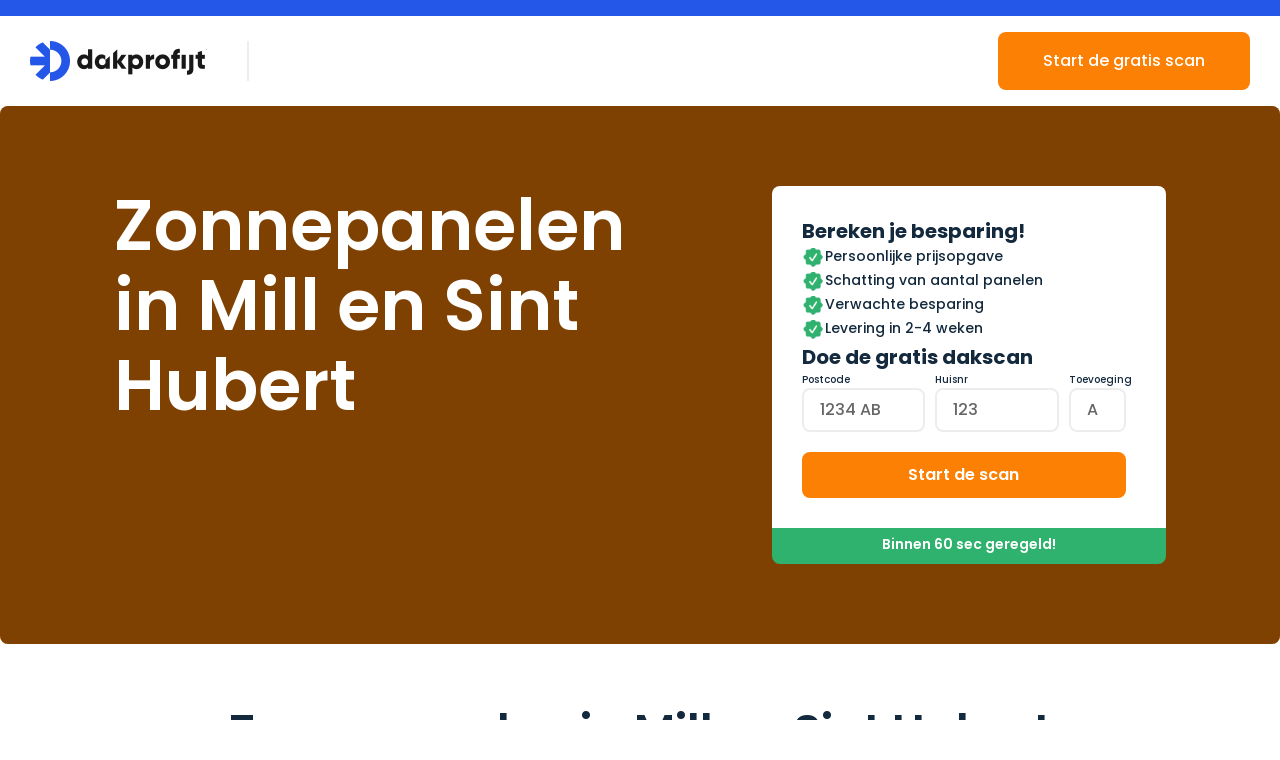

--- FILE ---
content_type: text/html; charset=UTF-8
request_url: https://dakprofijt.nl/zonnepanelen-in-mill-en-sint-hubert/
body_size: 65090
content:
<!doctype html>
<html lang="nl-NL" prefix="og: https://ogp.me/ns#">
<head><meta charset="UTF-8"><script>if(navigator.userAgent.match(/MSIE|Internet Explorer/i)||navigator.userAgent.match(/Trident\/7\..*?rv:11/i)){var href=document.location.href;if(!href.match(/[?&]nowprocket/)){if(href.indexOf("?")==-1){if(href.indexOf("#")==-1){document.location.href=href+"?nowprocket=1"}else{document.location.href=href.replace("#","?nowprocket=1#")}}else{if(href.indexOf("#")==-1){document.location.href=href+"&nowprocket=1"}else{document.location.href=href.replace("#","&nowprocket=1#")}}}}</script><script>(()=>{class RocketLazyLoadScripts{constructor(){this.v="2.0.4",this.userEvents=["keydown","keyup","mousedown","mouseup","mousemove","mouseover","mouseout","touchmove","touchstart","touchend","touchcancel","wheel","click","dblclick","input"],this.attributeEvents=["onblur","onclick","oncontextmenu","ondblclick","onfocus","onmousedown","onmouseenter","onmouseleave","onmousemove","onmouseout","onmouseover","onmouseup","onmousewheel","onscroll","onsubmit"]}async t(){this.i(),this.o(),/iP(ad|hone)/.test(navigator.userAgent)&&this.h(),this.u(),this.l(this),this.m(),this.k(this),this.p(this),this._(),await Promise.all([this.R(),this.L()]),this.lastBreath=Date.now(),this.S(this),this.P(),this.D(),this.O(),this.M(),await this.C(this.delayedScripts.normal),await this.C(this.delayedScripts.defer),await this.C(this.delayedScripts.async),await this.T(),await this.F(),await this.j(),await this.A(),window.dispatchEvent(new Event("rocket-allScriptsLoaded")),this.everythingLoaded=!0,this.lastTouchEnd&&await new Promise(t=>setTimeout(t,500-Date.now()+this.lastTouchEnd)),this.I(),this.H(),this.U(),this.W()}i(){this.CSPIssue=sessionStorage.getItem("rocketCSPIssue"),document.addEventListener("securitypolicyviolation",t=>{this.CSPIssue||"script-src-elem"!==t.violatedDirective||"data"!==t.blockedURI||(this.CSPIssue=!0,sessionStorage.setItem("rocketCSPIssue",!0))},{isRocket:!0})}o(){window.addEventListener("pageshow",t=>{this.persisted=t.persisted,this.realWindowLoadedFired=!0},{isRocket:!0}),window.addEventListener("pagehide",()=>{this.onFirstUserAction=null},{isRocket:!0})}h(){let t;function e(e){t=e}window.addEventListener("touchstart",e,{isRocket:!0}),window.addEventListener("touchend",function i(o){o.changedTouches[0]&&t.changedTouches[0]&&Math.abs(o.changedTouches[0].pageX-t.changedTouches[0].pageX)<10&&Math.abs(o.changedTouches[0].pageY-t.changedTouches[0].pageY)<10&&o.timeStamp-t.timeStamp<200&&(window.removeEventListener("touchstart",e,{isRocket:!0}),window.removeEventListener("touchend",i,{isRocket:!0}),"INPUT"===o.target.tagName&&"text"===o.target.type||(o.target.dispatchEvent(new TouchEvent("touchend",{target:o.target,bubbles:!0})),o.target.dispatchEvent(new MouseEvent("mouseover",{target:o.target,bubbles:!0})),o.target.dispatchEvent(new PointerEvent("click",{target:o.target,bubbles:!0,cancelable:!0,detail:1,clientX:o.changedTouches[0].clientX,clientY:o.changedTouches[0].clientY})),event.preventDefault()))},{isRocket:!0})}q(t){this.userActionTriggered||("mousemove"!==t.type||this.firstMousemoveIgnored?"keyup"===t.type||"mouseover"===t.type||"mouseout"===t.type||(this.userActionTriggered=!0,this.onFirstUserAction&&this.onFirstUserAction()):this.firstMousemoveIgnored=!0),"click"===t.type&&t.preventDefault(),t.stopPropagation(),t.stopImmediatePropagation(),"touchstart"===this.lastEvent&&"touchend"===t.type&&(this.lastTouchEnd=Date.now()),"click"===t.type&&(this.lastTouchEnd=0),this.lastEvent=t.type,t.composedPath&&t.composedPath()[0].getRootNode()instanceof ShadowRoot&&(t.rocketTarget=t.composedPath()[0]),this.savedUserEvents.push(t)}u(){this.savedUserEvents=[],this.userEventHandler=this.q.bind(this),this.userEvents.forEach(t=>window.addEventListener(t,this.userEventHandler,{passive:!1,isRocket:!0})),document.addEventListener("visibilitychange",this.userEventHandler,{isRocket:!0})}U(){this.userEvents.forEach(t=>window.removeEventListener(t,this.userEventHandler,{passive:!1,isRocket:!0})),document.removeEventListener("visibilitychange",this.userEventHandler,{isRocket:!0}),this.savedUserEvents.forEach(t=>{(t.rocketTarget||t.target).dispatchEvent(new window[t.constructor.name](t.type,t))})}m(){const t="return false",e=Array.from(this.attributeEvents,t=>"data-rocket-"+t),i="["+this.attributeEvents.join("],[")+"]",o="[data-rocket-"+this.attributeEvents.join("],[data-rocket-")+"]",s=(e,i,o)=>{o&&o!==t&&(e.setAttribute("data-rocket-"+i,o),e["rocket"+i]=new Function("event",o),e.setAttribute(i,t))};new MutationObserver(t=>{for(const n of t)"attributes"===n.type&&(n.attributeName.startsWith("data-rocket-")||this.everythingLoaded?n.attributeName.startsWith("data-rocket-")&&this.everythingLoaded&&this.N(n.target,n.attributeName.substring(12)):s(n.target,n.attributeName,n.target.getAttribute(n.attributeName))),"childList"===n.type&&n.addedNodes.forEach(t=>{if(t.nodeType===Node.ELEMENT_NODE)if(this.everythingLoaded)for(const i of[t,...t.querySelectorAll(o)])for(const t of i.getAttributeNames())e.includes(t)&&this.N(i,t.substring(12));else for(const e of[t,...t.querySelectorAll(i)])for(const t of e.getAttributeNames())this.attributeEvents.includes(t)&&s(e,t,e.getAttribute(t))})}).observe(document,{subtree:!0,childList:!0,attributeFilter:[...this.attributeEvents,...e]})}I(){this.attributeEvents.forEach(t=>{document.querySelectorAll("[data-rocket-"+t+"]").forEach(e=>{this.N(e,t)})})}N(t,e){const i=t.getAttribute("data-rocket-"+e);i&&(t.setAttribute(e,i),t.removeAttribute("data-rocket-"+e))}k(t){Object.defineProperty(HTMLElement.prototype,"onclick",{get(){return this.rocketonclick||null},set(e){this.rocketonclick=e,this.setAttribute(t.everythingLoaded?"onclick":"data-rocket-onclick","this.rocketonclick(event)")}})}S(t){function e(e,i){let o=e[i];e[i]=null,Object.defineProperty(e,i,{get:()=>o,set(s){t.everythingLoaded?o=s:e["rocket"+i]=o=s}})}e(document,"onreadystatechange"),e(window,"onload"),e(window,"onpageshow");try{Object.defineProperty(document,"readyState",{get:()=>t.rocketReadyState,set(e){t.rocketReadyState=e},configurable:!0}),document.readyState="loading"}catch(t){console.log("WPRocket DJE readyState conflict, bypassing")}}l(t){this.originalAddEventListener=EventTarget.prototype.addEventListener,this.originalRemoveEventListener=EventTarget.prototype.removeEventListener,this.savedEventListeners=[],EventTarget.prototype.addEventListener=function(e,i,o){o&&o.isRocket||!t.B(e,this)&&!t.userEvents.includes(e)||t.B(e,this)&&!t.userActionTriggered||e.startsWith("rocket-")||t.everythingLoaded?t.originalAddEventListener.call(this,e,i,o):(t.savedEventListeners.push({target:this,remove:!1,type:e,func:i,options:o}),"mouseenter"!==e&&"mouseleave"!==e||t.originalAddEventListener.call(this,e,t.savedUserEvents.push,o))},EventTarget.prototype.removeEventListener=function(e,i,o){o&&o.isRocket||!t.B(e,this)&&!t.userEvents.includes(e)||t.B(e,this)&&!t.userActionTriggered||e.startsWith("rocket-")||t.everythingLoaded?t.originalRemoveEventListener.call(this,e,i,o):t.savedEventListeners.push({target:this,remove:!0,type:e,func:i,options:o})}}J(t,e){this.savedEventListeners=this.savedEventListeners.filter(i=>{let o=i.type,s=i.target||window;return e!==o||t!==s||(this.B(o,s)&&(i.type="rocket-"+o),this.$(i),!1)})}H(){EventTarget.prototype.addEventListener=this.originalAddEventListener,EventTarget.prototype.removeEventListener=this.originalRemoveEventListener,this.savedEventListeners.forEach(t=>this.$(t))}$(t){t.remove?this.originalRemoveEventListener.call(t.target,t.type,t.func,t.options):this.originalAddEventListener.call(t.target,t.type,t.func,t.options)}p(t){let e;function i(e){return t.everythingLoaded?e:e.split(" ").map(t=>"load"===t||t.startsWith("load.")?"rocket-jquery-load":t).join(" ")}function o(o){function s(e){const s=o.fn[e];o.fn[e]=o.fn.init.prototype[e]=function(){return this[0]===window&&t.userActionTriggered&&("string"==typeof arguments[0]||arguments[0]instanceof String?arguments[0]=i(arguments[0]):"object"==typeof arguments[0]&&Object.keys(arguments[0]).forEach(t=>{const e=arguments[0][t];delete arguments[0][t],arguments[0][i(t)]=e})),s.apply(this,arguments),this}}if(o&&o.fn&&!t.allJQueries.includes(o)){const e={DOMContentLoaded:[],"rocket-DOMContentLoaded":[]};for(const t in e)document.addEventListener(t,()=>{e[t].forEach(t=>t())},{isRocket:!0});o.fn.ready=o.fn.init.prototype.ready=function(i){function s(){parseInt(o.fn.jquery)>2?setTimeout(()=>i.bind(document)(o)):i.bind(document)(o)}return"function"==typeof i&&(t.realDomReadyFired?!t.userActionTriggered||t.fauxDomReadyFired?s():e["rocket-DOMContentLoaded"].push(s):e.DOMContentLoaded.push(s)),o([])},s("on"),s("one"),s("off"),t.allJQueries.push(o)}e=o}t.allJQueries=[],o(window.jQuery),Object.defineProperty(window,"jQuery",{get:()=>e,set(t){o(t)}})}P(){const t=new Map;document.write=document.writeln=function(e){const i=document.currentScript,o=document.createRange(),s=i.parentElement;let n=t.get(i);void 0===n&&(n=i.nextSibling,t.set(i,n));const c=document.createDocumentFragment();o.setStart(c,0),c.appendChild(o.createContextualFragment(e)),s.insertBefore(c,n)}}async R(){return new Promise(t=>{this.userActionTriggered?t():this.onFirstUserAction=t})}async L(){return new Promise(t=>{document.addEventListener("DOMContentLoaded",()=>{this.realDomReadyFired=!0,t()},{isRocket:!0})})}async j(){return this.realWindowLoadedFired?Promise.resolve():new Promise(t=>{window.addEventListener("load",t,{isRocket:!0})})}M(){this.pendingScripts=[];this.scriptsMutationObserver=new MutationObserver(t=>{for(const e of t)e.addedNodes.forEach(t=>{"SCRIPT"!==t.tagName||t.noModule||t.isWPRocket||this.pendingScripts.push({script:t,promise:new Promise(e=>{const i=()=>{const i=this.pendingScripts.findIndex(e=>e.script===t);i>=0&&this.pendingScripts.splice(i,1),e()};t.addEventListener("load",i,{isRocket:!0}),t.addEventListener("error",i,{isRocket:!0}),setTimeout(i,1e3)})})})}),this.scriptsMutationObserver.observe(document,{childList:!0,subtree:!0})}async F(){await this.X(),this.pendingScripts.length?(await this.pendingScripts[0].promise,await this.F()):this.scriptsMutationObserver.disconnect()}D(){this.delayedScripts={normal:[],async:[],defer:[]},document.querySelectorAll("script[type$=rocketlazyloadscript]").forEach(t=>{t.hasAttribute("data-rocket-src")?t.hasAttribute("async")&&!1!==t.async?this.delayedScripts.async.push(t):t.hasAttribute("defer")&&!1!==t.defer||"module"===t.getAttribute("data-rocket-type")?this.delayedScripts.defer.push(t):this.delayedScripts.normal.push(t):this.delayedScripts.normal.push(t)})}async _(){await this.L();let t=[];document.querySelectorAll("script[type$=rocketlazyloadscript][data-rocket-src]").forEach(e=>{let i=e.getAttribute("data-rocket-src");if(i&&!i.startsWith("data:")){i.startsWith("//")&&(i=location.protocol+i);try{const o=new URL(i).origin;o!==location.origin&&t.push({src:o,crossOrigin:e.crossOrigin||"module"===e.getAttribute("data-rocket-type")})}catch(t){}}}),t=[...new Map(t.map(t=>[JSON.stringify(t),t])).values()],this.Y(t,"preconnect")}async G(t){if(await this.K(),!0!==t.noModule||!("noModule"in HTMLScriptElement.prototype))return new Promise(e=>{let i;function o(){(i||t).setAttribute("data-rocket-status","executed"),e()}try{if(navigator.userAgent.includes("Firefox/")||""===navigator.vendor||this.CSPIssue)i=document.createElement("script"),[...t.attributes].forEach(t=>{let e=t.nodeName;"type"!==e&&("data-rocket-type"===e&&(e="type"),"data-rocket-src"===e&&(e="src"),i.setAttribute(e,t.nodeValue))}),t.text&&(i.text=t.text),t.nonce&&(i.nonce=t.nonce),i.hasAttribute("src")?(i.addEventListener("load",o,{isRocket:!0}),i.addEventListener("error",()=>{i.setAttribute("data-rocket-status","failed-network"),e()},{isRocket:!0}),setTimeout(()=>{i.isConnected||e()},1)):(i.text=t.text,o()),i.isWPRocket=!0,t.parentNode.replaceChild(i,t);else{const i=t.getAttribute("data-rocket-type"),s=t.getAttribute("data-rocket-src");i?(t.type=i,t.removeAttribute("data-rocket-type")):t.removeAttribute("type"),t.addEventListener("load",o,{isRocket:!0}),t.addEventListener("error",i=>{this.CSPIssue&&i.target.src.startsWith("data:")?(console.log("WPRocket: CSP fallback activated"),t.removeAttribute("src"),this.G(t).then(e)):(t.setAttribute("data-rocket-status","failed-network"),e())},{isRocket:!0}),s?(t.fetchPriority="high",t.removeAttribute("data-rocket-src"),t.src=s):t.src="data:text/javascript;base64,"+window.btoa(unescape(encodeURIComponent(t.text)))}}catch(i){t.setAttribute("data-rocket-status","failed-transform"),e()}});t.setAttribute("data-rocket-status","skipped")}async C(t){const e=t.shift();return e?(e.isConnected&&await this.G(e),this.C(t)):Promise.resolve()}O(){this.Y([...this.delayedScripts.normal,...this.delayedScripts.defer,...this.delayedScripts.async],"preload")}Y(t,e){this.trash=this.trash||[];let i=!0;var o=document.createDocumentFragment();t.forEach(t=>{const s=t.getAttribute&&t.getAttribute("data-rocket-src")||t.src;if(s&&!s.startsWith("data:")){const n=document.createElement("link");n.href=s,n.rel=e,"preconnect"!==e&&(n.as="script",n.fetchPriority=i?"high":"low"),t.getAttribute&&"module"===t.getAttribute("data-rocket-type")&&(n.crossOrigin=!0),t.crossOrigin&&(n.crossOrigin=t.crossOrigin),t.integrity&&(n.integrity=t.integrity),t.nonce&&(n.nonce=t.nonce),o.appendChild(n),this.trash.push(n),i=!1}}),document.head.appendChild(o)}W(){this.trash.forEach(t=>t.remove())}async T(){try{document.readyState="interactive"}catch(t){}this.fauxDomReadyFired=!0;try{await this.K(),this.J(document,"readystatechange"),document.dispatchEvent(new Event("rocket-readystatechange")),await this.K(),document.rocketonreadystatechange&&document.rocketonreadystatechange(),await this.K(),this.J(document,"DOMContentLoaded"),document.dispatchEvent(new Event("rocket-DOMContentLoaded")),await this.K(),this.J(window,"DOMContentLoaded"),window.dispatchEvent(new Event("rocket-DOMContentLoaded"))}catch(t){console.error(t)}}async A(){try{document.readyState="complete"}catch(t){}try{await this.K(),this.J(document,"readystatechange"),document.dispatchEvent(new Event("rocket-readystatechange")),await this.K(),document.rocketonreadystatechange&&document.rocketonreadystatechange(),await this.K(),this.J(window,"load"),window.dispatchEvent(new Event("rocket-load")),await this.K(),window.rocketonload&&window.rocketonload(),await this.K(),this.allJQueries.forEach(t=>t(window).trigger("rocket-jquery-load")),await this.K(),this.J(window,"pageshow");const t=new Event("rocket-pageshow");t.persisted=this.persisted,window.dispatchEvent(t),await this.K(),window.rocketonpageshow&&window.rocketonpageshow({persisted:this.persisted})}catch(t){console.error(t)}}async K(){Date.now()-this.lastBreath>45&&(await this.X(),this.lastBreath=Date.now())}async X(){return document.hidden?new Promise(t=>setTimeout(t)):new Promise(t=>requestAnimationFrame(t))}B(t,e){return e===document&&"readystatechange"===t||(e===document&&"DOMContentLoaded"===t||(e===window&&"DOMContentLoaded"===t||(e===window&&"load"===t||e===window&&"pageshow"===t)))}static run(){(new RocketLazyLoadScripts).t()}}RocketLazyLoadScripts.run()})();</script>
	
	<meta name="viewport" content="width=device-width, initial-scale=1">
	<link rel="profile" href="https://gmpg.org/xfn/11">
	
<!-- Search Engine Optimization door Rank Math - https://rankmath.com/ -->
<title>Zonnepanelen in Mill en Sint Hubert | Verdien gemiddeld €1300 per jaar</title>
<style id="wpr-usedcss">img:is([sizes=auto i],[sizes^="auto," i]){contain-intrinsic-size:3000px 1500px}img.emoji{display:inline!important;border:none!important;box-shadow:none!important;height:1em!important;width:1em!important;margin:0 .07em!important;vertical-align:-.1em!important;background:0 0!important;padding:0!important}:where(.wp-block-button__link){border-radius:9999px;box-shadow:none;padding:calc(.667em + 2px) calc(1.333em + 2px);text-decoration:none}:root :where(.wp-block-button .wp-block-button__link.is-style-outline),:root :where(.wp-block-button.is-style-outline>.wp-block-button__link){border:2px solid;padding:.667em 1.333em}:root :where(.wp-block-button .wp-block-button__link.is-style-outline:not(.has-text-color)),:root :where(.wp-block-button.is-style-outline>.wp-block-button__link:not(.has-text-color)){color:currentColor}:root :where(.wp-block-button .wp-block-button__link.is-style-outline:not(.has-background)),:root :where(.wp-block-button.is-style-outline>.wp-block-button__link:not(.has-background)){background-color:initial;background-image:none}:where(.wp-block-calendar table:not(.has-background) th){background:#ddd}:where(.wp-block-columns){margin-bottom:1.75em}:where(.wp-block-columns.has-background){padding:1.25em 2.375em}:where(.wp-block-post-comments input[type=submit]){border:none}:where(.wp-block-cover-image:not(.has-text-color)),:where(.wp-block-cover:not(.has-text-color)){color:#fff}:where(.wp-block-cover-image.is-light:not(.has-text-color)),:where(.wp-block-cover.is-light:not(.has-text-color)){color:#000}:root :where(.wp-block-cover h1:not(.has-text-color)),:root :where(.wp-block-cover h2:not(.has-text-color)),:root :where(.wp-block-cover h3:not(.has-text-color)),:root :where(.wp-block-cover h4:not(.has-text-color)),:root :where(.wp-block-cover h5:not(.has-text-color)),:root :where(.wp-block-cover h6:not(.has-text-color)),:root :where(.wp-block-cover p:not(.has-text-color)){color:inherit}:where(.wp-block-file){margin-bottom:1.5em}:where(.wp-block-file__button){border-radius:2em;display:inline-block;padding:.5em 1em}:where(.wp-block-file__button):is(a):active,:where(.wp-block-file__button):is(a):focus,:where(.wp-block-file__button):is(a):hover,:where(.wp-block-file__button):is(a):visited{box-shadow:none;color:#fff;opacity:.85;text-decoration:none}:where(.wp-block-group.wp-block-group-is-layout-constrained){position:relative}:root :where(.wp-block-image.is-style-rounded img,.wp-block-image .is-style-rounded img){border-radius:9999px}:where(.wp-block-latest-comments:not([style*=line-height] .wp-block-latest-comments__comment)){line-height:1.1}:where(.wp-block-latest-comments:not([style*=line-height] .wp-block-latest-comments__comment-excerpt p)){line-height:1.8}:root :where(.wp-block-latest-posts.is-grid){padding:0}:root :where(.wp-block-latest-posts.wp-block-latest-posts__list){padding-left:0}ul{box-sizing:border-box}:root :where(.wp-block-list.has-background){padding:1.25em 2.375em}:where(.wp-block-navigation.has-background .wp-block-navigation-item a:not(.wp-element-button)),:where(.wp-block-navigation.has-background .wp-block-navigation-submenu a:not(.wp-element-button)){padding:.5em 1em}:where(.wp-block-navigation .wp-block-navigation__submenu-container .wp-block-navigation-item a:not(.wp-element-button)),:where(.wp-block-navigation .wp-block-navigation__submenu-container .wp-block-navigation-submenu a:not(.wp-element-button)),:where(.wp-block-navigation .wp-block-navigation__submenu-container .wp-block-navigation-submenu button.wp-block-navigation-item__content),:where(.wp-block-navigation .wp-block-navigation__submenu-container .wp-block-pages-list__item button.wp-block-navigation-item__content){padding:.5em 1em}:root :where(p.has-background){padding:1.25em 2.375em}:where(p.has-text-color:not(.has-link-color)) a{color:inherit}:where(.wp-block-post-comments-form) input:not([type=submit]),:where(.wp-block-post-comments-form) textarea{border:1px solid #949494;font-family:inherit;font-size:1em}:where(.wp-block-post-comments-form) input:where(:not([type=submit]):not([type=checkbox])),:where(.wp-block-post-comments-form) textarea{padding:calc(.667em + 2px)}:where(.wp-block-post-excerpt){box-sizing:border-box;margin-bottom:var(--wp--style--block-gap);margin-top:var(--wp--style--block-gap)}:where(.wp-block-preformatted.has-background){padding:1.25em 2.375em}:where(.wp-block-search__button){border:1px solid #ccc;padding:6px 10px}:where(.wp-block-search__input){font-family:inherit;font-size:inherit;font-style:inherit;font-weight:inherit;letter-spacing:inherit;line-height:inherit;text-transform:inherit}:where(.wp-block-search__button-inside .wp-block-search__inside-wrapper){border:1px solid #949494;box-sizing:border-box;padding:4px}:where(.wp-block-search__button-inside .wp-block-search__inside-wrapper) .wp-block-search__input{border:none;border-radius:0;padding:0 4px}:where(.wp-block-search__button-inside .wp-block-search__inside-wrapper) .wp-block-search__input:focus{outline:0}:where(.wp-block-search__button-inside .wp-block-search__inside-wrapper) :where(.wp-block-search__button){padding:4px 8px}:root :where(.wp-block-separator.is-style-dots){height:auto;line-height:1;text-align:center}:root :where(.wp-block-separator.is-style-dots):before{color:currentColor;content:"···";font-family:serif;font-size:1.5em;letter-spacing:2em;padding-left:2em}:root :where(.wp-block-site-logo.is-style-rounded){border-radius:9999px}:where(.wp-block-social-links:not(.is-style-logos-only)) .wp-social-link{background-color:#f0f0f0;color:#444}:where(.wp-block-social-links:not(.is-style-logos-only)) .wp-social-link-amazon{background-color:#f90;color:#fff}:where(.wp-block-social-links:not(.is-style-logos-only)) .wp-social-link-bandcamp{background-color:#1ea0c3;color:#fff}:where(.wp-block-social-links:not(.is-style-logos-only)) .wp-social-link-behance{background-color:#0757fe;color:#fff}:where(.wp-block-social-links:not(.is-style-logos-only)) .wp-social-link-bluesky{background-color:#0a7aff;color:#fff}:where(.wp-block-social-links:not(.is-style-logos-only)) .wp-social-link-codepen{background-color:#1e1f26;color:#fff}:where(.wp-block-social-links:not(.is-style-logos-only)) .wp-social-link-deviantart{background-color:#02e49b;color:#fff}:where(.wp-block-social-links:not(.is-style-logos-only)) .wp-social-link-discord{background-color:#5865f2;color:#fff}:where(.wp-block-social-links:not(.is-style-logos-only)) .wp-social-link-dribbble{background-color:#e94c89;color:#fff}:where(.wp-block-social-links:not(.is-style-logos-only)) .wp-social-link-dropbox{background-color:#4280ff;color:#fff}:where(.wp-block-social-links:not(.is-style-logos-only)) .wp-social-link-etsy{background-color:#f45800;color:#fff}:where(.wp-block-social-links:not(.is-style-logos-only)) .wp-social-link-facebook{background-color:#0866ff;color:#fff}:where(.wp-block-social-links:not(.is-style-logos-only)) .wp-social-link-fivehundredpx{background-color:#000;color:#fff}:where(.wp-block-social-links:not(.is-style-logos-only)) .wp-social-link-flickr{background-color:#0461dd;color:#fff}:where(.wp-block-social-links:not(.is-style-logos-only)) .wp-social-link-foursquare{background-color:#e65678;color:#fff}:where(.wp-block-social-links:not(.is-style-logos-only)) .wp-social-link-github{background-color:#24292d;color:#fff}:where(.wp-block-social-links:not(.is-style-logos-only)) .wp-social-link-goodreads{background-color:#eceadd;color:#382110}:where(.wp-block-social-links:not(.is-style-logos-only)) .wp-social-link-google{background-color:#ea4434;color:#fff}:where(.wp-block-social-links:not(.is-style-logos-only)) .wp-social-link-gravatar{background-color:#1d4fc4;color:#fff}:where(.wp-block-social-links:not(.is-style-logos-only)) .wp-social-link-instagram{background-color:#f00075;color:#fff}:where(.wp-block-social-links:not(.is-style-logos-only)) .wp-social-link-lastfm{background-color:#e21b24;color:#fff}:where(.wp-block-social-links:not(.is-style-logos-only)) .wp-social-link-linkedin{background-color:#0d66c2;color:#fff}:where(.wp-block-social-links:not(.is-style-logos-only)) .wp-social-link-mastodon{background-color:#3288d4;color:#fff}:where(.wp-block-social-links:not(.is-style-logos-only)) .wp-social-link-medium{background-color:#000;color:#fff}:where(.wp-block-social-links:not(.is-style-logos-only)) .wp-social-link-meetup{background-color:#f6405f;color:#fff}:where(.wp-block-social-links:not(.is-style-logos-only)) .wp-social-link-patreon{background-color:#000;color:#fff}:where(.wp-block-social-links:not(.is-style-logos-only)) .wp-social-link-pinterest{background-color:#e60122;color:#fff}:where(.wp-block-social-links:not(.is-style-logos-only)) .wp-social-link-pocket{background-color:#ef4155;color:#fff}:where(.wp-block-social-links:not(.is-style-logos-only)) .wp-social-link-reddit{background-color:#ff4500;color:#fff}:where(.wp-block-social-links:not(.is-style-logos-only)) .wp-social-link-skype{background-color:#0478d7;color:#fff}:where(.wp-block-social-links:not(.is-style-logos-only)) .wp-social-link-snapchat{background-color:#fefc00;color:#fff;stroke:#000}:where(.wp-block-social-links:not(.is-style-logos-only)) .wp-social-link-soundcloud{background-color:#ff5600;color:#fff}:where(.wp-block-social-links:not(.is-style-logos-only)) .wp-social-link-spotify{background-color:#1bd760;color:#fff}:where(.wp-block-social-links:not(.is-style-logos-only)) .wp-social-link-telegram{background-color:#2aabee;color:#fff}:where(.wp-block-social-links:not(.is-style-logos-only)) .wp-social-link-threads{background-color:#000;color:#fff}:where(.wp-block-social-links:not(.is-style-logos-only)) .wp-social-link-tiktok{background-color:#000;color:#fff}:where(.wp-block-social-links:not(.is-style-logos-only)) .wp-social-link-tumblr{background-color:#011835;color:#fff}:where(.wp-block-social-links:not(.is-style-logos-only)) .wp-social-link-twitch{background-color:#6440a4;color:#fff}:where(.wp-block-social-links:not(.is-style-logos-only)) .wp-social-link-twitter{background-color:#1da1f2;color:#fff}:where(.wp-block-social-links:not(.is-style-logos-only)) .wp-social-link-vimeo{background-color:#1eb7ea;color:#fff}:where(.wp-block-social-links:not(.is-style-logos-only)) .wp-social-link-vk{background-color:#4680c2;color:#fff}:where(.wp-block-social-links:not(.is-style-logos-only)) .wp-social-link-wordpress{background-color:#3499cd;color:#fff}:where(.wp-block-social-links:not(.is-style-logos-only)) .wp-social-link-whatsapp{background-color:#25d366;color:#fff}:where(.wp-block-social-links:not(.is-style-logos-only)) .wp-social-link-x{background-color:#000;color:#fff}:where(.wp-block-social-links:not(.is-style-logos-only)) .wp-social-link-yelp{background-color:#d32422;color:#fff}:where(.wp-block-social-links:not(.is-style-logos-only)) .wp-social-link-youtube{background-color:red;color:#fff}:where(.wp-block-social-links.is-style-logos-only) .wp-social-link{background:0 0}:where(.wp-block-social-links.is-style-logos-only) .wp-social-link svg{height:1.25em;width:1.25em}:where(.wp-block-social-links.is-style-logos-only) .wp-social-link-amazon{color:#f90}:where(.wp-block-social-links.is-style-logos-only) .wp-social-link-bandcamp{color:#1ea0c3}:where(.wp-block-social-links.is-style-logos-only) .wp-social-link-behance{color:#0757fe}:where(.wp-block-social-links.is-style-logos-only) .wp-social-link-bluesky{color:#0a7aff}:where(.wp-block-social-links.is-style-logos-only) .wp-social-link-codepen{color:#1e1f26}:where(.wp-block-social-links.is-style-logos-only) .wp-social-link-deviantart{color:#02e49b}:where(.wp-block-social-links.is-style-logos-only) .wp-social-link-discord{color:#5865f2}:where(.wp-block-social-links.is-style-logos-only) .wp-social-link-dribbble{color:#e94c89}:where(.wp-block-social-links.is-style-logos-only) .wp-social-link-dropbox{color:#4280ff}:where(.wp-block-social-links.is-style-logos-only) .wp-social-link-etsy{color:#f45800}:where(.wp-block-social-links.is-style-logos-only) .wp-social-link-facebook{color:#0866ff}:where(.wp-block-social-links.is-style-logos-only) .wp-social-link-fivehundredpx{color:#000}:where(.wp-block-social-links.is-style-logos-only) .wp-social-link-flickr{color:#0461dd}:where(.wp-block-social-links.is-style-logos-only) .wp-social-link-foursquare{color:#e65678}:where(.wp-block-social-links.is-style-logos-only) .wp-social-link-github{color:#24292d}:where(.wp-block-social-links.is-style-logos-only) .wp-social-link-goodreads{color:#382110}:where(.wp-block-social-links.is-style-logos-only) .wp-social-link-google{color:#ea4434}:where(.wp-block-social-links.is-style-logos-only) .wp-social-link-gravatar{color:#1d4fc4}:where(.wp-block-social-links.is-style-logos-only) .wp-social-link-instagram{color:#f00075}:where(.wp-block-social-links.is-style-logos-only) .wp-social-link-lastfm{color:#e21b24}:where(.wp-block-social-links.is-style-logos-only) .wp-social-link-linkedin{color:#0d66c2}:where(.wp-block-social-links.is-style-logos-only) .wp-social-link-mastodon{color:#3288d4}:where(.wp-block-social-links.is-style-logos-only) .wp-social-link-medium{color:#000}:where(.wp-block-social-links.is-style-logos-only) .wp-social-link-meetup{color:#f6405f}:where(.wp-block-social-links.is-style-logos-only) .wp-social-link-patreon{color:#000}:where(.wp-block-social-links.is-style-logos-only) .wp-social-link-pinterest{color:#e60122}:where(.wp-block-social-links.is-style-logos-only) .wp-social-link-pocket{color:#ef4155}:where(.wp-block-social-links.is-style-logos-only) .wp-social-link-reddit{color:#ff4500}:where(.wp-block-social-links.is-style-logos-only) .wp-social-link-skype{color:#0478d7}:where(.wp-block-social-links.is-style-logos-only) .wp-social-link-snapchat{color:#fff;stroke:#000}:where(.wp-block-social-links.is-style-logos-only) .wp-social-link-soundcloud{color:#ff5600}:where(.wp-block-social-links.is-style-logos-only) .wp-social-link-spotify{color:#1bd760}:where(.wp-block-social-links.is-style-logos-only) .wp-social-link-telegram{color:#2aabee}:where(.wp-block-social-links.is-style-logos-only) .wp-social-link-threads{color:#000}:where(.wp-block-social-links.is-style-logos-only) .wp-social-link-tiktok{color:#000}:where(.wp-block-social-links.is-style-logos-only) .wp-social-link-tumblr{color:#011835}:where(.wp-block-social-links.is-style-logos-only) .wp-social-link-twitch{color:#6440a4}:where(.wp-block-social-links.is-style-logos-only) .wp-social-link-twitter{color:#1da1f2}:where(.wp-block-social-links.is-style-logos-only) .wp-social-link-vimeo{color:#1eb7ea}:where(.wp-block-social-links.is-style-logos-only) .wp-social-link-vk{color:#4680c2}:where(.wp-block-social-links.is-style-logos-only) .wp-social-link-whatsapp{color:#25d366}:where(.wp-block-social-links.is-style-logos-only) .wp-social-link-wordpress{color:#3499cd}:where(.wp-block-social-links.is-style-logos-only) .wp-social-link-x{color:#000}:where(.wp-block-social-links.is-style-logos-only) .wp-social-link-yelp{color:#d32422}:where(.wp-block-social-links.is-style-logos-only) .wp-social-link-youtube{color:red}:root :where(.wp-block-social-links .wp-social-link a){padding:.25em}:root :where(.wp-block-social-links.is-style-logos-only .wp-social-link a){padding:0}:root :where(.wp-block-social-links.is-style-pill-shape .wp-social-link a){padding-left:.6666666667em;padding-right:.6666666667em}:root :where(.wp-block-tag-cloud.is-style-outline){display:flex;flex-wrap:wrap;gap:1ch}:root :where(.wp-block-tag-cloud.is-style-outline a){border:1px solid;font-size:unset!important;margin-right:0;padding:1ch 2ch;text-decoration:none!important}:root :where(.wp-block-table-of-contents){box-sizing:border-box}:where(.wp-block-term-description){box-sizing:border-box;margin-bottom:var(--wp--style--block-gap);margin-top:var(--wp--style--block-gap)}:where(pre.wp-block-verse){font-family:inherit}:root{--wp--preset--font-size--normal:16px;--wp--preset--font-size--huge:42px}.screen-reader-text{border:0;clip-path:inset(50%);height:1px;margin:-1px;overflow:hidden;padding:0;position:absolute;width:1px;word-wrap:normal!important}.screen-reader-text:focus{background-color:#ddd;clip-path:none;color:#444;display:block;font-size:1em;height:auto;left:5px;line-height:normal;padding:15px 23px 14px;text-decoration:none;top:5px;width:auto;z-index:100000}html :where(.has-border-color){border-style:solid}html :where([style*=border-top-color]){border-top-style:solid}html :where([style*=border-right-color]){border-right-style:solid}html :where([style*=border-bottom-color]){border-bottom-style:solid}html :where([style*=border-left-color]){border-left-style:solid}html :where([style*=border-width]){border-style:solid}html :where([style*=border-top-width]){border-top-style:solid}html :where([style*=border-right-width]){border-right-style:solid}html :where([style*=border-bottom-width]){border-bottom-style:solid}html :where([style*=border-left-width]){border-left-style:solid}html :where(img[class*=wp-image-]){height:auto;max-width:100%}:where(figure){margin:0 0 1em}html :where(.is-position-sticky){--wp-admin--admin-bar--position-offset:var(--wp-admin--admin-bar--height,0px)}@media screen and (max-width:600px){html :where(.is-position-sticky){--wp-admin--admin-bar--position-offset:0px}}:root{--wp--preset--aspect-ratio--square:1;--wp--preset--aspect-ratio--4-3:4/3;--wp--preset--aspect-ratio--3-4:3/4;--wp--preset--aspect-ratio--3-2:3/2;--wp--preset--aspect-ratio--2-3:2/3;--wp--preset--aspect-ratio--16-9:16/9;--wp--preset--aspect-ratio--9-16:9/16;--wp--preset--color--black:#000000;--wp--preset--color--cyan-bluish-gray:#abb8c3;--wp--preset--color--white:#ffffff;--wp--preset--color--pale-pink:#f78da7;--wp--preset--color--vivid-red:#cf2e2e;--wp--preset--color--luminous-vivid-orange:#ff6900;--wp--preset--color--luminous-vivid-amber:#fcb900;--wp--preset--color--light-green-cyan:#7bdcb5;--wp--preset--color--vivid-green-cyan:#00d084;--wp--preset--color--pale-cyan-blue:#8ed1fc;--wp--preset--color--vivid-cyan-blue:#0693e3;--wp--preset--color--vivid-purple:#9b51e0;--wp--preset--gradient--vivid-cyan-blue-to-vivid-purple:linear-gradient(135deg,rgba(6, 147, 227, 1) 0%,rgb(155, 81, 224) 100%);--wp--preset--gradient--light-green-cyan-to-vivid-green-cyan:linear-gradient(135deg,rgb(122, 220, 180) 0%,rgb(0, 208, 130) 100%);--wp--preset--gradient--luminous-vivid-amber-to-luminous-vivid-orange:linear-gradient(135deg,rgba(252, 185, 0, 1) 0%,rgba(255, 105, 0, 1) 100%);--wp--preset--gradient--luminous-vivid-orange-to-vivid-red:linear-gradient(135deg,rgba(255, 105, 0, 1) 0%,rgb(207, 46, 46) 100%);--wp--preset--gradient--very-light-gray-to-cyan-bluish-gray:linear-gradient(135deg,rgb(238, 238, 238) 0%,rgb(169, 184, 195) 100%);--wp--preset--gradient--cool-to-warm-spectrum:linear-gradient(135deg,rgb(74, 234, 220) 0%,rgb(151, 120, 209) 20%,rgb(207, 42, 186) 40%,rgb(238, 44, 130) 60%,rgb(251, 105, 98) 80%,rgb(254, 248, 76) 100%);--wp--preset--gradient--blush-light-purple:linear-gradient(135deg,rgb(255, 206, 236) 0%,rgb(152, 150, 240) 100%);--wp--preset--gradient--blush-bordeaux:linear-gradient(135deg,rgb(254, 205, 165) 0%,rgb(254, 45, 45) 50%,rgb(107, 0, 62) 100%);--wp--preset--gradient--luminous-dusk:linear-gradient(135deg,rgb(255, 203, 112) 0%,rgb(199, 81, 192) 50%,rgb(65, 88, 208) 100%);--wp--preset--gradient--pale-ocean:linear-gradient(135deg,rgb(255, 245, 203) 0%,rgb(182, 227, 212) 50%,rgb(51, 167, 181) 100%);--wp--preset--gradient--electric-grass:linear-gradient(135deg,rgb(202, 248, 128) 0%,rgb(113, 206, 126) 100%);--wp--preset--gradient--midnight:linear-gradient(135deg,rgb(2, 3, 129) 0%,rgb(40, 116, 252) 100%);--wp--preset--font-size--small:13px;--wp--preset--font-size--medium:20px;--wp--preset--font-size--large:36px;--wp--preset--font-size--x-large:42px;--wp--preset--spacing--20:0.44rem;--wp--preset--spacing--30:0.67rem;--wp--preset--spacing--40:1rem;--wp--preset--spacing--50:1.5rem;--wp--preset--spacing--60:2.25rem;--wp--preset--spacing--70:3.38rem;--wp--preset--spacing--80:5.06rem;--wp--preset--shadow--natural:6px 6px 9px rgba(0, 0, 0, .2);--wp--preset--shadow--deep:12px 12px 50px rgba(0, 0, 0, .4);--wp--preset--shadow--sharp:6px 6px 0px rgba(0, 0, 0, .2);--wp--preset--shadow--outlined:6px 6px 0px -3px rgba(255, 255, 255, 1),6px 6px rgba(0, 0, 0, 1);--wp--preset--shadow--crisp:6px 6px 0px rgba(0, 0, 0, 1)}:root{--wp--style--global--content-size:800px;--wp--style--global--wide-size:1200px}:where(body){margin:0}:where(.wp-site-blocks)>*{margin-block-start:24px;margin-block-end:0}:where(.wp-site-blocks)>:first-child{margin-block-start:0}:where(.wp-site-blocks)>:last-child{margin-block-end:0}:root{--wp--style--block-gap:24px}:root :where(.is-layout-flow)>:first-child{margin-block-start:0}:root :where(.is-layout-flow)>:last-child{margin-block-end:0}:root :where(.is-layout-flow)>*{margin-block-start:24px;margin-block-end:0}:root :where(.is-layout-constrained)>:first-child{margin-block-start:0}:root :where(.is-layout-constrained)>:last-child{margin-block-end:0}:root :where(.is-layout-constrained)>*{margin-block-start:24px;margin-block-end:0}:root :where(.is-layout-flex){gap:24px}:root :where(.is-layout-grid){gap:24px}body{padding-top:0;padding-right:0;padding-bottom:0;padding-left:0}a:where(:not(.wp-element-button)){text-decoration:underline}:root :where(.wp-element-button,.wp-block-button__link){background-color:#32373c;border-width:0;color:#fff;font-family:inherit;font-size:inherit;line-height:inherit;padding:calc(.667em + 2px) calc(1.333em + 2px);text-decoration:none}:root :where(.wp-block-pullquote){font-size:1.5em;line-height:1.6}html{line-height:1.15;-webkit-text-size-adjust:100%}*,:after,:before{box-sizing:border-box}body{background-color:#fff;color:#333;font-family:-apple-system,BlinkMacSystemFont,'Segoe UI',Roboto,'Helvetica Neue',Arial,'Noto Sans',sans-serif,'Apple Color Emoji','Segoe UI Emoji','Segoe UI Symbol','Noto Color Emoji';font-size:1rem;font-weight:400;line-height:1.5;margin:0;-webkit-font-smoothing:antialiased;-moz-osx-font-smoothing:grayscale}h1,h2,h3,h4{color:inherit;font-family:inherit;font-weight:500;line-height:1.2;margin-block-end:1rem;margin-block-start:.5rem}h1{font-size:2.5rem}h2{font-size:2rem}h3{font-size:1.75rem}h4{font-size:1.5rem}p{margin-block-end:.9rem;margin-block-start:0}a{background-color:transparent;color:#c36;text-decoration:none}a:active,a:hover{color:#336}a:not([href]):not([tabindex]),a:not([href]):not([tabindex]):focus,a:not([href]):not([tabindex]):hover{color:inherit;text-decoration:none}a:not([href]):not([tabindex]):focus{outline:0}strong{font-weight:bolder}code{font-family:monospace,monospace;font-size:1em}img{border-style:none;height:auto;max-width:100%}details{display:block}summary{display:list-item}[hidden],template{display:none}@media print{*,:after,:before{background:0 0!important;box-shadow:none!important;color:#000!important;text-shadow:none!important}a,a:visited{text-decoration:underline}a[href]:after{content:" (" attr(href) ")"}a[href^="#"]:after,a[href^="javascript:"]:after{content:""}img,tr{-moz-column-break-inside:avoid;break-inside:avoid}h2,h3,p{orphans:3;widows:3}h2,h3{-moz-column-break-after:avoid;break-after:avoid}}label{display:inline-block;line-height:1;vertical-align:middle}button,input,optgroup,select,textarea{font-family:inherit;font-size:1rem;line-height:1.5;margin:0}input[type=email],input[type=number],input[type=search],input[type=text],input[type=url],select,textarea{border:1px solid #666;border-radius:3px;padding:.5rem 1rem;transition:all .3s;width:100%}input[type=email]:focus,input[type=number]:focus,input[type=search]:focus,input[type=text]:focus,input[type=url]:focus,select:focus,textarea:focus{border-color:#333}button,input{overflow:visible}button,select{text-transform:none}[type=button],[type=submit],button{-webkit-appearance:button;width:auto}[type=button],[type=submit],button{background-color:transparent;border:1px solid #c36;border-radius:3px;color:#c36;display:inline-block;font-size:1rem;font-weight:400;padding:.5rem 1rem;text-align:center;transition:all .3s;-webkit-user-select:none;-moz-user-select:none;user-select:none;white-space:nowrap}[type=button]:focus:not(:focus-visible),[type=submit]:focus:not(:focus-visible),button:focus:not(:focus-visible){outline:0}[type=button]:focus,[type=button]:hover,[type=submit]:focus,[type=submit]:hover,button:focus,button:hover{background-color:#c36;color:#fff;text-decoration:none}[type=button]:not(:disabled),[type=submit]:not(:disabled),button:not(:disabled){cursor:pointer}fieldset{padding:.35em .75em .625em}legend{box-sizing:border-box;color:inherit;display:table;max-width:100%;padding:0;white-space:normal}progress{vertical-align:baseline}textarea{overflow:auto;resize:vertical}[type=checkbox],[type=radio]{box-sizing:border-box;padding:0}[type=number]::-webkit-inner-spin-button,[type=number]::-webkit-outer-spin-button{height:auto}[type=search]{-webkit-appearance:textfield;outline-offset:-2px}[type=search]::-webkit-search-decoration{-webkit-appearance:none}::-webkit-file-upload-button{-webkit-appearance:button;font:inherit}select{display:block}table{background-color:transparent;border-collapse:collapse;border-spacing:0;font-size:.9em;margin-block-end:15px;width:100%}table tbody+tbody{border-block-start:2px solid hsla(0,0%,50%,.502)}li,ul{background:0 0;border:0;font-size:100%;margin-block-end:0;margin-block-start:0;outline:0;vertical-align:baseline}.sticky{display:block;position:relative}.hide{display:none!important}.screen-reader-text{clip:rect(1px,1px,1px,1px);height:1px;overflow:hidden;position:absolute!important;width:1px;word-wrap:normal!important}.screen-reader-text:focus{background-color:#eee;clip:auto!important;clip-path:none;color:#333;display:block;font-size:1rem;height:auto;left:5px;line-height:normal;padding:12px 24px;text-decoration:none;top:5px;width:auto;z-index:100000}.site-header:not(.dynamic-header){margin-inline-end:auto;margin-inline-start:auto;width:100%}@media(max-width:575px){.site-header:not(.dynamic-header){padding-inline-end:10px;padding-inline-start:10px}}@media(min-width:576px){.site-header:not(.dynamic-header){max-width:500px}}@media(min-width:768px){.site-header:not(.dynamic-header){max-width:600px}}@media(min-width:992px){.site-header:not(.dynamic-header){max-width:800px}}@media(min-width:1200px){.site-header:not(.dynamic-header){max-width:1140px}}.site-header+.elementor{min-height:calc(100vh - 320px)}.site-header{display:flex;flex-wrap:wrap;justify-content:space-between;padding-block-end:1rem;padding-block-start:1rem;position:relative}.site-navigation-toggle-holder{align-items:center;display:flex;padding:8px 15px}.site-navigation-toggle-holder .site-navigation-toggle{align-items:center;background-color:rgba(0,0,0,.05);border:0 solid;border-radius:3px;color:#494c4f;cursor:pointer;display:flex;justify-content:center;padding:.5rem}.site-navigation-dropdown{bottom:0;left:0;margin-block-start:10px;position:absolute;transform-origin:top;transition:max-height .3s,transform .3s;width:100%;z-index:10000}.site-navigation-toggle-holder:not(.elementor-active)+.site-navigation-dropdown{max-height:0;transform:scaleY(0)}.site-navigation-toggle-holder.elementor-active+.site-navigation-dropdown{max-height:100vh;transform:scaleY(1)}.site-navigation-dropdown ul{padding:0}:root{--direction-multiplier:1}body.rtl,html[dir=rtl]{--direction-multiplier:-1}.elementor-screen-only,.screen-reader-text,.screen-reader-text span{height:1px;margin:-1px;overflow:hidden;padding:0;position:absolute;top:-10000em;width:1px;clip:rect(0,0,0,0);border:0}.elementor *,.elementor :after,.elementor :before{box-sizing:border-box}.elementor a{box-shadow:none;text-decoration:none}.elementor img{border:none;border-radius:0;box-shadow:none;height:auto;max-width:100%}.elementor iframe,.elementor object,.elementor video{border:none;line-height:1;margin:0;max-width:100%;width:100%}.elementor-widget-wrap .elementor-element.elementor-widget__width-initial{max-width:100%}.elementor-element{--flex-direction:initial;--flex-wrap:initial;--justify-content:initial;--align-items:initial;--align-content:initial;--gap:initial;--flex-basis:initial;--flex-grow:initial;--flex-shrink:initial;--order:initial;--align-self:initial;align-self:var(--align-self);flex-basis:var(--flex-basis);flex-grow:var(--flex-grow);flex-shrink:var(--flex-shrink);order:var(--order)}.elementor-element:where(.e-con-full,.elementor-widget){align-content:var(--align-content);align-items:var(--align-items);flex-direction:var(--flex-direction);flex-wrap:var(--flex-wrap);gap:var(--row-gap) var(--column-gap);justify-content:var(--justify-content)}.elementor-invisible{visibility:hidden}@media (max-width:767px){.elementor-widget-wrap .elementor-element.elementor-widget-mobile__width-initial{max-width:100%}.elementor-mobile-align-center{text-align:center}.elementor-mobile-align-center .elementor-button{width:auto}.elementor-mobile-align-justify .elementor-button{width:100%}}:root{--page-title-display:block}.elementor-page-title{display:var(--page-title-display)}.elementor-widget-wrap{align-content:flex-start;flex-wrap:wrap;position:relative;width:100%}.elementor:not(.elementor-bc-flex-widget) .elementor-widget-wrap{display:flex}.elementor-widget-wrap>.elementor-element{width:100%}.elementor-widget-wrap.e-swiper-container{width:calc(100% - (var(--e-column-margin-left,0px) + var(--e-column-margin-right,0px)))}.elementor-widget{position:relative}.elementor-widget:not(:last-child){margin-bottom:var(--kit-widget-spacing,20px)}.elementor-widget:not(:last-child).elementor-widget__width-initial{margin-bottom:0}.elementor-column{display:flex;min-height:1px;position:relative}@media (min-width:768px){.elementor-column.elementor-col-20{width:20%}.elementor-column.elementor-col-40{width:40%}.elementor-column.elementor-col-100{width:100%}}@media (max-width:767px){.elementor-column.elementor-sm-50{width:50%}.elementor-column{width:100%}}.elementor-grid{display:grid;grid-column-gap:var(--grid-column-gap);grid-row-gap:var(--grid-row-gap)}.elementor-grid .elementor-grid-item{min-width:0}.elementor-grid-0 .elementor-grid{display:inline-block;margin-bottom:calc(-1 * var(--grid-row-gap));width:100%;word-spacing:var(--grid-column-gap)}.elementor-grid-0 .elementor-grid .elementor-grid-item{display:inline-block;margin-bottom:var(--grid-row-gap);word-break:break-word}@media (min-width:1025px){#elementor-device-mode:after{content:"desktop"}}@media (min-width:-1){#elementor-device-mode:after{content:"widescreen"}.elementor-widget:not(.elementor-widescreen-align-right) .elementor-icon-list-item:after{inset-inline-start:0}.elementor-widget:not(.elementor-widescreen-align-left) .elementor-icon-list-item:after{inset-inline-end:0}}@media (max-width:-1){#elementor-device-mode:after{content:"laptop";content:"tablet_extra"}}@media (max-width:1024px){#elementor-device-mode:after{content:"tablet"}.elementor-widget:not(.elementor-tablet-align-right) .elementor-icon-list-item:after{inset-inline-start:0}.elementor-widget:not(.elementor-tablet-align-left) .elementor-icon-list-item:after{inset-inline-end:0}}@media (max-width:-1){#elementor-device-mode:after{content:"mobile_extra"}.elementor-widget:not(.elementor-laptop-align-right) .elementor-icon-list-item:after{inset-inline-start:0}.elementor-widget:not(.elementor-laptop-align-left) .elementor-icon-list-item:after{inset-inline-end:0}.elementor-widget:not(.elementor-tablet_extra-align-right) .elementor-icon-list-item:after{inset-inline-start:0}.elementor-widget:not(.elementor-tablet_extra-align-left) .elementor-icon-list-item:after{inset-inline-end:0}}@media (prefers-reduced-motion:no-preference){html{scroll-behavior:smooth}}.e-con{--border-radius:0;--border-top-width:0px;--border-right-width:0px;--border-bottom-width:0px;--border-left-width:0px;--border-style:initial;--border-color:initial;--container-widget-width:100%;--container-widget-height:initial;--container-widget-flex-grow:0;--container-widget-align-self:initial;--content-width:min(100%,var(--container-max-width,1140px));--width:100%;--min-height:initial;--height:auto;--text-align:initial;--margin-top:0px;--margin-right:0px;--margin-bottom:0px;--margin-left:0px;--padding-top:var(--container-default-padding-top,10px);--padding-right:var(--container-default-padding-right,10px);--padding-bottom:var(--container-default-padding-bottom,10px);--padding-left:var(--container-default-padding-left,10px);--position:relative;--z-index:revert;--overflow:visible;--gap:var(--widgets-spacing,20px);--row-gap:var(--widgets-spacing-row,20px);--column-gap:var(--widgets-spacing-column,20px);--overlay-mix-blend-mode:initial;--overlay-opacity:1;--overlay-transition:0.3s;--e-con-grid-template-columns:repeat(3,1fr);--e-con-grid-template-rows:repeat(2,1fr);border-radius:var(--border-radius);height:var(--height);min-height:var(--min-height);min-width:0;overflow:var(--overflow);position:var(--position);width:var(--width);z-index:var(--z-index);--flex-wrap-mobile:wrap;margin-block-end:var(--margin-block-end);margin-block-start:var(--margin-block-start);margin-inline-end:var(--margin-inline-end);margin-inline-start:var(--margin-inline-start);padding-inline-end:var(--padding-inline-end);padding-inline-start:var(--padding-inline-start)}.e-con:where(:not(.e-div-block-base)){transition:background var(--background-transition,.3s),border var(--border-transition,.3s),box-shadow var(--border-transition,.3s),transform var(--e-con-transform-transition-duration,.4s)}.e-con{--margin-block-start:var(--margin-top);--margin-block-end:var(--margin-bottom);--margin-inline-start:var(--margin-left);--margin-inline-end:var(--margin-right);--padding-inline-start:var(--padding-left);--padding-inline-end:var(--padding-right);--padding-block-start:var(--padding-top);--padding-block-end:var(--padding-bottom);--border-block-start-width:var(--border-top-width);--border-block-end-width:var(--border-bottom-width);--border-inline-start-width:var(--border-left-width);--border-inline-end-width:var(--border-right-width)}body.rtl .e-con{--padding-inline-start:var(--padding-right);--padding-inline-end:var(--padding-left);--margin-inline-start:var(--margin-right);--margin-inline-end:var(--margin-left);--border-inline-start-width:var(--border-right-width);--border-inline-end-width:var(--border-left-width)}.e-con.e-flex{--flex-direction:column;--flex-basis:auto;--flex-grow:0;--flex-shrink:1;flex:var(--flex-grow) var(--flex-shrink) var(--flex-basis)}.e-con-full,.e-con>.e-con-inner{padding-block-end:var(--padding-block-end);padding-block-start:var(--padding-block-start);text-align:var(--text-align)}.e-con-full.e-flex,.e-con.e-flex>.e-con-inner{flex-direction:var(--flex-direction)}.e-con,.e-con>.e-con-inner{display:var(--display)}.e-con.e-grid{--grid-justify-content:start;--grid-align-content:start;--grid-auto-flow:row}.e-con.e-grid,.e-con.e-grid>.e-con-inner{align-content:var(--grid-align-content);align-items:var(--align-items);grid-auto-flow:var(--grid-auto-flow);grid-template-columns:var(--e-con-grid-template-columns);grid-template-rows:var(--e-con-grid-template-rows);justify-content:var(--grid-justify-content);justify-items:var(--justify-items)}.e-con-boxed.e-flex{align-content:normal;align-items:normal;flex-direction:column;flex-wrap:nowrap;justify-content:normal}.e-con-boxed.e-grid{grid-template-columns:1fr;grid-template-rows:1fr;justify-items:legacy}.e-con-boxed{gap:initial;text-align:initial}.e-con.e-flex>.e-con-inner{align-content:var(--align-content);align-items:var(--align-items);align-self:auto;flex-basis:auto;flex-grow:1;flex-shrink:1;flex-wrap:var(--flex-wrap);justify-content:var(--justify-content)}.e-con.e-grid>.e-con-inner{align-items:var(--align-items);justify-items:var(--justify-items)}.e-con>.e-con-inner{gap:var(--row-gap) var(--column-gap);height:100%;margin:0 auto;max-width:var(--content-width);padding-inline-end:0;padding-inline-start:0;width:100%}:is(.elementor-section-wrap,[data-elementor-id])>.e-con{--margin-left:auto;--margin-right:auto;max-width:min(100%,var(--width))}.e-con .elementor-widget.elementor-widget{margin-block-end:0}.e-con:before,.e-con>.elementor-motion-effects-container>.elementor-motion-effects-layer:before{border-block-end-width:var(--border-block-end-width);border-block-start-width:var(--border-block-start-width);border-color:var(--border-color);border-inline-end-width:var(--border-inline-end-width);border-inline-start-width:var(--border-inline-start-width);border-radius:var(--border-radius);border-style:var(--border-style);content:var(--background-overlay);display:block;height:max(100% + var(--border-top-width) + var(--border-bottom-width),100%);left:calc(0px - var(--border-left-width));mix-blend-mode:var(--overlay-mix-blend-mode);opacity:var(--overlay-opacity);position:absolute;top:calc(0px - var(--border-top-width));transition:var(--overlay-transition,.3s);width:max(100% + var(--border-left-width) + var(--border-right-width),100%)}.e-con:before{transition:background var(--overlay-transition,.3s),border-radius var(--border-transition,.3s),opacity var(--overlay-transition,.3s)}.e-con .elementor-widget{min-width:0}.e-con .elementor-widget.e-widget-swiper{width:100%}.e-con>.e-con-inner>.elementor-widget>.elementor-widget-container,.e-con>.elementor-widget>.elementor-widget-container{height:100%}.e-con.e-con>.e-con-inner>.elementor-widget,.elementor.elementor .e-con>.elementor-widget{max-width:100%}.e-con .elementor-widget:not(:last-child){--kit-widget-spacing:0px}@media (max-width:767px){#elementor-device-mode:after{content:"mobile"}.e-con.e-flex{--width:100%;--flex-wrap:var(--flex-wrap-mobile)}}.elementor-form-fields-wrapper{display:flex;flex-wrap:wrap}.elementor-form-fields-wrapper.elementor-labels-above .elementor-field-group .elementor-field-subgroup,.elementor-form-fields-wrapper.elementor-labels-above .elementor-field-group>.elementor-select-wrapper,.elementor-form-fields-wrapper.elementor-labels-above .elementor-field-group>input,.elementor-form-fields-wrapper.elementor-labels-above .elementor-field-group>textarea{flex-basis:100%;max-width:100%}.elementor-form-fields-wrapper.elementor-labels-inline>.elementor-field-group .elementor-select-wrapper,.elementor-form-fields-wrapper.elementor-labels-inline>.elementor-field-group>input{flex-grow:1}.elementor-field-group{align-items:center;flex-wrap:wrap}.elementor-field-group.elementor-field-type-submit{align-items:flex-end}.elementor-field-group .elementor-field-textual{background-color:transparent;border:1px solid #69727d;color:#1f2124;flex-grow:1;max-width:100%;vertical-align:middle;width:100%}.elementor-field-group .elementor-field-textual:focus{box-shadow:inset 0 0 0 1px rgba(0,0,0,.1);outline:0}.elementor-field-group .elementor-field-textual::-moz-placeholder{color:inherit;font-family:inherit;opacity:.6}.elementor-field-group .elementor-field-textual::placeholder{color:inherit;font-family:inherit;opacity:.6}.elementor-field-label{cursor:pointer}.elementor-field-textual{border-radius:3px;font-size:15px;line-height:1.4;min-height:40px;padding:5px 14px}.elementor-button-align-stretch .elementor-field-type-submit:not(.e-form__buttons__wrapper) .elementor-button{flex-basis:100%}.elementor-button-align-stretch .e-form__buttons__wrapper{flex-basis:50%;flex-grow:1}.elementor-button-align-stretch .e-form__buttons__wrapper__button{flex-basis:100%}.elementor-button-align-center .e-form__buttons{justify-content:center}.elementor-button-align-start .e-form__buttons{justify-content:flex-start}.elementor-button-align-end .e-form__buttons{justify-content:flex-end}.elementor-button-align-center .elementor-field-type-submit:not(.e-form__buttons__wrapper) .elementor-button,.elementor-button-align-end .elementor-field-type-submit:not(.e-form__buttons__wrapper) .elementor-button,.elementor-button-align-start .elementor-field-type-submit:not(.e-form__buttons__wrapper) .elementor-button{flex-basis:auto}.elementor-button-align-center .e-form__buttons__wrapper,.elementor-button-align-end .e-form__buttons__wrapper,.elementor-button-align-start .e-form__buttons__wrapper{flex-grow:0}.elementor-button-align-center .e-form__buttons__wrapper,.elementor-button-align-center .e-form__buttons__wrapper__button,.elementor-button-align-end .e-form__buttons__wrapper,.elementor-button-align-end .e-form__buttons__wrapper__button,.elementor-button-align-start .e-form__buttons__wrapper,.elementor-button-align-start .e-form__buttons__wrapper__button{flex-basis:auto}@media screen and (max-width:1024px){.elementor-tablet-button-align-stretch .elementor-field-type-submit:not(.e-form__buttons__wrapper) .elementor-button{flex-basis:100%}.elementor-tablet-button-align-stretch .e-form__buttons__wrapper{flex-basis:50%;flex-grow:1}.elementor-tablet-button-align-stretch .e-form__buttons__wrapper__button{flex-basis:100%}.elementor-tablet-button-align-center .e-form__buttons{justify-content:center}.elementor-tablet-button-align-start .e-form__buttons{justify-content:flex-start}.elementor-tablet-button-align-end .e-form__buttons{justify-content:flex-end}.elementor-tablet-button-align-center .elementor-field-type-submit:not(.e-form__buttons__wrapper) .elementor-button,.elementor-tablet-button-align-end .elementor-field-type-submit:not(.e-form__buttons__wrapper) .elementor-button,.elementor-tablet-button-align-start .elementor-field-type-submit:not(.e-form__buttons__wrapper) .elementor-button{flex-basis:auto}.elementor-tablet-button-align-center .e-form__buttons__wrapper,.elementor-tablet-button-align-end .e-form__buttons__wrapper,.elementor-tablet-button-align-start .e-form__buttons__wrapper{flex-grow:0}.elementor-tablet-button-align-center .e-form__buttons__wrapper,.elementor-tablet-button-align-center .e-form__buttons__wrapper__button,.elementor-tablet-button-align-end .e-form__buttons__wrapper,.elementor-tablet-button-align-end .e-form__buttons__wrapper__button,.elementor-tablet-button-align-start .e-form__buttons__wrapper,.elementor-tablet-button-align-start .e-form__buttons__wrapper__button{flex-basis:auto}}@media screen and (max-width:767px){.elementor-mobile-button-align-stretch .elementor-field-type-submit:not(.e-form__buttons__wrapper) .elementor-button{flex-basis:100%}.elementor-mobile-button-align-stretch .e-form__buttons__wrapper{flex-basis:50%;flex-grow:1}.elementor-mobile-button-align-stretch .e-form__buttons__wrapper__button{flex-basis:100%}.elementor-mobile-button-align-center .e-form__buttons{justify-content:center}.elementor-mobile-button-align-start .e-form__buttons{justify-content:flex-start}.elementor-mobile-button-align-end .e-form__buttons{justify-content:flex-end}.elementor-mobile-button-align-center .elementor-field-type-submit:not(.e-form__buttons__wrapper) .elementor-button,.elementor-mobile-button-align-end .elementor-field-type-submit:not(.e-form__buttons__wrapper) .elementor-button,.elementor-mobile-button-align-start .elementor-field-type-submit:not(.e-form__buttons__wrapper) .elementor-button{flex-basis:auto}.elementor-mobile-button-align-center .e-form__buttons__wrapper,.elementor-mobile-button-align-end .e-form__buttons__wrapper,.elementor-mobile-button-align-start .e-form__buttons__wrapper{flex-grow:0}.elementor-mobile-button-align-center .e-form__buttons__wrapper,.elementor-mobile-button-align-center .e-form__buttons__wrapper__button,.elementor-mobile-button-align-end .e-form__buttons__wrapper,.elementor-mobile-button-align-end .e-form__buttons__wrapper__button,.elementor-mobile-button-align-start .e-form__buttons__wrapper,.elementor-mobile-button-align-start .e-form__buttons__wrapper__button{flex-basis:auto}}.elementor-form .elementor-button{border:none;padding-block-end:0;padding-block-start:0}.elementor-form .elementor-button-content-wrapper,.elementor-form .elementor-button>span{display:flex;flex-direction:row;gap:5px;justify-content:center}.elementor-form .elementor-button.elementor-size-xs{min-height:33px}.elementor-form .elementor-button.elementor-size-sm{min-height:40px}.elementor-form .elementor-button.elementor-size-md{min-height:47px}.elementor-form .elementor-button.elementor-size-lg{min-height:59px}.elementor-form .elementor-button.elementor-size-xl{min-height:72px}.elementor-element:where(:not(.e-con)):where(:not(.e-div-block-base)) .elementor-widget-container,.elementor-element:where(:not(.e-con)):where(:not(.e-div-block-base)):not(:has(.elementor-widget-container)){transition:background .3s,border .3s,border-radius .3s,box-shadow .3s,transform var(--e-transform-transition-duration,.4s)}.elementor-heading-title{line-height:1;margin:0;padding:0}.elementor-button{background-color:#69727d;border-radius:3px;color:#fff;display:inline-block;font-size:15px;line-height:1;padding:12px 24px;fill:#fff;text-align:center;transition:all .3s}.elementor-button:focus,.elementor-button:hover,.elementor-button:visited{color:#fff}.elementor-button-content-wrapper{display:flex;flex-direction:row;gap:5px;justify-content:center}.elementor-button-icon{align-items:center;display:flex}.elementor-button-icon svg{height:auto;width:1em}.elementor-button-icon .e-font-icon-svg{height:1em}.elementor-button-text{display:inline-block}.elementor-button span{text-decoration:inherit}.elementor-icon{color:#69727d;display:inline-block;font-size:50px;line-height:1;text-align:center;transition:all .3s}.elementor-icon:hover{color:#69727d}.elementor-icon svg{display:block;height:1em;position:relative;width:1em}.elementor-icon svg:before{left:50%;position:absolute;transform:translateX(-50%)}.elementor-shape-square .elementor-icon{border-radius:0}.elementor-shape-rounded .elementor-icon{border-radius:10%}.e-transform .elementor-widget-container,.e-transform:not(:has(.elementor-widget-container)){transform:perspective(var(--e-transform-perspective,0)) rotate(var(--e-transform-rotateZ,0)) rotateX(var(--e-transform-rotateX,0)) rotateY(var(--e-transform-rotateY,0)) translate(var(--e-transform-translate,0)) translateX(var(--e-transform-translateX,0)) translateY(var(--e-transform-translateY,0)) scaleX(calc(var(--e-transform-flipX,1) * var(--e-transform-scaleX,var(--e-transform-scale,1)))) scaleY(calc(var(--e-transform-flipY,1) * var(--e-transform-scaleY,var(--e-transform-scale,1)))) skewX(var(--e-transform-skewX,0)) skewY(var(--e-transform-skewY,0));transform-origin:var(--e-transform-origin-y) var(--e-transform-origin-x)}.e-con.e-transform{transform:perspective(var(--e-con-transform-perspective,0)) rotate(var(--e-con-transform-rotateZ,0)) rotateX(var(--e-con-transform-rotateX,0)) rotateY(var(--e-con-transform-rotateY,0)) translate(var(--e-con-transform-translate,0)) translateX(var(--e-con-transform-translateX,0)) translateY(var(--e-con-transform-translateY,0)) scaleX(calc(var(--e-con-transform-flipX,1) * var(--e-con-transform-scaleX,var(--e-con-transform-scale,1)))) scaleY(calc(var(--e-con-transform-flipY,1) * var(--e-con-transform-scaleY,var(--e-con-transform-scale,1)))) skewX(var(--e-con-transform-skewX,0)) skewY(var(--e-con-transform-skewY,0));transform-origin:var(--e-con-transform-origin-y) var(--e-con-transform-origin-x)}.animated{animation-duration:1.25s}.animated.animated-fast{animation-duration:.75s}.animated.reverse{animation-direction:reverse;animation-fill-mode:forwards}@media (prefers-reduced-motion:reduce){.animated{animation:none!important}html *{transition-delay:0s!important;transition-duration:0s!important}}@media (max-width:767px){.elementor .elementor-hidden-mobile{display:none}}@media (min-width:768px) and (max-width:1024px){.elementor .elementor-hidden-tablet{display:none}}@media (min-width:1025px) and (max-width:99999px){.elementor .elementor-hidden-desktop{display:none}}.elementor-kit-7{--e-global-color-primary:#13293D;--e-global-color-secondary:#13293D;--e-global-color-text:#13293D;--e-global-color-accent:#FC8003;--e-global-color-9235c7d:#2456E7;--e-global-color-42220df:#F5F5F5;--e-global-color-2879e63:#DCEBF7;--e-global-color-e016571:#13293D;--e-global-color-65f1195:#FFFFFF;--e-global-color-2e61035:#EFE8DF;--e-global-color-a81a6fc:#FC8003;--e-global-color-b58b5c6:#FF9F40;--e-global-color-7b5af9a:#EDEDED;--e-global-color-5558d44:#000000;--e-global-color-8489189:#2FB26D;--e-global-color-025a60e:#00000000;--e-global-typography-primary-font-family:"Poppins";--e-global-typography-primary-font-weight:600;--e-global-typography-secondary-font-family:"Poppins";--e-global-typography-secondary-font-weight:400;--e-global-typography-text-font-family:"Poppins";--e-global-typography-text-font-size:1rem;--e-global-typography-text-font-weight:400;--e-global-typography-accent-font-family:"Poppins";--e-global-typography-accent-font-weight:500;--e-global-typography-32abd3a-font-family:"Poppins"}.elementor-kit-7 a{color:var(--e-global-color-accent)}.e-con{--container-max-width:1360px;--container-default-padding-top:0px;--container-default-padding-right:0px;--container-default-padding-bottom:0px;--container-default-padding-left:0px}.elementor-widget:not(:last-child){margin-block-end:20px}.elementor-element{--widgets-spacing:20px 20px;--widgets-spacing-row:20px;--widgets-spacing-column:20px}.site-header{padding-inline-end:0px;padding-inline-start:0px}.elementor-widget-image{text-align:center}.elementor-widget-image a{display:inline-block}.elementor-widget-image a img[src$=".svg"]{width:48px}.elementor-widget-image img{display:inline-block;vertical-align:middle}.elementor-sticky--active{z-index:99}.e-con.elementor-sticky--active{z-index:var(--z-index,99)}.elementor-widget:not(:has(.elementor-widget-container)) .elementor-widget-container{overflow:hidden}.elementor-widget .elementor-icon-list-items{list-style-type:none;margin:0;padding:0}.elementor-widget .elementor-icon-list-item{margin:0;padding:0;position:relative}.elementor-widget .elementor-icon-list-item:after{inset-block-end:0;position:absolute;width:100%}.elementor-widget .elementor-icon-list-item,.elementor-widget .elementor-icon-list-item a{align-items:var(--icon-vertical-align,center);display:flex;font-size:inherit}.elementor-widget .elementor-icon-list-icon+.elementor-icon-list-text{align-self:center;padding-inline-start:5px}.elementor-widget .elementor-icon-list-icon{display:flex;inset-block-start:var(--icon-vertical-offset,initial);position:relative}.elementor-widget .elementor-icon-list-icon svg{height:var(--e-icon-list-icon-size,1em);width:var(--e-icon-list-icon-size,1em)}.elementor-widget.elementor-widget-icon-list .elementor-icon-list-icon{text-align:var(--e-icon-list-icon-align)}.elementor-widget.elementor-widget-icon-list .elementor-icon-list-icon svg{margin:var(--e-icon-list-icon-margin,0 calc(var(--e-icon-list-icon-size,1em) * .25) 0 0)}.elementor-widget.elementor-list-item-link-full_width a{width:100%}.elementor-widget:not(.elementor-align-right) .elementor-icon-list-item:after{inset-inline-start:0}.elementor-widget:not(.elementor-align-left) .elementor-icon-list-item:after{inset-inline-end:0}@media (max-width:-1){.elementor-widget:not(.elementor-mobile_extra-align-right) .elementor-icon-list-item:after{inset-inline-start:0}.elementor-widget:not(.elementor-mobile_extra-align-left) .elementor-icon-list-item:after{inset-inline-end:0}}@media (max-width:767px){.elementor-widget.elementor-mobile-align-center .elementor-icon-list-item,.elementor-widget.elementor-mobile-align-center .elementor-icon-list-item a{justify-content:center}.elementor-widget.elementor-mobile-align-center .elementor-icon-list-item:after{margin:auto}.elementor-widget:not(.elementor-mobile-align-right) .elementor-icon-list-item:after{inset-inline-start:0}.elementor-widget:not(.elementor-mobile-align-left) .elementor-icon-list-item:after{inset-inline-end:0}}.elementor .elementor-element ul.elementor-icon-list-items,.elementor-edit-area .elementor-element ul.elementor-icon-list-items{padding:0}.elementor-widget-heading .elementor-heading-title[class*=elementor-size-]>a{color:inherit;font-size:inherit;line-height:inherit}.elementor-widget-n-accordion{--n-accordion-title-font-size:20px;--n-accordion-title-flex-grow:initial;--n-accordion-title-justify-content:initial;--n-accordion-title-icon-order:-1;--n-accordion-border-width:1px;--n-accordion-border-color:#d5d8dc;--n-accordion-border-style:solid;--n-accordion-item-title-flex-grow:initial;--n-accordion-item-title-space-between:0px;--n-accordion-item-title-distance-from-content:0px;--n-accordion-padding:10px;--n-accordion-border-radius:0px;--n-accordion-icon-size:15px;--n-accordion-title-normal-color:#1f2124;--n-accordion-title-hover-color:#1f2124;--n-accordion-title-active-color:#1f2124;--n-accordion-icon-normal-color:var(--n-accordion-title-normal-color);--n-accordion-icon-hover-color:var(--n-accordion-title-hover-color);--n-accordion-icon-active-color:var(--n-accordion-title-active-color);--n-accordion-icon-gap:0 10px;width:100%}.elementor-widget-n-accordion .e-n-accordion details>summary::-webkit-details-marker{display:none}.elementor-widget-n-accordion .e-n-accordion-item{display:flex;flex-direction:column;position:relative}.elementor-widget-n-accordion .e-n-accordion-item:not(:last-child){margin-block-end:var(--n-accordion-item-title-space-between)}:where(.elementor-widget-n-accordion .e-n-accordion-item>.e-con){border:var(--n-accordion-border-width) var(--n-accordion-border-style) var(--n-accordion-border-color)}.elementor-widget-n-accordion .e-n-accordion-item-title{align-items:center;border-color:var(--n-accordion-border-color);border-radius:var(--n-accordion-border-radius);border-style:var(--n-accordion-border-style);border-width:var(--n-accordion-border-width);color:var(--n-accordion-title-normal-color);cursor:pointer;display:flex;flex-direction:row;flex-grow:var(--n-menu-title-flex-grow);gap:var(--n-accordion-icon-gap);justify-content:var(--n-accordion-title-justify-content);list-style:none;padding:var(--n-accordion-padding)}.elementor-widget-n-accordion .e-n-accordion-item-title-header{display:flex}.elementor-widget-n-accordion .e-n-accordion-item-title-header h1,.elementor-widget-n-accordion .e-n-accordion-item-title-header h2,.elementor-widget-n-accordion .e-n-accordion-item-title-header h3,.elementor-widget-n-accordion .e-n-accordion-item-title-header h4,.elementor-widget-n-accordion .e-n-accordion-item-title-header p{margin-block-end:0;margin-block-start:0}.elementor-widget-n-accordion .e-n-accordion-item-title-text{align-items:center;font-size:var(--n-accordion-title-font-size)}.elementor-widget-n-accordion .e-n-accordion-item-title-icon{align-items:center;display:flex;flex-direction:row;order:var(--n-accordion-title-icon-order);position:relative;width:-moz-fit-content;width:fit-content}.elementor-widget-n-accordion .e-n-accordion-item-title-icon span{height:var(--n-accordion-icon-size);width:auto}.elementor-widget-n-accordion .e-n-accordion-item-title-icon span>svg{fill:var(--n-accordion-icon-normal-color);height:var(--n-accordion-icon-size)}.elementor-widget-n-accordion .e-n-accordion-item-title>span{cursor:pointer}.elementor-widget-n-accordion .e-n-accordion-item[open]>.e-n-accordion-item-title{color:var(--n-accordion-title-active-color);margin-block-end:var(--n-accordion-item-title-distance-from-content)}.elementor-widget-n-accordion .e-n-accordion-item[open]>.e-n-accordion-item-title .e-n-accordion-item-title-icon .e-opened{display:flex}.elementor-widget-n-accordion .e-n-accordion-item[open]>.e-n-accordion-item-title .e-n-accordion-item-title-icon .e-closed{display:none}.elementor-widget-n-accordion .e-n-accordion-item[open]>.e-n-accordion-item-title .e-n-accordion-item-title-icon span>svg{fill:var(--n-accordion-icon-active-color)}.elementor-widget-n-accordion .e-n-accordion-item:not([open]):hover>.e-n-accordion-item-title{color:var(--n-accordion-title-hover-color)}.elementor-widget-n-accordion .e-n-accordion-item:not([open]):hover>.e-n-accordion-item-title .e-n-accordion-item-title-icon span>svg{fill:var(--n-accordion-icon-hover-color)}.elementor-widget-n-accordion .e-n-accordion-item .e-n-accordion-item-title-icon .e-opened{display:none}.elementor-widget-n-accordion .e-n-accordion-item .e-n-accordion-item-title-icon .e-closed{display:flex}.elementor-widget-n-accordion .e-n-accordion-item .e-n-accordion-item-title-icon span>svg{fill:var(--n-accordion-icon-normal-color)}.elementor-widget-n-accordion .e-n-accordion-item>span{cursor:pointer}.elementor-widget-social-icons.elementor-grid-0 .elementor-widget-container,.elementor-widget-social-icons.elementor-grid-0:not(:has(.elementor-widget-container)){font-size:0;line-height:1}.elementor-widget-social-icons:not(.elementor-grid-0):not(.elementor-grid-tablet-0):not(.elementor-grid-mobile-0) .elementor-grid{display:inline-grid}.elementor-widget-social-icons .elementor-grid{grid-column-gap:var(--grid-column-gap,5px);grid-row-gap:var(--grid-row-gap,5px);grid-template-columns:var(--grid-template-columns);justify-content:var(--justify-content,center);justify-items:var(--justify-content,center)}.elementor-icon.elementor-social-icon{font-size:var(--icon-size,25px);height:calc(var(--icon-size,25px) + 2 * var(--icon-padding,.5em));line-height:var(--icon-size,25px);width:calc(var(--icon-size,25px) + 2 * var(--icon-padding,.5em))}.elementor-social-icon{--e-social-icon-icon-color:#fff;align-items:center;background-color:#69727d;cursor:pointer;display:inline-flex;justify-content:center;text-align:center}.elementor-social-icon svg{fill:var(--e-social-icon-icon-color)}.elementor-social-icon:last-child{margin:0}.elementor-social-icon:hover{color:#fff;opacity:.9}.elementor-social-icon-facebook-f{background-color:#3b5998}.elementor-social-icon-instagram{background-color:#262626}.elementor-social-icon-youtube{background-color:#cd201f}.elementor-widget-divider{--divider-border-style:none;--divider-border-width:1px;--divider-color:#0c0d0e;--divider-icon-size:20px;--divider-element-spacing:10px;--divider-pattern-height:24px;--divider-pattern-size:20px;--divider-pattern-url:none;--divider-pattern-repeat:repeat-x}.elementor-widget-divider .elementor-divider{display:flex}.elementor-widget-divider .elementor-icon{font-size:var(--divider-icon-size)}.elementor-widget-divider .elementor-divider-separator{direction:ltr;display:flex;margin:0}.elementor-widget-divider:not(.elementor-widget-divider--view-line_text):not(.elementor-widget-divider--view-line_icon) .elementor-divider-separator{border-block-start:var(--divider-border-width) var(--divider-border-style) var(--divider-color)}.e-con-inner>.elementor-widget-divider,.e-con>.elementor-widget-divider{width:var(--container-widget-width,100%);--flex-grow:var(--container-widget-flex-grow)}.elementor-hidden{display:none}.e-form__step{width:100%}.e-form__step:not(.elementor-hidden){display:flex;flex-wrap:wrap}.e-form__buttons{flex-wrap:wrap}.e-form__buttons,.e-form__buttons__wrapper{display:flex}.e-form__indicators{align-items:center;display:flex;flex-wrap:nowrap;font-size:13px;justify-content:space-between;margin-bottom:var(--e-form-steps-indicators-spacing)}.e-form__indicators__indicator{align-items:center;display:flex;flex-basis:0;flex-direction:column;justify-content:center;padding:0 var(--e-form-steps-divider-gap)}.e-form__indicators__indicator__progress{background-color:var(--e-form-steps-indicator-progress-background-color);border-radius:var(--e-form-steps-indicator-progress-border-radius);overflow:hidden;position:relative;width:100%}.e-form__indicators__indicator__progress__meter{background-color:var(--e-form-steps-indicator-progress-color);border-radius:var(--e-form-steps-indicator-progress-border-radius);color:var(--e-form-steps-indicator-progress-meter-color);height:var(--e-form-steps-indicator-progress-height);line-height:var(--e-form-steps-indicator-progress-height);padding-right:15px;text-align:right;transition:width .1s linear;width:var(--e-form-steps-indicator-progress-meter-width,0)}.e-form__indicators__indicator:first-child{padding-left:0}.e-form__indicators__indicator:last-child{padding-right:0}.e-form__indicators__indicator--state-inactive{color:var(--e-form-steps-indicator-inactive-primary-color,#c2cbd2)}.e-form__indicators__indicator--state-inactive [class*=indicator--shape-]:not(.e-form__indicators__indicator--shape-none){background-color:var(--e-form-steps-indicator-inactive-secondary-color,#fff)}.e-form__indicators__indicator--state-inactive object,.e-form__indicators__indicator--state-inactive svg{fill:var(--e-form-steps-indicator-inactive-primary-color,#c2cbd2)}.e-form__indicators__indicator--state-active{border-color:var(--e-form-steps-indicator-active-secondary-color,#fff);color:var(--e-form-steps-indicator-active-primary-color,#39b54a)}.e-form__indicators__indicator--state-active [class*=indicator--shape-]:not(.e-form__indicators__indicator--shape-none){background-color:var(--e-form-steps-indicator-active-secondary-color,#fff)}.e-form__indicators__indicator--state-active object,.e-form__indicators__indicator--state-active svg{fill:var(--e-form-steps-indicator-active-primary-color,#39b54a)}.e-form__indicators__indicator--state-completed{color:var(--e-form-steps-indicator-completed-secondary-color,#fff)}.e-form__indicators__indicator--state-completed [class*=indicator--shape-]:not(.e-form__indicators__indicator--shape-none){background-color:var(--e-form-steps-indicator-completed-primary-color,#39b54a)}.e-form__indicators__indicator--state-completed .e-form__indicators__indicator__label{color:var(--e-form-steps-indicator-completed-primary-color,#39b54a)}.e-form__indicators__indicator--state-completed .e-form__indicators__indicator--shape-none{background-color:initial;color:var(--e-form-steps-indicator-completed-primary-color,#39b54a)}.e-form__indicators__indicator--state-completed object,.e-form__indicators__indicator--state-completed svg{fill:var(--e-form-steps-indicator-completed-secondary-color,#fff)}.e-form__indicators__indicator__icon{align-items:center;border-style:solid;border-width:1px;display:flex;font-size:var(--e-form-steps-indicator-icon-size);height:var(--e-form-steps-indicator-padding,30px);justify-content:center;margin-bottom:10px;overflow:hidden;width:var(--e-form-steps-indicator-padding,30px)}.e-form__indicators__indicator__icon img,.e-form__indicators__indicator__icon object,.e-form__indicators__indicator__icon svg{height:auto;width:var(--e-form-steps-indicator-icon-size)}.e-form__indicators__indicator__icon .e-font-icon-svg{height:1em}.e-form__indicators__indicator__number{align-items:center;border-style:solid;border-width:1px;display:flex;height:var(--e-form-steps-indicator-padding,30px);justify-content:center;margin-bottom:10px;width:var(--e-form-steps-indicator-padding,30px)}.e-form__indicators__indicator--shape-circle{border-radius:50%}.e-form__indicators__indicator--shape-square{border-radius:0}.e-form__indicators__indicator--shape-rounded{border-radius:5px}.e-form__indicators__indicator--shape-none{border:0}.e-form__indicators__indicator__label{text-align:center}.e-form__indicators__indicator__separator{background-color:#babfc5;height:var(--e-form-steps-divider-width);width:100%}.e-form__indicators--type-icon,.e-form__indicators--type-icon_text,.e-form__indicators--type-number,.e-form__indicators--type-number_text{align-items:flex-start}.e-form__indicators--type-icon .e-form__indicators__indicator__separator,.e-form__indicators--type-icon_text .e-form__indicators__indicator__separator,.e-form__indicators--type-number .e-form__indicators__indicator__separator,.e-form__indicators--type-number_text .e-form__indicators__indicator__separator{margin-top:calc(var(--e-form-steps-indicator-padding,30px)/ 2 - var(--e-form-steps-divider-width,1px)/ 2)}.elementor-button .elementor-form-spinner{order:3}.elementor-form .elementor-button .elementor-button-content-wrapper{align-items:center}.elementor-form .elementor-button .elementor-button-text{white-space:normal}.elementor-form .elementor-button svg{height:auto}.elementor-form .elementor-button .e-font-icon-svg{height:1em}.elementor-form .elementor-button .elementor-button-content-wrapper{gap:5px}.elementor-form .elementor-button .elementor-button-icon,.elementor-form .elementor-button .elementor-button-text{flex-grow:unset;order:unset}:root{--swiper-theme-color:#007aff}.swiper{margin-left:auto;margin-right:auto;position:relative;overflow:hidden;list-style:none;padding:0;z-index:1}.swiper-vertical>.swiper-wrapper{flex-direction:column}.swiper-wrapper{position:relative;width:100%;height:100%;z-index:1;display:flex;transition-property:transform;box-sizing:content-box}.swiper-android .swiper-slide,.swiper-wrapper{transform:translate3d(0,0,0)}.swiper-pointer-events{touch-action:pan-y}.swiper-pointer-events.swiper-vertical{touch-action:pan-x}.swiper-slide{flex-shrink:0;width:100%;height:100%;position:relative;transition-property:transform}.swiper-slide-invisible-blank{visibility:hidden}.swiper-autoheight,.swiper-autoheight .swiper-slide{height:auto}.swiper-autoheight .swiper-wrapper{align-items:flex-start;transition-property:transform,height}.swiper-backface-hidden .swiper-slide{transform:translateZ(0);-webkit-backface-visibility:hidden;backface-visibility:hidden}.swiper-3d,.swiper-3d.swiper-css-mode .swiper-wrapper{perspective:1200px}.swiper-3d .swiper-cube-shadow,.swiper-3d .swiper-slide,.swiper-3d .swiper-slide-shadow,.swiper-3d .swiper-slide-shadow-bottom,.swiper-3d .swiper-slide-shadow-left,.swiper-3d .swiper-slide-shadow-right,.swiper-3d .swiper-slide-shadow-top,.swiper-3d .swiper-wrapper{transform-style:preserve-3d}.swiper-3d .swiper-slide-shadow,.swiper-3d .swiper-slide-shadow-bottom,.swiper-3d .swiper-slide-shadow-left,.swiper-3d .swiper-slide-shadow-right,.swiper-3d .swiper-slide-shadow-top{position:absolute;left:0;top:0;width:100%;height:100%;pointer-events:none;z-index:10}.swiper-3d .swiper-slide-shadow{background:rgba(0,0,0,.15)}.swiper-3d .swiper-slide-shadow-left{background-image:linear-gradient(to left,rgba(0,0,0,.5),rgba(0,0,0,0))}.swiper-3d .swiper-slide-shadow-right{background-image:linear-gradient(to right,rgba(0,0,0,.5),rgba(0,0,0,0))}.swiper-3d .swiper-slide-shadow-top{background-image:linear-gradient(to top,rgba(0,0,0,.5),rgba(0,0,0,0))}.swiper-3d .swiper-slide-shadow-bottom{background-image:linear-gradient(to bottom,rgba(0,0,0,.5),rgba(0,0,0,0))}.swiper-css-mode>.swiper-wrapper{overflow:auto;scrollbar-width:none;-ms-overflow-style:none}.swiper-css-mode>.swiper-wrapper::-webkit-scrollbar{display:none}.swiper-css-mode>.swiper-wrapper>.swiper-slide{scroll-snap-align:start start}.swiper-horizontal.swiper-css-mode>.swiper-wrapper{scroll-snap-type:x mandatory}.swiper-vertical.swiper-css-mode>.swiper-wrapper{scroll-snap-type:y mandatory}.swiper-centered>.swiper-wrapper::before{content:'';flex-shrink:0;order:9999}.swiper-centered.swiper-horizontal>.swiper-wrapper>.swiper-slide:first-child{margin-inline-start:var(--swiper-centered-offset-before)}.swiper-centered.swiper-horizontal>.swiper-wrapper::before{height:100%;min-height:1px;width:var(--swiper-centered-offset-after)}.swiper-centered.swiper-vertical>.swiper-wrapper>.swiper-slide:first-child{margin-block-start:var(--swiper-centered-offset-before)}.swiper-centered.swiper-vertical>.swiper-wrapper::before{width:100%;min-width:1px;height:var(--swiper-centered-offset-after)}.swiper-centered>.swiper-wrapper>.swiper-slide{scroll-snap-align:center center}.swiper-virtual .swiper-slide{-webkit-backface-visibility:hidden;transform:translateZ(0)}.swiper-virtual.swiper-css-mode .swiper-wrapper::after{content:'';position:absolute;left:0;top:0;pointer-events:none}.swiper-virtual.swiper-css-mode.swiper-horizontal .swiper-wrapper::after{height:1px;width:var(--swiper-virtual-size)}.swiper-virtual.swiper-css-mode.swiper-vertical .swiper-wrapper::after{width:1px;height:var(--swiper-virtual-size)}:root{--swiper-navigation-size:44px}.swiper-button-next,.swiper-button-prev{position:absolute;top:50%;width:calc(var(--swiper-navigation-size)/ 44 * 27);height:var(--swiper-navigation-size);margin-top:calc(0px - (var(--swiper-navigation-size)/ 2));z-index:10;cursor:pointer;display:flex;align-items:center;justify-content:center;color:var(--swiper-navigation-color,var(--swiper-theme-color))}.swiper-button-next.swiper-button-disabled,.swiper-button-prev.swiper-button-disabled{opacity:.35;cursor:auto;pointer-events:none}.swiper-button-next.swiper-button-hidden,.swiper-button-prev.swiper-button-hidden{opacity:0;cursor:auto;pointer-events:none}.swiper-navigation-disabled .swiper-button-next,.swiper-navigation-disabled .swiper-button-prev{display:none!important}.swiper-button-next:after,.swiper-button-prev:after{font-family:swiper-icons;font-size:var(--swiper-navigation-size);text-transform:none!important;letter-spacing:0;font-variant:initial;line-height:1}.swiper-button-prev,.swiper-rtl .swiper-button-next{left:10px;right:auto}.swiper-button-prev:after,.swiper-rtl .swiper-button-next:after{content:'prev'}.swiper-button-next,.swiper-rtl .swiper-button-prev{right:10px;left:auto}.swiper-button-next:after,.swiper-rtl .swiper-button-prev:after{content:'next'}.swiper-button-lock{display:none}.swiper-pagination{position:absolute;text-align:center;transition:.3s opacity;transform:translate3d(0,0,0);z-index:10}.swiper-pagination.swiper-pagination-hidden{opacity:0}.swiper-pagination-disabled>.swiper-pagination,.swiper-pagination.swiper-pagination-disabled{display:none!important}.swiper-horizontal>.swiper-pagination-bullets,.swiper-pagination-bullets.swiper-pagination-horizontal,.swiper-pagination-custom,.swiper-pagination-fraction{bottom:10px;left:0;width:100%}.swiper-pagination-bullets-dynamic{overflow:hidden;font-size:0}.swiper-pagination-bullets-dynamic .swiper-pagination-bullet{transform:scale(.33);position:relative}.swiper-pagination-bullets-dynamic .swiper-pagination-bullet-active{transform:scale(1)}.swiper-pagination-bullets-dynamic .swiper-pagination-bullet-active-main{transform:scale(1)}.swiper-pagination-bullets-dynamic .swiper-pagination-bullet-active-prev{transform:scale(.66)}.swiper-pagination-bullets-dynamic .swiper-pagination-bullet-active-prev-prev{transform:scale(.33)}.swiper-pagination-bullets-dynamic .swiper-pagination-bullet-active-next{transform:scale(.66)}.swiper-pagination-bullets-dynamic .swiper-pagination-bullet-active-next-next{transform:scale(.33)}.swiper-pagination-bullet{width:var(--swiper-pagination-bullet-width,var(--swiper-pagination-bullet-size,8px));height:var(--swiper-pagination-bullet-height,var(--swiper-pagination-bullet-size,8px));display:inline-block;border-radius:50%;background:var(--swiper-pagination-bullet-inactive-color,#000);opacity:var(--swiper-pagination-bullet-inactive-opacity, .2)}button.swiper-pagination-bullet{border:none;margin:0;padding:0;box-shadow:none;-webkit-appearance:none;appearance:none}.swiper-pagination-clickable .swiper-pagination-bullet{cursor:pointer}.swiper-pagination-bullet:only-child{display:none!important}.swiper-pagination-bullet-active{opacity:var(--swiper-pagination-bullet-opacity, 1);background:var(--swiper-pagination-color,var(--swiper-theme-color))}.swiper-pagination-vertical.swiper-pagination-bullets,.swiper-vertical>.swiper-pagination-bullets{right:10px;top:50%;transform:translate3d(0,-50%,0)}.swiper-pagination-vertical.swiper-pagination-bullets .swiper-pagination-bullet,.swiper-vertical>.swiper-pagination-bullets .swiper-pagination-bullet{margin:var(--swiper-pagination-bullet-vertical-gap,6px) 0;display:block}.swiper-pagination-vertical.swiper-pagination-bullets.swiper-pagination-bullets-dynamic,.swiper-vertical>.swiper-pagination-bullets.swiper-pagination-bullets-dynamic{top:50%;transform:translateY(-50%);width:8px}.swiper-pagination-vertical.swiper-pagination-bullets.swiper-pagination-bullets-dynamic .swiper-pagination-bullet,.swiper-vertical>.swiper-pagination-bullets.swiper-pagination-bullets-dynamic .swiper-pagination-bullet{display:inline-block;transition:.2s transform,.2s top}.swiper-horizontal>.swiper-pagination-bullets .swiper-pagination-bullet,.swiper-pagination-horizontal.swiper-pagination-bullets .swiper-pagination-bullet{margin:0 var(--swiper-pagination-bullet-horizontal-gap,4px)}.swiper-horizontal>.swiper-pagination-bullets.swiper-pagination-bullets-dynamic,.swiper-pagination-horizontal.swiper-pagination-bullets.swiper-pagination-bullets-dynamic{left:50%;transform:translateX(-50%);white-space:nowrap}.swiper-horizontal>.swiper-pagination-bullets.swiper-pagination-bullets-dynamic .swiper-pagination-bullet,.swiper-pagination-horizontal.swiper-pagination-bullets.swiper-pagination-bullets-dynamic .swiper-pagination-bullet{transition:.2s transform,.2s left}.swiper-horizontal.swiper-rtl>.swiper-pagination-bullets-dynamic .swiper-pagination-bullet{transition:.2s transform,.2s right}.swiper-pagination-progressbar{background:rgba(0,0,0,.25);position:absolute}.swiper-pagination-progressbar .swiper-pagination-progressbar-fill{background:var(--swiper-pagination-color,var(--swiper-theme-color));position:absolute;left:0;top:0;width:100%;height:100%;transform:scale(0);transform-origin:left top}.swiper-rtl .swiper-pagination-progressbar .swiper-pagination-progressbar-fill{transform-origin:right top}.swiper-horizontal>.swiper-pagination-progressbar,.swiper-pagination-progressbar.swiper-pagination-horizontal,.swiper-pagination-progressbar.swiper-pagination-vertical.swiper-pagination-progressbar-opposite,.swiper-vertical>.swiper-pagination-progressbar.swiper-pagination-progressbar-opposite{width:100%;height:4px;left:0;top:0}.swiper-horizontal>.swiper-pagination-progressbar.swiper-pagination-progressbar-opposite,.swiper-pagination-progressbar.swiper-pagination-horizontal.swiper-pagination-progressbar-opposite,.swiper-pagination-progressbar.swiper-pagination-vertical,.swiper-vertical>.swiper-pagination-progressbar{width:4px;height:100%;left:0;top:0}.swiper-pagination-lock{display:none}.swiper-scrollbar{border-radius:10px;position:relative;-ms-touch-action:none;background:rgba(0,0,0,.1)}.swiper-scrollbar-disabled>.swiper-scrollbar,.swiper-scrollbar.swiper-scrollbar-disabled{display:none!important}.swiper-horizontal>.swiper-scrollbar,.swiper-scrollbar.swiper-scrollbar-horizontal{position:absolute;left:1%;bottom:3px;z-index:50;height:5px;width:98%}.swiper-scrollbar.swiper-scrollbar-vertical,.swiper-vertical>.swiper-scrollbar{position:absolute;right:3px;top:1%;z-index:50;width:5px;height:98%}.swiper-scrollbar-drag{height:100%;width:100%;position:relative;background:rgba(0,0,0,.5);border-radius:10px;left:0;top:0}.swiper-scrollbar-cursor-drag{cursor:move}.swiper-scrollbar-lock{display:none}.swiper-zoom-container{width:100%;height:100%;display:flex;justify-content:center;align-items:center;text-align:center}.swiper-zoom-container>canvas,.swiper-zoom-container>img,.swiper-zoom-container>svg{max-width:100%;max-height:100%;object-fit:contain}.swiper-slide-zoomed{cursor:move}.swiper-lazy-preloader{width:42px;height:42px;position:absolute;left:50%;top:50%;margin-left:-21px;margin-top:-21px;z-index:10;transform-origin:50%;box-sizing:border-box;border:4px solid var(--swiper-preloader-color,var(--swiper-theme-color));border-radius:50%;border-top-color:transparent}.swiper-watch-progress .swiper-slide-visible .swiper-lazy-preloader,.swiper:not(.swiper-watch-progress) .swiper-lazy-preloader{animation:1s linear infinite swiper-preloader-spin}.swiper-lazy-preloader-white{--swiper-preloader-color:#fff}.swiper-lazy-preloader-black{--swiper-preloader-color:#000}@keyframes swiper-preloader-spin{0%{transform:rotate(0)}100%{transform:rotate(360deg)}}.swiper .swiper-notification{position:absolute;left:0;top:0;pointer-events:none;opacity:0;z-index:-1000}.swiper-free-mode>.swiper-wrapper{transition-timing-function:ease-out;margin:0 auto}.swiper-grid>.swiper-wrapper{flex-wrap:wrap}.swiper-grid-column>.swiper-wrapper{flex-wrap:wrap;flex-direction:column}.swiper-fade.swiper-free-mode .swiper-slide{transition-timing-function:ease-out}.swiper-fade .swiper-slide{pointer-events:none;transition-property:opacity}.swiper-fade .swiper-slide .swiper-slide{pointer-events:none}.swiper-fade .swiper-slide-active,.swiper-fade .swiper-slide-active .swiper-slide-active{pointer-events:auto}.swiper-cube{overflow:visible}.swiper-cube .swiper-slide{pointer-events:none;-webkit-backface-visibility:hidden;backface-visibility:hidden;z-index:1;visibility:hidden;transform-origin:0 0;width:100%;height:100%}.swiper-cube .swiper-slide .swiper-slide{pointer-events:none}.swiper-cube.swiper-rtl .swiper-slide{transform-origin:100% 0}.swiper-cube .swiper-slide-active,.swiper-cube .swiper-slide-active .swiper-slide-active{pointer-events:auto}.swiper-cube .swiper-slide-active,.swiper-cube .swiper-slide-next,.swiper-cube .swiper-slide-next+.swiper-slide,.swiper-cube .swiper-slide-prev{pointer-events:auto;visibility:visible}.swiper-cube .swiper-slide-shadow-bottom,.swiper-cube .swiper-slide-shadow-left,.swiper-cube .swiper-slide-shadow-right,.swiper-cube .swiper-slide-shadow-top{z-index:0;-webkit-backface-visibility:hidden;backface-visibility:hidden}.swiper-cube .swiper-cube-shadow{position:absolute;left:0;bottom:0;width:100%;height:100%;opacity:.6;z-index:0}.swiper-cube .swiper-cube-shadow:before{content:'';background:#000;position:absolute;left:0;top:0;bottom:0;right:0;filter:blur(50px)}.swiper-flip{overflow:visible}.swiper-flip .swiper-slide{pointer-events:none;-webkit-backface-visibility:hidden;backface-visibility:hidden;z-index:1}.swiper-flip .swiper-slide .swiper-slide{pointer-events:none}.swiper-flip .swiper-slide-active,.swiper-flip .swiper-slide-active .swiper-slide-active{pointer-events:auto}.swiper-flip .swiper-slide-shadow-bottom,.swiper-flip .swiper-slide-shadow-left,.swiper-flip .swiper-slide-shadow-right,.swiper-flip .swiper-slide-shadow-top{z-index:0;-webkit-backface-visibility:hidden;backface-visibility:hidden}.swiper-creative .swiper-slide{-webkit-backface-visibility:hidden;backface-visibility:hidden;overflow:hidden;transition-property:transform,opacity,height}.swiper-cards{overflow:visible}.swiper-cards .swiper-slide{transform-origin:center bottom;-webkit-backface-visibility:hidden;backface-visibility:hidden;overflow:hidden}.elementor-element,.elementor-lightbox{--swiper-theme-color:#000;--swiper-navigation-size:44px;--swiper-pagination-bullet-size:6px;--swiper-pagination-bullet-horizontal-gap:6px}.elementor-element .swiper .swiper-slide figure,.elementor-lightbox .swiper .swiper-slide figure{line-height:0}.elementor-element .swiper .elementor-lightbox-content-source,.elementor-lightbox .swiper .elementor-lightbox-content-source{display:none}.elementor-element .swiper .elementor-swiper-button,.elementor-element .swiper~.elementor-swiper-button,.elementor-lightbox .swiper .elementor-swiper-button,.elementor-lightbox .swiper~.elementor-swiper-button{color:hsla(0,0%,93%,.9);cursor:pointer;display:inline-flex;font-size:25px;position:absolute;top:50%;transform:translateY(-50%);z-index:1}.elementor-element .swiper .elementor-swiper-button svg,.elementor-element .swiper~.elementor-swiper-button svg,.elementor-lightbox .swiper .elementor-swiper-button svg,.elementor-lightbox .swiper~.elementor-swiper-button svg{fill:hsla(0,0%,93%,.9);height:1em;width:1em}.elementor-element .swiper .elementor-swiper-button-prev,.elementor-element .swiper~.elementor-swiper-button-prev,.elementor-lightbox .swiper .elementor-swiper-button-prev,.elementor-lightbox .swiper~.elementor-swiper-button-prev{left:10px}.elementor-element .swiper .elementor-swiper-button-next,.elementor-element .swiper~.elementor-swiper-button-next,.elementor-lightbox .swiper .elementor-swiper-button-next,.elementor-lightbox .swiper~.elementor-swiper-button-next{right:10px}.elementor-element .swiper .elementor-swiper-button.swiper-button-disabled,.elementor-element .swiper~.elementor-swiper-button.swiper-button-disabled,.elementor-lightbox .swiper .elementor-swiper-button.swiper-button-disabled,.elementor-lightbox .swiper~.elementor-swiper-button.swiper-button-disabled{opacity:.3}.elementor-element .swiper .swiper-image-stretch .swiper-slide .swiper-slide-image,.elementor-lightbox .swiper .swiper-image-stretch .swiper-slide .swiper-slide-image{width:100%}.elementor-element .swiper .swiper-horizontal>.swiper-pagination-bullets,.elementor-element .swiper .swiper-pagination-bullets.swiper-pagination-horizontal,.elementor-element .swiper .swiper-pagination-custom,.elementor-element .swiper .swiper-pagination-fraction,.elementor-element .swiper~.swiper-pagination-bullets.swiper-pagination-horizontal,.elementor-element .swiper~.swiper-pagination-custom,.elementor-element .swiper~.swiper-pagination-fraction,.elementor-lightbox .swiper .swiper-horizontal>.swiper-pagination-bullets,.elementor-lightbox .swiper .swiper-pagination-bullets.swiper-pagination-horizontal,.elementor-lightbox .swiper .swiper-pagination-custom,.elementor-lightbox .swiper .swiper-pagination-fraction,.elementor-lightbox .swiper~.swiper-pagination-bullets.swiper-pagination-horizontal,.elementor-lightbox .swiper~.swiper-pagination-custom,.elementor-lightbox .swiper~.swiper-pagination-fraction{bottom:5px}.elementor-element .swiper.swiper-cube .elementor-swiper-button,.elementor-element .swiper.swiper-cube~.elementor-swiper-button,.elementor-lightbox .swiper.swiper-cube .elementor-swiper-button,.elementor-lightbox .swiper.swiper-cube~.elementor-swiper-button{transform:translate3d(0,-50%,1px)}.elementor-element :where(.swiper-horizontal)~.swiper-pagination-bullets,.elementor-lightbox :where(.swiper-horizontal)~.swiper-pagination-bullets{bottom:5px;left:0;width:100%}.elementor-element :where(.swiper-horizontal)~.swiper-pagination-bullets .swiper-pagination-bullet,.elementor-lightbox :where(.swiper-horizontal)~.swiper-pagination-bullets .swiper-pagination-bullet{margin:0 var(--swiper-pagination-bullet-horizontal-gap,4px)}.elementor-element :where(.swiper-horizontal)~.swiper-pagination-progressbar,.elementor-lightbox :where(.swiper-horizontal)~.swiper-pagination-progressbar{height:4px;left:0;top:0;width:100%}.elementor-element.elementor-pagination-position-outside .swiper,.elementor-lightbox.elementor-pagination-position-outside .swiper{padding-bottom:30px}.elementor-element.elementor-pagination-position-outside .swiper .elementor-swiper-button,.elementor-element.elementor-pagination-position-outside .swiper~.elementor-swiper-button,.elementor-lightbox.elementor-pagination-position-outside .swiper .elementor-swiper-button,.elementor-lightbox.elementor-pagination-position-outside .swiper~.elementor-swiper-button{top:calc(50% - 30px / 2)}.elementor-lightbox .elementor-swiper{position:relative}.elementor-lightbox .elementor-main-swiper{position:static}.elementor-lightbox.elementor-arrows-position-outside .swiper{width:calc(100% - 60px)}.elementor-lightbox.elementor-arrows-position-outside .swiper .elementor-swiper-button-prev,.elementor-lightbox.elementor-arrows-position-outside .swiper~.elementor-swiper-button-prev{left:0}.elementor-lightbox.elementor-arrows-position-outside .swiper .elementor-swiper-button-next,.elementor-lightbox.elementor-arrows-position-outside .swiper~.elementor-swiper-button-next{right:0}.e-loop-item *{word-break:break-word}[class*=elementor-widget-loop] .elementor-page-title{display:initial}.elementor-widget-loop-carousel{--swiper-pagination-size:0;--swiper-pagination-spacing:10px;--swiper-slides-gap:10px;--swiper-offset-size:0;height:-moz-fit-content;height:fit-content;--swiper-padding-bottom:calc(var(--swiper-pagination-size) + var(--swiper-pagination-spacing));--arrow-prev-top-align:50%;--arrow-prev-top-position:0px;--arrow-prev-caption-spacing:15px;--arrow-next-top-align:50%;--arrow-next-top-position:0px;--arrow-next-caption-spacing:15px;--arrow-prev-left-align:0px;--arrow-prev-left-position:0px;--arrow-next-right-align:0px;--arrow-next-right-position:0px;--arrow-next-translate-x:0px;--arrow-next-translate-y:0px;--arrow-prev-translate-x:0px;--arrow-prev-translate-y:0px;--dots-vertical-position:100%;--dots-vertical-offset:0px;--dots-horizontal-position:50%;--dots-horizontal-offset:0px;--dots-horizontal-transform:-50%;--dots-vertical-transform:-100%;--fraction-vertical-position:100%;--fraction-vertical-offset:0px;--fraction-horizontal-position:50%;--fraction-horizontal-offset:0px;--fraction-horizontal-transform:-50%;--fraction-vertical-transform:-100%}.elementor-widget-loop-carousel.elementor-pagination-type-bullets{--swiper-pagination-size:6px}.elementor-widget-loop-carousel .elementor-loop-container>.swiper-wrapper>.swiper-slide-active.elementor-edit-area-active{overflow:initial}.elementor-widget-loop-carousel .elementor-loop-container.offset-left{padding-inline-start:var(--swiper-offset-size,0)}.elementor-widget-loop-carousel .elementor-loop-container.offset-right{padding-inline-end:var(--swiper-offset-size,0)}.elementor-widget-loop-carousel .elementor-loop-container.offset-both{padding-inline-end:var(--swiper-offset-size,0);padding-inline-start:var(--swiper-offset-size,0)}.elementor-widget-loop-carousel .swiper-container:not(.swiper-container-initialized)>.swiper-wrapper,.elementor-widget-loop-carousel .swiper:not(.swiper-initialized)>.swiper-wrapper{gap:var(--swiper-slides-gap);overflow:hidden}.elementor-widget-loop-carousel .swiper-container:not(.swiper-container-initialized)>.swiper-wrapper>.swiper--slide,.elementor-widget-loop-carousel .swiper:not(.swiper-initialized)>.swiper-wrapper>.swiper--slide{--number-of-gaps:max(calc(var(--swiper-slides-to-display) - 1),0);--gaps-width-total:calc(var(--number-of-gaps) * var(--swiper-slides-gap));max-width:calc((100% - var(--gaps-width-total))/ var(--swiper-slides-to-display,1))}.elementor-widget-loop-carousel .swiper-wrapper .swiper-slide a.e-con{display:var(--display)}.elementor-widget-loop-carousel .elementor-swiper-button.elementor-swiper-button-next,.elementor-widget-loop-carousel .elementor-swiper-button.elementor-swiper-button-prev{border-style:var(--arrow-normal-border-type);color:var(--arrow-normal-color,hsla(0,0%,93%,.9));font-size:var(--arrow-size,25px);transition-duration:.25s;z-index:2}.elementor-widget-loop-carousel .elementor-swiper-button.elementor-swiper-button-next svg,.elementor-widget-loop-carousel .elementor-swiper-button.elementor-swiper-button-prev svg{fill:var(--arrow-normal-color,hsla(0,0%,93%,.9))}.elementor-widget-loop-carousel .elementor-swiper-button.elementor-swiper-button-next:hover,.elementor-widget-loop-carousel .elementor-swiper-button.elementor-swiper-button-prev:hover{border-style:var(--arrow-hover-border-type);color:var(--arrow-hover-color,hsla(0,0%,93%,.9))}.elementor-widget-loop-carousel .elementor-swiper-button.elementor-swiper-button-next:hover svg,.elementor-widget-loop-carousel .elementor-swiper-button.elementor-swiper-button-prev:hover svg{fill:var(--arrow-hover-color,hsla(0,0%,93%,.9))}.elementor-widget-loop-carousel.elementor-element :is(.swiper,.swiper-container)~.elementor-swiper-button-next{right:calc(var(--arrow-next-right-align) + var(--arrow-next-right-position));top:calc(var(--arrow-next-top-align) + var(--arrow-next-top-position) - var(--arrow-next-caption-spacing));transform:translate(var(--arrow-next-translate-x),var(--arrow-next-translate-y))}.elementor-widget-loop-carousel.elementor-element :is(.swiper,.swiper-container)~.elementor-swiper-button-prev{left:calc(var(--arrow-prev-left-align) + var(--arrow-prev-left-position));top:calc(var(--arrow-prev-top-align) + var(--arrow-prev-top-position) - var(--arrow-prev-caption-spacing));transform:translate(var(--arrow-prev-translate-x),var(--arrow-prev-translate-y))}.elementor-widget-loop-carousel .swiper-container-horizontal~.swiper-pagination-progressbar,.elementor-widget-loop-carousel .swiper-horizontal~.swiper-pagination-progressbar{height:var(--swiper-pagination-size)}.elementor-widget-loop-carousel .swiper-pagination-progressbar .swiper-pagination-progressbar-fill{background:var(--progressbar-normal-color,#000)}.elementor-widget-loop-carousel .swiper-pagination-progressbar .swiper-pagination-progressbar-fill:hover{background:var(--progressbar-hover-color,#000)}.elementor-widget-loop-carousel .swiper-pagination-fraction{color:var(--fraction-color,#000)}.elementor-widget-loop-carousel .swiper-pagination-bullet{background:var(--dots-normal-color,#000);height:var(--swiper-pagination-size);width:var(--swiper-pagination-size)}.elementor-widget-loop-carousel .swiper-pagination-bullet:hover{background:var(--dots-hover-color,#000);opacity:1}.elementor-widget-loop-carousel .swiper-horizontal>.swiper-pagination-bullets,.elementor-widget-loop-carousel .swiper-pagination,.elementor-widget-loop-carousel .swiper-pagination-bullets.swiper-pagination-horizontal,.elementor-widget-loop-carousel .swiper-pagination-custom,.elementor-widget-loop-carousel .swiper-pagination-fraction{font-size:var(--swiper-pagination-size);line-height:var(--swiper-pagination-size)}.elementor-widget-loop-carousel.elementor-pagination-position-outside:not(:has(>.elementor-widget-container))>.swiper,.elementor-widget-loop-carousel.elementor-pagination-position-outside:not(:has(>.elementor-widget-container))>.swiper-container,.elementor-widget-loop-carousel.elementor-pagination-position-outside>.elementor-widget-container>.swiper,.elementor-widget-loop-carousel.elementor-pagination-position-outside>.elementor-widget-container>.swiper-container{padding-bottom:var(--swiper-padding-bottom)}.elementor-widget-loop-carousel.elementor-pagination-position-outside:not(:has(>.elementor-widget-container))>.swiper-container .elementor-background-slideshow,.elementor-widget-loop-carousel.elementor-pagination-position-outside>.elementor-widget-container>.swiper-container .elementor-background-slideshow{padding-bottom:0}.elementor-widget-loop-carousel.elementor-pagination-position-outside:not(:has(>.elementor-widget-container)) .swiper-pagination-bullet,.elementor-widget-loop-carousel.elementor-pagination-position-outside>.elementor-widget-container .swiper-pagination-bullet{vertical-align:top}.elementor-widget-loop-carousel .swiper-pagination-bullets{height:-moz-max-content;height:max-content;inset-inline-start:calc(var(--dots-horizontal-position) + var(--dots-horizontal-offset));top:calc(var(--dots-vertical-position) + var(--dots-vertical-offset));transform:translate(calc(var(--dots-horizontal-transform) * var(--direction-multiplier,1)),var(--dots-vertical-transform));width:-moz-max-content;width:max-content;z-index:3}.elementor-widget-loop-carousel .swiper-pagination-fraction{height:-moz-max-content;height:max-content;inset-inline-start:calc(var(--fraction-horizontal-position) + var(--fraction-horizontal-offset));top:calc(var(--fraction-vertical-position) + var(--fraction-vertical-offset));transform:translate(calc(var(--fraction-horizontal-transform) * var(--direction-multiplier,1)),var(--fraction-vertical-transform));width:-moz-max-content;width:max-content;z-index:3}[data-elementor-type=popup]:not(.elementor-edit-area){display:none}.elementor-popup-modal.dialog-type-lightbox{background-color:transparent;display:flex;pointer-events:none;-webkit-user-select:auto;-moz-user-select:auto;user-select:auto}.elementor-popup-modal .dialog-buttons-wrapper,.elementor-popup-modal .dialog-header{display:none}.elementor-popup-modal .dialog-close-button{display:none;inset-inline-end:20px;margin-top:0;opacity:1;pointer-events:all;top:20px;z-index:9999}.elementor-popup-modal .dialog-close-button svg{fill:#1f2124;height:1em;width:1em}.elementor-popup-modal .dialog-widget-content{background-color:#fff;border-radius:0;box-shadow:none;max-height:100%;max-width:100%;overflow:visible;pointer-events:all;width:auto}.elementor-popup-modal .dialog-message{display:flex;max-height:100vh;max-width:100vw;overflow:auto;padding:0;width:640px}.elementor-popup-modal .elementor{width:100%}.elementor-1965 .elementor-element.elementor-element-406e146{--display:flex;--flex-direction:column;--container-widget-width:100%;--container-widget-height:initial;--container-widget-flex-grow:0;--container-widget-align-self:initial;--flex-wrap-mobile:wrap;--gap:0px 0px;--row-gap:0px;--column-gap:0px;--z-index:999}.elementor-1965 .elementor-element.elementor-element-cc08b71{--display:flex;--min-height:16px;--flex-direction:row;--container-widget-width:initial;--container-widget-height:100%;--container-widget-flex-grow:1;--container-widget-align-self:stretch;--flex-wrap-mobile:wrap;--justify-content:flex-end;--gap:25px 25px;--row-gap:25px;--column-gap:25px;--padding-top:0px;--padding-bottom:0px;--padding-left:0px;--padding-right:0px}.elementor-1965 .elementor-element.elementor-element-cc08b71:not(.elementor-motion-effects-element-type-background),.elementor-1965 .elementor-element.elementor-element-cc08b71>.elementor-motion-effects-container>.elementor-motion-effects-layer{background-color:var(--e-global-color-9235c7d)}.elementor-1965 .elementor-element.elementor-element-1997b62{--display:flex;--flex-direction:row;--container-widget-width:calc( ( 1 - var( --container-widget-flex-grow ) ) * 100% );--container-widget-height:100%;--container-widget-flex-grow:1;--container-widget-align-self:stretch;--flex-wrap-mobile:wrap;--justify-content:space-between;--align-items:center;--gap:25px 25px;--row-gap:25px;--column-gap:25px;--flex-wrap:nowrap;--padding-top:16px;--padding-bottom:16px;--padding-left:30px;--padding-right:30px}.elementor-1965 .elementor-element.elementor-element-1997b62:not(.elementor-motion-effects-element-type-background),.elementor-1965 .elementor-element.elementor-element-1997b62>.elementor-motion-effects-container>.elementor-motion-effects-layer{background-color:var(--e-global-color-65f1195)}.elementor-1965 .elementor-element.elementor-element-bdb08d9>.elementor-widget-container{padding:0 40px 0 0;border-style:solid;border-width:0 2px 0 0;border-color:var(--e-global-color-7b5af9a)}.elementor-1965 .elementor-element.elementor-element-bdb08d9{text-align:left}.elementor-1965 .elementor-element.elementor-element-dc15486 .elementor-button{background-color:var(--e-global-color-a81a6fc);font-family:Poppins,Sans-serif;font-size:16px;font-weight:500;line-height:20px;fill:var(--e-global-color-65f1195);color:var(--e-global-color-65f1195);border-radius:8px 8px 8px 8px;padding:19px 45px}.elementor-1965 .elementor-element.elementor-element-dc15486 .elementor-button:focus,.elementor-1965 .elementor-element.elementor-element-dc15486 .elementor-button:hover{background-color:var(--e-global-color-b58b5c6);color:var(--e-global-color-65f1195)}.elementor-1965 .elementor-element.elementor-element-dc15486 .elementor-button:focus svg,.elementor-1965 .elementor-element.elementor-element-dc15486 .elementor-button:hover svg{fill:var(--e-global-color-65f1195)}@media(max-width:1024px){.e-con{--container-max-width:1024px}.elementor-1965 .elementor-element.elementor-element-1997b62{--padding-top:8px;--padding-bottom:8px;--padding-left:30px;--padding-right:30px}.elementor-1965 .elementor-element.elementor-element-bdb08d9>.elementor-widget-container{padding:0;border-width:0}.elementor-1965 .elementor-element.elementor-element-dc15486 .elementor-button{padding:15px 30px}}@media(max-width:767px){table table{font-size:.8em}.e-con{--container-max-width:767px}.elementor-1965 .elementor-element.elementor-element-cc08b71{--padding-top:0px;--padding-bottom:0px;--padding-left:0px;--padding-right:0px}.elementor-1965 .elementor-element.elementor-element-1997b62{--gap:10px 10px;--row-gap:10px;--column-gap:10px;--flex-wrap:nowrap;--padding-top:10px;--padding-bottom:10px;--padding-left:10px;--padding-right:10px}.elementor-1965 .elementor-element.elementor-element-bdb08d9{width:var(--container-widget-width,150px);max-width:150px;--container-widget-width:150px;--container-widget-flex-grow:0}.elementor-1965 .elementor-element.elementor-element-dc15486 .elementor-button{font-size:14px;letter-spacing:.3px;padding:7px 15px}}.elementor-42 .elementor-element.elementor-element-e671363{--display:flex;--flex-direction:column;--container-widget-width:100%;--container-widget-height:initial;--container-widget-flex-grow:0;--container-widget-align-self:initial;--flex-wrap-mobile:wrap;--gap:40px 40px;--row-gap:40px;--column-gap:40px;--padding-top:70px;--padding-bottom:40px;--padding-left:30px;--padding-right:30px}.elementor-42 .elementor-element.elementor-element-e671363:not(.elementor-motion-effects-element-type-background),.elementor-42 .elementor-element.elementor-element-e671363>.elementor-motion-effects-container>.elementor-motion-effects-layer{background-color:var(--e-global-color-42220df)}.elementor-42 .elementor-element.elementor-element-ff9fb95{--display:flex;--flex-direction:row;--container-widget-width:initial;--container-widget-height:100%;--container-widget-flex-grow:1;--container-widget-align-self:stretch;--flex-wrap-mobile:wrap;--gap:0px 50px;--row-gap:0px;--column-gap:50px;--padding-top:0px;--padding-bottom:60px;--padding-left:0px;--padding-right:0px}.elementor-42 .elementor-element.elementor-element-b54e107{--display:flex}.elementor-42 .elementor-element.elementor-element-b4047c4{text-align:left}.elementor-42 .elementor-element.elementor-element-673788a{--display:flex;--gap:10px 10px;--row-gap:10px;--column-gap:10px;border-style:solid;--border-style:solid;border-width:0;--border-top-width:0px;--border-right-width:0px;--border-bottom-width:0px;--border-left-width:0px;border-color:var(--e-global-color-7b5af9a);--border-color:var(--e-global-color-7b5af9a)}.elementor-widget-icon-list .elementor-icon-list-item:not(:last-child):after{border-color:var(--e-global-color-text)}.elementor-widget-icon-list .elementor-icon-list-icon svg{fill:var(--e-global-color-primary)}.elementor-widget-icon-list .elementor-icon-list-item>.elementor-icon-list-text,.elementor-widget-icon-list .elementor-icon-list-item>a{font-family:var( --e-global-typography-text-font-family ),Sans-serif;font-size:var( --e-global-typography-text-font-size );font-weight:var(--e-global-typography-text-font-weight)}.elementor-widget-icon-list .elementor-icon-list-text{color:var(--e-global-color-secondary)}.elementor-42 .elementor-element.elementor-element-934011f .elementor-icon-list-icon i{color:var(--e-global-color-e016571);transition:color .3s}.elementor-42 .elementor-element.elementor-element-934011f .elementor-icon-list-icon svg{fill:var(--e-global-color-e016571);transition:fill .3s}.elementor-42 .elementor-element.elementor-element-934011f{--e-icon-list-icon-size:14px;--icon-vertical-offset:0px}.elementor-42 .elementor-element.elementor-element-934011f .elementor-icon-list-item>.elementor-icon-list-text,.elementor-42 .elementor-element.elementor-element-934011f .elementor-icon-list-item>a{font-family:Poppins,Sans-serif;font-size:14px;font-weight:700;line-height:21px}.elementor-42 .elementor-element.elementor-element-934011f .elementor-icon-list-text{transition:color .3s}.elementor-42 .elementor-element.elementor-element-c331f5b .elementor-heading-title{font-family:Poppins,Sans-serif;font-size:12px;font-weight:500;line-height:18px;color:var(--e-global-color-e016571)}.elementor-42 .elementor-element.elementor-element-dd9b043{--display:grid;--e-con-grid-template-columns:repeat(4, 1fr);--e-con-grid-template-rows:repeat(1, 1fr);--gap:50px 60px;--row-gap:50px;--column-gap:60px;--grid-auto-flow:row}.elementor-42 .elementor-element.elementor-element-21d647a{--display:flex;--align-items:flex-start;--container-widget-width:calc( ( 1 - var( --container-widget-flex-grow ) ) * 100% );--gap:18px 18px;--row-gap:18px;--column-gap:18px}.elementor-42 .elementor-element.elementor-element-eb8e3c3 .elementor-heading-title{font-family:Poppins,Sans-serif;font-size:16px;font-weight:600;line-height:24px;color:var(--e-global-color-e016571)}.elementor-42 .elementor-element.elementor-element-b28bfab .elementor-icon-list-items:not(.elementor-inline-items) .elementor-icon-list-item:not(:last-child){padding-block-end:calc(10px/2)}.elementor-42 .elementor-element.elementor-element-b28bfab .elementor-icon-list-items:not(.elementor-inline-items) .elementor-icon-list-item:not(:first-child){margin-block-start:calc(10px/2)}.elementor-42 .elementor-element.elementor-element-b28bfab .elementor-icon-list-items.elementor-inline-items .elementor-icon-list-item{margin-inline:calc(10px/2)}.elementor-42 .elementor-element.elementor-element-b28bfab .elementor-icon-list-items.elementor-inline-items{margin-inline:calc(-10px/2)}.elementor-42 .elementor-element.elementor-element-b28bfab .elementor-icon-list-items.elementor-inline-items .elementor-icon-list-item:after{inset-inline-end:calc(-10px/2)}.elementor-42 .elementor-element.elementor-element-b28bfab .elementor-icon-list-icon i{transition:color .3s}.elementor-42 .elementor-element.elementor-element-b28bfab .elementor-icon-list-icon svg{transition:fill .3s}.elementor-42 .elementor-element.elementor-element-b28bfab{--e-icon-list-icon-size:14px;--icon-vertical-offset:0px}.elementor-42 .elementor-element.elementor-element-b28bfab .elementor-icon-list-item>.elementor-icon-list-text,.elementor-42 .elementor-element.elementor-element-b28bfab .elementor-icon-list-item>a{font-family:Poppins,Sans-serif;font-size:16px;font-weight:400;line-height:24px}.elementor-42 .elementor-element.elementor-element-b28bfab .elementor-icon-list-text{transition:color .3s}.elementor-42 .elementor-element.elementor-element-a93c1f0{--display:flex;--align-items:flex-start;--container-widget-width:calc( ( 1 - var( --container-widget-flex-grow ) ) * 100% );--gap:18px 18px;--row-gap:18px;--column-gap:18px}.elementor-42 .elementor-element.elementor-element-d35a42d .elementor-heading-title{font-family:Poppins,Sans-serif;font-size:16px;font-weight:600;line-height:24px;color:var(--e-global-color-e016571)}.elementor-42 .elementor-element.elementor-element-93ebe5d .elementor-icon-list-items:not(.elementor-inline-items) .elementor-icon-list-item:not(:last-child){padding-block-end:calc(10px/2)}.elementor-42 .elementor-element.elementor-element-93ebe5d .elementor-icon-list-items:not(.elementor-inline-items) .elementor-icon-list-item:not(:first-child){margin-block-start:calc(10px/2)}.elementor-42 .elementor-element.elementor-element-93ebe5d .elementor-icon-list-items.elementor-inline-items .elementor-icon-list-item{margin-inline:calc(10px/2)}.elementor-42 .elementor-element.elementor-element-93ebe5d .elementor-icon-list-items.elementor-inline-items{margin-inline:calc(-10px/2)}.elementor-42 .elementor-element.elementor-element-93ebe5d .elementor-icon-list-items.elementor-inline-items .elementor-icon-list-item:after{inset-inline-end:calc(-10px/2)}.elementor-42 .elementor-element.elementor-element-93ebe5d .elementor-icon-list-icon i{transition:color .3s}.elementor-42 .elementor-element.elementor-element-93ebe5d .elementor-icon-list-icon svg{transition:fill .3s}.elementor-42 .elementor-element.elementor-element-93ebe5d{--e-icon-list-icon-size:14px;--icon-vertical-offset:0px}.elementor-42 .elementor-element.elementor-element-93ebe5d .elementor-icon-list-item>.elementor-icon-list-text,.elementor-42 .elementor-element.elementor-element-93ebe5d .elementor-icon-list-item>a{font-family:Poppins,Sans-serif;font-size:16px;font-weight:400;line-height:24px}.elementor-42 .elementor-element.elementor-element-93ebe5d .elementor-icon-list-text{transition:color .3s}.elementor-42 .elementor-element.elementor-element-98d4561{--display:flex;--align-items:flex-start;--container-widget-width:calc( ( 1 - var( --container-widget-flex-grow ) ) * 100% );--gap:18px 18px;--row-gap:18px;--column-gap:18px}.elementor-42 .elementor-element.elementor-element-107c994 .elementor-heading-title{font-family:Poppins,Sans-serif;font-size:16px;font-weight:600;line-height:24px;color:var(--e-global-color-e016571)}.elementor-42 .elementor-element.elementor-element-3ebc736 .elementor-icon-list-items:not(.elementor-inline-items) .elementor-icon-list-item:not(:last-child){padding-block-end:calc(10px/2)}.elementor-42 .elementor-element.elementor-element-3ebc736 .elementor-icon-list-items:not(.elementor-inline-items) .elementor-icon-list-item:not(:first-child){margin-block-start:calc(10px/2)}.elementor-42 .elementor-element.elementor-element-3ebc736 .elementor-icon-list-items.elementor-inline-items .elementor-icon-list-item{margin-inline:calc(10px/2)}.elementor-42 .elementor-element.elementor-element-3ebc736 .elementor-icon-list-items.elementor-inline-items{margin-inline:calc(-10px/2)}.elementor-42 .elementor-element.elementor-element-3ebc736 .elementor-icon-list-items.elementor-inline-items .elementor-icon-list-item:after{inset-inline-end:calc(-10px/2)}.elementor-42 .elementor-element.elementor-element-3ebc736 .elementor-icon-list-icon i{transition:color .3s}.elementor-42 .elementor-element.elementor-element-3ebc736 .elementor-icon-list-icon svg{transition:fill .3s}.elementor-42 .elementor-element.elementor-element-3ebc736{--e-icon-list-icon-size:14px;--icon-vertical-offset:0px}.elementor-42 .elementor-element.elementor-element-3ebc736 .elementor-icon-list-item>.elementor-icon-list-text,.elementor-42 .elementor-element.elementor-element-3ebc736 .elementor-icon-list-item>a{font-family:Poppins,Sans-serif;font-size:16px;font-weight:400;line-height:24px}.elementor-42 .elementor-element.elementor-element-3ebc736 .elementor-icon-list-text{transition:color .3s}.elementor-42 .elementor-element.elementor-element-5a757ea{--display:flex;--align-items:flex-start;--container-widget-width:calc( ( 1 - var( --container-widget-flex-grow ) ) * 100% );--gap:18px 18px;--row-gap:18px;--column-gap:18px}.elementor-42 .elementor-element.elementor-element-d4d3846 .elementor-heading-title{font-family:Poppins,Sans-serif;font-size:16px;font-weight:600;line-height:24px;color:var(--e-global-color-e016571)}.elementor-42 .elementor-element.elementor-element-bc40626 .elementor-icon-list-items:not(.elementor-inline-items) .elementor-icon-list-item:not(:last-child){padding-block-end:calc(10px/2)}.elementor-42 .elementor-element.elementor-element-bc40626 .elementor-icon-list-items:not(.elementor-inline-items) .elementor-icon-list-item:not(:first-child){margin-block-start:calc(10px/2)}.elementor-42 .elementor-element.elementor-element-bc40626 .elementor-icon-list-items.elementor-inline-items .elementor-icon-list-item{margin-inline:calc(10px/2)}.elementor-42 .elementor-element.elementor-element-bc40626 .elementor-icon-list-items.elementor-inline-items{margin-inline:calc(-10px/2)}.elementor-42 .elementor-element.elementor-element-bc40626 .elementor-icon-list-items.elementor-inline-items .elementor-icon-list-item:after{inset-inline-end:calc(-10px/2)}.elementor-42 .elementor-element.elementor-element-bc40626 .elementor-icon-list-icon i{transition:color .3s}.elementor-42 .elementor-element.elementor-element-bc40626 .elementor-icon-list-icon svg{transition:fill .3s}.elementor-42 .elementor-element.elementor-element-bc40626{--e-icon-list-icon-size:14px;--icon-vertical-offset:0px}.elementor-42 .elementor-element.elementor-element-bc40626 .elementor-icon-list-item>.elementor-icon-list-text,.elementor-42 .elementor-element.elementor-element-bc40626 .elementor-icon-list-item>a{font-family:Poppins,Sans-serif;font-size:16px;font-weight:400;line-height:24px}.elementor-42 .elementor-element.elementor-element-bc40626 .elementor-icon-list-text{transition:color .3s}.elementor-42 .elementor-element.elementor-element-5cc0b9d{--display:flex;--align-items:flex-start;--container-widget-width:calc( ( 1 - var( --container-widget-flex-grow ) ) * 100% );--gap:18px 18px;--row-gap:18px;--column-gap:18px}.elementor-42 .elementor-element.elementor-element-59f1f84 .elementor-heading-title{font-family:Poppins,Sans-serif;font-size:16px;font-weight:600;line-height:24px;color:var(--e-global-color-e016571)}.elementor-42 .elementor-element.elementor-element-d485e7a .elementor-icon-list-items:not(.elementor-inline-items) .elementor-icon-list-item:not(:last-child){padding-block-end:calc(10px/2)}.elementor-42 .elementor-element.elementor-element-d485e7a .elementor-icon-list-items:not(.elementor-inline-items) .elementor-icon-list-item:not(:first-child){margin-block-start:calc(10px/2)}.elementor-42 .elementor-element.elementor-element-d485e7a .elementor-icon-list-items.elementor-inline-items .elementor-icon-list-item{margin-inline:calc(10px/2)}.elementor-42 .elementor-element.elementor-element-d485e7a .elementor-icon-list-items.elementor-inline-items{margin-inline:calc(-10px/2)}.elementor-42 .elementor-element.elementor-element-d485e7a .elementor-icon-list-items.elementor-inline-items .elementor-icon-list-item:after{inset-inline-end:calc(-10px/2)}.elementor-42 .elementor-element.elementor-element-d485e7a .elementor-icon-list-icon i{transition:color .3s}.elementor-42 .elementor-element.elementor-element-d485e7a .elementor-icon-list-icon svg{transition:fill .3s}.elementor-42 .elementor-element.elementor-element-d485e7a{--e-icon-list-icon-size:14px;--icon-vertical-offset:0px}.elementor-42 .elementor-element.elementor-element-d485e7a .elementor-icon-list-item>.elementor-icon-list-text,.elementor-42 .elementor-element.elementor-element-d485e7a .elementor-icon-list-item>a{font-family:Poppins,Sans-serif;font-size:16px;font-weight:400;line-height:24px}.elementor-42 .elementor-element.elementor-element-d485e7a .elementor-icon-list-text{transition:color .3s}.elementor-42 .elementor-element.elementor-element-5061498{--display:flex;--align-items:flex-start;--container-widget-width:calc( ( 1 - var( --container-widget-flex-grow ) ) * 100% );--gap:18px 18px;--row-gap:18px;--column-gap:18px}.elementor-42 .elementor-element.elementor-element-a4db08b .elementor-heading-title{font-family:Poppins,Sans-serif;font-size:16px;font-weight:600;line-height:24px;color:var(--e-global-color-e016571)}.elementor-42 .elementor-element.elementor-element-958182c .elementor-icon-list-items:not(.elementor-inline-items) .elementor-icon-list-item:not(:last-child){padding-block-end:calc(10px/2)}.elementor-42 .elementor-element.elementor-element-958182c .elementor-icon-list-items:not(.elementor-inline-items) .elementor-icon-list-item:not(:first-child){margin-block-start:calc(10px/2)}.elementor-42 .elementor-element.elementor-element-958182c .elementor-icon-list-items.elementor-inline-items .elementor-icon-list-item{margin-inline:calc(10px/2)}.elementor-42 .elementor-element.elementor-element-958182c .elementor-icon-list-items.elementor-inline-items{margin-inline:calc(-10px/2)}.elementor-42 .elementor-element.elementor-element-958182c .elementor-icon-list-items.elementor-inline-items .elementor-icon-list-item:after{inset-inline-end:calc(-10px/2)}.elementor-42 .elementor-element.elementor-element-958182c .elementor-icon-list-icon i{transition:color .3s}.elementor-42 .elementor-element.elementor-element-958182c .elementor-icon-list-icon svg{transition:fill .3s}.elementor-42 .elementor-element.elementor-element-958182c{--e-icon-list-icon-size:14px;--icon-vertical-offset:0px}.elementor-42 .elementor-element.elementor-element-958182c .elementor-icon-list-item>.elementor-icon-list-text,.elementor-42 .elementor-element.elementor-element-958182c .elementor-icon-list-item>a{font-family:Poppins,Sans-serif;font-size:16px;font-weight:400;line-height:24px}.elementor-42 .elementor-element.elementor-element-958182c .elementor-icon-list-text{transition:color .3s}.elementor-42 .elementor-element.elementor-element-65b2946{--display:flex;--align-items:flex-start;--container-widget-width:calc( ( 1 - var( --container-widget-flex-grow ) ) * 100% );--gap:18px 18px;--row-gap:18px;--column-gap:18px}.elementor-42 .elementor-element.elementor-element-f86a384 .elementor-heading-title{font-family:Poppins,Sans-serif;font-size:16px;font-weight:600;line-height:24px;color:var(--e-global-color-e016571)}.elementor-42 .elementor-element.elementor-element-3adfb74 .elementor-icon-list-items:not(.elementor-inline-items) .elementor-icon-list-item:not(:last-child){padding-block-end:calc(10px/2)}.elementor-42 .elementor-element.elementor-element-3adfb74 .elementor-icon-list-items:not(.elementor-inline-items) .elementor-icon-list-item:not(:first-child){margin-block-start:calc(10px/2)}.elementor-42 .elementor-element.elementor-element-3adfb74 .elementor-icon-list-items.elementor-inline-items .elementor-icon-list-item{margin-inline:calc(10px/2)}.elementor-42 .elementor-element.elementor-element-3adfb74 .elementor-icon-list-items.elementor-inline-items{margin-inline:calc(-10px/2)}.elementor-42 .elementor-element.elementor-element-3adfb74 .elementor-icon-list-items.elementor-inline-items .elementor-icon-list-item:after{inset-inline-end:calc(-10px/2)}.elementor-42 .elementor-element.elementor-element-3adfb74 .elementor-icon-list-icon i{transition:color .3s}.elementor-42 .elementor-element.elementor-element-3adfb74 .elementor-icon-list-icon svg{transition:fill .3s}.elementor-42 .elementor-element.elementor-element-3adfb74{--e-icon-list-icon-size:14px;--icon-vertical-offset:0px}.elementor-42 .elementor-element.elementor-element-3adfb74 .elementor-icon-list-item>.elementor-icon-list-text,.elementor-42 .elementor-element.elementor-element-3adfb74 .elementor-icon-list-item>a{font-family:Poppins,Sans-serif;font-size:16px;font-weight:400;line-height:24px}.elementor-42 .elementor-element.elementor-element-3adfb74 .elementor-icon-list-text{transition:color .3s}.elementor-42 .elementor-element.elementor-element-422f748{--display:flex;--align-items:flex-start;--container-widget-width:calc( ( 1 - var( --container-widget-flex-grow ) ) * 100% );--gap:18px 18px;--row-gap:18px;--column-gap:18px}.elementor-42 .elementor-element.elementor-element-f48d40d .elementor-heading-title{font-family:Poppins,Sans-serif;font-size:16px;font-weight:600;line-height:24px;color:var(--e-global-color-e016571)}.elementor-42 .elementor-element.elementor-element-ea1090b .elementor-icon-list-items:not(.elementor-inline-items) .elementor-icon-list-item:not(:last-child){padding-block-end:calc(10px/2)}.elementor-42 .elementor-element.elementor-element-ea1090b .elementor-icon-list-items:not(.elementor-inline-items) .elementor-icon-list-item:not(:first-child){margin-block-start:calc(10px/2)}.elementor-42 .elementor-element.elementor-element-ea1090b .elementor-icon-list-items.elementor-inline-items .elementor-icon-list-item{margin-inline:calc(10px/2)}.elementor-42 .elementor-element.elementor-element-ea1090b .elementor-icon-list-items.elementor-inline-items{margin-inline:calc(-10px/2)}.elementor-42 .elementor-element.elementor-element-ea1090b .elementor-icon-list-items.elementor-inline-items .elementor-icon-list-item:after{inset-inline-end:calc(-10px/2)}.elementor-42 .elementor-element.elementor-element-ea1090b .elementor-icon-list-icon i{transition:color .3s}.elementor-42 .elementor-element.elementor-element-ea1090b .elementor-icon-list-icon svg{transition:fill .3s}.elementor-42 .elementor-element.elementor-element-ea1090b{--e-icon-list-icon-size:14px;--icon-vertical-offset:0px}.elementor-42 .elementor-element.elementor-element-ea1090b .elementor-icon-list-item>.elementor-icon-list-text,.elementor-42 .elementor-element.elementor-element-ea1090b .elementor-icon-list-item>a{font-family:Poppins,Sans-serif;font-size:16px;font-weight:400;line-height:24px}.elementor-42 .elementor-element.elementor-element-ea1090b .elementor-icon-list-text{transition:color .3s}.elementor-42 .elementor-element.elementor-element-087d967{--display:grid;--e-con-grid-template-columns:repeat(4, 1fr);--e-con-grid-template-rows:repeat(1, 1fr);--gap:50px 20px;--row-gap:50px;--column-gap:20px;--grid-auto-flow:row}.elementor-42 .elementor-element.elementor-element-cde63e4{--display:flex;--align-items:flex-start;--container-widget-width:calc( ( 1 - var( --container-widget-flex-grow ) ) * 100% );--gap:18px 18px;--row-gap:18px;--column-gap:18px}.elementor-42 .elementor-element.elementor-element-bd81763{--display:flex;--align-items:flex-start;--container-widget-width:calc( ( 1 - var( --container-widget-flex-grow ) ) * 100% )}.elementor-42 .elementor-element.elementor-element-923d25e .elementor-icon-list-items:not(.elementor-inline-items) .elementor-icon-list-item:not(:last-child){padding-block-end:calc(10px/2)}.elementor-42 .elementor-element.elementor-element-923d25e .elementor-icon-list-items:not(.elementor-inline-items) .elementor-icon-list-item:not(:first-child){margin-block-start:calc(10px/2)}.elementor-42 .elementor-element.elementor-element-923d25e .elementor-icon-list-items.elementor-inline-items .elementor-icon-list-item{margin-inline:calc(10px/2)}.elementor-42 .elementor-element.elementor-element-923d25e .elementor-icon-list-items.elementor-inline-items{margin-inline:calc(-10px/2)}.elementor-42 .elementor-element.elementor-element-923d25e .elementor-icon-list-items.elementor-inline-items .elementor-icon-list-item:after{inset-inline-end:calc(-10px/2)}.elementor-42 .elementor-element.elementor-element-923d25e .elementor-icon-list-icon i{transition:color .3s}.elementor-42 .elementor-element.elementor-element-923d25e .elementor-icon-list-icon svg{transition:fill .3s}.elementor-42 .elementor-element.elementor-element-923d25e{--e-icon-list-icon-size:0px;--icon-vertical-offset:0px}.elementor-42 .elementor-element.elementor-element-923d25e .elementor-icon-list-item>.elementor-icon-list-text,.elementor-42 .elementor-element.elementor-element-923d25e .elementor-icon-list-item>a{font-family:Poppins,Sans-serif;font-size:16px;font-weight:400;line-height:24px}.elementor-42 .elementor-element.elementor-element-923d25e .elementor-icon-list-text{color:var(--e-global-color-e016571);transition:color .3s}.elementor-42 .elementor-element.elementor-element-3fe02fd{--n-accordion-title-font-size:16px;--n-accordion-title-justify-content:space-between;--n-accordion-title-flex-grow:1;--n-accordion-title-icon-order:initial;--n-accordion-item-title-space-between:0px;--n-accordion-item-title-distance-from-content:20px;--n-accordion-icon-size:18px}.elementor-42 .elementor-element.elementor-element-3fe02fd>.elementor-widget-container>.e-n-accordion>.e-n-accordion-item>.e-n-accordion-item-title{border-style:none}.elementor-42 .elementor-element.elementor-element-3fe02fd{--n-accordion-padding:0px 0px 0px 0px}:where( .elementor-42 .elementor-element.elementor-element-3fe02fd > .elementor-widget-container > .e-n-accordion > .e-n-accordion-item > .e-n-accordion-item-title > .e-n-accordion-item-title-header )>.e-n-accordion-item-title-text{font-family:Poppins,Sans-serif;font-weight:600;line-height:24px}:where( .elementor-42 .elementor-element.elementor-element-3fe02fd > .elementor-widget-container > .e-n-accordion > .e-n-accordion-item )>.e-con{border-style:none;--padding-top:0px;--padding-right:0px;--padding-bottom:0px;--padding-left:0px}.elementor-42 .elementor-element.elementor-element-e4c6e90{--display:flex;--align-items:flex-start;--container-widget-width:calc( ( 1 - var( --container-widget-flex-grow ) ) * 100% );--gap:18px 18px;--row-gap:18px;--column-gap:18px}.elementor-42 .elementor-element.elementor-element-a362fe0{--display:flex;--align-items:flex-start;--container-widget-width:calc( ( 1 - var( --container-widget-flex-grow ) ) * 100% )}.elementor-42 .elementor-element.elementor-element-f7c8f09 .elementor-icon-list-items:not(.elementor-inline-items) .elementor-icon-list-item:not(:last-child){padding-block-end:calc(10px/2)}.elementor-42 .elementor-element.elementor-element-f7c8f09 .elementor-icon-list-items:not(.elementor-inline-items) .elementor-icon-list-item:not(:first-child){margin-block-start:calc(10px/2)}.elementor-42 .elementor-element.elementor-element-f7c8f09 .elementor-icon-list-items.elementor-inline-items .elementor-icon-list-item{margin-inline:calc(10px/2)}.elementor-42 .elementor-element.elementor-element-f7c8f09 .elementor-icon-list-items.elementor-inline-items{margin-inline:calc(-10px/2)}.elementor-42 .elementor-element.elementor-element-f7c8f09 .elementor-icon-list-items.elementor-inline-items .elementor-icon-list-item:after{inset-inline-end:calc(-10px/2)}.elementor-42 .elementor-element.elementor-element-f7c8f09 .elementor-icon-list-icon i{transition:color .3s}.elementor-42 .elementor-element.elementor-element-f7c8f09 .elementor-icon-list-icon svg{transition:fill .3s}.elementor-42 .elementor-element.elementor-element-f7c8f09{--e-icon-list-icon-size:0px;--icon-vertical-offset:0px}.elementor-42 .elementor-element.elementor-element-f7c8f09 .elementor-icon-list-item>.elementor-icon-list-text,.elementor-42 .elementor-element.elementor-element-f7c8f09 .elementor-icon-list-item>a{font-family:Poppins,Sans-serif;font-size:16px;font-weight:400;line-height:24px}.elementor-42 .elementor-element.elementor-element-f7c8f09 .elementor-icon-list-text{color:var(--e-global-color-e016571);transition:color .3s}.elementor-42 .elementor-element.elementor-element-46b55a3{--n-accordion-title-font-size:16px;--n-accordion-title-justify-content:space-between;--n-accordion-title-flex-grow:1;--n-accordion-title-icon-order:initial;--n-accordion-item-title-space-between:0px;--n-accordion-item-title-distance-from-content:20px;--n-accordion-icon-size:18px}.elementor-42 .elementor-element.elementor-element-46b55a3>.elementor-widget-container>.e-n-accordion>.e-n-accordion-item>.e-n-accordion-item-title{border-style:none}.elementor-42 .elementor-element.elementor-element-46b55a3{--n-accordion-padding:0px 0px 0px 0px}:where( .elementor-42 .elementor-element.elementor-element-46b55a3 > .elementor-widget-container > .e-n-accordion > .e-n-accordion-item > .e-n-accordion-item-title > .e-n-accordion-item-title-header )>.e-n-accordion-item-title-text{font-family:Poppins,Sans-serif;font-weight:600;line-height:24px}:where( .elementor-42 .elementor-element.elementor-element-46b55a3 > .elementor-widget-container > .e-n-accordion > .e-n-accordion-item )>.e-con{border-style:none;--padding-top:0px;--padding-right:0px;--padding-bottom:0px;--padding-left:0px}.elementor-42 .elementor-element.elementor-element-d06d7bd{--display:flex;--align-items:flex-start;--container-widget-width:calc( ( 1 - var( --container-widget-flex-grow ) ) * 100% );--gap:18px 18px;--row-gap:18px;--column-gap:18px}.elementor-42 .elementor-element.elementor-element-be0f708{--display:flex;--align-items:flex-start;--container-widget-width:calc( ( 1 - var( --container-widget-flex-grow ) ) * 100% )}.elementor-42 .elementor-element.elementor-element-d63179c .elementor-icon-list-items:not(.elementor-inline-items) .elementor-icon-list-item:not(:last-child){padding-block-end:calc(10px/2)}.elementor-42 .elementor-element.elementor-element-d63179c .elementor-icon-list-items:not(.elementor-inline-items) .elementor-icon-list-item:not(:first-child){margin-block-start:calc(10px/2)}.elementor-42 .elementor-element.elementor-element-d63179c .elementor-icon-list-items.elementor-inline-items .elementor-icon-list-item{margin-inline:calc(10px/2)}.elementor-42 .elementor-element.elementor-element-d63179c .elementor-icon-list-items.elementor-inline-items{margin-inline:calc(-10px/2)}.elementor-42 .elementor-element.elementor-element-d63179c .elementor-icon-list-items.elementor-inline-items .elementor-icon-list-item:after{inset-inline-end:calc(-10px/2)}.elementor-42 .elementor-element.elementor-element-d63179c .elementor-icon-list-icon i{transition:color .3s}.elementor-42 .elementor-element.elementor-element-d63179c .elementor-icon-list-icon svg{transition:fill .3s}.elementor-42 .elementor-element.elementor-element-d63179c{--e-icon-list-icon-size:0px;--icon-vertical-offset:0px}.elementor-42 .elementor-element.elementor-element-d63179c .elementor-icon-list-item>.elementor-icon-list-text,.elementor-42 .elementor-element.elementor-element-d63179c .elementor-icon-list-item>a{font-family:Poppins,Sans-serif;font-size:16px;font-weight:400;line-height:24px}.elementor-42 .elementor-element.elementor-element-d63179c .elementor-icon-list-text{color:var(--e-global-color-e016571);transition:color .3s}.elementor-42 .elementor-element.elementor-element-2cbd7da{--n-accordion-title-font-size:16px;--n-accordion-title-justify-content:space-between;--n-accordion-title-flex-grow:1;--n-accordion-title-icon-order:initial;--n-accordion-item-title-space-between:0px;--n-accordion-item-title-distance-from-content:20px;--n-accordion-icon-size:18px}.elementor-42 .elementor-element.elementor-element-2cbd7da>.elementor-widget-container>.e-n-accordion>.e-n-accordion-item>.e-n-accordion-item-title{border-style:none}.elementor-42 .elementor-element.elementor-element-2cbd7da{--n-accordion-padding:0px 0px 0px 0px}:where( .elementor-42 .elementor-element.elementor-element-2cbd7da > .elementor-widget-container > .e-n-accordion > .e-n-accordion-item > .e-n-accordion-item-title > .e-n-accordion-item-title-header )>.e-n-accordion-item-title-text{font-family:Poppins,Sans-serif;font-weight:600;line-height:24px}:where( .elementor-42 .elementor-element.elementor-element-2cbd7da > .elementor-widget-container > .e-n-accordion > .e-n-accordion-item )>.e-con{border-style:none;--padding-top:0px;--padding-right:0px;--padding-bottom:0px;--padding-left:0px}.elementor-42 .elementor-element.elementor-element-64a56d3{--display:flex;--align-items:flex-start;--container-widget-width:calc( ( 1 - var( --container-widget-flex-grow ) ) * 100% );--gap:18px 18px;--row-gap:18px;--column-gap:18px}.elementor-42 .elementor-element.elementor-element-bd9e82a{--display:flex;--align-items:flex-start;--container-widget-width:calc( ( 1 - var( --container-widget-flex-grow ) ) * 100% )}.elementor-42 .elementor-element.elementor-element-290a580 .elementor-icon-list-items:not(.elementor-inline-items) .elementor-icon-list-item:not(:last-child){padding-block-end:calc(10px/2)}.elementor-42 .elementor-element.elementor-element-290a580 .elementor-icon-list-items:not(.elementor-inline-items) .elementor-icon-list-item:not(:first-child){margin-block-start:calc(10px/2)}.elementor-42 .elementor-element.elementor-element-290a580 .elementor-icon-list-items.elementor-inline-items .elementor-icon-list-item{margin-inline:calc(10px/2)}.elementor-42 .elementor-element.elementor-element-290a580 .elementor-icon-list-items.elementor-inline-items{margin-inline:calc(-10px/2)}.elementor-42 .elementor-element.elementor-element-290a580 .elementor-icon-list-items.elementor-inline-items .elementor-icon-list-item:after{inset-inline-end:calc(-10px/2)}.elementor-42 .elementor-element.elementor-element-290a580 .elementor-icon-list-icon i{transition:color .3s}.elementor-42 .elementor-element.elementor-element-290a580 .elementor-icon-list-icon svg{transition:fill .3s}.elementor-42 .elementor-element.elementor-element-290a580{--e-icon-list-icon-size:0px;--icon-vertical-offset:0px}.elementor-42 .elementor-element.elementor-element-290a580 .elementor-icon-list-item>.elementor-icon-list-text,.elementor-42 .elementor-element.elementor-element-290a580 .elementor-icon-list-item>a{font-family:Poppins,Sans-serif;font-size:16px;font-weight:400;line-height:24px}.elementor-42 .elementor-element.elementor-element-290a580 .elementor-icon-list-text{color:var(--e-global-color-e016571);transition:color .3s}.elementor-42 .elementor-element.elementor-element-8fab044{--n-accordion-title-font-size:16px;--n-accordion-title-justify-content:space-between;--n-accordion-title-flex-grow:1;--n-accordion-title-icon-order:initial;--n-accordion-item-title-space-between:0px;--n-accordion-item-title-distance-from-content:20px;--n-accordion-icon-size:18px}.elementor-42 .elementor-element.elementor-element-8fab044>.elementor-widget-container>.e-n-accordion>.e-n-accordion-item>.e-n-accordion-item-title{border-style:none}.elementor-42 .elementor-element.elementor-element-8fab044{--n-accordion-padding:0px 0px 0px 0px}:where( .elementor-42 .elementor-element.elementor-element-8fab044 > .elementor-widget-container > .e-n-accordion > .e-n-accordion-item > .e-n-accordion-item-title > .e-n-accordion-item-title-header )>.e-n-accordion-item-title-text{font-family:Poppins,Sans-serif;font-weight:600;line-height:24px}:where( .elementor-42 .elementor-element.elementor-element-8fab044 > .elementor-widget-container > .e-n-accordion > .e-n-accordion-item )>.e-con{border-style:none;--padding-top:0px;--padding-right:0px;--padding-bottom:0px;--padding-left:0px}.elementor-42 .elementor-element.elementor-element-f52c2b8{--display:flex;--align-items:flex-start;--container-widget-width:calc( ( 1 - var( --container-widget-flex-grow ) ) * 100% );--gap:18px 18px;--row-gap:18px;--column-gap:18px}.elementor-42 .elementor-element.elementor-element-eb4a70e{--display:flex;--align-items:flex-start;--container-widget-width:calc( ( 1 - var( --container-widget-flex-grow ) ) * 100% )}.elementor-42 .elementor-element.elementor-element-ab512b3 .elementor-icon-list-items:not(.elementor-inline-items) .elementor-icon-list-item:not(:last-child){padding-block-end:calc(10px/2)}.elementor-42 .elementor-element.elementor-element-ab512b3 .elementor-icon-list-items:not(.elementor-inline-items) .elementor-icon-list-item:not(:first-child){margin-block-start:calc(10px/2)}.elementor-42 .elementor-element.elementor-element-ab512b3 .elementor-icon-list-items.elementor-inline-items .elementor-icon-list-item{margin-inline:calc(10px/2)}.elementor-42 .elementor-element.elementor-element-ab512b3 .elementor-icon-list-items.elementor-inline-items{margin-inline:calc(-10px/2)}.elementor-42 .elementor-element.elementor-element-ab512b3 .elementor-icon-list-items.elementor-inline-items .elementor-icon-list-item:after{inset-inline-end:calc(-10px/2)}.elementor-42 .elementor-element.elementor-element-ab512b3 .elementor-icon-list-icon i{transition:color .3s}.elementor-42 .elementor-element.elementor-element-ab512b3 .elementor-icon-list-icon svg{transition:fill .3s}.elementor-42 .elementor-element.elementor-element-ab512b3{--e-icon-list-icon-size:0px;--icon-vertical-offset:0px}.elementor-42 .elementor-element.elementor-element-ab512b3 .elementor-icon-list-item>.elementor-icon-list-text,.elementor-42 .elementor-element.elementor-element-ab512b3 .elementor-icon-list-item>a{font-family:Poppins,Sans-serif;font-size:16px;font-weight:400;line-height:24px}.elementor-42 .elementor-element.elementor-element-ab512b3 .elementor-icon-list-text{color:var(--e-global-color-e016571);transition:color .3s}.elementor-42 .elementor-element.elementor-element-68fb80c{--n-accordion-title-font-size:16px;--n-accordion-title-justify-content:space-between;--n-accordion-title-flex-grow:1;--n-accordion-title-icon-order:initial;--n-accordion-item-title-space-between:0px;--n-accordion-item-title-distance-from-content:20px;--n-accordion-icon-size:18px}.elementor-42 .elementor-element.elementor-element-68fb80c>.elementor-widget-container>.e-n-accordion>.e-n-accordion-item>.e-n-accordion-item-title{border-style:none}.elementor-42 .elementor-element.elementor-element-68fb80c{--n-accordion-padding:0px 0px 0px 0px}:where( .elementor-42 .elementor-element.elementor-element-68fb80c > .elementor-widget-container > .e-n-accordion > .e-n-accordion-item > .e-n-accordion-item-title > .e-n-accordion-item-title-header )>.e-n-accordion-item-title-text{font-family:Poppins,Sans-serif;font-weight:600;line-height:24px}:where( .elementor-42 .elementor-element.elementor-element-68fb80c > .elementor-widget-container > .e-n-accordion > .e-n-accordion-item )>.e-con{border-style:none;--padding-top:0px;--padding-right:0px;--padding-bottom:0px;--padding-left:0px}.elementor-42 .elementor-element.elementor-element-896b6bc{--display:flex;--align-items:flex-start;--container-widget-width:calc( ( 1 - var( --container-widget-flex-grow ) ) * 100% );--gap:18px 18px;--row-gap:18px;--column-gap:18px}.elementor-42 .elementor-element.elementor-element-2accece{--display:flex;--align-items:flex-start;--container-widget-width:calc( ( 1 - var( --container-widget-flex-grow ) ) * 100% )}.elementor-42 .elementor-element.elementor-element-d2bca0c .elementor-icon-list-items:not(.elementor-inline-items) .elementor-icon-list-item:not(:last-child){padding-block-end:calc(10px/2)}.elementor-42 .elementor-element.elementor-element-d2bca0c .elementor-icon-list-items:not(.elementor-inline-items) .elementor-icon-list-item:not(:first-child){margin-block-start:calc(10px/2)}.elementor-42 .elementor-element.elementor-element-d2bca0c .elementor-icon-list-items.elementor-inline-items .elementor-icon-list-item{margin-inline:calc(10px/2)}.elementor-42 .elementor-element.elementor-element-d2bca0c .elementor-icon-list-items.elementor-inline-items{margin-inline:calc(-10px/2)}.elementor-42 .elementor-element.elementor-element-d2bca0c .elementor-icon-list-items.elementor-inline-items .elementor-icon-list-item:after{inset-inline-end:calc(-10px/2)}.elementor-42 .elementor-element.elementor-element-d2bca0c .elementor-icon-list-icon i{transition:color .3s}.elementor-42 .elementor-element.elementor-element-d2bca0c .elementor-icon-list-icon svg{transition:fill .3s}.elementor-42 .elementor-element.elementor-element-d2bca0c{--e-icon-list-icon-size:0px;--icon-vertical-offset:0px}.elementor-42 .elementor-element.elementor-element-d2bca0c .elementor-icon-list-item>.elementor-icon-list-text,.elementor-42 .elementor-element.elementor-element-d2bca0c .elementor-icon-list-item>a{font-family:Poppins,Sans-serif;font-size:16px;font-weight:400;line-height:24px}.elementor-42 .elementor-element.elementor-element-d2bca0c .elementor-icon-list-text{color:var(--e-global-color-e016571);transition:color .3s}.elementor-42 .elementor-element.elementor-element-d735476{--n-accordion-title-font-size:16px;--n-accordion-title-justify-content:space-between;--n-accordion-title-flex-grow:1;--n-accordion-title-icon-order:initial;--n-accordion-item-title-space-between:0px;--n-accordion-item-title-distance-from-content:20px;--n-accordion-icon-size:18px}.elementor-42 .elementor-element.elementor-element-d735476>.elementor-widget-container>.e-n-accordion>.e-n-accordion-item>.e-n-accordion-item-title{border-style:none}.elementor-42 .elementor-element.elementor-element-d735476{--n-accordion-padding:0px 0px 0px 0px}:where( .elementor-42 .elementor-element.elementor-element-d735476 > .elementor-widget-container > .e-n-accordion > .e-n-accordion-item > .e-n-accordion-item-title > .e-n-accordion-item-title-header )>.e-n-accordion-item-title-text{font-family:Poppins,Sans-serif;font-weight:600;line-height:24px}:where( .elementor-42 .elementor-element.elementor-element-d735476 > .elementor-widget-container > .e-n-accordion > .e-n-accordion-item )>.e-con{border-style:none;--padding-top:0px;--padding-right:0px;--padding-bottom:0px;--padding-left:0px}.elementor-42 .elementor-element.elementor-element-b370bb5{--display:flex;--align-items:flex-start;--container-widget-width:calc( ( 1 - var( --container-widget-flex-grow ) ) * 100% );--gap:18px 18px;--row-gap:18px;--column-gap:18px}.elementor-42 .elementor-element.elementor-element-efb3593{--display:flex;--align-items:flex-start;--container-widget-width:calc( ( 1 - var( --container-widget-flex-grow ) ) * 100% )}.elementor-42 .elementor-element.elementor-element-c4f8b88 .elementor-icon-list-items:not(.elementor-inline-items) .elementor-icon-list-item:not(:last-child){padding-block-end:calc(10px/2)}.elementor-42 .elementor-element.elementor-element-c4f8b88 .elementor-icon-list-items:not(.elementor-inline-items) .elementor-icon-list-item:not(:first-child){margin-block-start:calc(10px/2)}.elementor-42 .elementor-element.elementor-element-c4f8b88 .elementor-icon-list-items.elementor-inline-items .elementor-icon-list-item{margin-inline:calc(10px/2)}.elementor-42 .elementor-element.elementor-element-c4f8b88 .elementor-icon-list-items.elementor-inline-items{margin-inline:calc(-10px/2)}.elementor-42 .elementor-element.elementor-element-c4f8b88 .elementor-icon-list-items.elementor-inline-items .elementor-icon-list-item:after{inset-inline-end:calc(-10px/2)}.elementor-42 .elementor-element.elementor-element-c4f8b88 .elementor-icon-list-icon i{transition:color .3s}.elementor-42 .elementor-element.elementor-element-c4f8b88 .elementor-icon-list-icon svg{transition:fill .3s}.elementor-42 .elementor-element.elementor-element-c4f8b88{--e-icon-list-icon-size:0px;--icon-vertical-offset:0px}.elementor-42 .elementor-element.elementor-element-c4f8b88 .elementor-icon-list-item>.elementor-icon-list-text,.elementor-42 .elementor-element.elementor-element-c4f8b88 .elementor-icon-list-item>a{font-family:Poppins,Sans-serif;font-size:16px;font-weight:400;line-height:24px}.elementor-42 .elementor-element.elementor-element-c4f8b88 .elementor-icon-list-text{color:var(--e-global-color-e016571);transition:color .3s}.elementor-42 .elementor-element.elementor-element-c423e0c{--n-accordion-title-font-size:16px;--n-accordion-title-justify-content:space-between;--n-accordion-title-flex-grow:1;--n-accordion-title-icon-order:initial;--n-accordion-item-title-space-between:0px;--n-accordion-item-title-distance-from-content:20px;--n-accordion-icon-size:18px}.elementor-42 .elementor-element.elementor-element-c423e0c>.elementor-widget-container>.e-n-accordion>.e-n-accordion-item>.e-n-accordion-item-title{border-style:none}.elementor-42 .elementor-element.elementor-element-c423e0c{--n-accordion-padding:0px 0px 0px 0px}:where( .elementor-42 .elementor-element.elementor-element-c423e0c > .elementor-widget-container > .e-n-accordion > .e-n-accordion-item > .e-n-accordion-item-title > .e-n-accordion-item-title-header )>.e-n-accordion-item-title-text{font-family:Poppins,Sans-serif;font-weight:600;line-height:24px}:where( .elementor-42 .elementor-element.elementor-element-c423e0c > .elementor-widget-container > .e-n-accordion > .e-n-accordion-item )>.e-con{border-style:none;--padding-top:0px;--padding-right:0px;--padding-bottom:0px;--padding-left:0px}.elementor-42 .elementor-element.elementor-element-c11afde{--display:flex;--align-items:flex-start;--container-widget-width:calc( ( 1 - var( --container-widget-flex-grow ) ) * 100% );--gap:18px 18px;--row-gap:18px;--column-gap:18px}.elementor-42 .elementor-element.elementor-element-ee67d04{--display:flex;--align-items:flex-start;--container-widget-width:calc( ( 1 - var( --container-widget-flex-grow ) ) * 100% )}.elementor-42 .elementor-element.elementor-element-778fd5d .elementor-icon-list-items:not(.elementor-inline-items) .elementor-icon-list-item:not(:last-child){padding-block-end:calc(10px/2)}.elementor-42 .elementor-element.elementor-element-778fd5d .elementor-icon-list-items:not(.elementor-inline-items) .elementor-icon-list-item:not(:first-child){margin-block-start:calc(10px/2)}.elementor-42 .elementor-element.elementor-element-778fd5d .elementor-icon-list-items.elementor-inline-items .elementor-icon-list-item{margin-inline:calc(10px/2)}.elementor-42 .elementor-element.elementor-element-778fd5d .elementor-icon-list-items.elementor-inline-items{margin-inline:calc(-10px/2)}.elementor-42 .elementor-element.elementor-element-778fd5d .elementor-icon-list-items.elementor-inline-items .elementor-icon-list-item:after{inset-inline-end:calc(-10px/2)}.elementor-42 .elementor-element.elementor-element-778fd5d .elementor-icon-list-icon i{transition:color .3s}.elementor-42 .elementor-element.elementor-element-778fd5d .elementor-icon-list-icon svg{transition:fill .3s}.elementor-42 .elementor-element.elementor-element-778fd5d{--e-icon-list-icon-size:0px;--icon-vertical-offset:0px}.elementor-42 .elementor-element.elementor-element-778fd5d .elementor-icon-list-item>.elementor-icon-list-text,.elementor-42 .elementor-element.elementor-element-778fd5d .elementor-icon-list-item>a{font-family:Poppins,Sans-serif;font-size:16px;font-weight:400;line-height:24px}.elementor-42 .elementor-element.elementor-element-778fd5d .elementor-icon-list-text{color:var(--e-global-color-e016571);transition:color .3s}.elementor-42 .elementor-element.elementor-element-0840905{--n-accordion-title-font-size:16px;--n-accordion-title-justify-content:space-between;--n-accordion-title-flex-grow:1;--n-accordion-title-icon-order:initial;--n-accordion-item-title-space-between:0px;--n-accordion-item-title-distance-from-content:20px;--n-accordion-icon-size:18px}.elementor-42 .elementor-element.elementor-element-0840905>.elementor-widget-container>.e-n-accordion>.e-n-accordion-item>.e-n-accordion-item-title{border-style:none}.elementor-42 .elementor-element.elementor-element-0840905{--n-accordion-padding:0px 0px 0px 0px}:where( .elementor-42 .elementor-element.elementor-element-0840905 > .elementor-widget-container > .e-n-accordion > .e-n-accordion-item > .e-n-accordion-item-title > .e-n-accordion-item-title-header )>.e-n-accordion-item-title-text{font-family:Poppins,Sans-serif;font-weight:600;line-height:24px}:where( .elementor-42 .elementor-element.elementor-element-0840905 > .elementor-widget-container > .e-n-accordion > .e-n-accordion-item )>.e-con{border-style:none;--padding-top:0px;--padding-right:0px;--padding-bottom:0px;--padding-left:0px}.elementor-42 .elementor-element.elementor-element-63f9177{--display:flex;--flex-direction:column;--container-widget-width:100%;--container-widget-height:initial;--container-widget-flex-grow:0;--container-widget-align-self:initial;--flex-wrap-mobile:wrap;--gap:40px 40px;--row-gap:40px;--column-gap:40px;--overlay-opacity:0;--padding-top:0px;--padding-bottom:40px;--padding-left:30px;--padding-right:30px}.elementor-42 .elementor-element.elementor-element-63f9177:not(.elementor-motion-effects-element-type-background),.elementor-42 .elementor-element.elementor-element-63f9177>.elementor-motion-effects-container>.elementor-motion-effects-layer{background-color:var(--e-global-color-42220df)}.elementor-42 .elementor-element.elementor-element-63f9177::before,.elementor-42 .elementor-element.elementor-element-63f9177>.e-con-inner>.elementor-background-slideshow::before,.elementor-42 .elementor-element.elementor-element-63f9177>.e-con-inner>.elementor-background-video-container::before,.elementor-42 .elementor-element.elementor-element-63f9177>.elementor-background-slideshow::before,.elementor-42 .elementor-element.elementor-element-63f9177>.elementor-background-video-container::before,.elementor-42 .elementor-element.elementor-element-63f9177>.elementor-motion-effects-container>.elementor-motion-effects-layer::before{background-color:var(--e-global-color-65f1195);--background-overlay:''}.elementor-42 .elementor-element.elementor-element-f5eb752{--display:flex;--flex-direction:column-reverse;--container-widget-width:calc( ( 1 - var( --container-widget-flex-grow ) ) * 100% );--container-widget-height:initial;--container-widget-flex-grow:0;--container-widget-align-self:initial;--flex-wrap-mobile:wrap;--align-items:center;border-style:solid;--border-style:solid;border-width:1px 0;--border-top-width:1px;--border-right-width:0px;--border-bottom-width:1px;--border-left-width:0px;border-color:var(--e-global-color-7b5af9a);--border-color:var(--e-global-color-7b5af9a);--padding-top:30px;--padding-bottom:10px;--padding-left:0px;--padding-right:0px}.elementor-42 .elementor-element.elementor-element-d69cc14{--display:flex}.elementor-42 .elementor-element.elementor-element-a972e02{--grid-template-columns:repeat(0, auto);--icon-size:22px;--grid-column-gap:25px;--grid-row-gap:0px}.elementor-42 .elementor-element.elementor-element-a972e02 .elementor-widget-container{text-align:center}.elementor-42 .elementor-element.elementor-element-a972e02 .elementor-social-icon{background-color:var(--e-global-color-42220df);--icon-padding:0px;border-style:solid;border-color:var(--e-global-color-2e61035)}.elementor-42 .elementor-element.elementor-element-a972e02 .elementor-social-icon i{color:var(--e-global-color-e016571)}.elementor-42 .elementor-element.elementor-element-a972e02 .elementor-social-icon svg{fill:var(--e-global-color-e016571)}.elementor-widget-divider{--divider-color:var(--e-global-color-secondary)}.elementor-widget-divider.elementor-view-default .elementor-icon{color:var(--e-global-color-secondary);border-color:var(--e-global-color-secondary)}.elementor-widget-divider.elementor-view-default .elementor-icon svg{fill:var(--e-global-color-secondary)}.elementor-42 .elementor-element.elementor-element-29fbc22{--divider-border-style:solid;--divider-color:var(--e-global-color-7b5af9a);--divider-border-width:1px}.elementor-42 .elementor-element.elementor-element-29fbc22 .elementor-divider-separator{width:100%}.elementor-42 .elementor-element.elementor-element-29fbc22 .elementor-divider{padding-block-start:15px;padding-block-end:15px}.elementor-42 .elementor-element.elementor-element-89a466f{--display:flex;--flex-direction:row;--container-widget-width:initial;--container-widget-height:100%;--container-widget-flex-grow:1;--container-widget-align-self:stretch;--flex-wrap-mobile:wrap;--justify-content:space-between}.elementor-42 .elementor-element.elementor-element-88fc2fe{text-align:left}.elementor-42 .elementor-element.elementor-element-88fc2fe img{width:130px}.elementor-42 .elementor-element.elementor-element-756204e{--display:flex;--flex-direction:row;--container-widget-width:calc( ( 1 - var( --container-widget-flex-grow ) ) * 100% );--container-widget-height:100%;--container-widget-flex-grow:1;--container-widget-align-self:stretch;--flex-wrap-mobile:wrap;--justify-content:flex-end;--align-items:center;--gap:23px 23px;--row-gap:23px;--column-gap:23px}.elementor-42 .elementor-element.elementor-element-92cfeed img{width:100%}.elementor-42 .elementor-element.elementor-element-4385234 img{width:100%}.elementor-42 .elementor-element.elementor-element-dcc9081 img{width:100%}.elementor-42 .elementor-element.elementor-element-ef4922e img{width:100%}.elementor-42 .elementor-element.elementor-element-082d7c7 img{width:100%}.elementor-42 .elementor-element.elementor-element-f0ec822 img{width:100%}.elementor-42 .elementor-element.elementor-element-c47c4a8{--display:flex;--flex-direction:row;--container-widget-width:initial;--container-widget-height:100%;--container-widget-flex-grow:1;--container-widget-align-self:stretch;--flex-wrap-mobile:wrap;--justify-content:space-between}.elementor-42 .elementor-element.elementor-element-06d0f36 .elementor-heading-title{font-family:Poppins,Sans-serif;font-size:12px;font-weight:400;line-height:20px;color:var(--e-global-color-e016571)}.elementor-42 .elementor-element.elementor-element-4b14831{--display:flex;--flex-direction:row;--container-widget-width:initial;--container-widget-height:100%;--container-widget-flex-grow:1;--container-widget-align-self:stretch;--flex-wrap-mobile:wrap;--justify-content:flex-end;--gap:40px 40px;--row-gap:40px;--column-gap:40px}.elementor-42 .elementor-element.elementor-element-4a6cec0 .elementor-heading-title{font-family:Poppins,Sans-serif;font-size:14px;font-weight:400;line-height:21px;color:var(--e-global-color-e016571)}.elementor-42 .elementor-element.elementor-element-d878ffb .elementor-heading-title{font-family:Poppins,Sans-serif;font-size:14px;font-weight:400;line-height:21px;color:var(--e-global-color-e016571)}.elementor-42 .elementor-element.elementor-element-40d98fa .elementor-heading-title{font-family:Poppins,Sans-serif;font-size:14px;font-weight:400;line-height:21px;color:var(--e-global-color-e016571)}.elementor-42 .elementor-element.elementor-element-3d03dd4{--grid-template-columns:repeat(0, auto);--icon-size:22px;--grid-column-gap:25px;--grid-row-gap:0px}.elementor-42 .elementor-element.elementor-element-3d03dd4 .elementor-widget-container{text-align:center}.elementor-42 .elementor-element.elementor-element-3d03dd4 .elementor-social-icon{background-color:#fffFFF00;--icon-padding:0px}.elementor-42 .elementor-element.elementor-element-3d03dd4 .elementor-social-icon i{color:var(--e-global-color-e016571)}.elementor-42 .elementor-element.elementor-element-3d03dd4 .elementor-social-icon svg{fill:var(--e-global-color-e016571)}.elementor-location-footer:before,.elementor-location-header:before{content:"";display:table;clear:both}@media(max-width:1024px){.elementor-42 .elementor-element.elementor-element-e671363{--gap:40px 40px;--row-gap:40px;--column-gap:40px}.elementor-42 .elementor-element.elementor-element-673788a{border-width:0;--border-top-width:0px;--border-right-width:0px;--border-bottom-width:0px;--border-left-width:0px}.elementor-widget-icon-list .elementor-icon-list-item>.elementor-icon-list-text,.elementor-widget-icon-list .elementor-icon-list-item>a{font-size:var( --e-global-typography-text-font-size )}.elementor-42 .elementor-element.elementor-element-dd9b043{--e-con-grid-template-columns:repeat(2, 1fr);--gap:48px 48px;--row-gap:48px;--column-gap:48px;--grid-auto-flow:row}.elementor-42 .elementor-element.elementor-element-087d967{--e-con-grid-template-columns:repeat(2, 1fr);--gap:48px 48px;--row-gap:48px;--column-gap:48px;--grid-auto-flow:row}.elementor-42 .elementor-element.elementor-element-63f9177{--overlay-opacity:1}.elementor-42 .elementor-element.elementor-element-f5eb752{--justify-content:space-between;--padding-top:30px;--padding-bottom:10px;--padding-left:0px;--padding-right:0px}.elementor-42 .elementor-element.elementor-element-c47c4a8{--flex-direction:column;--container-widget-width:100%;--container-widget-height:initial;--container-widget-flex-grow:0;--container-widget-align-self:initial;--flex-wrap-mobile:wrap}.elementor-42 .elementor-element.elementor-element-4b14831{--justify-content:flex-start}}@media(max-width:767px){.elementor-42 .elementor-element.elementor-element-e671363{--gap:30px 30px;--row-gap:30px;--column-gap:30px;--padding-top:20px;--padding-bottom:100px;--padding-left:20px;--padding-right:20px}.elementor-42 .elementor-element.elementor-element-ff9fb95{--gap:30px 30px;--row-gap:30px;--column-gap:30px;--padding-top:0px;--padding-bottom:0px;--padding-left:0px;--padding-right:0px}.elementor-42 .elementor-element.elementor-element-673788a{border-width:1px;--border-top-width:1px;--border-right-width:1px;--border-bottom-width:1px;--border-left-width:1px;--border-radius:20px 20px 20px 20px;--padding-top:30px;--padding-bottom:30px;--padding-left:30px;--padding-right:30px}.elementor-widget-icon-list .elementor-icon-list-item>.elementor-icon-list-text,.elementor-widget-icon-list .elementor-icon-list-item>a{font-size:var( --e-global-typography-text-font-size )}.elementor-42 .elementor-element.elementor-element-dd9b043{--e-con-grid-template-columns:repeat(1, 1fr);--gap:30px 30px;--row-gap:30px;--column-gap:30px;--grid-auto-flow:row}.elementor-42 .elementor-element.elementor-element-087d967{--e-con-grid-template-columns:repeat(1, 1fr);--gap:35px 35px;--row-gap:35px;--column-gap:35px;--grid-auto-flow:row}.elementor-42 .elementor-element.elementor-element-63f9177{--overlay-opacity:1;--padding-top:0px;--padding-bottom:40px;--padding-left:20px;--padding-right:20px}.elementor-42 .elementor-element.elementor-element-f5eb752{--flex-direction:column;--container-widget-width:100%;--container-widget-height:initial;--container-widget-flex-grow:0;--container-widget-align-self:initial;--flex-wrap-mobile:wrap;--padding-top:40px;--padding-bottom:30px;--padding-left:0px;--padding-right:0px}.elementor-42 .elementor-element.elementor-element-a972e02{--icon-size:24px;--grid-column-gap:25px}.elementor-42 .elementor-element.elementor-element-a972e02 .elementor-social-icon{--icon-padding:10px;border-width:1px}.elementor-42 .elementor-element.elementor-element-a972e02 .elementor-icon{border-radius:8px 8px 8px 8px}.elementor-42 .elementor-element.elementor-element-29fbc22>.elementor-widget-container{padding:15px 0 0}.elementor-42 .elementor-element.elementor-element-29fbc22 .elementor-divider-separator{width:100%}.elementor-42 .elementor-element.elementor-element-89a466f{--justify-content:center;--align-items:center;--container-widget-width:calc( ( 1 - var( --container-widget-flex-grow ) ) * 100% )}.elementor-42 .elementor-element.elementor-element-88fc2fe{text-align:center}.elementor-42 .elementor-element.elementor-element-756204e{--justify-content:center}.elementor-42 .elementor-element.elementor-element-06d0f36{text-align:center}.elementor-42 .elementor-element.elementor-element-4b14831{--flex-direction:column;--container-widget-width:calc( ( 1 - var( --container-widget-flex-grow ) ) * 100% );--container-widget-height:initial;--container-widget-flex-grow:0;--container-widget-align-self:initial;--flex-wrap-mobile:wrap;--align-items:center;--gap:20px 20px;--row-gap:20px;--column-gap:20px}}@media(min-width:768px){.elementor-1965 .elementor-element.elementor-element-cc08b71{--content-width:1360px}.elementor-1965 .elementor-element.elementor-element-1997b62{--content-width:1360px}.elementor-42 .elementor-element.elementor-element-e671363{--content-width:1130px}.elementor-42 .elementor-element.elementor-element-b54e107{--width:20%}.elementor-42 .elementor-element.elementor-element-63f9177{--content-width:1130px}.elementor-42 .elementor-element.elementor-element-756204e{--width:#}.elementor-42 .elementor-element.elementor-element-4b14831{--width:#}}@media(max-width:1024px) and (min-width:768px){.elementor-42 .elementor-element.elementor-element-b54e107{--width:50%}.elementor-42 .elementor-element.elementor-element-d69cc14{--width:#}.elementor-42 .elementor-element.elementor-element-89a466f{--width:100%}.elementor-42 .elementor-element.elementor-element-756204e{--width:#}}.elementor-1956 .elementor-element.elementor-element-3ad3a62{--display:flex}.elementor-1956 .elementor-element.elementor-element-1cac697{--display:flex;--flex-direction:column;--container-widget-width:100%;--container-widget-height:initial;--container-widget-flex-grow:0;--container-widget-align-self:initial;--flex-wrap-mobile:wrap;--overlay-opacity:0.5;--border-radius:8px 8px 8px 8px;--padding-top:80px;--padding-bottom:80px;--padding-left:114px;--padding-right:114px}.elementor-1956 .elementor-element.elementor-element-1cac697:not(.elementor-motion-effects-element-type-background),.elementor-1956 .elementor-element.elementor-element-1cac697>.elementor-motion-effects-container>.elementor-motion-effects-layer{background-color:#fc8003;background-image:var(--wpr-bg-8ce8ec67-6094-4ef3-af7a-6a6cb5ef38b0);background-position:center center;background-repeat:no-repeat;background-size:cover}.elementor-1956 .elementor-element.elementor-element-1cac697::before,.elementor-1956 .elementor-element.elementor-element-1cac697>.e-con-inner>.elementor-background-slideshow::before,.elementor-1956 .elementor-element.elementor-element-1cac697>.e-con-inner>.elementor-background-video-container::before,.elementor-1956 .elementor-element.elementor-element-1cac697>.elementor-background-slideshow::before,.elementor-1956 .elementor-element.elementor-element-1cac697>.elementor-background-video-container::before,.elementor-1956 .elementor-element.elementor-element-1cac697>.elementor-motion-effects-container>.elementor-motion-effects-layer::before{background-color:#000;--background-overlay:''}.elementor-1956 .elementor-element.elementor-element-ee6f2b9{--display:flex;--flex-direction:row;--container-widget-width:initial;--container-widget-height:100%;--container-widget-flex-grow:1;--container-widget-align-self:stretch;--flex-wrap-mobile:wrap}.elementor-1956 .elementor-element.elementor-element-a8a736b{--display:flex}.elementor-1956 .elementor-element.elementor-element-38eef8f{--display:flex;--align-items:flex-start;--container-widget-width:calc( ( 1 - var( --container-widget-flex-grow ) ) * 100% );--gap:0px 0px;--row-gap:0px;--column-gap:0px}.elementor-1956 .elementor-element.elementor-element-aff60a7{width:var(--container-widget-width,80%);max-width:80%;--container-widget-width:80%;--container-widget-flex-grow:0}.elementor-1956 .elementor-element.elementor-element-aff60a7 .elementor-heading-title{font-family:Poppins,Sans-serif;font-size:70px;font-weight:600;line-height:80px;color:var(--e-global-color-65f1195)}.elementor-1956 .elementor-element.elementor-element-e0bbbfc{--display:flex;--gap:0px 0px;--row-gap:0px;--column-gap:0px}.elementor-1956 .elementor-element.elementor-element-51ea9a7{--display:flex;--border-radius:8px 8px 0px 0px;--padding-top:30px;--padding-bottom:30px;--padding-left:30px;--padding-right:40px}.elementor-1956 .elementor-element.elementor-element-51ea9a7:not(.elementor-motion-effects-element-type-background),.elementor-1956 .elementor-element.elementor-element-51ea9a7>.elementor-motion-effects-container>.elementor-motion-effects-layer{background-color:var(--e-global-color-65f1195)}.elementor-1956 .elementor-element.elementor-element-a5613e2 .elementor-heading-title{font-family:Poppins,Sans-serif;font-size:20px;font-weight:700;line-height:30px;color:var(--e-global-color-e016571)}.elementor-1956 .elementor-element.elementor-element-67bb9d2{--display:flex;--flex-direction:row;--container-widget-width:calc( ( 1 - var( --container-widget-flex-grow ) ) * 100% );--container-widget-height:100%;--container-widget-flex-grow:1;--container-widget-align-self:stretch;--flex-wrap-mobile:wrap;--align-items:center;--gap:10px 10px;--row-gap:10px;--column-gap:10px}.elementor-1956 .elementor-element.elementor-element-602baf4 img{width:23px}.elementor-1956 .elementor-element.elementor-element-49c0469 .elementor-heading-title{font-family:Poppins,Sans-serif;font-size:14px;font-weight:500;line-height:21px;color:var(--e-global-color-e016571)}.elementor-1956 .elementor-element.elementor-element-0efe204{--display:flex;--flex-direction:row;--container-widget-width:calc( ( 1 - var( --container-widget-flex-grow ) ) * 100% );--container-widget-height:100%;--container-widget-flex-grow:1;--container-widget-align-self:stretch;--flex-wrap-mobile:wrap;--align-items:center;--gap:10px 10px;--row-gap:10px;--column-gap:10px}.elementor-1956 .elementor-element.elementor-element-09f3789 img{width:23px}.elementor-1956 .elementor-element.elementor-element-98c7813 .elementor-heading-title{font-family:Poppins,Sans-serif;font-size:14px;font-weight:500;line-height:21px;color:var(--e-global-color-e016571)}.elementor-1956 .elementor-element.elementor-element-1c96211{--display:flex;--flex-direction:row;--container-widget-width:calc( ( 1 - var( --container-widget-flex-grow ) ) * 100% );--container-widget-height:100%;--container-widget-flex-grow:1;--container-widget-align-self:stretch;--flex-wrap-mobile:wrap;--align-items:center;--gap:10px 10px;--row-gap:10px;--column-gap:10px}.elementor-1956 .elementor-element.elementor-element-c60fee8 img{width:23px}.elementor-1956 .elementor-element.elementor-element-53bc3b1 .elementor-heading-title{font-family:Poppins,Sans-serif;font-size:14px;font-weight:500;line-height:21px;color:var(--e-global-color-e016571)}.elementor-1956 .elementor-element.elementor-element-4c219bb{--display:flex;--flex-direction:row;--container-widget-width:calc( ( 1 - var( --container-widget-flex-grow ) ) * 100% );--container-widget-height:100%;--container-widget-flex-grow:1;--container-widget-align-self:stretch;--flex-wrap-mobile:wrap;--align-items:center;--gap:10px 10px;--row-gap:10px;--column-gap:10px}.elementor-1956 .elementor-element.elementor-element-00e25e3 img{width:23px}.elementor-1956 .elementor-element.elementor-element-0e2a668 .elementor-heading-title{font-family:Poppins,Sans-serif;font-size:14px;font-weight:500;line-height:21px;color:var(--e-global-color-e016571)}.elementor-1956 .elementor-element.elementor-element-0a3d700 .elementor-heading-title{font-family:Poppins,Sans-serif;font-size:20px;font-weight:700;line-height:30px;color:var(--e-global-color-e016571)}.elementor-widget-form .elementor-field-group>label{color:var(--e-global-color-text)}.elementor-widget-form .elementor-field-group>label{font-family:var( --e-global-typography-text-font-family ),Sans-serif;font-size:var( --e-global-typography-text-font-size );font-weight:var(--e-global-typography-text-font-weight)}.elementor-widget-form .elementor-field-group .elementor-field{color:var(--e-global-color-text)}.elementor-widget-form .elementor-field-group .elementor-field{font-family:var( --e-global-typography-text-font-family ),Sans-serif;font-size:var( --e-global-typography-text-font-size );font-weight:var(--e-global-typography-text-font-weight)}.elementor-widget-form .elementor-button{font-family:var( --e-global-typography-accent-font-family ),Sans-serif;font-weight:var(--e-global-typography-accent-font-weight)}.elementor-widget-form .e-form__buttons__wrapper__button-next{background-color:var(--e-global-color-accent)}.elementor-widget-form .elementor-button[type=submit]{background-color:var(--e-global-color-accent)}.elementor-widget-form .e-form__buttons__wrapper__button-previous{background-color:var(--e-global-color-accent)}.elementor-widget-form .e-form__indicators__indicator,.elementor-widget-form .e-form__indicators__indicator__label{font-family:var( --e-global-typography-accent-font-family ),Sans-serif;font-weight:var(--e-global-typography-accent-font-weight)}.elementor-widget-form{--e-form-steps-indicator-inactive-primary-color:var(--e-global-color-text);--e-form-steps-indicator-active-primary-color:var(--e-global-color-accent);--e-form-steps-indicator-completed-primary-color:var(--e-global-color-accent);--e-form-steps-indicator-progress-color:var(--e-global-color-accent);--e-form-steps-indicator-progress-background-color:var(--e-global-color-text);--e-form-steps-indicator-progress-meter-color:var(--e-global-color-text)}.elementor-widget-form .e-form__indicators__indicator__progress__meter{font-family:var( --e-global-typography-accent-font-family ),Sans-serif;font-weight:var(--e-global-typography-accent-font-weight)}.elementor-1956 .elementor-element.elementor-element-bfcfd17 .elementor-field-group{padding-right:calc(10px/2);padding-left:calc(10px/2);margin-bottom:20px}.elementor-1956 .elementor-element.elementor-element-bfcfd17 .elementor-form-fields-wrapper{margin-left:calc(-10px/2);margin-right:calc(-10px/2);margin-bottom:-20px}.elementor-1956 .elementor-element.elementor-element-bfcfd17 .elementor-field-group.recaptcha_v3-bottomleft,.elementor-1956 .elementor-element.elementor-element-bfcfd17 .elementor-field-group.recaptcha_v3-bottomright{margin-bottom:0}body.rtl .elementor-1956 .elementor-element.elementor-element-bfcfd17 .elementor-labels-inline .elementor-field-group>label{padding-left:0}body:not(.rtl) .elementor-1956 .elementor-element.elementor-element-bfcfd17 .elementor-labels-inline .elementor-field-group>label{padding-right:0}body .elementor-1956 .elementor-element.elementor-element-bfcfd17 .elementor-labels-above .elementor-field-group>label{padding-bottom:0}.elementor-1956 .elementor-element.elementor-element-bfcfd17 .elementor-field-group>label,.elementor-1956 .elementor-element.elementor-element-bfcfd17 .elementor-field-subgroup label{color:var(--e-global-color-e016571)}.elementor-1956 .elementor-element.elementor-element-bfcfd17 .elementor-field-group>label{font-family:Poppins,Sans-serif;font-size:10px;font-weight:500;line-height:16px}.elementor-1956 .elementor-element.elementor-element-bfcfd17 .elementor-field-type-html{padding-bottom:0;color:var(--e-global-color-e016571);font-family:Poppins,Sans-serif;font-size:16px;font-weight:500}.elementor-1956 .elementor-element.elementor-element-bfcfd17 .elementor-field-group .elementor-field{color:var(--e-global-color-5558d44)}.elementor-1956 .elementor-element.elementor-element-bfcfd17 .elementor-field-group .elementor-field,.elementor-1956 .elementor-element.elementor-element-bfcfd17 .elementor-field-subgroup label{font-family:Poppins,Sans-serif;font-size:16px;font-weight:500;line-height:24px}.elementor-1956 .elementor-element.elementor-element-bfcfd17 .elementor-field-group .elementor-field:not(.elementor-select-wrapper){background-color:#fff;border-color:var(--e-global-color-7b5af9a);border-width:2px;border-radius:8px 8px 8px 8px}.elementor-1956 .elementor-element.elementor-element-bfcfd17 .elementor-field-group .elementor-select-wrapper select{background-color:#fff;border-color:var(--e-global-color-7b5af9a);border-width:2px;border-radius:8px 8px 8px 8px}.elementor-1956 .elementor-element.elementor-element-bfcfd17 .elementor-field-group .elementor-select-wrapper::before{color:var(--e-global-color-7b5af9a)}.elementor-1956 .elementor-element.elementor-element-bfcfd17 .elementor-button{font-family:Poppins,Sans-serif;font-size:16px;font-weight:600;line-height:24px;border-radius:8px 8px 8px 8px;padding:11px 15px}.elementor-1956 .elementor-element.elementor-element-bfcfd17 .e-form__buttons__wrapper__button-next{background-color:var(--e-global-color-a81a6fc);color:#fff}.elementor-1956 .elementor-element.elementor-element-bfcfd17 .elementor-button[type=submit]{background-color:var(--e-global-color-a81a6fc);color:#fff}.elementor-1956 .elementor-element.elementor-element-bfcfd17 .elementor-button[type=submit] svg *{fill:#ffffff}.elementor-1956 .elementor-element.elementor-element-bfcfd17 .e-form__buttons__wrapper__button-previous{color:#fff}.elementor-1956 .elementor-element.elementor-element-bfcfd17 .e-form__buttons__wrapper__button-next:hover{background-color:var(--e-global-color-b58b5c6);color:#fff}.elementor-1956 .elementor-element.elementor-element-bfcfd17 .elementor-button[type=submit]:hover{background-color:var(--e-global-color-b58b5c6);color:#fff}.elementor-1956 .elementor-element.elementor-element-bfcfd17 .elementor-button[type=submit]:hover svg *{fill:#ffffff}.elementor-1956 .elementor-element.elementor-element-bfcfd17 .e-form__buttons__wrapper__button-previous:hover{color:#fff}.elementor-1956 .elementor-element.elementor-element-bfcfd17 .elementor-message{font-family:Roboto,Sans-serif;font-size:0px;font-weight:400}.elementor-1956 .elementor-element.elementor-element-bfcfd17{--e-form-steps-indicators-spacing:20px;--e-form-steps-indicator-padding:30px;--e-form-steps-indicator-inactive-secondary-color:#ffffff;--e-form-steps-indicator-active-secondary-color:#ffffff;--e-form-steps-indicator-completed-secondary-color:#ffffff;--e-form-steps-divider-width:1px;--e-form-steps-divider-gap:10px}.elementor-1956 .elementor-element.elementor-element-7faae19{--display:flex;--border-radius:0px 0px 8px 8px;--padding-top:7px;--padding-bottom:10px;--padding-left:0px;--padding-right:0px}.elementor-1956 .elementor-element.elementor-element-7faae19:not(.elementor-motion-effects-element-type-background),.elementor-1956 .elementor-element.elementor-element-7faae19>.elementor-motion-effects-container>.elementor-motion-effects-layer{background-color:var(--e-global-color-8489189)}.elementor-1956 .elementor-element.elementor-element-9117e0a{text-align:center}.elementor-1956 .elementor-element.elementor-element-9117e0a .elementor-heading-title{font-family:Poppins,Sans-serif;font-size:14px;font-weight:600;line-height:19px;color:var(--e-global-color-65f1195)}.elementor-1956 .elementor-element.elementor-element-64ec5a6{--display:flex;--flex-direction:column;--container-widget-width:calc( ( 1 - var( --container-widget-flex-grow ) ) * 100% );--container-widget-height:initial;--container-widget-flex-grow:0;--container-widget-align-self:initial;--flex-wrap-mobile:wrap;--align-items:center;--padding-top:60px;--padding-bottom:0px;--padding-left:30px;--padding-right:30px}.elementor-1956 .elementor-element.elementor-element-ffd5b3a .elementor-heading-title{font-family:Poppins,Sans-serif;font-size:46px;font-weight:600;line-height:54px;color:var(--e-global-color-e016571)}.elementor-widget-text-editor{font-family:var( --e-global-typography-text-font-family ),Sans-serif;font-size:var( --e-global-typography-text-font-size );font-weight:var(--e-global-typography-text-font-weight);color:var(--e-global-color-text)}.elementor-1956 .elementor-element.elementor-element-f8ead1d{width:var(--container-widget-width,50%);max-width:50%;--container-widget-width:50%;--container-widget-flex-grow:0;text-align:center;font-family:Poppins,Sans-serif;font-size:16px;font-weight:400;line-height:25px;color:var(--e-global-color-e016571)}.elementor-1956 .elementor-element.elementor-element-f8ead1d>.elementor-widget-container{margin:0}.elementor-1956 .elementor-element.elementor-element-f8ead1d.elementor-element{--align-self:center}.elementor-1956 .elementor-element.elementor-element-32fb31e{--display:flex;--flex-direction:column;--container-widget-width:100%;--container-widget-height:initial;--container-widget-flex-grow:0;--container-widget-align-self:initial;--flex-wrap-mobile:wrap;--gap:40px 40px;--row-gap:40px;--column-gap:40px;--overflow:hidden;--padding-top:80px;--padding-bottom:80px;--padding-left:30px;--padding-right:30px}.elementor-1956 .elementor-element.elementor-element-b0faca2{--display:flex;--flex-direction:row;--container-widget-width:initial;--container-widget-height:100%;--container-widget-flex-grow:1;--container-widget-align-self:stretch;--flex-wrap-mobile:wrap}.elementor-1956 .elementor-element.elementor-element-b54e946{--display:flex}.elementor-1956 .elementor-element.elementor-element-cd64719 .elementor-heading-title{font-family:Poppins,Sans-serif;font-size:18px;font-weight:700;line-height:27px;color:var(--e-global-color-9235c7d)}.elementor-1956 .elementor-element.elementor-element-7befe20 .elementor-heading-title{font-family:Poppins,Sans-serif;font-size:46px;font-weight:600;line-height:54px;color:var(--e-global-color-e016571)}.elementor-1956 .elementor-element.elementor-element-2e0b913{--display:flex;--gap:0px 0px;--row-gap:0px;--column-gap:0px}.elementor-1956 .elementor-element.elementor-element-54a4ba0>.elementor-widget-container{margin:0}.elementor-1956 .elementor-element.elementor-element-54a4ba0{font-family:Poppins,Sans-serif;font-size:16px;font-weight:400;line-height:25px;color:var(--e-global-color-e016571)}.elementor-1956 .elementor-element.elementor-element-deb2e74{--display:flex;--gap:0px 0px;--row-gap:0px;--column-gap:0px}.elementor-1956 .elementor-element.elementor-element-7c92cbe .elementor-heading-title{font-family:Poppins,Sans-serif;font-size:16px;font-weight:700;line-height:25px;color:var(--e-global-color-e016571)}.elementor-1956 .elementor-element.elementor-element-dde56cf>.elementor-widget-container{margin:0}.elementor-1956 .elementor-element.elementor-element-dde56cf{font-family:Poppins,Sans-serif;font-size:16px;font-weight:400;line-height:25px;color:var(--e-global-color-e016571)}.elementor-1956 .elementor-element.elementor-element-06f57f4{--display:flex;--gap:0px 0px;--row-gap:0px;--column-gap:0px}.elementor-1956 .elementor-element.elementor-element-d09b861 .elementor-heading-title{font-family:Poppins,Sans-serif;font-size:16px;font-weight:700;line-height:25px;color:var(--e-global-color-e016571)}.elementor-1956 .elementor-element.elementor-element-8a8b84b>.elementor-widget-container{margin:0}.elementor-1956 .elementor-element.elementor-element-8a8b84b{font-family:Poppins,Sans-serif;font-size:16px;font-weight:400;line-height:25px;color:var(--e-global-color-e016571)}.elementor-1956 .elementor-element.elementor-element-38f1d0c{--display:flex;--gap:0px 0px;--row-gap:0px;--column-gap:0px}.elementor-1956 .elementor-element.elementor-element-2e518d3 .elementor-heading-title{font-family:Poppins,Sans-serif;font-size:16px;font-weight:700;line-height:25px;color:var(--e-global-color-e016571)}.elementor-1956 .elementor-element.elementor-element-c82eb1b>.elementor-widget-container{margin:0}.elementor-1956 .elementor-element.elementor-element-c82eb1b{font-family:Poppins,Sans-serif;font-size:16px;font-weight:400;line-height:25px;color:var(--e-global-color-e016571)}.elementor-1956 .elementor-element.elementor-element-93201ce{--display:flex;--gap:0px 0px;--row-gap:0px;--column-gap:0px}.elementor-1956 .elementor-element.elementor-element-56654a1>.elementor-widget-container{margin:0}.elementor-1956 .elementor-element.elementor-element-56654a1{font-family:Poppins,Sans-serif;font-size:16px;font-weight:400;line-height:25px;color:var(--e-global-color-e016571)}.elementor-widget-button .elementor-button{background-color:var(--e-global-color-accent);font-family:var( --e-global-typography-accent-font-family ),Sans-serif;font-weight:var(--e-global-typography-accent-font-weight)}.elementor-1956 .elementor-element.elementor-element-6c47555 .elementor-button{background-color:var(--e-global-color-a81a6fc);font-family:Poppins,Sans-serif;font-size:16px;font-weight:500;line-height:20px;fill:var(--e-global-color-65f1195);color:var(--e-global-color-65f1195);border-radius:8px 8px 8px 8px;padding:17px 46px}.elementor-1956 .elementor-element.elementor-element-6c47555 .elementor-button:focus,.elementor-1956 .elementor-element.elementor-element-6c47555 .elementor-button:hover{background-color:var(--e-global-color-b58b5c6);color:var(--e-global-color-65f1195)}.elementor-1956 .elementor-element.elementor-element-6c47555>.elementor-widget-container{padding:30px 0 0}.elementor-1956 .elementor-element.elementor-element-6c47555 .elementor-button:focus svg,.elementor-1956 .elementor-element.elementor-element-6c47555 .elementor-button:hover svg{fill:var(--e-global-color-65f1195)}.elementor-1956 .elementor-element.elementor-element-ebded3a{--display:flex}.elementor-1956 .elementor-element.elementor-element-b972ee7>.elementor-widget-container{--e-transform-rotateZ:3deg}.elementor-1956 .elementor-element.elementor-element-b972ee7 img{width:510px;height:590px;object-fit:cover;object-position:center center;border-radius:8px 8px 8px 8px}.elementor-1956 .elementor-element.elementor-element-54e574b{--display:flex;--flex-direction:column;--container-widget-width:100%;--container-widget-height:initial;--container-widget-flex-grow:0;--container-widget-align-self:initial;--flex-wrap-mobile:wrap;--gap:40px 40px;--row-gap:40px;--column-gap:40px;--overflow:hidden;--padding-top:75px;--padding-bottom:80px;--padding-left:30px;--padding-right:30px}.elementor-1956 .elementor-element.elementor-element-03e7da1{--display:flex;--flex-direction:row-reverse;--container-widget-width:initial;--container-widget-height:100%;--container-widget-flex-grow:1;--container-widget-align-self:stretch;--flex-wrap-mobile:wrap-reverse}.elementor-1956 .elementor-element.elementor-element-680a1a7{--display:flex}.elementor-1956 .elementor-element.elementor-element-66c2201 .elementor-heading-title{font-family:Poppins,Sans-serif;font-size:46px;font-weight:600;line-height:54px;color:var(--e-global-color-9235c7d)}.elementor-1956 .elementor-element.elementor-element-d8b7b5a{--display:flex;--gap:0px 0px;--row-gap:0px;--column-gap:0px}.elementor-1956 .elementor-element.elementor-element-66430fb .elementor-heading-title{font-family:Poppins,Sans-serif;font-size:16px;font-weight:700;line-height:25px;color:var(--e-global-color-e016571)}.elementor-1956 .elementor-element.elementor-element-cbdb96e>.elementor-widget-container{margin:0}.elementor-1956 .elementor-element.elementor-element-cbdb96e{font-family:Poppins,Sans-serif;font-size:16px;font-weight:400;line-height:25px;color:var(--e-global-color-e016571)}.elementor-1956 .elementor-element.elementor-element-cab2a2c{--display:flex;--gap:0px 0px;--row-gap:0px;--column-gap:0px}.elementor-1956 .elementor-element.elementor-element-44e6d68 .elementor-heading-title{font-family:Poppins,Sans-serif;font-size:16px;font-weight:700;line-height:25px;color:var(--e-global-color-e016571)}.elementor-1956 .elementor-element.elementor-element-86a373e{--display:flex;--gap:0px 0px;--row-gap:0px;--column-gap:0px}.elementor-1956 .elementor-element.elementor-element-cbe4c2f .elementor-heading-title{font-family:Poppins,Sans-serif;font-size:16px;font-weight:700;line-height:25px;color:var(--e-global-color-e016571)}.elementor-1956 .elementor-element.elementor-element-f982996>.elementor-widget-container{margin:0}.elementor-1956 .elementor-element.elementor-element-f982996{font-family:Poppins,Sans-serif;font-size:16px;font-weight:400;line-height:25px;color:var(--e-global-color-e016571)}.elementor-1956 .elementor-element.elementor-element-9eb9dfe .elementor-button{background-color:var(--e-global-color-025a60e);font-family:Poppins,Sans-serif;font-size:16px;font-weight:500;line-height:16px;fill:var(--e-global-color-e016571);color:var(--e-global-color-e016571);border-style:solid;border-width:2px;border-color:var(--e-global-color-7b5af9a);border-radius:8px 8px 8px 8px;padding:17px 46px}.elementor-1956 .elementor-element.elementor-element-9eb9dfe .elementor-button:focus,.elementor-1956 .elementor-element.elementor-element-9eb9dfe .elementor-button:hover{background-color:var(--e-global-color-025a60e);color:var(--e-global-color-e016571);border-color:var(--e-global-color-7b5af9a)}.elementor-1956 .elementor-element.elementor-element-9eb9dfe>.elementor-widget-container{padding:40px 0 0}.elementor-1956 .elementor-element.elementor-element-9eb9dfe .elementor-button-content-wrapper{flex-direction:row-reverse}.elementor-1956 .elementor-element.elementor-element-9eb9dfe .elementor-button:focus svg,.elementor-1956 .elementor-element.elementor-element-9eb9dfe .elementor-button:hover svg{fill:var(--e-global-color-e016571)}.elementor-1956 .elementor-element.elementor-element-4b9490f{--display:flex}.elementor-1956 .elementor-element.elementor-element-4b955f3 img{width:85%;border-radius:8px 8px 8px 8px}.elementor-1956 .elementor-element.elementor-element-5f87e5a{--display:flex;--flex-direction:column;--container-widget-width:100%;--container-widget-height:initial;--container-widget-flex-grow:0;--container-widget-align-self:initial;--flex-wrap-mobile:wrap;--gap:60px 60px;--row-gap:60px;--column-gap:60px;--padding-top:75px;--padding-bottom:85px;--padding-left:30px;--padding-right:30px}.elementor-1956 .elementor-element.elementor-element-5f87e5a:not(.elementor-motion-effects-element-type-background),.elementor-1956 .elementor-element.elementor-element-5f87e5a>.elementor-motion-effects-container>.elementor-motion-effects-layer{background-color:var(--e-global-color-42220df)}.elementor-1956 .elementor-element.elementor-element-f6488cf{--display:flex;--flex-direction:row;--container-widget-width:calc( ( 1 - var( --container-widget-flex-grow ) ) * 100% );--container-widget-height:100%;--container-widget-flex-grow:1;--container-widget-align-self:stretch;--flex-wrap-mobile:wrap;--justify-content:space-between;--align-items:center}.elementor-1956 .elementor-element.elementor-element-38d9752 .elementor-heading-title{font-family:Poppins,Sans-serif;font-size:46px;font-weight:600;line-height:54px;color:var(--e-global-color-e016571)}.elementor-1956 .elementor-element.elementor-element-63b263d{--display:flex;--gap:0px 0px;--row-gap:0px;--column-gap:0px}.elementor-1956 .elementor-element.elementor-element-12c6b58{--swiper-slides-to-display:3;--swiper-slides-gap:20px;--arrow-prev-left-align:0%;--arrow-prev-translate-x:0px;--arrow-prev-left-position:-5%;--arrow-prev-top-align:50%;--arrow-prev-translate-y:-50%;--arrow-next-right-align:0%;--arrow-next-translate-x:0%;--arrow-next-right-position:-5%;--arrow-next-top-align:50%;--arrow-next-translate-y:-50%;--arrow-size:26px;--arrow-normal-color:var(--e-global-color-e016571);--arrow-hover-color:var(--e-global-color-e016571);--swiper-pagination-size:7px;--dots-normal-color:var(--e-global-color-e016571);--swiper-pagination-spacing:50px}.elementor-1956 .elementor-element.elementor-element-12c6b58 .swiper-slide>.elementor-element{height:100%}.elementor-1956 .elementor-element.elementor-element-12c6b58 :is(.elementor-swiper-button-prev,.elementor-swiper-button-next){border-style:solid;border-width:2px;border-color:var(--e-global-color-7b5af9a);border-radius:4px 4px 4px 4px;padding:10px}.elementor-1956 .elementor-element.elementor-element-12c6b58 :is(.elementor-swiper-button-prev:hover,.elementor-swiper-button-next:hover){border-style:solid;border-width:2px;border-color:var(--e-global-color-7b5af9a)}.elementor-1956 .elementor-element.elementor-element-97516fc{--display:flex;--flex-direction:row;--container-widget-width:initial;--container-widget-height:100%;--container-widget-flex-grow:1;--container-widget-align-self:stretch;--flex-wrap-mobile:wrap;--justify-content:flex-end;--gap:2px 2px;--row-gap:2px;--column-gap:2px;--margin-top:-17px;--margin-bottom:0px;--margin-left:0px;--margin-right:0px}.elementor-1956 .elementor-element.elementor-element-1963f73 .elementor-heading-title{font-family:Poppins,Sans-serif;font-size:16px;font-weight:400;line-height:24px;color:var(--e-global-color-e016571)}.elementor-1956 .elementor-element.elementor-element-95b3e51{--display:flex;--flex-direction:column;--container-widget-width:100%;--container-widget-height:initial;--container-widget-flex-grow:0;--container-widget-align-self:initial;--flex-wrap-mobile:wrap;--gap:50px 50px;--row-gap:50px;--column-gap:50px;--padding-top:130px;--padding-bottom:290px;--padding-left:30px;--padding-right:30px}.elementor-1956 .elementor-element.elementor-element-ba605b2{--display:flex;--flex-direction:row;--container-widget-width:calc( ( 1 - var( --container-widget-flex-grow ) ) * 100% );--container-widget-height:100%;--container-widget-flex-grow:1;--container-widget-align-self:stretch;--flex-wrap-mobile:wrap;--justify-content:space-between;--align-items:center}.elementor-1956 .elementor-element.elementor-element-67f2369 .elementor-heading-title{font-family:Poppins,Sans-serif;font-size:46px;font-weight:600;line-height:54px;color:var(--e-global-color-e016571)}.elementor-1956 .elementor-element.elementor-element-212251f .elementor-button{background-color:var(--e-global-color-025a60e);font-family:Poppins,Sans-serif;font-size:16px;font-weight:600;line-height:20px;fill:var(--e-global-color-e016571);color:var(--e-global-color-e016571);border-style:solid;border-width:2px;border-color:var(--e-global-color-7b5af9a);border-radius:8px 8px 8px 8px;padding:17px 46px}.elementor-1956 .elementor-element.elementor-element-212251f .elementor-button:focus,.elementor-1956 .elementor-element.elementor-element-212251f .elementor-button:hover{background-color:var(--e-global-color-e016571);color:var(--e-global-color-65f1195);border-color:var(--e-global-color-e016571)}.elementor-1956 .elementor-element.elementor-element-212251f .elementor-button:focus svg,.elementor-1956 .elementor-element.elementor-element-212251f .elementor-button:hover svg{fill:var(--e-global-color-65f1195)}.elementor-1956 .elementor-element.elementor-element-883c419{--display:flex}.elementor-1956 .elementor-element.elementor-element-d27beae{--display:flex}.elementor-1956 .elementor-element.elementor-element-143842e .elementor-heading-title{font-family:Poppins,Sans-serif;font-size:16px;font-weight:400;line-height:25px;color:#13293d}.elementor-1956 .elementor-element.elementor-element-a0bb1b8{--display:flex}.elementor-1956 .elementor-element.elementor-element-864f13f .elementor-heading-title{font-family:Poppins,Sans-serif;font-size:16px;font-weight:400;line-height:25px;color:#13293d}.elementor-1956 .elementor-element.elementor-element-e39e2b8{--display:flex}.elementor-1956 .elementor-element.elementor-element-77f7d5f .elementor-heading-title{font-family:Poppins,Sans-serif;font-size:16px;font-weight:400;line-height:25px;color:#13293d}.elementor-1956 .elementor-element.elementor-element-d129880{--display:flex}.elementor-1956 .elementor-element.elementor-element-0ee5570 .elementor-heading-title{font-family:Poppins,Sans-serif;font-size:16px;font-weight:400;line-height:25px;color:#13293d}.elementor-1956 .elementor-element.elementor-element-93544cf{--display:flex}.elementor-1956 .elementor-element.elementor-element-d627dfc .elementor-heading-title{font-family:Poppins,Sans-serif;font-size:16px;font-weight:400;line-height:25px;color:#13293d}.elementor-1956 .elementor-element.elementor-element-94f9f68{--n-accordion-title-font-size:18px;--n-accordion-title-justify-content:space-between;--n-accordion-title-flex-grow:1;--n-accordion-title-icon-order:initial;--n-accordion-item-title-space-between:20px;--n-accordion-item-title-distance-from-content:0px;--n-accordion-icon-size:18px}.elementor-1956 .elementor-element.elementor-element-94f9f68>.elementor-widget-container>.e-n-accordion>.e-n-accordion-item>.e-n-accordion-item-title{border-style:none}.elementor-1956 .elementor-element.elementor-element-94f9f68{--n-accordion-padding:30px 40px 30px 40px}:where( .elementor-1956 .elementor-element.elementor-element-94f9f68 > .elementor-widget-container > .e-n-accordion > .e-n-accordion-item > .e-n-accordion-item-title > .e-n-accordion-item-title-header )>.e-n-accordion-item-title-text{font-family:Poppins,Sans-serif;font-weight:600;line-height:19px}:where( .elementor-1956 .elementor-element.elementor-element-94f9f68 > .elementor-widget-container > .e-n-accordion > .e-n-accordion-item )>.e-con{border-style:none;--padding-top:0px;--padding-right:40px;--padding-bottom:30px;--padding-left:40px}.elementor-1956 .elementor-element.elementor-element-2bdbbf2 .elementor-button{background-color:var(--e-global-color-025a60e);font-family:Poppins,Sans-serif;font-size:16px;font-weight:600;line-height:20px;fill:var(--e-global-color-e016571);color:var(--e-global-color-e016571);border-style:solid;border-width:2px;border-color:var(--e-global-color-7b5af9a);border-radius:8px 8px 8px 8px;padding:17px 46px}.elementor-1956 .elementor-element.elementor-element-2bdbbf2 .elementor-button:focus,.elementor-1956 .elementor-element.elementor-element-2bdbbf2 .elementor-button:hover{background-color:var(--e-global-color-e016571);color:var(--e-global-color-65f1195);border-color:var(--e-global-color-e016571)}.elementor-1956 .elementor-element.elementor-element-2bdbbf2 .elementor-button:focus svg,.elementor-1956 .elementor-element.elementor-element-2bdbbf2 .elementor-button:hover svg{fill:var(--e-global-color-65f1195)}.elementor-1956 .elementor-element.elementor-element-9dc6961{--display:flex;--flex-direction:column;--container-widget-width:100%;--container-widget-height:initial;--container-widget-flex-grow:0;--container-widget-align-self:initial;--flex-wrap-mobile:wrap}.elementor-1956 .elementor-element.elementor-element-9dc6961:not(.elementor-motion-effects-element-type-background),.elementor-1956 .elementor-element.elementor-element-9dc6961>.elementor-motion-effects-container>.elementor-motion-effects-layer{background-color:var(--e-global-color-42220df)}.elementor-1956 .elementor-element.elementor-element-0c905c0{--display:flex;--flex-direction:row;--container-widget-width:initial;--container-widget-height:100%;--container-widget-flex-grow:1;--container-widget-align-self:stretch;--flex-wrap-mobile:wrap;--overflow:hidden;--border-radius:12px 12px 12px 12px;--margin-top:-160px;--margin-bottom:0px;--margin-left:0px;--margin-right:0px}.elementor-1956 .elementor-element.elementor-element-0c905c0:not(.elementor-motion-effects-element-type-background),.elementor-1956 .elementor-element.elementor-element-0c905c0>.elementor-motion-effects-container>.elementor-motion-effects-layer{background-color:var(--e-global-color-9235c7d);background-image:var(--wpr-bg-3fcd9e5f-7729-485a-82e8-3012cfdb2507);background-position:-200px -820px;background-repeat:no-repeat;background-size:150% auto}.elementor-1956 .elementor-element.elementor-element-4edad3b{--display:flex;--gap:30px 30px;--row-gap:30px;--column-gap:30px;--margin-top:0px;--margin-bottom:0px;--margin-left:0px;--margin-right:0px;--padding-top:75px;--padding-bottom:75px;--padding-left:80px;--padding-right:80px}.elementor-1956 .elementor-element.elementor-element-1ea6ceb .elementor-heading-title{font-family:Poppins,Sans-serif;font-size:36px;font-weight:700;line-height:44px;color:var(--e-global-color-65f1195)}.elementor-1956 .elementor-element.elementor-element-50ff920 .elementor-heading-title{font-family:Poppins,Sans-serif;font-size:20px;font-weight:700;line-height:30px;color:var(--e-global-color-65f1195)}.elementor-1956 .elementor-element.elementor-element-26622ed .elementor-field-group{padding-right:calc(10px/2);padding-left:calc(10px/2);margin-bottom:20px}.elementor-1956 .elementor-element.elementor-element-26622ed .elementor-form-fields-wrapper{margin-left:calc(-10px/2);margin-right:calc(-10px/2);margin-bottom:-20px}.elementor-1956 .elementor-element.elementor-element-26622ed .elementor-field-group.recaptcha_v3-bottomleft,.elementor-1956 .elementor-element.elementor-element-26622ed .elementor-field-group.recaptcha_v3-bottomright{margin-bottom:0}body.rtl .elementor-1956 .elementor-element.elementor-element-26622ed .elementor-labels-inline .elementor-field-group>label{padding-left:0}body:not(.rtl) .elementor-1956 .elementor-element.elementor-element-26622ed .elementor-labels-inline .elementor-field-group>label{padding-right:0}body .elementor-1956 .elementor-element.elementor-element-26622ed .elementor-labels-above .elementor-field-group>label{padding-bottom:0}.elementor-1956 .elementor-element.elementor-element-26622ed .elementor-field-group>label,.elementor-1956 .elementor-element.elementor-element-26622ed .elementor-field-subgroup label{color:var(--e-global-color-65f1195)}.elementor-1956 .elementor-element.elementor-element-26622ed .elementor-field-group>label{font-family:Poppins,Sans-serif;font-size:10px;font-weight:500;line-height:16px}.elementor-1956 .elementor-element.elementor-element-26622ed .elementor-field-type-html{padding-bottom:0;color:var(--e-global-color-e016571);font-family:Poppins,Sans-serif;font-size:16px;font-weight:500}.elementor-1956 .elementor-element.elementor-element-26622ed .elementor-field-group .elementor-field{color:var(--e-global-color-65f1195)}.elementor-1956 .elementor-element.elementor-element-26622ed .elementor-field-group .elementor-field,.elementor-1956 .elementor-element.elementor-element-26622ed .elementor-field-subgroup label{font-family:Poppins,Sans-serif;font-size:16px;font-weight:500;line-height:24px}.elementor-1956 .elementor-element.elementor-element-26622ed .elementor-field-group .elementor-field:not(.elementor-select-wrapper){background-color:var(--e-global-color-025a60e);border-color:var(--e-global-color-7b5af9a);border-width:2px;border-radius:8px 8px 8px 8px}.elementor-1956 .elementor-element.elementor-element-26622ed .elementor-field-group .elementor-select-wrapper select{background-color:var(--e-global-color-025a60e);border-color:var(--e-global-color-7b5af9a);border-width:2px;border-radius:8px 8px 8px 8px}.elementor-1956 .elementor-element.elementor-element-26622ed .elementor-field-group .elementor-select-wrapper::before{color:var(--e-global-color-7b5af9a)}.elementor-1956 .elementor-element.elementor-element-26622ed .elementor-button{font-family:Poppins,Sans-serif;font-size:16px;font-weight:600;line-height:24px;border-radius:8px 8px 8px 8px;padding:11px 15px}.elementor-1956 .elementor-element.elementor-element-26622ed .e-form__buttons__wrapper__button-next{background-color:var(--e-global-color-a81a6fc);color:#fff}.elementor-1956 .elementor-element.elementor-element-26622ed .elementor-button[type=submit]{background-color:var(--e-global-color-a81a6fc);color:#fff}.elementor-1956 .elementor-element.elementor-element-26622ed .elementor-button[type=submit] svg *{fill:#ffffff}.elementor-1956 .elementor-element.elementor-element-26622ed .e-form__buttons__wrapper__button-previous{color:#fff}.elementor-1956 .elementor-element.elementor-element-26622ed .e-form__buttons__wrapper__button-next:hover{background-color:var(--e-global-color-b58b5c6);color:#fff}.elementor-1956 .elementor-element.elementor-element-26622ed .elementor-button[type=submit]:hover{background-color:var(--e-global-color-b58b5c6);color:#fff}.elementor-1956 .elementor-element.elementor-element-26622ed .elementor-button[type=submit]:hover svg *{fill:#ffffff}.elementor-1956 .elementor-element.elementor-element-26622ed .e-form__buttons__wrapper__button-previous:hover{color:#fff}.elementor-1956 .elementor-element.elementor-element-26622ed .elementor-message{font-family:Roboto,Sans-serif;font-size:0px;font-weight:400}.elementor-1956 .elementor-element.elementor-element-26622ed{--e-form-steps-indicators-spacing:20px;--e-form-steps-indicator-padding:30px;--e-form-steps-indicator-inactive-secondary-color:#ffffff;--e-form-steps-indicator-active-secondary-color:#ffffff;--e-form-steps-indicator-completed-secondary-color:#ffffff;--e-form-steps-divider-width:1px;--e-form-steps-divider-gap:10px}.elementor-1956 .elementor-element.elementor-element-a2f495a{--display:flex}.elementor-1956 .elementor-element.elementor-element-88646a1>.elementor-widget-container{padding:0 80px 0 0}.elementor-1956 .elementor-element.elementor-element-88646a1{z-index:99;text-align:right}.elementor-1956 .elementor-element.elementor-element-13f1d07>.elementor-widget-container{margin:-250px 0 -120px}.elementor-1956 .elementor-element.elementor-element-13f1d07{text-align:right}.elementor-1956 .elementor-element.elementor-element-13f1d07 img{width:500px}@media(max-width:1024px){.elementor-1956 .elementor-element.elementor-element-3ad3a62{--padding-top:0px;--padding-bottom:0px;--padding-left:30px;--padding-right:30px}.elementor-1956 .elementor-element.elementor-element-1cac697{--gap:15px 15px;--row-gap:15px;--column-gap:15px;--overlay-opacity:0.5;--padding-top:80px;--padding-bottom:50px;--padding-left:20px;--padding-right:20px}.elementor-1956 .elementor-element.elementor-element-ee6f2b9{--flex-direction:column;--container-widget-width:calc( ( 1 - var( --container-widget-flex-grow ) ) * 100% );--container-widget-height:initial;--container-widget-flex-grow:0;--container-widget-align-self:initial;--flex-wrap-mobile:wrap;--align-items:flex-end}.elementor-1956 .elementor-element.elementor-element-aff60a7 .elementor-heading-title{font-size:48px;line-height:54px}.elementor-widget-form .elementor-field-group>label{font-size:var( --e-global-typography-text-font-size )}.elementor-widget-form .elementor-field-group .elementor-field{font-size:var( --e-global-typography-text-font-size )}.elementor-1956 .elementor-element.elementor-element-ffd5b3a .elementor-heading-title{font-size:46px;line-height:54px}.elementor-widget-text-editor{font-size:var( --e-global-typography-text-font-size )}.elementor-1956 .elementor-element.elementor-element-f8ead1d{--container-widget-width:100%;--container-widget-flex-grow:0;width:var(--container-widget-width,100%);max-width:100%}.elementor-1956 .elementor-element.elementor-element-32fb31e{--gap:30px 30px;--row-gap:30px;--column-gap:30px;--padding-top:70px;--padding-bottom:80px;--padding-left:30px;--padding-right:30px}.elementor-1956 .elementor-element.elementor-element-b0faca2{--flex-direction:column-reverse;--container-widget-width:100%;--container-widget-height:initial;--container-widget-flex-grow:0;--container-widget-align-self:initial;--flex-wrap-mobile:wrap;--gap:65px 65px;--row-gap:65px;--column-gap:65px}.elementor-1956 .elementor-element.elementor-element-7befe20 .elementor-heading-title{font-size:46px;line-height:54px}.elementor-1956 .elementor-element.elementor-element-6c47555>.elementor-widget-container{padding:20px 0 0}.elementor-1956 .elementor-element.elementor-element-ebded3a{--justify-content:center}.elementor-1956 .elementor-element.elementor-element-b972ee7{text-align:center}.elementor-1956 .elementor-element.elementor-element-b972ee7 img{height:420px}.elementor-1956 .elementor-element.elementor-element-54e574b{--gap:30px 30px;--row-gap:30px;--column-gap:30px;--padding-top:65px;--padding-bottom:80px;--padding-left:30px;--padding-right:30px}.elementor-1956 .elementor-element.elementor-element-03e7da1{--flex-direction:column-reverse;--container-widget-width:100%;--container-widget-height:initial;--container-widget-flex-grow:0;--container-widget-align-self:initial;--flex-wrap-mobile:wrap;--gap:65px 65px;--row-gap:65px;--column-gap:65px}.elementor-1956 .elementor-element.elementor-element-66c2201 .elementor-heading-title{font-size:46px;line-height:54px}.elementor-1956 .elementor-element.elementor-element-9eb9dfe>.elementor-widget-container{padding:30px 0 0}.elementor-1956 .elementor-element.elementor-element-4b9490f{--justify-content:center}.elementor-1956 .elementor-element.elementor-element-4b955f3{text-align:left}.elementor-1956 .elementor-element.elementor-element-4b955f3 img{width:100%;height:600px;object-fit:contain}.elementor-1956 .elementor-element.elementor-element-5f87e5a{--gap:50px 50px;--row-gap:50px;--column-gap:50px;--padding-top:65px;--padding-bottom:65px;--padding-left:30px;--padding-right:30px}.elementor-1956 .elementor-element.elementor-element-f6488cf{--gap:0px 0px;--row-gap:0px;--column-gap:0px}.elementor-1956 .elementor-element.elementor-element-38d9752 .elementor-heading-title{font-size:36px;line-height:44px}.elementor-1956 .elementor-element.elementor-element-b48d94f{text-align:right}.elementor-1956 .elementor-element.elementor-element-b48d94f img{width:50%}.elementor-1956 .elementor-element.elementor-element-63b263d{--gap:20px 20px;--row-gap:20px;--column-gap:20px}.elementor-1956 .elementor-element.elementor-element-12c6b58{--swiper-slides-to-display:2;--arrow-prev-left-position:-3%;--arrow-next-right-position:-3%;--arrow-size:24px}.elementor-1956 .elementor-element.elementor-element-12c6b58 :is(.elementor-swiper-button-prev,.elementor-swiper-button-next){padding:8px}.elementor-1956 .elementor-element.elementor-element-97516fc{--justify-content:flex-end;--gap:2px 2px;--row-gap:2px;--column-gap:2px;--margin-top:0px;--margin-bottom:0px;--margin-left:0px;--margin-right:0px}.elementor-1956 .elementor-element.elementor-element-95b3e51{--padding-top:100px;--padding-bottom:255px;--padding-left:30px;--padding-right:30px}.elementor-1956 .elementor-element.elementor-element-67f2369 .elementor-heading-title{font-size:46px;line-height:54px}.elementor-1956 .elementor-element.elementor-element-212251f>.elementor-widget-container{padding:0}.elementor-1956 .elementor-element.elementor-element-94f9f68{--n-accordion-item-title-distance-from-content:0px}.elementor-1956 .elementor-element.elementor-element-94f9f68{--n-accordion-padding:30px 40px 20px 40px}:where( .elementor-1956 .elementor-element.elementor-element-94f9f68 > .elementor-widget-container > .e-n-accordion > .e-n-accordion-item )>.e-con{--padding-top:0px;--padding-right:40px;--padding-bottom:30px;--padding-left:40px}.elementor-1956 .elementor-element.elementor-element-2bdbbf2>.elementor-widget-container{padding:0}.elementor-1956 .elementor-element.elementor-element-9dc6961{--padding-top:0px;--padding-bottom:0px;--padding-left:30px;--padding-right:30px}.elementor-1956 .elementor-element.elementor-element-0c905c0:not(.elementor-motion-effects-element-type-background),.elementor-1956 .elementor-element.elementor-element-0c905c0>.elementor-motion-effects-container>.elementor-motion-effects-layer{background-position:82px -342px}.elementor-widget-theme-post-content{font-size:var( --e-global-typography-text-font-size )}}@media(max-width:767px){.elementor-1956 .elementor-element.elementor-element-3ad3a62{--padding-top:0px;--padding-bottom:0px;--padding-left:0px;--padding-right:0px}.elementor-1956 .elementor-element.elementor-element-1cac697{--padding-top:70px;--padding-bottom:50px;--padding-left:20px;--padding-right:20px}.elementor-1956 .elementor-element.elementor-element-ee6f2b9{--gap:50px 50px;--row-gap:50px;--column-gap:50px}.elementor-1956 .elementor-element.elementor-element-a8a736b{--gap:20px 20px;--row-gap:20px;--column-gap:20px}.elementor-1956 .elementor-element.elementor-element-aff60a7 .elementor-heading-title{font-size:36px;line-height:41px}.elementor-1956 .elementor-element.elementor-element-51ea9a7{--padding-top:20px;--padding-bottom:30px;--padding-left:20px;--padding-right:20px}.elementor-1956 .elementor-element.elementor-element-0efe204{--flex-wrap:nowrap}.elementor-widget-form .elementor-field-group>label{font-size:var( --e-global-typography-text-font-size )}.elementor-widget-form .elementor-field-group .elementor-field{font-size:var( --e-global-typography-text-font-size )}.elementor-1956 .elementor-element.elementor-element-64ec5a6{--padding-top:60px;--padding-bottom:0px;--padding-left:20px;--padding-right:20px}.elementor-1956 .elementor-element.elementor-element-ffd5b3a{text-align:center}.elementor-1956 .elementor-element.elementor-element-ffd5b3a .elementor-heading-title{font-size:28px;line-height:36px}.elementor-widget-text-editor{font-size:var( --e-global-typography-text-font-size )}.elementor-1956 .elementor-element.elementor-element-32fb31e{--padding-top:35px;--padding-bottom:30px;--padding-left:20px;--padding-right:20px}.elementor-1956 .elementor-element.elementor-element-b0faca2{--flex-direction:column-reverse;--container-widget-width:100%;--container-widget-height:initial;--container-widget-flex-grow:0;--container-widget-align-self:initial;--flex-wrap-mobile:wrap;--gap:30px 30px;--row-gap:30px;--column-gap:30px}.elementor-1956 .elementor-element.elementor-element-cd64719 .elementor-heading-title{font-size:12px;line-height:18px}.elementor-1956 .elementor-element.elementor-element-7befe20 .elementor-heading-title{font-size:28px;line-height:33px}.elementor-1956 .elementor-element.elementor-element-6c47555>.elementor-widget-container{padding:5px 0 0}.elementor-1956 .elementor-element.elementor-element-b972ee7 img{width:100%;height:260px;object-fit:cover}.elementor-1956 .elementor-element.elementor-element-54e574b{--padding-top:35px;--padding-bottom:30px;--padding-left:20px;--padding-right:20px}.elementor-1956 .elementor-element.elementor-element-03e7da1{--flex-direction:column-reverse;--container-widget-width:100%;--container-widget-height:initial;--container-widget-flex-grow:0;--container-widget-align-self:initial;--flex-wrap-mobile:wrap;--gap:30px 30px;--row-gap:30px;--column-gap:30px}.elementor-1956 .elementor-element.elementor-element-66c2201 .elementor-heading-title{font-size:28px;line-height:33px}.elementor-1956 .elementor-element.elementor-element-9eb9dfe .elementor-button{padding:17px 10px}.elementor-1956 .elementor-element.elementor-element-4b955f3 img{width:100%;height:320px;object-fit:contain}.elementor-1956 .elementor-element.elementor-element-5f87e5a{--padding-top:40px;--padding-bottom:40px;--padding-left:20px;--padding-right:20px}.elementor-1956 .elementor-element.elementor-element-f6488cf{--flex-direction:column-reverse;--container-widget-width:calc( ( 1 - var( --container-widget-flex-grow ) ) * 100% );--container-widget-height:initial;--container-widget-flex-grow:0;--container-widget-align-self:initial;--flex-wrap-mobile:wrap;--align-items:flex-start;--gap:50px 50px;--row-gap:50px;--column-gap:50px}.elementor-1956 .elementor-element.elementor-element-38d9752 .elementor-heading-title{font-size:28px;line-height:33px}.elementor-1956 .elementor-element.elementor-element-b48d94f img{width:130px}.elementor-1956 .elementor-element.elementor-element-63b263d{--padding-top:0px;--padding-bottom:0px;--padding-left:0px;--padding-right:0px}.elementor-1956 .elementor-element.elementor-element-12c6b58{--swiper-slides-to-display:1;--swiper-pagination-size:7px;--swiper-pagination-spacing:10px}.elementor-1956 .elementor-element.elementor-element-97516fc{--justify-content:center}.elementor-1956 .elementor-element.elementor-element-95b3e51{--padding-top:65px;--padding-bottom:220px;--padding-left:20px;--padding-right:20px}.elementor-1956 .elementor-element.elementor-element-ba605b2{--flex-direction:column-reverse;--container-widget-width:calc( ( 1 - var( --container-widget-flex-grow ) ) * 100% );--container-widget-height:initial;--container-widget-flex-grow:0;--container-widget-align-self:initial;--flex-wrap-mobile:wrap;--align-items:flex-start;--gap:50px 50px;--row-gap:50px;--column-gap:50px}.elementor-1956 .elementor-element.elementor-element-67f2369 .elementor-heading-title{font-size:28px;line-height:33px}.elementor-1956 .elementor-element.elementor-element-883c419{--flex-direction:column-reverse;--container-widget-width:calc( ( 1 - var( --container-widget-flex-grow ) ) * 100% );--container-widget-height:initial;--container-widget-flex-grow:0;--container-widget-align-self:initial;--flex-wrap-mobile:wrap;--align-items:flex-start;--gap:50px 50px;--row-gap:50px;--column-gap:50px}.elementor-1956 .elementor-element.elementor-element-94f9f68{--n-accordion-padding:20px 20px 20px 20px}.elementor-1956 .elementor-element.elementor-element-94f9f68{--n-accordion-title-font-size:16px}:where( .elementor-1956 .elementor-element.elementor-element-94f9f68 > .elementor-widget-container > .e-n-accordion > .e-n-accordion-item > .e-n-accordion-item-title > .e-n-accordion-item-title-header )>.e-n-accordion-item-title-text{line-height:24px}:where( .elementor-1956 .elementor-element.elementor-element-94f9f68 > .elementor-widget-container > .e-n-accordion > .e-n-accordion-item )>.e-con{--padding-top:0px;--padding-right:20px;--padding-bottom:20px;--padding-left:20px}.elementor-1956 .elementor-element.elementor-element-9dc6961{--padding-top:0px;--padding-bottom:0px;--padding-left:20px;--padding-right:20px}.elementor-1956 .elementor-element.elementor-element-0c905c0:not(.elementor-motion-effects-element-type-background),.elementor-1956 .elementor-element.elementor-element-0c905c0>.elementor-motion-effects-container>.elementor-motion-effects-layer{background-position:0 0}.elementor-1956 .elementor-element.elementor-element-0c905c0{--margin-top:-155px;--margin-bottom:0px;--margin-left:0px;--margin-right:0px}.elementor-1956 .elementor-element.elementor-element-4edad3b{--gap:20px 20px;--row-gap:20px;--column-gap:20px;--padding-top:30px;--padding-bottom:30px;--padding-left:30px;--padding-right:30px}.elementor-1956 .elementor-element.elementor-element-1ea6ceb .elementor-heading-title{font-size:36px;line-height:42px}.elementor-1956 .elementor-element.elementor-element-50ff920 .elementor-heading-title{font-size:16px;line-height:24px}}@media(min-width:768px){.elementor-1956 .elementor-element.elementor-element-3ad3a62{--content-width:1360px}.elementor-1956 .elementor-element.elementor-element-e0bbbfc{--width:60%}.elementor-1956 .elementor-element.elementor-element-32fb31e{--content-width:1360px}.elementor-1956 .elementor-element.elementor-element-b0faca2{--content-width:1130px}.elementor-1956 .elementor-element.elementor-element-54e574b{--content-width:1360px}.elementor-1956 .elementor-element.elementor-element-03e7da1{--content-width:1130px}.elementor-1956 .elementor-element.elementor-element-5f87e5a{--content-width:1360px}.elementor-1956 .elementor-element.elementor-element-95b3e51{--content-width:900px}.elementor-1956 .elementor-element.elementor-element-9dc6961{--content-width:1265px}}@media(max-width:1024px) and (min-width:768px){.elementor-1956 .elementor-element.elementor-element-a8a736b{--width:100%}.elementor-1956 .elementor-element.elementor-element-38eef8f{--width:100%}.elementor-1956 .elementor-element.elementor-element-e0bbbfc{--width:55%}.elementor-1956 .elementor-element.elementor-element-a2f495a{--width:37%}}.mark-color-01 li::marker{color:#2456e7!important}.bg-color-09 .e-n-accordion details{background:#f5f5f5!important;border-radius:12px!important}.elementor-67 .elementor-element.elementor-element-7be6511{--display:flex;--flex-direction:column;--container-widget-width:100%;--container-widget-height:initial;--container-widget-flex-grow:0;--container-widget-align-self:initial;--flex-wrap-mobile:wrap;--gap:0px 0px;--row-gap:0px;--column-gap:0px;--padding-top:100px;--padding-bottom:100px;--padding-left:30px;--padding-right:30px}.elementor-67 .elementor-element.elementor-element-ceca93c{--display:flex;--flex-direction:row;--container-widget-width:calc( ( 1 - var( --container-widget-flex-grow ) ) * 100% );--container-widget-height:100%;--container-widget-flex-grow:1;--container-widget-align-self:stretch;--flex-wrap-mobile:wrap;--align-items:center;border-style:solid;--border-style:solid;border-width:0 0 1px;--border-top-width:0px;--border-right-width:0px;--border-bottom-width:1px;--border-left-width:0px;border-color:var(--e-global-color-7b5af9a);--border-color:var(--e-global-color-7b5af9a);--padding-top:20px;--padding-bottom:20px;--padding-left:0px;--padding-right:0px}.elementor-67 .elementor-element.elementor-element-f608eac{--display:flex;--flex-direction:row;--container-widget-width:calc( ( 1 - var( --container-widget-flex-grow ) ) * 100% );--container-widget-height:100%;--container-widget-flex-grow:1;--container-widget-align-self:stretch;--flex-wrap-mobile:wrap;--align-items:center}.elementor-67 .elementor-element.elementor-element-aaf0838 img{width:80px}.elementor-67 .elementor-element.elementor-element-cf1fcae .elementor-heading-title{font-family:Poppins,Sans-serif;font-size:23px;font-weight:600;line-height:30px;color:var(--e-global-color-e016571)}.elementor-widget-icon.elementor-view-default .elementor-icon{color:var(--e-global-color-primary);border-color:var(--e-global-color-primary)}.elementor-widget-icon.elementor-view-default .elementor-icon svg{fill:var(--e-global-color-primary)}.elementor-67 .elementor-element.elementor-element-49af756 .elementor-icon-wrapper{text-align:center}.elementor-67 .elementor-element.elementor-element-49af756.elementor-view-stacked .elementor-icon{background-color:var(--e-global-color-e016571)}.elementor-67 .elementor-element.elementor-element-49af756.elementor-view-default .elementor-icon,.elementor-67 .elementor-element.elementor-element-49af756.elementor-view-framed .elementor-icon{color:var(--e-global-color-e016571);border-color:var(--e-global-color-e016571)}.elementor-67 .elementor-element.elementor-element-49af756.elementor-view-default .elementor-icon svg,.elementor-67 .elementor-element.elementor-element-49af756.elementor-view-framed .elementor-icon{fill:var(--e-global-color-e016571)}.elementor-67 .elementor-element.elementor-element-49af756 .elementor-icon{font-size:30px}.elementor-67 .elementor-element.elementor-element-49af756 .elementor-icon svg{height:30px}.elementor-67 .elementor-element.elementor-element-f13a2a9{--display:flex;--flex-direction:row;--container-widget-width:calc( ( 1 - var( --container-widget-flex-grow ) ) * 100% );--container-widget-height:100%;--container-widget-flex-grow:1;--container-widget-align-self:stretch;--flex-wrap-mobile:wrap;--align-items:center;border-style:solid;--border-style:solid;border-width:0 0 1px;--border-top-width:0px;--border-right-width:0px;--border-bottom-width:1px;--border-left-width:0px;border-color:var(--e-global-color-7b5af9a);--border-color:var(--e-global-color-7b5af9a);--padding-top:20px;--padding-bottom:20px;--padding-left:0px;--padding-right:0px}.elementor-67 .elementor-element.elementor-element-6fd8e14{--display:flex;--flex-direction:row;--container-widget-width:calc( ( 1 - var( --container-widget-flex-grow ) ) * 100% );--container-widget-height:100%;--container-widget-flex-grow:1;--container-widget-align-self:stretch;--flex-wrap-mobile:wrap;--align-items:center}.elementor-67 .elementor-element.elementor-element-a1b78e7 img{width:80px}.elementor-67 .elementor-element.elementor-element-d241083 .elementor-heading-title{font-family:Poppins,Sans-serif;font-size:23px;font-weight:600;line-height:30px;color:var(--e-global-color-e016571)}.elementor-67 .elementor-element.elementor-element-7912761 .elementor-icon-wrapper{text-align:center}.elementor-67 .elementor-element.elementor-element-7912761.elementor-view-stacked .elementor-icon{background-color:var(--e-global-color-e016571)}.elementor-67 .elementor-element.elementor-element-7912761.elementor-view-default .elementor-icon,.elementor-67 .elementor-element.elementor-element-7912761.elementor-view-framed .elementor-icon{color:var(--e-global-color-e016571);border-color:var(--e-global-color-e016571)}.elementor-67 .elementor-element.elementor-element-7912761.elementor-view-default .elementor-icon svg,.elementor-67 .elementor-element.elementor-element-7912761.elementor-view-framed .elementor-icon{fill:var(--e-global-color-e016571)}.elementor-67 .elementor-element.elementor-element-7912761 .elementor-icon{font-size:30px}.elementor-67 .elementor-element.elementor-element-7912761 .elementor-icon svg{height:30px}.elementor-67 .elementor-element.elementor-element-7a46d25{--display:flex;--flex-direction:row;--container-widget-width:calc( ( 1 - var( --container-widget-flex-grow ) ) * 100% );--container-widget-height:100%;--container-widget-flex-grow:1;--container-widget-align-self:stretch;--flex-wrap-mobile:wrap;--align-items:center;border-style:solid;--border-style:solid;border-width:0 0 1px;--border-top-width:0px;--border-right-width:0px;--border-bottom-width:1px;--border-left-width:0px;border-color:var(--e-global-color-7b5af9a);--border-color:var(--e-global-color-7b5af9a);--padding-top:20px;--padding-bottom:20px;--padding-left:0px;--padding-right:0px}.elementor-67 .elementor-element.elementor-element-cbbc44d{--display:flex;--flex-direction:row;--container-widget-width:calc( ( 1 - var( --container-widget-flex-grow ) ) * 100% );--container-widget-height:100%;--container-widget-flex-grow:1;--container-widget-align-self:stretch;--flex-wrap-mobile:wrap;--align-items:center}.elementor-67 .elementor-element.elementor-element-ba6eae1 img{width:80px}.elementor-67 .elementor-element.elementor-element-181082d .elementor-heading-title{font-family:Poppins,Sans-serif;font-size:23px;font-weight:600;line-height:30px;color:var(--e-global-color-e016571)}.elementor-67 .elementor-element.elementor-element-87fb624 .elementor-icon-wrapper{text-align:center}.elementor-67 .elementor-element.elementor-element-87fb624.elementor-view-stacked .elementor-icon{background-color:var(--e-global-color-e016571)}.elementor-67 .elementor-element.elementor-element-87fb624.elementor-view-default .elementor-icon,.elementor-67 .elementor-element.elementor-element-87fb624.elementor-view-framed .elementor-icon{color:var(--e-global-color-e016571);border-color:var(--e-global-color-e016571)}.elementor-67 .elementor-element.elementor-element-87fb624.elementor-view-default .elementor-icon svg,.elementor-67 .elementor-element.elementor-element-87fb624.elementor-view-framed .elementor-icon{fill:var(--e-global-color-e016571)}.elementor-67 .elementor-element.elementor-element-87fb624 .elementor-icon{font-size:30px}.elementor-67 .elementor-element.elementor-element-87fb624 .elementor-icon svg{height:30px}.elementor-67 .elementor-element.elementor-element-6ff8dfe{--display:flex;--flex-direction:row;--container-widget-width:calc( ( 1 - var( --container-widget-flex-grow ) ) * 100% );--container-widget-height:100%;--container-widget-flex-grow:1;--container-widget-align-self:stretch;--flex-wrap-mobile:wrap;--align-items:center;border-style:solid;--border-style:solid;border-width:0 0 1px;--border-top-width:0px;--border-right-width:0px;--border-bottom-width:1px;--border-left-width:0px;border-color:var(--e-global-color-7b5af9a);--border-color:var(--e-global-color-7b5af9a);--padding-top:20px;--padding-bottom:20px;--padding-left:0px;--padding-right:0px}.elementor-67 .elementor-element.elementor-element-e30eb1c{--display:flex;--flex-direction:row;--container-widget-width:calc( ( 1 - var( --container-widget-flex-grow ) ) * 100% );--container-widget-height:100%;--container-widget-flex-grow:1;--container-widget-align-self:stretch;--flex-wrap-mobile:wrap;--align-items:center}.elementor-67 .elementor-element.elementor-element-55b9d7b img{width:80px}.elementor-67 .elementor-element.elementor-element-4d1afff .elementor-heading-title{font-family:Poppins,Sans-serif;font-size:23px;font-weight:600;line-height:30px;color:var(--e-global-color-e016571)}.elementor-67 .elementor-element.elementor-element-8b79472 .elementor-icon-wrapper{text-align:center}.elementor-67 .elementor-element.elementor-element-8b79472.elementor-view-stacked .elementor-icon{background-color:var(--e-global-color-e016571)}.elementor-67 .elementor-element.elementor-element-8b79472.elementor-view-default .elementor-icon,.elementor-67 .elementor-element.elementor-element-8b79472.elementor-view-framed .elementor-icon{color:var(--e-global-color-e016571);border-color:var(--e-global-color-e016571)}.elementor-67 .elementor-element.elementor-element-8b79472.elementor-view-default .elementor-icon svg,.elementor-67 .elementor-element.elementor-element-8b79472.elementor-view-framed .elementor-icon{fill:var(--e-global-color-e016571)}.elementor-67 .elementor-element.elementor-element-8b79472 .elementor-icon{font-size:30px}.elementor-67 .elementor-element.elementor-element-8b79472 .elementor-icon svg{height:30px}.elementor-67 .elementor-element.elementor-element-34127f6{--display:flex;--flex-direction:row;--container-widget-width:calc( ( 1 - var( --container-widget-flex-grow ) ) * 100% );--container-widget-height:100%;--container-widget-flex-grow:1;--container-widget-align-self:stretch;--flex-wrap-mobile:wrap;--align-items:center;border-style:solid;--border-style:solid;border-width:0 0 1px;--border-top-width:0px;--border-right-width:0px;--border-bottom-width:1px;--border-left-width:0px;border-color:var(--e-global-color-7b5af9a);--border-color:var(--e-global-color-7b5af9a);--padding-top:20px;--padding-bottom:20px;--padding-left:0px;--padding-right:0px}.elementor-67 .elementor-element.elementor-element-8a8f59d{--display:flex;--flex-direction:row;--container-widget-width:calc( ( 1 - var( --container-widget-flex-grow ) ) * 100% );--container-widget-height:100%;--container-widget-flex-grow:1;--container-widget-align-self:stretch;--flex-wrap-mobile:wrap;--align-items:center;--gap:40px 40px;--row-gap:40px;--column-gap:40px}.elementor-67 .elementor-element.elementor-element-9afcd44 img{width:20px}.elementor-67 .elementor-element.elementor-element-399e525 .elementor-heading-title{font-family:Poppins,Sans-serif;font-size:23px;font-weight:600;line-height:30px;color:var(--e-global-color-e016571)}#elementor-popup-modal-67 .dialog-message{width:100vw;height:90vh;align-items:flex-start}#elementor-popup-modal-67{justify-content:center;align-items:flex-end}#elementor-popup-modal-67 .dialog-widget-content{box-shadow:2px 8px 23px 3px rgba(0,0,0,.2)}@media(max-width:767px){.elementor-67 .elementor-element.elementor-element-7be6511{--padding-top:100px;--padding-bottom:100px;--padding-left:0px;--padding-right:0px}.elementor-67 .elementor-element.elementor-element-ceca93c{--flex-wrap:nowrap;--padding-top:20px;--padding-bottom:20px;--padding-left:20px;--padding-right:20px}.elementor-67 .elementor-element.elementor-element-cf1fcae .elementor-heading-title{font-size:19px;line-height:29px}.elementor-67 .elementor-element.elementor-element-49af756 .elementor-icon{font-size:26px}.elementor-67 .elementor-element.elementor-element-49af756 .elementor-icon svg{height:26px}.elementor-67 .elementor-element.elementor-element-f13a2a9{--flex-wrap:nowrap;--padding-top:20px;--padding-bottom:20px;--padding-left:20px;--padding-right:20px}.elementor-67 .elementor-element.elementor-element-d241083 .elementor-heading-title{font-size:19px;line-height:29px}.elementor-67 .elementor-element.elementor-element-7912761 .elementor-icon{font-size:26px}.elementor-67 .elementor-element.elementor-element-7912761 .elementor-icon svg{height:26px}.elementor-67 .elementor-element.elementor-element-7a46d25{--flex-wrap:nowrap;--padding-top:20px;--padding-bottom:20px;--padding-left:20px;--padding-right:20px}.elementor-67 .elementor-element.elementor-element-181082d .elementor-heading-title{font-size:19px;line-height:29px}.elementor-67 .elementor-element.elementor-element-87fb624 .elementor-icon{font-size:26px}.elementor-67 .elementor-element.elementor-element-87fb624 .elementor-icon svg{height:26px}.elementor-67 .elementor-element.elementor-element-6ff8dfe{--flex-wrap:nowrap;--padding-top:20px;--padding-bottom:20px;--padding-left:20px;--padding-right:20px}.elementor-67 .elementor-element.elementor-element-4d1afff .elementor-heading-title{font-size:19px;line-height:29px}.elementor-67 .elementor-element.elementor-element-8b79472 .elementor-icon{font-size:26px}.elementor-67 .elementor-element.elementor-element-8b79472 .elementor-icon svg{height:26px}.elementor-67 .elementor-element.elementor-element-34127f6{--flex-wrap:nowrap;--padding-top:20px;--padding-bottom:20px;--padding-left:20px;--padding-right:20px}.elementor-67 .elementor-element.elementor-element-399e525 .elementor-heading-title{font-size:19px;line-height:29px}}@font-face{font-family:Poppins;font-style:normal;font-weight:400;font-display:swap;src:url(https://dakprofijt.nl/wp-content/uploads/elementor/google-fonts/fonts/poppins-pxieyp8kv8jhgfvrjjfecg.woff2) format('woff2');unicode-range:U+0000-00FF,U+0131,U+0152-0153,U+02BB-02BC,U+02C6,U+02DA,U+02DC,U+0304,U+0308,U+0329,U+2000-206F,U+20AC,U+2122,U+2191,U+2193,U+2212,U+2215,U+FEFF,U+FFFD}@font-face{font-family:Poppins;font-style:normal;font-weight:500;font-display:swap;src:url(https://dakprofijt.nl/wp-content/uploads/elementor/google-fonts/fonts/poppins-pxibyp8kv8jhgfvrlgt9z1xlfq.woff2) format('woff2');unicode-range:U+0000-00FF,U+0131,U+0152-0153,U+02BB-02BC,U+02C6,U+02DA,U+02DC,U+0304,U+0308,U+0329,U+2000-206F,U+20AC,U+2122,U+2191,U+2193,U+2212,U+2215,U+FEFF,U+FFFD}@font-face{font-family:Poppins;font-style:normal;font-weight:600;font-display:swap;src:url(https://dakprofijt.nl/wp-content/uploads/elementor/google-fonts/fonts/poppins-pxibyp8kv8jhgfvrlej6z1xlfq.woff2) format('woff2');unicode-range:U+0000-00FF,U+0131,U+0152-0153,U+02BB-02BC,U+02C6,U+02DA,U+02DC,U+0304,U+0308,U+0329,U+2000-206F,U+20AC,U+2122,U+2191,U+2193,U+2212,U+2215,U+FEFF,U+FFFD}@font-face{font-family:Poppins;font-style:normal;font-weight:700;font-display:swap;src:url(https://dakprofijt.nl/wp-content/uploads/elementor/google-fonts/fonts/poppins-pxibyp8kv8jhgfvrlcz7z1xlfq.woff2) format('woff2');unicode-range:U+0000-00FF,U+0131,U+0152-0153,U+02BB-02BC,U+02C6,U+02DA,U+02DC,U+0304,U+0308,U+0329,U+2000-206F,U+20AC,U+2122,U+2191,U+2193,U+2212,U+2215,U+FEFF,U+FFFD}@font-face{font-family:Roboto;font-style:normal;font-weight:100;font-stretch:100%;font-display:swap;src:url(https://dakprofijt.nl/wp-content/uploads/elementor/google-fonts/fonts/roboto-kfo7cnqeu92fr1me7ksn66agldtyluama3yuba.woff2) format('woff2');unicode-range:U+0000-00FF,U+0131,U+0152-0153,U+02BB-02BC,U+02C6,U+02DA,U+02DC,U+0304,U+0308,U+0329,U+2000-206F,U+20AC,U+2122,U+2191,U+2193,U+2212,U+2215,U+FEFF,U+FFFD}@font-face{font-family:Roboto;font-style:normal;font-weight:200;font-stretch:100%;font-display:swap;src:url(https://dakprofijt.nl/wp-content/uploads/elementor/google-fonts/fonts/roboto-kfo7cnqeu92fr1me7ksn66agldtyluama3yuba.woff2) format('woff2');unicode-range:U+0000-00FF,U+0131,U+0152-0153,U+02BB-02BC,U+02C6,U+02DA,U+02DC,U+0304,U+0308,U+0329,U+2000-206F,U+20AC,U+2122,U+2191,U+2193,U+2212,U+2215,U+FEFF,U+FFFD}@font-face{font-family:Roboto;font-style:normal;font-weight:300;font-stretch:100%;font-display:swap;src:url(https://dakprofijt.nl/wp-content/uploads/elementor/google-fonts/fonts/roboto-kfo7cnqeu92fr1me7ksn66agldtyluama3yuba.woff2) format('woff2');unicode-range:U+0000-00FF,U+0131,U+0152-0153,U+02BB-02BC,U+02C6,U+02DA,U+02DC,U+0304,U+0308,U+0329,U+2000-206F,U+20AC,U+2122,U+2191,U+2193,U+2212,U+2215,U+FEFF,U+FFFD}@font-face{font-family:Roboto;font-style:normal;font-weight:400;font-stretch:100%;font-display:swap;src:url(https://dakprofijt.nl/wp-content/uploads/elementor/google-fonts/fonts/roboto-kfo7cnqeu92fr1me7ksn66agldtyluama3yuba.woff2) format('woff2');unicode-range:U+0000-00FF,U+0131,U+0152-0153,U+02BB-02BC,U+02C6,U+02DA,U+02DC,U+0304,U+0308,U+0329,U+2000-206F,U+20AC,U+2122,U+2191,U+2193,U+2212,U+2215,U+FEFF,U+FFFD}@font-face{font-family:Roboto;font-style:normal;font-weight:500;font-stretch:100%;font-display:swap;src:url(https://dakprofijt.nl/wp-content/uploads/elementor/google-fonts/fonts/roboto-kfo7cnqeu92fr1me7ksn66agldtyluama3yuba.woff2) format('woff2');unicode-range:U+0000-00FF,U+0131,U+0152-0153,U+02BB-02BC,U+02C6,U+02DA,U+02DC,U+0304,U+0308,U+0329,U+2000-206F,U+20AC,U+2122,U+2191,U+2193,U+2212,U+2215,U+FEFF,U+FFFD}@font-face{font-family:Roboto;font-style:normal;font-weight:600;font-stretch:100%;font-display:swap;src:url(https://dakprofijt.nl/wp-content/uploads/elementor/google-fonts/fonts/roboto-kfo7cnqeu92fr1me7ksn66agldtyluama3yuba.woff2) format('woff2');unicode-range:U+0000-00FF,U+0131,U+0152-0153,U+02BB-02BC,U+02C6,U+02DA,U+02DC,U+0304,U+0308,U+0329,U+2000-206F,U+20AC,U+2122,U+2191,U+2193,U+2212,U+2215,U+FEFF,U+FFFD}@font-face{font-family:Roboto;font-style:normal;font-weight:700;font-stretch:100%;font-display:swap;src:url(https://dakprofijt.nl/wp-content/uploads/elementor/google-fonts/fonts/roboto-kfo7cnqeu92fr1me7ksn66agldtyluama3yuba.woff2) format('woff2');unicode-range:U+0000-00FF,U+0131,U+0152-0153,U+02BB-02BC,U+02C6,U+02DA,U+02DC,U+0304,U+0308,U+0329,U+2000-206F,U+20AC,U+2122,U+2191,U+2193,U+2212,U+2215,U+FEFF,U+FFFD}@font-face{font-family:Roboto;font-style:normal;font-weight:800;font-stretch:100%;font-display:swap;src:url(https://dakprofijt.nl/wp-content/uploads/elementor/google-fonts/fonts/roboto-kfo7cnqeu92fr1me7ksn66agldtyluama3yuba.woff2) format('woff2');unicode-range:U+0000-00FF,U+0131,U+0152-0153,U+02BB-02BC,U+02C6,U+02DA,U+02DC,U+0304,U+0308,U+0329,U+2000-206F,U+20AC,U+2122,U+2191,U+2193,U+2212,U+2215,U+FEFF,U+FFFD}@font-face{font-family:Roboto;font-style:normal;font-weight:900;font-stretch:100%;font-display:swap;src:url(https://dakprofijt.nl/wp-content/uploads/elementor/google-fonts/fonts/roboto-kfo7cnqeu92fr1me7ksn66agldtyluama3yuba.woff2) format('woff2');unicode-range:U+0000-00FF,U+0131,U+0152-0153,U+02BB-02BC,U+02C6,U+02DA,U+02DC,U+0304,U+0308,U+0329,U+2000-206F,U+20AC,U+2122,U+2191,U+2193,U+2212,U+2215,U+FEFF,U+FFFD}.e-con.e-parent:nth-of-type(n+4):not(.e-lazyloaded):not(.e-no-lazyload),.e-con.e-parent:nth-of-type(n+4):not(.e-lazyloaded):not(.e-no-lazyload) *{background-image:none!important}@media screen and (max-height:1024px){.e-con.e-parent:nth-of-type(n+3):not(.e-lazyloaded):not(.e-no-lazyload),.e-con.e-parent:nth-of-type(n+3):not(.e-lazyloaded):not(.e-no-lazyload) *{background-image:none!important}}@media screen and (max-height:640px){.e-con.e-parent:nth-of-type(n+2):not(.e-lazyloaded):not(.e-no-lazyload),.e-con.e-parent:nth-of-type(n+2):not(.e-lazyloaded):not(.e-no-lazyload) *{background-image:none!important}}.form-009 input[type=text]:focus{border:2px solid #3898ec!important}.form-009 input[type=number]:focus{border:2px solid #3898ec!important}.form-009 .elementor-button{background:linear-gradient(to right,#fc8003 50%,#ff9f40 50%);background-size:200% 100%;padding:10px 20px;border:none;cursor:pointer;font-size:16px;transition:background-position .5s}.form-009 .elementor-button:hover{background-position:-100% 0}.button-hover-09 .elementor-button{background:linear-gradient(to right,#fc8003 50%,#ff9f40 50%);background-size:200% 100%;padding:10px 20px;border:none;cursor:pointer;font-size:16px;transition:background-position .5s}.button-hover-09 .elementor-button:hover{background-position:-100% 0}.button-prv-09 .elementor-swiper-button-prev svg{rotate:180deg!important}.button-prv-09 .elementor-swiper-button-prev:hover{scale:1.1!important;transition:.3s ease!important}.button-prv-09 .elementor-swiper-button-next:hover{scale:1.1!important;transition:.3s ease!important}@media only screen and (max-width:767px){.swiper-pagination{display:none!important}.button-prv-09 .elementor-swiper-button{display:none!important}}.elementor-1416 .elementor-element.elementor-element-49b01c9{--display:flex;--flex-direction:column;--container-widget-width:100%;--container-widget-height:initial;--container-widget-flex-grow:0;--container-widget-align-self:initial;--flex-wrap-mobile:wrap;--justify-content:space-between;--gap:16px 16px;--row-gap:16px;--column-gap:16px;--border-radius:0.5rem 0.5rem 0.5rem 0.5rem;--padding-top:16px;--padding-bottom:16px;--padding-left:16px;--padding-right:16px}.elementor-1416 .elementor-element.elementor-element-49b01c9:not(.elementor-motion-effects-element-type-background),.elementor-1416 .elementor-element.elementor-element-49b01c9>.elementor-motion-effects-container>.elementor-motion-effects-layer{background-color:var(--e-global-color-65f1195)}.elementor-1416 .elementor-element.elementor-element-d20166d{--display:flex}.elementor-1416 .elementor-element.elementor-element-7fcd61d{--e-rating-icon-font-size:30px;--e-rating-gap:0.25rem}.elementor-widget-theme-post-content{color:var(--e-global-color-text);font-family:var( --e-global-typography-text-font-family ),Sans-serif;font-size:var( --e-global-typography-text-font-size );font-weight:var(--e-global-typography-text-font-weight)}.elementor-1416 .elementor-element.elementor-element-3e80aa9>.elementor-widget-container{margin:0 0 -12px}.elementor-1416 .elementor-element.elementor-element-3e80aa9{color:var(--e-global-color-e016571);font-family:Poppins,Sans-serif;font-size:16px;font-weight:400;line-height:24px}.elementor-1416 .elementor-element.elementor-element-b37edaa{--display:flex;--flex-direction:row;--container-widget-width:calc( ( 1 - var( --container-widget-flex-grow ) ) * 100% );--container-widget-height:100%;--container-widget-flex-grow:1;--container-widget-align-self:stretch;--flex-wrap-mobile:wrap;--align-items:center;--gap:1rem 1rem;--row-gap:1rem;--column-gap:1rem}.elementor-1416 .elementor-element.elementor-element-3e4fb87.elementor-element{--flex-grow:0;--flex-shrink:0}.elementor-1416 .elementor-element.elementor-element-3e4fb87{text-align:left}.elementor-1416 .elementor-element.elementor-element-3e4fb87 img{width:48px;height:48px;object-fit:cover;object-position:center center;border-radius:50px 50px 50px 50px}.elementor-1416 .elementor-element.elementor-element-cf08d34{--display:flex;--gap:0px 0px;--row-gap:0px;--column-gap:0px}.elementor-widget-theme-post-title .elementor-heading-title{font-family:var( --e-global-typography-primary-font-family ),Sans-serif;font-weight:var(--e-global-typography-primary-font-weight);color:var(--e-global-color-primary)}.elementor-1416 .elementor-element.elementor-element-ebfa041 .elementor-heading-title{font-family:Poppins,Sans-serif;font-size:16px;font-weight:600;line-height:24px;color:var(--e-global-color-e016571)}.elementor-widget-heading .elementor-heading-title{font-family:var( --e-global-typography-primary-font-family ),Sans-serif;font-weight:var(--e-global-typography-primary-font-weight);color:var(--e-global-color-primary)}.elementor-1416 .elementor-element.elementor-element-b09e845 .elementor-heading-title{font-family:Poppins,Sans-serif;font-size:12px;font-weight:500;line-height:19px;color:var(--e-global-color-text)}@media(max-width:767px){.elementor-widget-theme-post-content{font-size:var( --e-global-typography-text-font-size )}.elementor-1416 .elementor-element.elementor-element-3e80aa9{font-size:15px;line-height:24px}.elementor-1416 .elementor-element.elementor-element-b37edaa{--flex-wrap:nowrap}}.cls-1{fill:none}.cls-1,.cls-2,.cls-3{stroke-width:0}.cls-2{fill:#2456e7}.cls-3{fill:#fffffe}.elementor-widget-rating{--e-rating-gap:0px;--e-rating-icon-font-size:16px;--e-rating-icon-color:#ccd6df;--e-rating-icon-marked-color:#f0ad4e;--e-rating-icon-marked-width:100%;--e-rating-justify-content:flex-start}.elementor-widget-rating .e-rating{display:flex;justify-content:var(--e-rating-justify-content)}.elementor-widget-rating .e-rating-wrapper{display:flex;flex-direction:row;flex-wrap:wrap;justify-content:inherit;margin-block-end:calc(0px - var(--e-rating-gap));margin-inline-end:calc(0px - var(--e-rating-gap));width:-moz-fit-content;width:fit-content}.elementor-widget-rating .e-rating .e-icon{margin-block-end:var(--e-rating-gap);margin-inline-end:var(--e-rating-gap);position:relative}.elementor-widget-rating .e-rating .e-icon-wrapper.e-icon-marked{--e-rating-icon-color:var(--e-rating-icon-marked-color);height:100%;inset-block-start:0;inset-inline-start:0;overflow:hidden;position:absolute;width:var(--e-rating-icon-marked-width);z-index:1}.elementor-widget-rating .e-rating .e-icon-wrapper :is(i,svg){display:flex;flex-shrink:0}.elementor-widget-rating .e-rating .e-icon-wrapper svg{height:var(--e-rating-icon-font-size);width:auto;fill:var(--e-rating-icon-color)}@keyframes fadeInUp{from{opacity:0;transform:translate3d(0,100%,0)}to{opacity:1;transform:none}}.fadeInUp{animation-name:fadeInUp}@keyframes fadeInRight{from{opacity:0;transform:translate3d(100%,0,0)}to{opacity:1;transform:none}}.fadeInRight{animation-name:fadeInRight}</style>
<meta name="description" content="Bespaar met zonnepanelen in Mill en Sint Hubert! Snelle levertijd, geen eigen spaargeld nodig met 30 jaar garantie en betaal pas na de installatie. Koninklijk"/>
<meta name="robots" content="follow, index, max-snippet:-1, max-video-preview:-1, max-image-preview:large"/>
<link rel="canonical" href="https://dakprofijt.nl/zonnepanelen-in-mill-en-sint-hubert/" />
<meta property="og:locale" content="nl_NL" />
<meta property="og:type" content="article" />
<meta property="og:title" content="Zonnepanelen in Mill en Sint Hubert | Verdien gemiddeld €1300 per jaar" />
<meta property="og:description" content="Bespaar met zonnepanelen in Mill en Sint Hubert! Snelle levertijd, geen eigen spaargeld nodig met 30 jaar garantie en betaal pas na de installatie. Koninklijk" />
<meta property="og:url" content="https://dakprofijt.nl/zonnepanelen-in-mill-en-sint-hubert/" />
<meta property="og:site_name" content="Dakprofijt" />
<meta property="article:publisher" content="https://www.facebook.com/DakProfijtNL" />
<meta property="og:updated_time" content="2024-05-25T23:41:32+02:00" />
<meta property="og:image" content="https://dakprofijt.nl/wp-content/uploads/2024/03/65ddf8b33292bc5db5de5eec_luchtfoto-algemeen-dakprofijt.webp" />
<meta property="og:image:secure_url" content="https://dakprofijt.nl/wp-content/uploads/2024/03/65ddf8b33292bc5db5de5eec_luchtfoto-algemeen-dakprofijt.webp" />
<meta property="og:image:width" content="1352" />
<meta property="og:image:height" content="640" />
<meta property="og:image:alt" content="Mill en Sint Hubert" />
<meta property="og:image:type" content="image/webp" />
<meta name="twitter:card" content="summary_large_image" />
<meta name="twitter:title" content="Zonnepanelen in Mill en Sint Hubert | Verdien gemiddeld €1300 per jaar" />
<meta name="twitter:description" content="Bespaar met zonnepanelen in Mill en Sint Hubert! Snelle levertijd, geen eigen spaargeld nodig met 30 jaar garantie en betaal pas na de installatie. Koninklijk" />
<meta name="twitter:site" content="@https://www.twitter.com/dakprofijt" />
<meta name="twitter:creator" content="@https://www.twitter.com/dakprofijt" />
<meta name="twitter:image" content="https://dakprofijt.nl/wp-content/uploads/2024/03/65ddf8b33292bc5db5de5eec_luchtfoto-algemeen-dakprofijt.webp" />
<!-- /Rank Math WordPress SEO plugin -->

<script type="rocketlazyloadscript" data-rocket-type='application/javascript'  id='pys-version-script'>console.log('PixelYourSite Free version 11.1.5');</script>

<link rel="alternate" type="application/rss+xml" title="Dakprofijt &raquo; feed" href="https://dakprofijt.nl/feed/" />
<link rel="alternate" type="application/rss+xml" title="Dakprofijt &raquo; reacties feed" href="https://dakprofijt.nl/comments/feed/" />
<link rel="alternate" title="oEmbed (JSON)" type="application/json+oembed" href="https://dakprofijt.nl/wp-json/oembed/1.0/embed?url=https%3A%2F%2Fdakprofijt.nl%2Fzonnepanelen-in-mill-en-sint-hubert%2F" />
<link rel="alternate" title="oEmbed (XML)" type="text/xml+oembed" href="https://dakprofijt.nl/wp-json/oembed/1.0/embed?url=https%3A%2F%2Fdakprofijt.nl%2Fzonnepanelen-in-mill-en-sint-hubert%2F&#038;format=xml" />
<style id='wp-img-auto-sizes-contain-inline-css'></style>
<style id='wp-emoji-styles-inline-css'></style>

<style id='global-styles-inline-css'></style>


























<style id='rocket-lazyload-inline-css'>
.rll-youtube-player{position:relative;padding-bottom:56.23%;height:0;overflow:hidden;max-width:100%;}.rll-youtube-player:focus-within{outline: 2px solid currentColor;outline-offset: 5px;}.rll-youtube-player iframe{position:absolute;top:0;left:0;width:100%;height:100%;z-index:100;background:0 0}.rll-youtube-player img{bottom:0;display:block;left:0;margin:auto;max-width:100%;width:100%;position:absolute;right:0;top:0;border:none;height:auto;-webkit-transition:.4s all;-moz-transition:.4s all;transition:.4s all}.rll-youtube-player img:hover{-webkit-filter:brightness(75%)}.rll-youtube-player .play{height:100%;width:100%;left:0;top:0;position:absolute;background:var(--wpr-bg-cae82642-6542-4f84-aa01-b2ec7ceb18a2) no-repeat center;background-color: transparent !important;cursor:pointer;border:none;}.wp-embed-responsive .wp-has-aspect-ratio .rll-youtube-player{position:absolute;padding-bottom:0;width:100%;height:100%;top:0;bottom:0;left:0;right:0}
/*# sourceURL=rocket-lazyload-inline-css */
</style>


<script id="tp-js-js-extra">
var trustpilot_settings = {"key":"9FAA76f7ytZR8AK2","TrustpilotScriptUrl":"https://invitejs.trustpilot.com/tp.min.js","IntegrationAppUrl":"//ecommscript-integrationapp.trustpilot.com","PreviewScriptUrl":"//ecommplugins-scripts.trustpilot.com/v2.1/js/preview.min.js","PreviewCssUrl":"//ecommplugins-scripts.trustpilot.com/v2.1/css/preview.min.css","PreviewWPCssUrl":"//ecommplugins-scripts.trustpilot.com/v2.1/css/preview_wp.css","WidgetScriptUrl":"//widget.trustpilot.com/bootstrap/v5/tp.widget.bootstrap.min.js"};
//# sourceURL=tp-js-js-extra
</script>
<script type="rocketlazyloadscript" data-rocket-src="https://dakprofijt.nl/wp-content/plugins/trustpilot-reviews/review/assets/js/headerScript.min.js?ver=1.0&#039; async=&#039;async" id="tp-js-js"></script>
<script id="jquery-core-js-extra">
var pysFacebookRest = {"restApiUrl":"https://dakprofijt.nl/wp-json/pys-facebook/v1/event","debug":""};
//# sourceURL=jquery-core-js-extra
</script>
<script type="rocketlazyloadscript" data-rocket-src="https://dakprofijt.nl/wp-includes/js/jquery/jquery.min.js?ver=3.7.1" id="jquery-core-js"></script>
<script type="rocketlazyloadscript" data-rocket-src="https://dakprofijt.nl/wp-includes/js/jquery/jquery-migrate.min.js?ver=3.4.1" id="jquery-migrate-js"></script>
<script type="rocketlazyloadscript" data-rocket-src="https://dakprofijt.nl/wp-content/plugins/pixelyoursite/dist/scripts/jquery.bind-first-0.2.3.min.js?ver=0.2.3" id="jquery-bind-first-js"></script>
<script type="rocketlazyloadscript" data-rocket-src="https://dakprofijt.nl/wp-content/plugins/pixelyoursite/dist/scripts/js.cookie-2.1.3.min.js?ver=2.1.3" id="js-cookie-pys-js"></script>
<script type="rocketlazyloadscript" data-rocket-src="https://dakprofijt.nl/wp-content/plugins/pixelyoursite/dist/scripts/tld.min.js?ver=2.3.1" id="js-tld-js"></script>
<script id="pys-js-extra">
var pysOptions = {"staticEvents":{"facebook":{"init_event":[{"delay":0,"type":"static","ajaxFire":false,"name":"PageView","pixelIds":["874260249739976"],"eventID":"3e667957-7c7d-4c35-be56-6ff7038ebe20","params":{"page_title":"Mill en Sint Hubert","post_type":"zonnepanelen-in","post_id":3170,"plugin":"PixelYourSite","user_role":"guest","event_url":"dakprofijt.nl/zonnepanelen-in-mill-en-sint-hubert/"},"e_id":"init_event","ids":[],"hasTimeWindow":false,"timeWindow":0,"woo_order":"","edd_order":""}]}},"dynamicEvents":[],"triggerEvents":[],"triggerEventTypes":[],"facebook":{"pixelIds":["874260249739976"],"advancedMatching":{"external_id":"adbbeaebaedfbcaafabcefd"},"advancedMatchingEnabled":true,"removeMetadata":false,"wooVariableAsSimple":false,"serverApiEnabled":true,"wooCRSendFromServer":false,"send_external_id":null,"enabled_medical":false,"do_not_track_medical_param":["event_url","post_title","page_title","landing_page","content_name","categories","category_name","tags"],"meta_ldu":false},"debug":"","siteUrl":"https://dakprofijt.nl","ajaxUrl":"https://dakprofijt.nl/wp-admin/admin-ajax.php","ajax_event":"08eca453b8","enable_remove_download_url_param":"1","cookie_duration":"7","last_visit_duration":"60","enable_success_send_form":"","ajaxForServerEvent":"1","ajaxForServerStaticEvent":"1","useSendBeacon":"1","send_external_id":"1","external_id_expire":"180","track_cookie_for_subdomains":"1","google_consent_mode":"1","gdpr":{"ajax_enabled":false,"all_disabled_by_api":false,"facebook_disabled_by_api":false,"analytics_disabled_by_api":false,"google_ads_disabled_by_api":false,"pinterest_disabled_by_api":false,"bing_disabled_by_api":false,"reddit_disabled_by_api":false,"externalID_disabled_by_api":false,"facebook_prior_consent_enabled":true,"analytics_prior_consent_enabled":true,"google_ads_prior_consent_enabled":null,"pinterest_prior_consent_enabled":true,"bing_prior_consent_enabled":true,"cookiebot_integration_enabled":false,"cookiebot_facebook_consent_category":"marketing","cookiebot_analytics_consent_category":"statistics","cookiebot_tiktok_consent_category":"marketing","cookiebot_google_ads_consent_category":"marketing","cookiebot_pinterest_consent_category":"marketing","cookiebot_bing_consent_category":"marketing","consent_magic_integration_enabled":false,"real_cookie_banner_integration_enabled":false,"cookie_notice_integration_enabled":false,"cookie_law_info_integration_enabled":false,"analytics_storage":{"enabled":true,"value":"granted","filter":false},"ad_storage":{"enabled":true,"value":"granted","filter":false},"ad_user_data":{"enabled":true,"value":"granted","filter":false},"ad_personalization":{"enabled":true,"value":"granted","filter":false}},"cookie":{"disabled_all_cookie":false,"disabled_start_session_cookie":false,"disabled_advanced_form_data_cookie":false,"disabled_landing_page_cookie":false,"disabled_first_visit_cookie":false,"disabled_trafficsource_cookie":false,"disabled_utmTerms_cookie":false,"disabled_utmId_cookie":false},"tracking_analytics":{"TrafficSource":"direct","TrafficLanding":"undefined","TrafficUtms":[],"TrafficUtmsId":[]},"GATags":{"ga_datalayer_type":"default","ga_datalayer_name":"dataLayerPYS"},"woo":{"enabled":false},"edd":{"enabled":false},"cache_bypass":"1769026208"};
//# sourceURL=pys-js-extra
</script>
<script type="rocketlazyloadscript" data-rocket-src="https://dakprofijt.nl/wp-content/plugins/pixelyoursite/dist/scripts/public.js?ver=11.1.5" id="pys-js"></script>
<link rel="https://api.w.org/" href="https://dakprofijt.nl/wp-json/" /><link rel="alternate" title="JSON" type="application/json" href="https://dakprofijt.nl/wp-json/wp/v2/zonnepanelen-in/3170" /><link rel="EditURI" type="application/rsd+xml" title="RSD" href="https://dakprofijt.nl/xmlrpc.php?rsd" />
<meta name="generator" content="WordPress 6.9" />
<link rel='shortlink' href='https://dakprofijt.nl/?p=3170' />
<meta name="generator" content="Elementor 3.34.2; features: e_font_icon_svg, additional_custom_breakpoints; settings: css_print_method-external, google_font-enabled, font_display-swap">
<!-- Google Tag Manager -->
<script type="rocketlazyloadscript">(function(w,d,s,l,i){w[l]=w[l]||[];w[l].push({'gtm.start':
new Date().getTime(),event:'gtm.js'});var f=d.getElementsByTagName(s)[0],
j=d.createElement(s),dl=l!='dataLayer'?'&l='+l:'';j.async=true;j.src=
'https://www.googletagmanager.com/gtm.js?id='+i+dl;f.parentNode.insertBefore(j,f);
})(window,document,'script','dataLayer','GTM-PP3XGFT');</script>
<!-- End Google Tag Manager -->

<meta name="viewport" content="width=device-width, initial-scale=1, maximum-scale=1">

<!-- [Attributes by Finsweet] Query Param -->
<script type="rocketlazyloadscript" defer data-rocket-src="https://cdn.jsdelivr.net/npm/@finsweet/attributes-queryparam@1/queryparam.js"></script>
<!-- [Attributes by Finsweet] Disable scrolling -->
<script type="rocketlazyloadscript" defer data-rocket-src="https://cdn.jsdelivr.net/npm/@finsweet/attributes-scrolldisable@1/scrolldisable.js"></script>
<script type="rocketlazyloadscript" async data-rocket-src="https://embed.wized.com/zB9a1EzNJyXbjvIzLJSI.js"></script>
<script type="rocketlazyloadscript" async data-rocket-type="module" data-wized-id="zB9a1EzNJyXbjvIzLJSI" data-rocket-src="https://embed.wized.com/v2/index.js"></script>
<script type="rocketlazyloadscript">
  document.addEventListener('DOMContentLoaded', function () {
function removeBadge() {
  const badge = document.querySelector('a[href="https://wized.com?utm_campaign=badge"]');
  if (badge) {
    badge.remove();
  }
}
}
const observer = new MutationObserver(mutations => {
  for (let mutation of mutations) {
    if (mutation.addedNodes.length) {
      removeBadge();
    }
  }
});

    observer.observe(document.body, { childList: true, subtree: true }); ⁠</script>
<!-- [Attributes by Finsweet] Link blocks in editor -->
<script type="rocketlazyloadscript" defer data-rocket-src="https://cdn.jsdelivr.net/npm/@finsweet/attributes-linkblockedit@1/linkblockedit.js"></script>
			<style></style>
			<link rel="icon" href="https://dakprofijt.nl/wp-content/uploads/2024/02/favicon-small.jpg" sizes="32x32" />
<link rel="icon" href="https://dakprofijt.nl/wp-content/uploads/2024/02/favicon-small.jpg" sizes="192x192" />
<link rel="apple-touch-icon" href="https://dakprofijt.nl/wp-content/uploads/2024/02/favicon-small.jpg" />
<meta name="msapplication-TileImage" content="https://dakprofijt.nl/wp-content/uploads/2024/02/favicon-small.jpg" />
		<style id="wp-custom-css"></style>
		<noscript><style id="rocket-lazyload-nojs-css">.rll-youtube-player, [data-lazy-src]{display:none !important;}</style></noscript><style id="wpr-lazyload-bg-container"></style><style id="wpr-lazyload-bg-exclusion"></style>
<noscript>
<style id="wpr-lazyload-bg-nostyle">.elementor-1956 .elementor-element.elementor-element-1cac697:not(.elementor-motion-effects-element-type-background),.elementor-1956 .elementor-element.elementor-element-1cac697>.elementor-motion-effects-container>.elementor-motion-effects-layer{--wpr-bg-8ce8ec67-6094-4ef3-af7a-6a6cb5ef38b0: url('https://dakprofijt.nl/wp-content/uploads/2024/03/65ddf8b33292bc5db5de5eec_luchtfoto-algemeen-dakprofijt.webp');}.elementor-1956 .elementor-element.elementor-element-0c905c0:not(.elementor-motion-effects-element-type-background),.elementor-1956 .elementor-element.elementor-element-0c905c0>.elementor-motion-effects-container>.elementor-motion-effects-layer{--wpr-bg-3fcd9e5f-7729-485a-82e8-3012cfdb2507: url('https://dakprofijt.nl/wp-content/uploads/2024/02/65a4fb5bf54dcb855b79ed42_bg-element.svg');}.rll-youtube-player .play{--wpr-bg-cae82642-6542-4f84-aa01-b2ec7ceb18a2: url('https://dakprofijt.nl/wp-content/plugins/wp-rocket/assets/img/youtube.png');}</style>
</noscript>
<script type="application/javascript">const rocket_pairs = [{"selector":".elementor-1956 .elementor-element.elementor-element-1cac697:not(.elementor-motion-effects-element-type-background),.elementor-1956 .elementor-element.elementor-element-1cac697>.elementor-motion-effects-container>.elementor-motion-effects-layer","style":".elementor-1956 .elementor-element.elementor-element-1cac697:not(.elementor-motion-effects-element-type-background),.elementor-1956 .elementor-element.elementor-element-1cac697>.elementor-motion-effects-container>.elementor-motion-effects-layer{--wpr-bg-8ce8ec67-6094-4ef3-af7a-6a6cb5ef38b0: url('https:\/\/dakprofijt.nl\/wp-content\/uploads\/2024\/03\/65ddf8b33292bc5db5de5eec_luchtfoto-algemeen-dakprofijt.webp');}","hash":"8ce8ec67-6094-4ef3-af7a-6a6cb5ef38b0","url":"https:\/\/dakprofijt.nl\/wp-content\/uploads\/2024\/03\/65ddf8b33292bc5db5de5eec_luchtfoto-algemeen-dakprofijt.webp"},{"selector":".elementor-1956 .elementor-element.elementor-element-0c905c0:not(.elementor-motion-effects-element-type-background),.elementor-1956 .elementor-element.elementor-element-0c905c0>.elementor-motion-effects-container>.elementor-motion-effects-layer","style":".elementor-1956 .elementor-element.elementor-element-0c905c0:not(.elementor-motion-effects-element-type-background),.elementor-1956 .elementor-element.elementor-element-0c905c0>.elementor-motion-effects-container>.elementor-motion-effects-layer{--wpr-bg-3fcd9e5f-7729-485a-82e8-3012cfdb2507: url('https:\/\/dakprofijt.nl\/wp-content\/uploads\/2024\/02\/65a4fb5bf54dcb855b79ed42_bg-element.svg');}","hash":"3fcd9e5f-7729-485a-82e8-3012cfdb2507","url":"https:\/\/dakprofijt.nl\/wp-content\/uploads\/2024\/02\/65a4fb5bf54dcb855b79ed42_bg-element.svg"},{"selector":".rll-youtube-player .play","style":".rll-youtube-player .play{--wpr-bg-cae82642-6542-4f84-aa01-b2ec7ceb18a2: url('https:\/\/dakprofijt.nl\/wp-content\/plugins\/wp-rocket\/assets\/img\/youtube.png');}","hash":"cae82642-6542-4f84-aa01-b2ec7ceb18a2","url":"https:\/\/dakprofijt.nl\/wp-content\/plugins\/wp-rocket\/assets\/img\/youtube.png"}]; const rocket_excluded_pairs = [];</script><meta name="generator" content="WP Rocket 3.20.2" data-wpr-features="wpr_lazyload_css_bg_img wpr_remove_unused_css wpr_delay_js wpr_lazyload_images wpr_lazyload_iframes wpr_desktop" /></head>
<body class="wp-singular zonnepanelen-in-template-default single single-zonnepanelen-in postid-3170 wp-custom-logo wp-embed-responsive wp-theme-hello-elementor wp-child-theme-hello-elementor-child hello-elementor-default elementor-default elementor-kit-7 elementor-page-1956">

<!-- Start of dakprofijt Zendesk Widget script -->
<script type="rocketlazyloadscript" id="ze-snippet" data-rocket-src="https://static.zdassets.com/ekr/snippet.js?key=b3e2b7fe-d488-4bad-9e34-df7dba342eb2"> </script>
<!-- End of dakprofijt Zendesk Widget script -->
<script type="rocketlazyloadscript">const observer = new MutationObserver(function(mutations) {
  mutations.forEach(function(mutationRecord) {
    if (mutationRecord.target.className === 'wized-badge') {
      mutationRecord.target.remove();
    }
  });
});

  observer.observe(document.body, { attributes : true, attributeFilter : ['class'] });</script>
<script type="rocketlazyloadscript">
  var queryString = window.location.search;
  console.log(queryString);
  // ?utm_source=facebook&utm_medium=post&utm_campaign=webflow
  var URLSearchParams_wb = new URLSearchParams(queryString);

  const utmParameters = [
    "utm_source", 
    "utm_medium", 
    "utm_campaign"
  ];

  for (const utm_element of utmParameters) {
    /* if utm_source exist */
    $( "form" ).each(function( index ) {
      if(URLSearchParams_wb.has(utm_element)){
        console.log(utm_element + "is exist");
        /* get UTM value of this utm param */
        var value = URLSearchParams_wb.get(utm_element)
        /* change form hidden feild to this utm url value */
        $( this ).find("."+utm_element).val(value);
      }

    })
  }/* end for loop */
</script>

<a class="skip-link screen-reader-text" href="#content">Ga naar de inhoud</a>

		<header data-rocket-location-hash="bc5c4f199ae2140e261543f7591675b6" data-elementor-type="header" data-elementor-id="1965" class="elementor elementor-1965 elementor-location-header" data-elementor-post-type="elementor_library">
			<div class="elementor-element elementor-element-406e146 e-con-full e-flex e-con e-parent" data-id="406e146" data-element_type="container" data-settings="{&quot;sticky&quot;:&quot;top&quot;,&quot;sticky_on&quot;:[&quot;desktop&quot;],&quot;sticky_offset&quot;:0,&quot;sticky_effects_offset&quot;:0,&quot;sticky_anchor_link_offset&quot;:0}">
		<div class="elementor-element elementor-element-cc08b71 e-flex e-con-boxed e-con e-child" data-id="cc08b71" data-element_type="container" data-settings="{&quot;background_background&quot;:&quot;classic&quot;}">
					<div data-rocket-location-hash="7d0ce0601f4dee916c7ce6cc61b61694" class="e-con-inner">
					</div>
				</div>
		<div class="elementor-element elementor-element-1997b62 e-flex e-con-boxed e-con e-child" data-id="1997b62" data-element_type="container" data-settings="{&quot;background_background&quot;:&quot;classic&quot;}">
					<div data-rocket-location-hash="456ea9f7c556a7611a63847305a63a95" class="e-con-inner">
				<div class="elementor-element elementor-element-bdb08d9 elementor-widget-mobile__width-initial elementor-widget elementor-widget-theme-site-logo elementor-widget-image" data-id="bdb08d9" data-element_type="widget" data-widget_type="theme-site-logo.default">
				<div class="elementor-widget-container">
											<a href="https://dakprofijt.nl">
			<img width="177" height="40" src="data:image/svg+xml,%3Csvg%20xmlns='http://www.w3.org/2000/svg'%20viewBox='0%200%20177%2040'%3E%3C/svg%3E" class="attachment-full size-full wp-image-36" alt="logo dakprofijt" data-lazy-src="https://dakprofijt.nl/wp-content/uploads/2024/02/logo.png" /><noscript><img width="177" height="40" src="https://dakprofijt.nl/wp-content/uploads/2024/02/logo.png" class="attachment-full size-full wp-image-36" alt="logo dakprofijt" /></noscript>				</a>
											</div>
				</div>
				<div class="elementor-element elementor-element-dc15486 elementor-mobile-align-center button-hover-09 elementor-widget elementor-widget-button" data-id="dc15486" data-element_type="widget" data-widget_type="button.default">
				<div class="elementor-widget-container">
									<div class="elementor-button-wrapper">
					<a class="elementor-button elementor-button-link elementor-size-sm" href="#hero-form">
						<span class="elementor-button-content-wrapper">
									<span class="elementor-button-text">Start de gratis scan</span>
					</span>
					</a>
				</div>
								</div>
				</div>
					</div>
				</div>
				</div>
				</header>
				<div data-rocket-location-hash="2e10443147ef35636cadabf3ad902055" data-elementor-type="single-post" data-elementor-id="1956" class="elementor elementor-1956 elementor-location-single post-3170 zonnepanelen-in type-zonnepanelen-in status-publish has-post-thumbnail hentry" data-elementor-post-type="elementor_library">
			<div data-rocket-location-hash="14b3c21bd409bd530010228db0410d7a" class="elementor-element elementor-element-3ad3a62 e-flex e-con-boxed e-con e-parent" data-id="3ad3a62" data-element_type="container" id="hero-form">
					<div data-rocket-location-hash="0b77f88eca57d1f1b60428c6e9049c86" class="e-con-inner">
		<div class="elementor-element elementor-element-1cac697 e-con-full e-flex e-con e-child" data-id="1cac697" data-element_type="container" data-settings="{&quot;background_background&quot;:&quot;classic&quot;}">
		<div class="elementor-element elementor-element-ee6f2b9 e-con-full e-flex e-con e-child" data-id="ee6f2b9" data-element_type="container">
		<div class="elementor-element elementor-element-a8a736b e-con-full e-flex e-con e-child" data-id="a8a736b" data-element_type="container">
		<div class="elementor-element elementor-element-38eef8f e-con-full e-flex e-con e-child" data-id="38eef8f" data-element_type="container">
				<div class="elementor-element elementor-element-aff60a7 elementor-widget__width-initial elementor-widget elementor-widget-heading" data-id="aff60a7" data-element_type="widget" data-widget_type="heading.default">
				<div class="elementor-widget-container">
					<h2 class="elementor-heading-title elementor-size-default">Zonnepanelen in Mill en Sint Hubert</h2>				</div>
				</div>
				</div>
				</div>
		<div class="elementor-element elementor-element-e0bbbfc e-con-full e-flex e-con e-child" data-id="e0bbbfc" data-element_type="container">
		<div class="elementor-element elementor-element-51ea9a7 e-con-full e-flex e-con e-child" data-id="51ea9a7" data-element_type="container" data-settings="{&quot;background_background&quot;:&quot;classic&quot;}">
				<div class="elementor-element elementor-element-a5613e2 elementor-widget elementor-widget-heading" data-id="a5613e2" data-element_type="widget" data-widget_type="heading.default">
				<div class="elementor-widget-container">
					<h2 class="elementor-heading-title elementor-size-default">Bereken je besparing!</h2>				</div>
				</div>
		<div class="elementor-element elementor-element-67bb9d2 e-con-full e-flex e-con e-child" data-id="67bb9d2" data-element_type="container">
				<div class="elementor-element elementor-element-602baf4 elementor-widget elementor-widget-image" data-id="602baf4" data-element_type="widget" data-widget_type="image.default">
				<div class="elementor-widget-container">
															<img width="32" height="29" src="data:image/svg+xml,%3Csvg%20xmlns='http://www.w3.org/2000/svg'%20viewBox='0%200%2032%2029'%3E%3C/svg%3E" class="attachment-full size-full wp-image-101" alt="Groene checkmark" data-lazy-src="https://dakprofijt.nl/wp-content/uploads/2024/02/65a4fb5bf54dcb855b79ecf3_NEW-checkmark.webp" /><noscript><img width="32" height="29" src="https://dakprofijt.nl/wp-content/uploads/2024/02/65a4fb5bf54dcb855b79ecf3_NEW-checkmark.webp" class="attachment-full size-full wp-image-101" alt="Groene checkmark" /></noscript>															</div>
				</div>
				<div class="elementor-element elementor-element-49c0469 elementor-widget elementor-widget-heading" data-id="49c0469" data-element_type="widget" data-widget_type="heading.default">
				<div class="elementor-widget-container">
					<h2 class="elementor-heading-title elementor-size-default">Persoonlijke prijsopgave</h2>				</div>
				</div>
				</div>
		<div class="elementor-element elementor-element-0efe204 e-con-full e-flex e-con e-child" data-id="0efe204" data-element_type="container">
				<div class="elementor-element elementor-element-09f3789 elementor-widget elementor-widget-image" data-id="09f3789" data-element_type="widget" data-widget_type="image.default">
				<div class="elementor-widget-container">
															<img width="32" height="29" src="data:image/svg+xml,%3Csvg%20xmlns='http://www.w3.org/2000/svg'%20viewBox='0%200%2032%2029'%3E%3C/svg%3E" class="attachment-full size-full wp-image-101" alt="Groene checkmark" data-lazy-src="https://dakprofijt.nl/wp-content/uploads/2024/02/65a4fb5bf54dcb855b79ecf3_NEW-checkmark.webp" /><noscript><img width="32" height="29" src="https://dakprofijt.nl/wp-content/uploads/2024/02/65a4fb5bf54dcb855b79ecf3_NEW-checkmark.webp" class="attachment-full size-full wp-image-101" alt="Groene checkmark" /></noscript>															</div>
				</div>
				<div class="elementor-element elementor-element-98c7813 elementor-widget elementor-widget-heading" data-id="98c7813" data-element_type="widget" data-widget_type="heading.default">
				<div class="elementor-widget-container">
					<h2 class="elementor-heading-title elementor-size-default">Schatting van aantal panelen</h2>				</div>
				</div>
				</div>
		<div class="elementor-element elementor-element-1c96211 e-con-full e-flex e-con e-child" data-id="1c96211" data-element_type="container">
				<div class="elementor-element elementor-element-c60fee8 elementor-widget elementor-widget-image" data-id="c60fee8" data-element_type="widget" data-widget_type="image.default">
				<div class="elementor-widget-container">
															<img width="32" height="29" src="data:image/svg+xml,%3Csvg%20xmlns='http://www.w3.org/2000/svg'%20viewBox='0%200%2032%2029'%3E%3C/svg%3E" class="attachment-full size-full wp-image-101" alt="Groene checkmark" data-lazy-src="https://dakprofijt.nl/wp-content/uploads/2024/02/65a4fb5bf54dcb855b79ecf3_NEW-checkmark.webp" /><noscript><img width="32" height="29" src="https://dakprofijt.nl/wp-content/uploads/2024/02/65a4fb5bf54dcb855b79ecf3_NEW-checkmark.webp" class="attachment-full size-full wp-image-101" alt="Groene checkmark" /></noscript>															</div>
				</div>
				<div class="elementor-element elementor-element-53bc3b1 elementor-widget elementor-widget-heading" data-id="53bc3b1" data-element_type="widget" data-widget_type="heading.default">
				<div class="elementor-widget-container">
					<h2 class="elementor-heading-title elementor-size-default">Verwachte besparing</h2>				</div>
				</div>
				</div>
		<div class="elementor-element elementor-element-4c219bb e-con-full e-flex e-con e-child" data-id="4c219bb" data-element_type="container">
				<div class="elementor-element elementor-element-00e25e3 elementor-widget elementor-widget-image" data-id="00e25e3" data-element_type="widget" data-widget_type="image.default">
				<div class="elementor-widget-container">
															<img width="32" height="29" src="data:image/svg+xml,%3Csvg%20xmlns='http://www.w3.org/2000/svg'%20viewBox='0%200%2032%2029'%3E%3C/svg%3E" class="attachment-full size-full wp-image-101" alt="Groene checkmark" data-lazy-src="https://dakprofijt.nl/wp-content/uploads/2024/02/65a4fb5bf54dcb855b79ecf3_NEW-checkmark.webp" /><noscript><img width="32" height="29" src="https://dakprofijt.nl/wp-content/uploads/2024/02/65a4fb5bf54dcb855b79ecf3_NEW-checkmark.webp" class="attachment-full size-full wp-image-101" alt="Groene checkmark" /></noscript>															</div>
				</div>
				<div class="elementor-element elementor-element-0e2a668 elementor-widget elementor-widget-heading" data-id="0e2a668" data-element_type="widget" data-widget_type="heading.default">
				<div class="elementor-widget-container">
					<h2 class="elementor-heading-title elementor-size-default">Levering in 2-4 weken</h2>				</div>
				</div>
				</div>
				<div class="elementor-element elementor-element-0a3d700 elementor-widget elementor-widget-heading" data-id="0a3d700" data-element_type="widget" data-widget_type="heading.default">
				<div class="elementor-widget-container">
					<h2 class="elementor-heading-title elementor-size-default">Doe de gratis dakscan</h2>				</div>
				</div>
				<div class="elementor-element elementor-element-bfcfd17 form-009 elementor-button-align-stretch elementor-widget elementor-widget-form" data-id="bfcfd17" data-element_type="widget" data-settings="{&quot;step_next_label&quot;:&quot;Next&quot;,&quot;step_previous_label&quot;:&quot;Previous&quot;,&quot;button_width&quot;:&quot;100&quot;,&quot;step_type&quot;:&quot;number_text&quot;,&quot;step_icon_shape&quot;:&quot;circle&quot;}" data-widget_type="form.default">
				<div class="elementor-widget-container">
							<form class="elementor-form" method="post" name="New Form" aria-label="New Form">
			<input type="hidden" name="post_id" value="1956"/>
			<input type="hidden" name="form_id" value="bfcfd17"/>
			<input type="hidden" name="referer_title" value="Zonnepanelen in Zandvoort | Verdien gemiddeld €1300 per jaar" />

							<input type="hidden" name="queried_id" value="3267"/>
			
			<div class="elementor-form-fields-wrapper elementor-labels-above">
								<div class="elementor-field-type-text elementor-field-group elementor-column elementor-field-group-postcode elementor-col-40 elementor-field-required">
												<label for="form-field-postcode" class="elementor-field-label">
								Postcode							</label>
														<input size="1" type="text" name="form_fields[postcode]" id="form-field-postcode" class="elementor-field elementor-size-sm  elementor-field-textual" placeholder="1234 AB" required="required">
											</div>
								<div class="elementor-field-type-number elementor-field-group elementor-column elementor-field-group-huisnr elementor-col-40 elementor-sm-50 elementor-field-required">
												<label for="form-field-huisnr" class="elementor-field-label">
								Huisnr							</label>
									<input type="number" name="form_fields[huisnr]" id="form-field-huisnr" class="elementor-field elementor-size-sm  elementor-field-textual" placeholder="123" required="required" min="" max="" >
						</div>
								<div class="elementor-field-type-text elementor-field-group elementor-column elementor-field-group-toevoeging elementor-col-20 elementor-sm-50">
												<label for="form-field-toevoeging" class="elementor-field-label">
								Toevoeging							</label>
														<input size="1" type="text" name="form_fields[toevoeging]" id="form-field-toevoeging" class="elementor-field elementor-size-sm  elementor-field-textual" placeholder="A">
											</div>
								<div class="elementor-field-group elementor-column elementor-field-type-submit elementor-col-100 e-form__buttons">
					<button class="elementor-button elementor-size-sm" type="submit">
						<span class="elementor-button-content-wrapper">
																						<span class="elementor-button-text">Start de scan</span>
													</span>
					</button>
				</div>
			</div>
		</form>
						</div>
				</div>
				</div>
		<div class="elementor-element elementor-element-7faae19 e-con-full e-flex e-con e-child" data-id="7faae19" data-element_type="container" data-settings="{&quot;background_background&quot;:&quot;classic&quot;}">
				<div class="elementor-element elementor-element-9117e0a elementor-widget elementor-widget-heading" data-id="9117e0a" data-element_type="widget" data-widget_type="heading.default">
				<div class="elementor-widget-container">
					<h2 class="elementor-heading-title elementor-size-default">Binnen 60 sec geregeld!</h2>				</div>
				</div>
				</div>
				</div>
				</div>
				</div>
					</div>
				</div>
		<div data-rocket-location-hash="d498b17dbe99b05dc8a7241832de3aa9" class="elementor-element elementor-element-64ec5a6 e-flex e-con-boxed e-con e-parent" data-id="64ec5a6" data-element_type="container">
					<div data-rocket-location-hash="2da2dcecf0cb11671c52d6fcd167dc91" class="e-con-inner">
				<div class="elementor-element elementor-element-ffd5b3a elementor-widget elementor-widget-theme-post-title elementor-page-title elementor-widget-heading" data-id="ffd5b3a" data-element_type="widget" data-widget_type="theme-post-title.default">
				<div class="elementor-widget-container">
					<h1 class="elementor-heading-title elementor-size-default">Zonnepanelen in  Mill en Sint Hubert</h1>				</div>
				</div>
				<div class="elementor-element elementor-element-f8ead1d mark-color-01 elementor-widget__width-initial elementor-widget elementor-widget-text-editor" data-id="f8ead1d" data-element_type="widget" data-widget_type="text-editor.default">
				<div class="elementor-widget-container">
									<p>Schakel over op zonnepanelen en bespaar tot €1.500 per jaar op je energierekening in Mill en Sint Hubert! Deze slimme overstap naar duurzame energie is een trend die steeds meer huishoudens volgen. Het is eenvoudig en financieel aantrekkelijk om deze stap te zetten, met de expertise en ondersteuning van Dakprofijt. Begin vandaag met investeren in zonnepanelen en ervaar direct de besparingen. Zet een stap richting een duurzame toekomst en een vollere portemonnee!</p>								</div>
				</div>
					</div>
				</div>
		<div data-rocket-location-hash="ff01a30dbc149cfab229e2b76c78d589" class="elementor-element elementor-element-32fb31e e-flex e-con-boxed e-con e-parent" data-id="32fb31e" data-element_type="container">
					<div data-rocket-location-hash="e68eb4a7babfafd33aac842bcb41f395" class="e-con-inner">
		<div class="elementor-element elementor-element-b0faca2 e-flex e-con-boxed e-con e-child" data-id="b0faca2" data-element_type="container">
					<div data-rocket-location-hash="e7b497a4659d2bf8f0967afb574aed76" class="e-con-inner">
		<div class="elementor-element elementor-element-b54e946 e-con-full e-flex e-con e-child" data-id="b54e946" data-element_type="container">
				<div class="elementor-element elementor-element-cd64719 elementor-widget elementor-widget-heading" data-id="cd64719" data-element_type="widget" data-widget_type="heading.default">
				<div class="elementor-widget-container">
					<h2 class="elementor-heading-title elementor-size-default">Knap &amp; krachtig</h2>				</div>
				</div>
				<div class="elementor-element elementor-element-7befe20 elementor-widget elementor-widget-heading" data-id="7befe20" data-element_type="widget" data-widget_type="heading.default">
				<div class="elementor-widget-container">
					<h2 class="elementor-heading-title elementor-size-default">Bespaar direct met zonnepanelen</h2>				</div>
				</div>
		<div class="elementor-element elementor-element-2e0b913 e-con-full e-flex e-con e-child" data-id="2e0b913" data-element_type="container">
				<div class="elementor-element elementor-element-54a4ba0 mark-color-01 elementor-widget elementor-widget-text-editor" data-id="54a4ba0" data-element_type="widget" data-widget_type="text-editor.default">
				<div class="elementor-widget-container">
									<p>Wij snappen dat je alles uit je <a href="https://dakprofijt.nl/zonnepanelen">zonnepanelen</a> wilt halen. Daarom werken we alleen maar met de knapste, krachtigste panelen op de markt. Dit kun je verwachten.</p>								</div>
				</div>
				</div>
		<div class="elementor-element elementor-element-deb2e74 e-con-full e-flex e-con e-child" data-id="deb2e74" data-element_type="container">
				<div class="elementor-element elementor-element-7c92cbe elementor-widget elementor-widget-heading" data-id="7c92cbe" data-element_type="widget" data-widget_type="heading.default">
				<div class="elementor-widget-container">
					<h2 class="elementor-heading-title elementor-size-default">‍Meer opbrengst, goeie looks</h2>				</div>
				</div>
				<div class="elementor-element elementor-element-dde56cf mark-color-01 elementor-widget elementor-widget-text-editor" data-id="dde56cf" data-element_type="widget" data-widget_type="text-editor.default">
				<div class="elementor-widget-container">
									Onze volledig zwarte zonnepanelen brengen 25% meer energie op dan andere panelen. Daarbij zien ze er majestueus mooi uit.								</div>
				</div>
				</div>
		<div class="elementor-element elementor-element-06f57f4 e-con-full e-flex e-con e-child" data-id="06f57f4" data-element_type="container">
				<div class="elementor-element elementor-element-d09b861 elementor-widget elementor-widget-heading" data-id="d09b861" data-element_type="widget" data-widget_type="heading.default">
				<div class="elementor-widget-container">
					<h2 class="elementor-heading-title elementor-size-default">‍Zekerheid op de lange termijn</h2>				</div>
				</div>
				<div class="elementor-element elementor-element-8a8b84b mark-color-01 elementor-widget elementor-widget-text-editor" data-id="8a8b84b" data-element_type="widget" data-widget_type="text-editor.default">
				<div class="elementor-widget-container">
									Je neemt zonnepanelen voor een langere periode. Daarom geven we je 30 jaar product- en vermogensgarantie.								</div>
				</div>
				</div>
		<div class="elementor-element elementor-element-38f1d0c e-con-full e-flex e-con e-child" data-id="38f1d0c" data-element_type="container">
				<div class="elementor-element elementor-element-2e518d3 elementor-widget elementor-widget-heading" data-id="2e518d3" data-element_type="widget" data-widget_type="heading.default">
				<div class="elementor-widget-container">
					<h2 class="elementor-heading-title elementor-size-default">‍Supersnelle levering</h2>				</div>
				</div>
				<div class="elementor-element elementor-element-c82eb1b mark-color-01 elementor-widget elementor-widget-text-editor" data-id="c82eb1b" data-element_type="widget" data-widget_type="text-editor.default">
				<div class="elementor-widget-container">
									Binnen 2 tot 4 weken staat er een installQ-gecertificeerde monteur voor je deur. Je zonnepanelen zijn in 1 dag geïnstalleerd.								</div>
				</div>
				</div>
		<div class="elementor-element elementor-element-93201ce e-con-full e-flex e-con e-child" data-id="93201ce" data-element_type="container">
				<div class="elementor-element elementor-element-56654a1 mark-color-01 elementor-widget elementor-widget-text-editor" data-id="56654a1" data-element_type="widget" data-widget_type="text-editor.default">
				<div class="elementor-widget-container">
									<p>Met de gratis <a href="https://dakscan.dakprofijt.nl">dakscan</a> krijg je een plan op maat. Ontdek wat jij kunt besparen.</p>								</div>
				</div>
				</div>
				<div class="elementor-element elementor-element-6c47555 elementor-mobile-align-justify button-hover-09 elementor-widget elementor-widget-button" data-id="6c47555" data-element_type="widget" data-widget_type="button.default">
				<div class="elementor-widget-container">
									<div class="elementor-button-wrapper">
					<a class="elementor-button elementor-button-link elementor-size-sm" href="#hero-form">
						<span class="elementor-button-content-wrapper">
									<span class="elementor-button-text">Start de gratis scan</span>
					</span>
					</a>
				</div>
								</div>
				</div>
				</div>
		<div class="elementor-element elementor-element-ebded3a e-con-full e-flex e-con e-child" data-id="ebded3a" data-element_type="container">
				<div class="elementor-element elementor-element-b972ee7 e-transform elementor-widget elementor-widget-image" data-id="b972ee7" data-element_type="widget" data-settings="{&quot;_transform_rotateZ_effect&quot;:{&quot;unit&quot;:&quot;px&quot;,&quot;size&quot;:3,&quot;sizes&quot;:[]},&quot;_transform_rotateZ_effect_tablet&quot;:{&quot;unit&quot;:&quot;deg&quot;,&quot;size&quot;:&quot;&quot;,&quot;sizes&quot;:[]},&quot;_transform_rotateZ_effect_mobile&quot;:{&quot;unit&quot;:&quot;deg&quot;,&quot;size&quot;:&quot;&quot;,&quot;sizes&quot;:[]}}" data-widget_type="image.default">
				<div class="elementor-widget-container">
															<img fetchpriority="high" width="898" height="736" src="data:image/svg+xml,%3Csvg%20xmlns='http://www.w3.org/2000/svg'%20viewBox='0%200%20898%20736'%3E%3C/svg%3E" class="attachment-full size-full wp-image-579" alt="" data-lazy-srcset="https://dakprofijt.nl/wp-content/uploads/2024/02/65a4fb5bf54dcb855b79ed3d_Screenshot-2023-12-20-145044.webp 898w, https://dakprofijt.nl/wp-content/uploads/2024/02/65a4fb5bf54dcb855b79ed3d_Screenshot-2023-12-20-145044-300x246.webp 300w, https://dakprofijt.nl/wp-content/uploads/2024/02/65a4fb5bf54dcb855b79ed3d_Screenshot-2023-12-20-145044-768x629.webp 768w" data-lazy-sizes="(max-width: 898px) 100vw, 898px" data-lazy-src="https://dakprofijt.nl/wp-content/uploads/2024/02/65a4fb5bf54dcb855b79ed3d_Screenshot-2023-12-20-145044.webp" /><noscript><img fetchpriority="high" width="898" height="736" src="https://dakprofijt.nl/wp-content/uploads/2024/02/65a4fb5bf54dcb855b79ed3d_Screenshot-2023-12-20-145044.webp" class="attachment-full size-full wp-image-579" alt="" srcset="https://dakprofijt.nl/wp-content/uploads/2024/02/65a4fb5bf54dcb855b79ed3d_Screenshot-2023-12-20-145044.webp 898w, https://dakprofijt.nl/wp-content/uploads/2024/02/65a4fb5bf54dcb855b79ed3d_Screenshot-2023-12-20-145044-300x246.webp 300w, https://dakprofijt.nl/wp-content/uploads/2024/02/65a4fb5bf54dcb855b79ed3d_Screenshot-2023-12-20-145044-768x629.webp 768w" sizes="(max-width: 898px) 100vw, 898px" /></noscript>															</div>
				</div>
				</div>
					</div>
				</div>
					</div>
				</div>
		<div data-rocket-location-hash="fa2e29cb1b275ebb49d01009e7018229" class="elementor-element elementor-element-54e574b e-flex e-con-boxed e-con e-parent" data-id="54e574b" data-element_type="container">
					<div data-rocket-location-hash="0bb8abef3c1cf4f2f6dc378583b295e5" class="e-con-inner">
		<div class="elementor-element elementor-element-03e7da1 e-flex e-con-boxed e-con e-child" data-id="03e7da1" data-element_type="container">
					<div class="e-con-inner">
		<div class="elementor-element elementor-element-680a1a7 e-con-full e-flex e-con e-child" data-id="680a1a7" data-element_type="container">
				<div class="elementor-element elementor-element-66c2201 elementor-widget elementor-widget-heading" data-id="66c2201" data-element_type="widget" data-widget_type="heading.default">
				<div class="elementor-widget-container">
					<h2 class="elementor-heading-title elementor-size-default">0% rente, 100% voordeel.</h2>				</div>
				</div>
		<div class="elementor-element elementor-element-d8b7b5a e-con-full e-flex e-con e-child" data-id="d8b7b5a" data-element_type="container">
				<div class="elementor-element elementor-element-66430fb elementor-widget elementor-widget-heading" data-id="66430fb" data-element_type="widget" data-widget_type="heading.default">
				<div class="elementor-widget-container">
					<h2 class="elementor-heading-title elementor-size-default">Zonnepanelen zonder eigen investering</h2>				</div>
				</div>
				<div class="elementor-element elementor-element-cbdb96e mark-color-01 elementor-widget elementor-widget-text-editor" data-id="cbdb96e" data-element_type="widget" data-widget_type="text-editor.default">
				<div class="elementor-widget-container">
									<p>Ben je op zoek naar een groenere en duurzamere woning met zonnepanelen? Bij Dakprofijt bieden wij dé oplossing: financier jouw zonnepanelen met de <a href="https://dakprofijt.nl/informatie/de-energiebespaarlening-van-het-nationale-warmtefonds/">Energiebespaarlening</a> van het Nationaal Warmtefonds.</p>								</div>
				</div>
				</div>
		<div class="elementor-element elementor-element-cab2a2c e-con-full e-flex e-con e-child" data-id="cab2a2c" data-element_type="container">
				<div class="elementor-element elementor-element-44e6d68 elementor-widget elementor-widget-heading" data-id="44e6d68" data-element_type="widget" data-widget_type="heading.default">
				<div class="elementor-widget-container">
					<h2 class="elementor-heading-title elementor-size-default">Gezinnen met een jaarlijks bruto verzamelinkomen tot €60.000 kunnen nu profiteren van een Energiebespaarlening tegen 0% rente.</h2>				</div>
				</div>
				</div>
		<div class="elementor-element elementor-element-86a373e e-con-full e-flex e-con e-child" data-id="86a373e" data-element_type="container">
				<div class="elementor-element elementor-element-cbe4c2f elementor-widget elementor-widget-heading" data-id="cbe4c2f" data-element_type="widget" data-widget_type="heading.default">
				<div class="elementor-widget-container">
					<h2 class="elementor-heading-title elementor-size-default">Voorbeeldberekening</h2>				</div>
				</div>
				<div class="elementor-element elementor-element-f982996 mark-color-01 elementor-widget elementor-widget-text-editor" data-id="f982996" data-element_type="widget" data-widget_type="text-editor.default">
				<div class="elementor-widget-container">
									<p>Door het installeren van 10 zonnepanelen (ongeveer €5000) met elk een capaciteit van 430 Wp, en met een productiefactor van 0,85%, genereer je jaarlijks 3655 kWh. Dit leidt tot een jaarlijkse besparing van € 1279,25 op de energierekening (€ 0,35/kWh), ofwel ongeveer € 106,60 per maand. Na aftrek van de maandelijkse aflossing van € 50 aan het Warmtefonds, resulteert dit in een netto besparing van circa € 56,60 per maand.</p><p><strong>Je verdient de investering in zonnepanelen in minder dan 4 jaar terug.</strong></p>								</div>
				</div>
				</div>
				<div class="elementor-element elementor-element-9eb9dfe elementor-mobile-align-justify elementor-widget elementor-widget-button" data-id="9eb9dfe" data-element_type="widget" data-widget_type="button.default">
				<div class="elementor-widget-container">
									<div class="elementor-button-wrapper">
					<a class="elementor-button elementor-button-link elementor-size-sm" href="#hero-form">
						<span class="elementor-button-content-wrapper">
						<span class="elementor-button-icon">
				<svg aria-hidden="true" class="e-font-icon-svg e-fas-long-arrow-alt-right" viewBox="0 0 448 512" xmlns="http://www.w3.org/2000/svg"><path d="M313.941 216H12c-6.627 0-12 5.373-12 12v56c0 6.627 5.373 12 12 12h301.941v46.059c0 21.382 25.851 32.09 40.971 16.971l86.059-86.059c9.373-9.373 9.373-24.569 0-33.941l-86.059-86.059c-15.119-15.119-40.971-4.411-40.971 16.971V216z"></path></svg>			</span>
									<span class="elementor-button-text">Ik wil persoonlijk advies</span>
					</span>
					</a>
				</div>
								</div>
				</div>
				</div>
		<div class="elementor-element elementor-element-4b9490f e-con-full e-flex e-con e-child" data-id="4b9490f" data-element_type="container">
				<div class="elementor-element elementor-element-4b955f3 elementor-widget elementor-widget-image" data-id="4b955f3" data-element_type="widget" data-widget_type="image.default">
				<div class="elementor-widget-container">
															<img width="1080" height="1249" src="data:image/svg+xml,%3Csvg%20xmlns='http://www.w3.org/2000/svg'%20viewBox='0%200%201080%201249'%3E%3C/svg%3E" class="attachment-full size-full wp-image-1958" alt="" data-lazy-srcset="https://dakprofijt.nl/wp-content/uploads/2024/03/65a4fb5bf54dcb855b79ed21_lakei4203-p-1080.webp 1080w, https://dakprofijt.nl/wp-content/uploads/2024/03/65a4fb5bf54dcb855b79ed21_lakei4203-p-1080-259x300.webp 259w, https://dakprofijt.nl/wp-content/uploads/2024/03/65a4fb5bf54dcb855b79ed21_lakei4203-p-1080-885x1024.webp 885w, https://dakprofijt.nl/wp-content/uploads/2024/03/65a4fb5bf54dcb855b79ed21_lakei4203-p-1080-768x888.webp 768w" data-lazy-sizes="(max-width: 1080px) 100vw, 1080px" data-lazy-src="https://dakprofijt.nl/wp-content/uploads/2024/03/65a4fb5bf54dcb855b79ed21_lakei4203-p-1080.webp" /><noscript><img loading="lazy" width="1080" height="1249" src="https://dakprofijt.nl/wp-content/uploads/2024/03/65a4fb5bf54dcb855b79ed21_lakei4203-p-1080.webp" class="attachment-full size-full wp-image-1958" alt="" srcset="https://dakprofijt.nl/wp-content/uploads/2024/03/65a4fb5bf54dcb855b79ed21_lakei4203-p-1080.webp 1080w, https://dakprofijt.nl/wp-content/uploads/2024/03/65a4fb5bf54dcb855b79ed21_lakei4203-p-1080-259x300.webp 259w, https://dakprofijt.nl/wp-content/uploads/2024/03/65a4fb5bf54dcb855b79ed21_lakei4203-p-1080-885x1024.webp 885w, https://dakprofijt.nl/wp-content/uploads/2024/03/65a4fb5bf54dcb855b79ed21_lakei4203-p-1080-768x888.webp 768w" sizes="(max-width: 1080px) 100vw, 1080px" /></noscript>															</div>
				</div>
				</div>
					</div>
				</div>
					</div>
				</div>
		<div class="elementor-element elementor-element-5f87e5a e-flex e-con-boxed e-con e-parent" data-id="5f87e5a" data-element_type="container" data-settings="{&quot;background_background&quot;:&quot;classic&quot;}">
					<div class="e-con-inner">
		<div class="elementor-element elementor-element-f6488cf e-con-full e-flex e-con e-child" data-id="f6488cf" data-element_type="container">
				<div class="elementor-element elementor-element-38d9752 elementor-widget elementor-widget-heading" data-id="38d9752" data-element_type="widget" data-widget_type="heading.default">
				<div class="elementor-widget-container">
					<h2 class="elementor-heading-title elementor-size-default">Wat onze klanten zeggen</h2>				</div>
				</div>
				<div class="elementor-element elementor-element-b48d94f elementor-widget elementor-widget-image" data-id="b48d94f" data-element_type="widget" data-widget_type="image.default">
				<div class="elementor-widget-container">
															<img src="data:image/svg+xml,%3Csvg%20xmlns='http://www.w3.org/2000/svg'%20viewBox='0%200%200%200'%3E%3C/svg%3E" title="trustoo-logo" alt="trustoo-logo" data-lazy-src="https://dakprofijt.nl/wp-content/uploads/elementor/thumbs/trustoo-logo-qq4unwpi3prla2x324b19r0xll5n6af6sboy58ix70.webp" /><noscript><img src="https://dakprofijt.nl/wp-content/uploads/elementor/thumbs/trustoo-logo-qq4unwpi3prla2x324b19r0xll5n6af6sboy58ix70.webp" title="trustoo-logo" alt="trustoo-logo" loading="lazy" /></noscript>															</div>
				</div>
				</div>
		<div class="elementor-element elementor-element-63b263d e-con-full e-flex e-con e-child" data-id="63b263d" data-element_type="container">
				<div class="elementor-element elementor-element-12c6b58 button-prv-09 elementor-pagination-type-bullets elementor-arrows-position-inside elementor-pagination-position-outside elementor-widget elementor-widget-loop-carousel" data-id="12c6b58" data-element_type="widget" data-settings="{&quot;template_id&quot;:&quot;1416&quot;,&quot;image_spacing_custom&quot;:{&quot;unit&quot;:&quot;px&quot;,&quot;size&quot;:20,&quot;sizes&quot;:[]},&quot;_skin&quot;:&quot;post&quot;,&quot;slides_to_show&quot;:&quot;3&quot;,&quot;slides_to_show_tablet&quot;:&quot;2&quot;,&quot;slides_to_show_mobile&quot;:&quot;1&quot;,&quot;slides_to_scroll&quot;:&quot;1&quot;,&quot;edit_handle_selector&quot;:&quot;.elementor-loop-container&quot;,&quot;autoplay&quot;:&quot;yes&quot;,&quot;autoplay_speed&quot;:5000,&quot;pause_on_hover&quot;:&quot;yes&quot;,&quot;pause_on_interaction&quot;:&quot;yes&quot;,&quot;infinite&quot;:&quot;yes&quot;,&quot;speed&quot;:500,&quot;offset_sides&quot;:&quot;none&quot;,&quot;arrows&quot;:&quot;yes&quot;,&quot;pagination&quot;:&quot;bullets&quot;,&quot;image_spacing_custom_tablet&quot;:{&quot;unit&quot;:&quot;px&quot;,&quot;size&quot;:&quot;&quot;,&quot;sizes&quot;:[]},&quot;image_spacing_custom_mobile&quot;:{&quot;unit&quot;:&quot;px&quot;,&quot;size&quot;:&quot;&quot;,&quot;sizes&quot;:[]}}" data-widget_type="loop-carousel.post">
				<div class="elementor-widget-container">
							<div class="swiper elementor-loop-container elementor-grid" role="list" dir="ltr">
				<div class="swiper-wrapper" aria-live="off">
		<style id="loop-1416"></style>		<div data-elementor-type="loop-item" data-elementor-id="1416" class="elementor elementor-1416 swiper-slide e-loop-item e-loop-item-1414 post-1414 reviews type-reviews status-publish hentry" data-elementor-post-type="elementor_library" role="group" aria-roledescription="slide" data-custom-edit-handle="1">
			<div class="elementor-element elementor-element-49b01c9 e-flex e-con-boxed e-con e-parent" data-id="49b01c9" data-element_type="container" data-settings="{&quot;background_background&quot;:&quot;classic&quot;}">
					<div class="e-con-inner">
		<div class="elementor-element elementor-element-d20166d e-con-full e-flex e-con e-child" data-id="d20166d" data-element_type="container">
				<div class="elementor-element elementor-element-7fcd61d elementor-widget elementor-widget-rating" data-id="7fcd61d" data-element_type="widget" data-widget_type="rating.default">
				<div class="elementor-widget-container">
							<div class="e-rating" itemtype="https://schema.org/Rating" itemscope="" itemprop="reviewRating">
			<meta itemprop="worstRating" content="0">
			<meta itemprop="bestRating" content="5">
			<div class="e-rating-wrapper" itemprop="ratingValue" content="5" role="img" aria-label="Waardering 5 van 5">
							<div class="e-icon">
				<div class="e-icon-wrapper e-icon-marked">
					<svg xmlns="http://www.w3.org/2000/svg" viewBox="0 0 32.94 32.94"><defs><style></style></defs><g id="Laag_1" data-name="Laag 1"><g id="Layer_1"><rect class="cls-2" y="0" width="32.94" height="32.94" rx="4.12" ry="4.12"></rect><g id="_502564904" data-name=" 502564904"><path id="_502564784" data-name=" 502564784" class="cls-1" d="m0,0h32.94v32.94H0V0Z"></path><path id="_502564760" data-name=" 502564760" class="cls-1" d="m4.12,4.12h24.7v24.7H4.12V4.12Z"></path></g><path class="cls-3" d="m16.93,6.08l2.49,7.45,7.97.14,1.43.03-1.15.85-6.32,4.67,2.33,7.62.42,1.37-1.17-.83-6.4-4.57-6.53,4.57-1.18.82.43-1.37,2.37-7.49-6.36-4.8-1.15-.86h1.43s7.86-.08,7.86-.08l2.6-7.53.47-1.36.45,1.36Z"></path></g></g></svg>				</div>
				<div class="e-icon-wrapper e-icon-unmarked">
					<svg xmlns="http://www.w3.org/2000/svg" viewBox="0 0 32.94 32.94"><defs><style></style></defs><g id="Laag_1" data-name="Laag 1"><g id="Layer_1"><rect class="cls-2" y="0" width="32.94" height="32.94" rx="4.12" ry="4.12"></rect><g id="_502564904" data-name=" 502564904"><path id="_502564784" data-name=" 502564784" class="cls-1" d="m0,0h32.94v32.94H0V0Z"></path><path id="_502564760" data-name=" 502564760" class="cls-1" d="m4.12,4.12h24.7v24.7H4.12V4.12Z"></path></g><path class="cls-3" d="m16.93,6.08l2.49,7.45,7.97.14,1.43.03-1.15.85-6.32,4.67,2.33,7.62.42,1.37-1.17-.83-6.4-4.57-6.53,4.57-1.18.82.43-1.37,2.37-7.49-6.36-4.8-1.15-.86h1.43s7.86-.08,7.86-.08l2.6-7.53.47-1.36.45,1.36Z"></path></g></g></svg>				</div>
			</div>
						<div class="e-icon">
				<div class="e-icon-wrapper e-icon-marked">
					<svg xmlns="http://www.w3.org/2000/svg" viewBox="0 0 32.94 32.94"><defs><style></style></defs><g id="Laag_1" data-name="Laag 1"><g id="Layer_1"><rect class="cls-2" y="0" width="32.94" height="32.94" rx="4.12" ry="4.12"></rect><g id="_502564904" data-name=" 502564904"><path id="_502564784" data-name=" 502564784" class="cls-1" d="m0,0h32.94v32.94H0V0Z"></path><path id="_502564760" data-name=" 502564760" class="cls-1" d="m4.12,4.12h24.7v24.7H4.12V4.12Z"></path></g><path class="cls-3" d="m16.93,6.08l2.49,7.45,7.97.14,1.43.03-1.15.85-6.32,4.67,2.33,7.62.42,1.37-1.17-.83-6.4-4.57-6.53,4.57-1.18.82.43-1.37,2.37-7.49-6.36-4.8-1.15-.86h1.43s7.86-.08,7.86-.08l2.6-7.53.47-1.36.45,1.36Z"></path></g></g></svg>				</div>
				<div class="e-icon-wrapper e-icon-unmarked">
					<svg xmlns="http://www.w3.org/2000/svg" viewBox="0 0 32.94 32.94"><defs><style></style></defs><g id="Laag_1" data-name="Laag 1"><g id="Layer_1"><rect class="cls-2" y="0" width="32.94" height="32.94" rx="4.12" ry="4.12"></rect><g id="_502564904" data-name=" 502564904"><path id="_502564784" data-name=" 502564784" class="cls-1" d="m0,0h32.94v32.94H0V0Z"></path><path id="_502564760" data-name=" 502564760" class="cls-1" d="m4.12,4.12h24.7v24.7H4.12V4.12Z"></path></g><path class="cls-3" d="m16.93,6.08l2.49,7.45,7.97.14,1.43.03-1.15.85-6.32,4.67,2.33,7.62.42,1.37-1.17-.83-6.4-4.57-6.53,4.57-1.18.82.43-1.37,2.37-7.49-6.36-4.8-1.15-.86h1.43s7.86-.08,7.86-.08l2.6-7.53.47-1.36.45,1.36Z"></path></g></g></svg>				</div>
			</div>
						<div class="e-icon">
				<div class="e-icon-wrapper e-icon-marked">
					<svg xmlns="http://www.w3.org/2000/svg" viewBox="0 0 32.94 32.94"><defs><style></style></defs><g id="Laag_1" data-name="Laag 1"><g id="Layer_1"><rect class="cls-2" y="0" width="32.94" height="32.94" rx="4.12" ry="4.12"></rect><g id="_502564904" data-name=" 502564904"><path id="_502564784" data-name=" 502564784" class="cls-1" d="m0,0h32.94v32.94H0V0Z"></path><path id="_502564760" data-name=" 502564760" class="cls-1" d="m4.12,4.12h24.7v24.7H4.12V4.12Z"></path></g><path class="cls-3" d="m16.93,6.08l2.49,7.45,7.97.14,1.43.03-1.15.85-6.32,4.67,2.33,7.62.42,1.37-1.17-.83-6.4-4.57-6.53,4.57-1.18.82.43-1.37,2.37-7.49-6.36-4.8-1.15-.86h1.43s7.86-.08,7.86-.08l2.6-7.53.47-1.36.45,1.36Z"></path></g></g></svg>				</div>
				<div class="e-icon-wrapper e-icon-unmarked">
					<svg xmlns="http://www.w3.org/2000/svg" viewBox="0 0 32.94 32.94"><defs><style></style></defs><g id="Laag_1" data-name="Laag 1"><g id="Layer_1"><rect class="cls-2" y="0" width="32.94" height="32.94" rx="4.12" ry="4.12"></rect><g id="_502564904" data-name=" 502564904"><path id="_502564784" data-name=" 502564784" class="cls-1" d="m0,0h32.94v32.94H0V0Z"></path><path id="_502564760" data-name=" 502564760" class="cls-1" d="m4.12,4.12h24.7v24.7H4.12V4.12Z"></path></g><path class="cls-3" d="m16.93,6.08l2.49,7.45,7.97.14,1.43.03-1.15.85-6.32,4.67,2.33,7.62.42,1.37-1.17-.83-6.4-4.57-6.53,4.57-1.18.82.43-1.37,2.37-7.49-6.36-4.8-1.15-.86h1.43s7.86-.08,7.86-.08l2.6-7.53.47-1.36.45,1.36Z"></path></g></g></svg>				</div>
			</div>
						<div class="e-icon">
				<div class="e-icon-wrapper e-icon-marked">
					<svg xmlns="http://www.w3.org/2000/svg" viewBox="0 0 32.94 32.94"><defs><style></style></defs><g id="Laag_1" data-name="Laag 1"><g id="Layer_1"><rect class="cls-2" y="0" width="32.94" height="32.94" rx="4.12" ry="4.12"></rect><g id="_502564904" data-name=" 502564904"><path id="_502564784" data-name=" 502564784" class="cls-1" d="m0,0h32.94v32.94H0V0Z"></path><path id="_502564760" data-name=" 502564760" class="cls-1" d="m4.12,4.12h24.7v24.7H4.12V4.12Z"></path></g><path class="cls-3" d="m16.93,6.08l2.49,7.45,7.97.14,1.43.03-1.15.85-6.32,4.67,2.33,7.62.42,1.37-1.17-.83-6.4-4.57-6.53,4.57-1.18.82.43-1.37,2.37-7.49-6.36-4.8-1.15-.86h1.43s7.86-.08,7.86-.08l2.6-7.53.47-1.36.45,1.36Z"></path></g></g></svg>				</div>
				<div class="e-icon-wrapper e-icon-unmarked">
					<svg xmlns="http://www.w3.org/2000/svg" viewBox="0 0 32.94 32.94"><defs><style></style></defs><g id="Laag_1" data-name="Laag 1"><g id="Layer_1"><rect class="cls-2" y="0" width="32.94" height="32.94" rx="4.12" ry="4.12"></rect><g id="_502564904" data-name=" 502564904"><path id="_502564784" data-name=" 502564784" class="cls-1" d="m0,0h32.94v32.94H0V0Z"></path><path id="_502564760" data-name=" 502564760" class="cls-1" d="m4.12,4.12h24.7v24.7H4.12V4.12Z"></path></g><path class="cls-3" d="m16.93,6.08l2.49,7.45,7.97.14,1.43.03-1.15.85-6.32,4.67,2.33,7.62.42,1.37-1.17-.83-6.4-4.57-6.53,4.57-1.18.82.43-1.37,2.37-7.49-6.36-4.8-1.15-.86h1.43s7.86-.08,7.86-.08l2.6-7.53.47-1.36.45,1.36Z"></path></g></g></svg>				</div>
			</div>
						<div class="e-icon">
				<div class="e-icon-wrapper e-icon-marked">
					<svg xmlns="http://www.w3.org/2000/svg" viewBox="0 0 32.94 32.94"><defs><style></style></defs><g id="Laag_1" data-name="Laag 1"><g id="Layer_1"><rect class="cls-2" y="0" width="32.94" height="32.94" rx="4.12" ry="4.12"></rect><g id="_502564904" data-name=" 502564904"><path id="_502564784" data-name=" 502564784" class="cls-1" d="m0,0h32.94v32.94H0V0Z"></path><path id="_502564760" data-name=" 502564760" class="cls-1" d="m4.12,4.12h24.7v24.7H4.12V4.12Z"></path></g><path class="cls-3" d="m16.93,6.08l2.49,7.45,7.97.14,1.43.03-1.15.85-6.32,4.67,2.33,7.62.42,1.37-1.17-.83-6.4-4.57-6.53,4.57-1.18.82.43-1.37,2.37-7.49-6.36-4.8-1.15-.86h1.43s7.86-.08,7.86-.08l2.6-7.53.47-1.36.45,1.36Z"></path></g></g></svg>				</div>
				<div class="e-icon-wrapper e-icon-unmarked">
					<svg xmlns="http://www.w3.org/2000/svg" viewBox="0 0 32.94 32.94"><defs><style></style></defs><g id="Laag_1" data-name="Laag 1"><g id="Layer_1"><rect class="cls-2" y="0" width="32.94" height="32.94" rx="4.12" ry="4.12"></rect><g id="_502564904" data-name=" 502564904"><path id="_502564784" data-name=" 502564784" class="cls-1" d="m0,0h32.94v32.94H0V0Z"></path><path id="_502564760" data-name=" 502564760" class="cls-1" d="m4.12,4.12h24.7v24.7H4.12V4.12Z"></path></g><path class="cls-3" d="m16.93,6.08l2.49,7.45,7.97.14,1.43.03-1.15.85-6.32,4.67,2.33,7.62.42,1.37-1.17-.83-6.4-4.57-6.53,4.57-1.18.82.43-1.37,2.37-7.49-6.36-4.8-1.15-.86h1.43s7.86-.08,7.86-.08l2.6-7.53.47-1.36.45,1.36Z"></path></g></g></svg>				</div>
			</div>
						</div>
		</div>
						</div>
				</div>
				<div class="elementor-element elementor-element-3e80aa9 elementor-widget elementor-widget-theme-post-content" data-id="3e80aa9" data-element_type="widget" data-widget_type="theme-post-content.default">
				<div class="elementor-widget-container">
					
<p>Fantastische follow-up na installatie. Dakprofijt staat altijd klaar.</p>
				</div>
				</div>
				</div>
		<div class="elementor-element elementor-element-b37edaa e-flex e-con-boxed e-con e-child" data-id="b37edaa" data-element_type="container">
					<div class="e-con-inner">
		<div class="elementor-element elementor-element-cf08d34 e-flex e-con-boxed e-con e-child" data-id="cf08d34" data-element_type="container">
					<div class="e-con-inner">
				<div class="elementor-element elementor-element-ebfa041 elementor-widget elementor-widget-theme-post-title elementor-page-title elementor-widget-heading" data-id="ebfa041" data-element_type="widget" data-widget_type="theme-post-title.default">
				<div class="elementor-widget-container">
					<h4 class="elementor-heading-title elementor-size-default">Eva</h4>				</div>
				</div>
				<div class="elementor-element elementor-element-b09e845 elementor-widget elementor-widget-heading" data-id="b09e845" data-element_type="widget" data-widget_type="heading.default">
				<div class="elementor-widget-container">
					<h2 class="elementor-heading-title elementor-size-default">Eindhoven</h2>				</div>
				</div>
					</div>
				</div>
					</div>
				</div>
					</div>
				</div>
				</div>
				<div data-elementor-type="loop-item" data-elementor-id="1416" class="elementor elementor-1416 swiper-slide e-loop-item e-loop-item-1413 post-1413 reviews type-reviews status-publish hentry" data-elementor-post-type="elementor_library" role="group" aria-roledescription="slide" data-custom-edit-handle="1">
			<div class="elementor-element elementor-element-49b01c9 e-flex e-con-boxed e-con e-parent" data-id="49b01c9" data-element_type="container" data-settings="{&quot;background_background&quot;:&quot;classic&quot;}">
					<div class="e-con-inner">
		<div class="elementor-element elementor-element-d20166d e-con-full e-flex e-con e-child" data-id="d20166d" data-element_type="container">
				<div class="elementor-element elementor-element-7fcd61d elementor-widget elementor-widget-rating" data-id="7fcd61d" data-element_type="widget" data-widget_type="rating.default">
				<div class="elementor-widget-container">
							<div class="e-rating" itemtype="https://schema.org/Rating" itemscope="" itemprop="reviewRating">
			<meta itemprop="worstRating" content="0">
			<meta itemprop="bestRating" content="5">
			<div class="e-rating-wrapper" itemprop="ratingValue" content="5" role="img" aria-label="Waardering 5 van 5">
							<div class="e-icon">
				<div class="e-icon-wrapper e-icon-marked">
					<svg xmlns="http://www.w3.org/2000/svg" viewBox="0 0 32.94 32.94"><defs><style></style></defs><g id="Laag_1" data-name="Laag 1"><g id="Layer_1"><rect class="cls-2" y="0" width="32.94" height="32.94" rx="4.12" ry="4.12"></rect><g id="_502564904" data-name=" 502564904"><path id="_502564784" data-name=" 502564784" class="cls-1" d="m0,0h32.94v32.94H0V0Z"></path><path id="_502564760" data-name=" 502564760" class="cls-1" d="m4.12,4.12h24.7v24.7H4.12V4.12Z"></path></g><path class="cls-3" d="m16.93,6.08l2.49,7.45,7.97.14,1.43.03-1.15.85-6.32,4.67,2.33,7.62.42,1.37-1.17-.83-6.4-4.57-6.53,4.57-1.18.82.43-1.37,2.37-7.49-6.36-4.8-1.15-.86h1.43s7.86-.08,7.86-.08l2.6-7.53.47-1.36.45,1.36Z"></path></g></g></svg>				</div>
				<div class="e-icon-wrapper e-icon-unmarked">
					<svg xmlns="http://www.w3.org/2000/svg" viewBox="0 0 32.94 32.94"><defs><style></style></defs><g id="Laag_1" data-name="Laag 1"><g id="Layer_1"><rect class="cls-2" y="0" width="32.94" height="32.94" rx="4.12" ry="4.12"></rect><g id="_502564904" data-name=" 502564904"><path id="_502564784" data-name=" 502564784" class="cls-1" d="m0,0h32.94v32.94H0V0Z"></path><path id="_502564760" data-name=" 502564760" class="cls-1" d="m4.12,4.12h24.7v24.7H4.12V4.12Z"></path></g><path class="cls-3" d="m16.93,6.08l2.49,7.45,7.97.14,1.43.03-1.15.85-6.32,4.67,2.33,7.62.42,1.37-1.17-.83-6.4-4.57-6.53,4.57-1.18.82.43-1.37,2.37-7.49-6.36-4.8-1.15-.86h1.43s7.86-.08,7.86-.08l2.6-7.53.47-1.36.45,1.36Z"></path></g></g></svg>				</div>
			</div>
						<div class="e-icon">
				<div class="e-icon-wrapper e-icon-marked">
					<svg xmlns="http://www.w3.org/2000/svg" viewBox="0 0 32.94 32.94"><defs><style></style></defs><g id="Laag_1" data-name="Laag 1"><g id="Layer_1"><rect class="cls-2" y="0" width="32.94" height="32.94" rx="4.12" ry="4.12"></rect><g id="_502564904" data-name=" 502564904"><path id="_502564784" data-name=" 502564784" class="cls-1" d="m0,0h32.94v32.94H0V0Z"></path><path id="_502564760" data-name=" 502564760" class="cls-1" d="m4.12,4.12h24.7v24.7H4.12V4.12Z"></path></g><path class="cls-3" d="m16.93,6.08l2.49,7.45,7.97.14,1.43.03-1.15.85-6.32,4.67,2.33,7.62.42,1.37-1.17-.83-6.4-4.57-6.53,4.57-1.18.82.43-1.37,2.37-7.49-6.36-4.8-1.15-.86h1.43s7.86-.08,7.86-.08l2.6-7.53.47-1.36.45,1.36Z"></path></g></g></svg>				</div>
				<div class="e-icon-wrapper e-icon-unmarked">
					<svg xmlns="http://www.w3.org/2000/svg" viewBox="0 0 32.94 32.94"><defs><style></style></defs><g id="Laag_1" data-name="Laag 1"><g id="Layer_1"><rect class="cls-2" y="0" width="32.94" height="32.94" rx="4.12" ry="4.12"></rect><g id="_502564904" data-name=" 502564904"><path id="_502564784" data-name=" 502564784" class="cls-1" d="m0,0h32.94v32.94H0V0Z"></path><path id="_502564760" data-name=" 502564760" class="cls-1" d="m4.12,4.12h24.7v24.7H4.12V4.12Z"></path></g><path class="cls-3" d="m16.93,6.08l2.49,7.45,7.97.14,1.43.03-1.15.85-6.32,4.67,2.33,7.62.42,1.37-1.17-.83-6.4-4.57-6.53,4.57-1.18.82.43-1.37,2.37-7.49-6.36-4.8-1.15-.86h1.43s7.86-.08,7.86-.08l2.6-7.53.47-1.36.45,1.36Z"></path></g></g></svg>				</div>
			</div>
						<div class="e-icon">
				<div class="e-icon-wrapper e-icon-marked">
					<svg xmlns="http://www.w3.org/2000/svg" viewBox="0 0 32.94 32.94"><defs><style></style></defs><g id="Laag_1" data-name="Laag 1"><g id="Layer_1"><rect class="cls-2" y="0" width="32.94" height="32.94" rx="4.12" ry="4.12"></rect><g id="_502564904" data-name=" 502564904"><path id="_502564784" data-name=" 502564784" class="cls-1" d="m0,0h32.94v32.94H0V0Z"></path><path id="_502564760" data-name=" 502564760" class="cls-1" d="m4.12,4.12h24.7v24.7H4.12V4.12Z"></path></g><path class="cls-3" d="m16.93,6.08l2.49,7.45,7.97.14,1.43.03-1.15.85-6.32,4.67,2.33,7.62.42,1.37-1.17-.83-6.4-4.57-6.53,4.57-1.18.82.43-1.37,2.37-7.49-6.36-4.8-1.15-.86h1.43s7.86-.08,7.86-.08l2.6-7.53.47-1.36.45,1.36Z"></path></g></g></svg>				</div>
				<div class="e-icon-wrapper e-icon-unmarked">
					<svg xmlns="http://www.w3.org/2000/svg" viewBox="0 0 32.94 32.94"><defs><style></style></defs><g id="Laag_1" data-name="Laag 1"><g id="Layer_1"><rect class="cls-2" y="0" width="32.94" height="32.94" rx="4.12" ry="4.12"></rect><g id="_502564904" data-name=" 502564904"><path id="_502564784" data-name=" 502564784" class="cls-1" d="m0,0h32.94v32.94H0V0Z"></path><path id="_502564760" data-name=" 502564760" class="cls-1" d="m4.12,4.12h24.7v24.7H4.12V4.12Z"></path></g><path class="cls-3" d="m16.93,6.08l2.49,7.45,7.97.14,1.43.03-1.15.85-6.32,4.67,2.33,7.62.42,1.37-1.17-.83-6.4-4.57-6.53,4.57-1.18.82.43-1.37,2.37-7.49-6.36-4.8-1.15-.86h1.43s7.86-.08,7.86-.08l2.6-7.53.47-1.36.45,1.36Z"></path></g></g></svg>				</div>
			</div>
						<div class="e-icon">
				<div class="e-icon-wrapper e-icon-marked">
					<svg xmlns="http://www.w3.org/2000/svg" viewBox="0 0 32.94 32.94"><defs><style></style></defs><g id="Laag_1" data-name="Laag 1"><g id="Layer_1"><rect class="cls-2" y="0" width="32.94" height="32.94" rx="4.12" ry="4.12"></rect><g id="_502564904" data-name=" 502564904"><path id="_502564784" data-name=" 502564784" class="cls-1" d="m0,0h32.94v32.94H0V0Z"></path><path id="_502564760" data-name=" 502564760" class="cls-1" d="m4.12,4.12h24.7v24.7H4.12V4.12Z"></path></g><path class="cls-3" d="m16.93,6.08l2.49,7.45,7.97.14,1.43.03-1.15.85-6.32,4.67,2.33,7.62.42,1.37-1.17-.83-6.4-4.57-6.53,4.57-1.18.82.43-1.37,2.37-7.49-6.36-4.8-1.15-.86h1.43s7.86-.08,7.86-.08l2.6-7.53.47-1.36.45,1.36Z"></path></g></g></svg>				</div>
				<div class="e-icon-wrapper e-icon-unmarked">
					<svg xmlns="http://www.w3.org/2000/svg" viewBox="0 0 32.94 32.94"><defs><style></style></defs><g id="Laag_1" data-name="Laag 1"><g id="Layer_1"><rect class="cls-2" y="0" width="32.94" height="32.94" rx="4.12" ry="4.12"></rect><g id="_502564904" data-name=" 502564904"><path id="_502564784" data-name=" 502564784" class="cls-1" d="m0,0h32.94v32.94H0V0Z"></path><path id="_502564760" data-name=" 502564760" class="cls-1" d="m4.12,4.12h24.7v24.7H4.12V4.12Z"></path></g><path class="cls-3" d="m16.93,6.08l2.49,7.45,7.97.14,1.43.03-1.15.85-6.32,4.67,2.33,7.62.42,1.37-1.17-.83-6.4-4.57-6.53,4.57-1.18.82.43-1.37,2.37-7.49-6.36-4.8-1.15-.86h1.43s7.86-.08,7.86-.08l2.6-7.53.47-1.36.45,1.36Z"></path></g></g></svg>				</div>
			</div>
						<div class="e-icon">
				<div class="e-icon-wrapper e-icon-marked">
					<svg xmlns="http://www.w3.org/2000/svg" viewBox="0 0 32.94 32.94"><defs><style></style></defs><g id="Laag_1" data-name="Laag 1"><g id="Layer_1"><rect class="cls-2" y="0" width="32.94" height="32.94" rx="4.12" ry="4.12"></rect><g id="_502564904" data-name=" 502564904"><path id="_502564784" data-name=" 502564784" class="cls-1" d="m0,0h32.94v32.94H0V0Z"></path><path id="_502564760" data-name=" 502564760" class="cls-1" d="m4.12,4.12h24.7v24.7H4.12V4.12Z"></path></g><path class="cls-3" d="m16.93,6.08l2.49,7.45,7.97.14,1.43.03-1.15.85-6.32,4.67,2.33,7.62.42,1.37-1.17-.83-6.4-4.57-6.53,4.57-1.18.82.43-1.37,2.37-7.49-6.36-4.8-1.15-.86h1.43s7.86-.08,7.86-.08l2.6-7.53.47-1.36.45,1.36Z"></path></g></g></svg>				</div>
				<div class="e-icon-wrapper e-icon-unmarked">
					<svg xmlns="http://www.w3.org/2000/svg" viewBox="0 0 32.94 32.94"><defs><style></style></defs><g id="Laag_1" data-name="Laag 1"><g id="Layer_1"><rect class="cls-2" y="0" width="32.94" height="32.94" rx="4.12" ry="4.12"></rect><g id="_502564904" data-name=" 502564904"><path id="_502564784" data-name=" 502564784" class="cls-1" d="m0,0h32.94v32.94H0V0Z"></path><path id="_502564760" data-name=" 502564760" class="cls-1" d="m4.12,4.12h24.7v24.7H4.12V4.12Z"></path></g><path class="cls-3" d="m16.93,6.08l2.49,7.45,7.97.14,1.43.03-1.15.85-6.32,4.67,2.33,7.62.42,1.37-1.17-.83-6.4-4.57-6.53,4.57-1.18.82.43-1.37,2.37-7.49-6.36-4.8-1.15-.86h1.43s7.86-.08,7.86-.08l2.6-7.53.47-1.36.45,1.36Z"></path></g></g></svg>				</div>
			</div>
						</div>
		</div>
						</div>
				</div>
				<div class="elementor-element elementor-element-3e80aa9 elementor-widget elementor-widget-theme-post-content" data-id="3e80aa9" data-element_type="widget" data-widget_type="theme-post-content.default">
				<div class="elementor-widget-container">
					
<p>Hele proces was duidelijk en transparant. Blij met de besparing!</p>
				</div>
				</div>
				</div>
		<div class="elementor-element elementor-element-b37edaa e-flex e-con-boxed e-con e-child" data-id="b37edaa" data-element_type="container">
					<div class="e-con-inner">
		<div class="elementor-element elementor-element-cf08d34 e-flex e-con-boxed e-con e-child" data-id="cf08d34" data-element_type="container">
					<div class="e-con-inner">
				<div class="elementor-element elementor-element-ebfa041 elementor-widget elementor-widget-theme-post-title elementor-page-title elementor-widget-heading" data-id="ebfa041" data-element_type="widget" data-widget_type="theme-post-title.default">
				<div class="elementor-widget-container">
					<h4 class="elementor-heading-title elementor-size-default">Lotte</h4>				</div>
				</div>
				<div class="elementor-element elementor-element-b09e845 elementor-widget elementor-widget-heading" data-id="b09e845" data-element_type="widget" data-widget_type="heading.default">
				<div class="elementor-widget-container">
					<h2 class="elementor-heading-title elementor-size-default">Utrecht</h2>				</div>
				</div>
					</div>
				</div>
					</div>
				</div>
					</div>
				</div>
				</div>
				<div data-elementor-type="loop-item" data-elementor-id="1416" class="elementor elementor-1416 swiper-slide e-loop-item e-loop-item-1412 post-1412 reviews type-reviews status-publish hentry" data-elementor-post-type="elementor_library" role="group" aria-roledescription="slide" data-custom-edit-handle="1">
			<div class="elementor-element elementor-element-49b01c9 e-flex e-con-boxed e-con e-parent" data-id="49b01c9" data-element_type="container" data-settings="{&quot;background_background&quot;:&quot;classic&quot;}">
					<div class="e-con-inner">
		<div class="elementor-element elementor-element-d20166d e-con-full e-flex e-con e-child" data-id="d20166d" data-element_type="container">
				<div class="elementor-element elementor-element-7fcd61d elementor-widget elementor-widget-rating" data-id="7fcd61d" data-element_type="widget" data-widget_type="rating.default">
				<div class="elementor-widget-container">
							<div class="e-rating" itemtype="https://schema.org/Rating" itemscope="" itemprop="reviewRating">
			<meta itemprop="worstRating" content="0">
			<meta itemprop="bestRating" content="5">
			<div class="e-rating-wrapper" itemprop="ratingValue" content="5" role="img" aria-label="Waardering 5 van 5">
							<div class="e-icon">
				<div class="e-icon-wrapper e-icon-marked">
					<svg xmlns="http://www.w3.org/2000/svg" viewBox="0 0 32.94 32.94"><defs><style></style></defs><g id="Laag_1" data-name="Laag 1"><g id="Layer_1"><rect class="cls-2" y="0" width="32.94" height="32.94" rx="4.12" ry="4.12"></rect><g id="_502564904" data-name=" 502564904"><path id="_502564784" data-name=" 502564784" class="cls-1" d="m0,0h32.94v32.94H0V0Z"></path><path id="_502564760" data-name=" 502564760" class="cls-1" d="m4.12,4.12h24.7v24.7H4.12V4.12Z"></path></g><path class="cls-3" d="m16.93,6.08l2.49,7.45,7.97.14,1.43.03-1.15.85-6.32,4.67,2.33,7.62.42,1.37-1.17-.83-6.4-4.57-6.53,4.57-1.18.82.43-1.37,2.37-7.49-6.36-4.8-1.15-.86h1.43s7.86-.08,7.86-.08l2.6-7.53.47-1.36.45,1.36Z"></path></g></g></svg>				</div>
				<div class="e-icon-wrapper e-icon-unmarked">
					<svg xmlns="http://www.w3.org/2000/svg" viewBox="0 0 32.94 32.94"><defs><style></style></defs><g id="Laag_1" data-name="Laag 1"><g id="Layer_1"><rect class="cls-2" y="0" width="32.94" height="32.94" rx="4.12" ry="4.12"></rect><g id="_502564904" data-name=" 502564904"><path id="_502564784" data-name=" 502564784" class="cls-1" d="m0,0h32.94v32.94H0V0Z"></path><path id="_502564760" data-name=" 502564760" class="cls-1" d="m4.12,4.12h24.7v24.7H4.12V4.12Z"></path></g><path class="cls-3" d="m16.93,6.08l2.49,7.45,7.97.14,1.43.03-1.15.85-6.32,4.67,2.33,7.62.42,1.37-1.17-.83-6.4-4.57-6.53,4.57-1.18.82.43-1.37,2.37-7.49-6.36-4.8-1.15-.86h1.43s7.86-.08,7.86-.08l2.6-7.53.47-1.36.45,1.36Z"></path></g></g></svg>				</div>
			</div>
						<div class="e-icon">
				<div class="e-icon-wrapper e-icon-marked">
					<svg xmlns="http://www.w3.org/2000/svg" viewBox="0 0 32.94 32.94"><defs><style></style></defs><g id="Laag_1" data-name="Laag 1"><g id="Layer_1"><rect class="cls-2" y="0" width="32.94" height="32.94" rx="4.12" ry="4.12"></rect><g id="_502564904" data-name=" 502564904"><path id="_502564784" data-name=" 502564784" class="cls-1" d="m0,0h32.94v32.94H0V0Z"></path><path id="_502564760" data-name=" 502564760" class="cls-1" d="m4.12,4.12h24.7v24.7H4.12V4.12Z"></path></g><path class="cls-3" d="m16.93,6.08l2.49,7.45,7.97.14,1.43.03-1.15.85-6.32,4.67,2.33,7.62.42,1.37-1.17-.83-6.4-4.57-6.53,4.57-1.18.82.43-1.37,2.37-7.49-6.36-4.8-1.15-.86h1.43s7.86-.08,7.86-.08l2.6-7.53.47-1.36.45,1.36Z"></path></g></g></svg>				</div>
				<div class="e-icon-wrapper e-icon-unmarked">
					<svg xmlns="http://www.w3.org/2000/svg" viewBox="0 0 32.94 32.94"><defs><style></style></defs><g id="Laag_1" data-name="Laag 1"><g id="Layer_1"><rect class="cls-2" y="0" width="32.94" height="32.94" rx="4.12" ry="4.12"></rect><g id="_502564904" data-name=" 502564904"><path id="_502564784" data-name=" 502564784" class="cls-1" d="m0,0h32.94v32.94H0V0Z"></path><path id="_502564760" data-name=" 502564760" class="cls-1" d="m4.12,4.12h24.7v24.7H4.12V4.12Z"></path></g><path class="cls-3" d="m16.93,6.08l2.49,7.45,7.97.14,1.43.03-1.15.85-6.32,4.67,2.33,7.62.42,1.37-1.17-.83-6.4-4.57-6.53,4.57-1.18.82.43-1.37,2.37-7.49-6.36-4.8-1.15-.86h1.43s7.86-.08,7.86-.08l2.6-7.53.47-1.36.45,1.36Z"></path></g></g></svg>				</div>
			</div>
						<div class="e-icon">
				<div class="e-icon-wrapper e-icon-marked">
					<svg xmlns="http://www.w3.org/2000/svg" viewBox="0 0 32.94 32.94"><defs><style></style></defs><g id="Laag_1" data-name="Laag 1"><g id="Layer_1"><rect class="cls-2" y="0" width="32.94" height="32.94" rx="4.12" ry="4.12"></rect><g id="_502564904" data-name=" 502564904"><path id="_502564784" data-name=" 502564784" class="cls-1" d="m0,0h32.94v32.94H0V0Z"></path><path id="_502564760" data-name=" 502564760" class="cls-1" d="m4.12,4.12h24.7v24.7H4.12V4.12Z"></path></g><path class="cls-3" d="m16.93,6.08l2.49,7.45,7.97.14,1.43.03-1.15.85-6.32,4.67,2.33,7.62.42,1.37-1.17-.83-6.4-4.57-6.53,4.57-1.18.82.43-1.37,2.37-7.49-6.36-4.8-1.15-.86h1.43s7.86-.08,7.86-.08l2.6-7.53.47-1.36.45,1.36Z"></path></g></g></svg>				</div>
				<div class="e-icon-wrapper e-icon-unmarked">
					<svg xmlns="http://www.w3.org/2000/svg" viewBox="0 0 32.94 32.94"><defs><style></style></defs><g id="Laag_1" data-name="Laag 1"><g id="Layer_1"><rect class="cls-2" y="0" width="32.94" height="32.94" rx="4.12" ry="4.12"></rect><g id="_502564904" data-name=" 502564904"><path id="_502564784" data-name=" 502564784" class="cls-1" d="m0,0h32.94v32.94H0V0Z"></path><path id="_502564760" data-name=" 502564760" class="cls-1" d="m4.12,4.12h24.7v24.7H4.12V4.12Z"></path></g><path class="cls-3" d="m16.93,6.08l2.49,7.45,7.97.14,1.43.03-1.15.85-6.32,4.67,2.33,7.62.42,1.37-1.17-.83-6.4-4.57-6.53,4.57-1.18.82.43-1.37,2.37-7.49-6.36-4.8-1.15-.86h1.43s7.86-.08,7.86-.08l2.6-7.53.47-1.36.45,1.36Z"></path></g></g></svg>				</div>
			</div>
						<div class="e-icon">
				<div class="e-icon-wrapper e-icon-marked">
					<svg xmlns="http://www.w3.org/2000/svg" viewBox="0 0 32.94 32.94"><defs><style></style></defs><g id="Laag_1" data-name="Laag 1"><g id="Layer_1"><rect class="cls-2" y="0" width="32.94" height="32.94" rx="4.12" ry="4.12"></rect><g id="_502564904" data-name=" 502564904"><path id="_502564784" data-name=" 502564784" class="cls-1" d="m0,0h32.94v32.94H0V0Z"></path><path id="_502564760" data-name=" 502564760" class="cls-1" d="m4.12,4.12h24.7v24.7H4.12V4.12Z"></path></g><path class="cls-3" d="m16.93,6.08l2.49,7.45,7.97.14,1.43.03-1.15.85-6.32,4.67,2.33,7.62.42,1.37-1.17-.83-6.4-4.57-6.53,4.57-1.18.82.43-1.37,2.37-7.49-6.36-4.8-1.15-.86h1.43s7.86-.08,7.86-.08l2.6-7.53.47-1.36.45,1.36Z"></path></g></g></svg>				</div>
				<div class="e-icon-wrapper e-icon-unmarked">
					<svg xmlns="http://www.w3.org/2000/svg" viewBox="0 0 32.94 32.94"><defs><style></style></defs><g id="Laag_1" data-name="Laag 1"><g id="Layer_1"><rect class="cls-2" y="0" width="32.94" height="32.94" rx="4.12" ry="4.12"></rect><g id="_502564904" data-name=" 502564904"><path id="_502564784" data-name=" 502564784" class="cls-1" d="m0,0h32.94v32.94H0V0Z"></path><path id="_502564760" data-name=" 502564760" class="cls-1" d="m4.12,4.12h24.7v24.7H4.12V4.12Z"></path></g><path class="cls-3" d="m16.93,6.08l2.49,7.45,7.97.14,1.43.03-1.15.85-6.32,4.67,2.33,7.62.42,1.37-1.17-.83-6.4-4.57-6.53,4.57-1.18.82.43-1.37,2.37-7.49-6.36-4.8-1.15-.86h1.43s7.86-.08,7.86-.08l2.6-7.53.47-1.36.45,1.36Z"></path></g></g></svg>				</div>
			</div>
						<div class="e-icon">
				<div class="e-icon-wrapper e-icon-marked">
					<svg xmlns="http://www.w3.org/2000/svg" viewBox="0 0 32.94 32.94"><defs><style></style></defs><g id="Laag_1" data-name="Laag 1"><g id="Layer_1"><rect class="cls-2" y="0" width="32.94" height="32.94" rx="4.12" ry="4.12"></rect><g id="_502564904" data-name=" 502564904"><path id="_502564784" data-name=" 502564784" class="cls-1" d="m0,0h32.94v32.94H0V0Z"></path><path id="_502564760" data-name=" 502564760" class="cls-1" d="m4.12,4.12h24.7v24.7H4.12V4.12Z"></path></g><path class="cls-3" d="m16.93,6.08l2.49,7.45,7.97.14,1.43.03-1.15.85-6.32,4.67,2.33,7.62.42,1.37-1.17-.83-6.4-4.57-6.53,4.57-1.18.82.43-1.37,2.37-7.49-6.36-4.8-1.15-.86h1.43s7.86-.08,7.86-.08l2.6-7.53.47-1.36.45,1.36Z"></path></g></g></svg>				</div>
				<div class="e-icon-wrapper e-icon-unmarked">
					<svg xmlns="http://www.w3.org/2000/svg" viewBox="0 0 32.94 32.94"><defs><style></style></defs><g id="Laag_1" data-name="Laag 1"><g id="Layer_1"><rect class="cls-2" y="0" width="32.94" height="32.94" rx="4.12" ry="4.12"></rect><g id="_502564904" data-name=" 502564904"><path id="_502564784" data-name=" 502564784" class="cls-1" d="m0,0h32.94v32.94H0V0Z"></path><path id="_502564760" data-name=" 502564760" class="cls-1" d="m4.12,4.12h24.7v24.7H4.12V4.12Z"></path></g><path class="cls-3" d="m16.93,6.08l2.49,7.45,7.97.14,1.43.03-1.15.85-6.32,4.67,2.33,7.62.42,1.37-1.17-.83-6.4-4.57-6.53,4.57-1.18.82.43-1.37,2.37-7.49-6.36-4.8-1.15-.86h1.43s7.86-.08,7.86-.08l2.6-7.53.47-1.36.45,1.36Z"></path></g></g></svg>				</div>
			</div>
						</div>
		</div>
						</div>
				</div>
				<div class="elementor-element elementor-element-3e80aa9 elementor-widget elementor-widget-theme-post-content" data-id="3e80aa9" data-element_type="widget" data-widget_type="theme-post-content.default">
				<div class="elementor-widget-container">
					
<p>Top service van Dakprofijt. Deskundig advies gekregen. Zonnepanelen werken perfect.</p>
				</div>
				</div>
				</div>
		<div class="elementor-element elementor-element-b37edaa e-flex e-con-boxed e-con e-child" data-id="b37edaa" data-element_type="container">
					<div class="e-con-inner">
		<div class="elementor-element elementor-element-cf08d34 e-flex e-con-boxed e-con e-child" data-id="cf08d34" data-element_type="container">
					<div class="e-con-inner">
				<div class="elementor-element elementor-element-ebfa041 elementor-widget elementor-widget-theme-post-title elementor-page-title elementor-widget-heading" data-id="ebfa041" data-element_type="widget" data-widget_type="theme-post-title.default">
				<div class="elementor-widget-container">
					<h4 class="elementor-heading-title elementor-size-default">Karel</h4>				</div>
				</div>
				<div class="elementor-element elementor-element-b09e845 elementor-widget elementor-widget-heading" data-id="b09e845" data-element_type="widget" data-widget_type="heading.default">
				<div class="elementor-widget-container">
					<h2 class="elementor-heading-title elementor-size-default">Rotterdam</h2>				</div>
				</div>
					</div>
				</div>
					</div>
				</div>
					</div>
				</div>
				</div>
				<div data-elementor-type="loop-item" data-elementor-id="1416" class="elementor elementor-1416 swiper-slide e-loop-item e-loop-item-1411 post-1411 reviews type-reviews status-publish hentry" data-elementor-post-type="elementor_library" role="group" aria-roledescription="slide" data-custom-edit-handle="1">
			<div class="elementor-element elementor-element-49b01c9 e-flex e-con-boxed e-con e-parent" data-id="49b01c9" data-element_type="container" data-settings="{&quot;background_background&quot;:&quot;classic&quot;}">
					<div class="e-con-inner">
		<div class="elementor-element elementor-element-d20166d e-con-full e-flex e-con e-child" data-id="d20166d" data-element_type="container">
				<div class="elementor-element elementor-element-7fcd61d elementor-widget elementor-widget-rating" data-id="7fcd61d" data-element_type="widget" data-widget_type="rating.default">
				<div class="elementor-widget-container">
							<div class="e-rating" itemtype="https://schema.org/Rating" itemscope="" itemprop="reviewRating">
			<meta itemprop="worstRating" content="0">
			<meta itemprop="bestRating" content="5">
			<div class="e-rating-wrapper" itemprop="ratingValue" content="5" role="img" aria-label="Waardering 5 van 5">
							<div class="e-icon">
				<div class="e-icon-wrapper e-icon-marked">
					<svg xmlns="http://www.w3.org/2000/svg" viewBox="0 0 32.94 32.94"><defs><style></style></defs><g id="Laag_1" data-name="Laag 1"><g id="Layer_1"><rect class="cls-2" y="0" width="32.94" height="32.94" rx="4.12" ry="4.12"></rect><g id="_502564904" data-name=" 502564904"><path id="_502564784" data-name=" 502564784" class="cls-1" d="m0,0h32.94v32.94H0V0Z"></path><path id="_502564760" data-name=" 502564760" class="cls-1" d="m4.12,4.12h24.7v24.7H4.12V4.12Z"></path></g><path class="cls-3" d="m16.93,6.08l2.49,7.45,7.97.14,1.43.03-1.15.85-6.32,4.67,2.33,7.62.42,1.37-1.17-.83-6.4-4.57-6.53,4.57-1.18.82.43-1.37,2.37-7.49-6.36-4.8-1.15-.86h1.43s7.86-.08,7.86-.08l2.6-7.53.47-1.36.45,1.36Z"></path></g></g></svg>				</div>
				<div class="e-icon-wrapper e-icon-unmarked">
					<svg xmlns="http://www.w3.org/2000/svg" viewBox="0 0 32.94 32.94"><defs><style></style></defs><g id="Laag_1" data-name="Laag 1"><g id="Layer_1"><rect class="cls-2" y="0" width="32.94" height="32.94" rx="4.12" ry="4.12"></rect><g id="_502564904" data-name=" 502564904"><path id="_502564784" data-name=" 502564784" class="cls-1" d="m0,0h32.94v32.94H0V0Z"></path><path id="_502564760" data-name=" 502564760" class="cls-1" d="m4.12,4.12h24.7v24.7H4.12V4.12Z"></path></g><path class="cls-3" d="m16.93,6.08l2.49,7.45,7.97.14,1.43.03-1.15.85-6.32,4.67,2.33,7.62.42,1.37-1.17-.83-6.4-4.57-6.53,4.57-1.18.82.43-1.37,2.37-7.49-6.36-4.8-1.15-.86h1.43s7.86-.08,7.86-.08l2.6-7.53.47-1.36.45,1.36Z"></path></g></g></svg>				</div>
			</div>
						<div class="e-icon">
				<div class="e-icon-wrapper e-icon-marked">
					<svg xmlns="http://www.w3.org/2000/svg" viewBox="0 0 32.94 32.94"><defs><style></style></defs><g id="Laag_1" data-name="Laag 1"><g id="Layer_1"><rect class="cls-2" y="0" width="32.94" height="32.94" rx="4.12" ry="4.12"></rect><g id="_502564904" data-name=" 502564904"><path id="_502564784" data-name=" 502564784" class="cls-1" d="m0,0h32.94v32.94H0V0Z"></path><path id="_502564760" data-name=" 502564760" class="cls-1" d="m4.12,4.12h24.7v24.7H4.12V4.12Z"></path></g><path class="cls-3" d="m16.93,6.08l2.49,7.45,7.97.14,1.43.03-1.15.85-6.32,4.67,2.33,7.62.42,1.37-1.17-.83-6.4-4.57-6.53,4.57-1.18.82.43-1.37,2.37-7.49-6.36-4.8-1.15-.86h1.43s7.86-.08,7.86-.08l2.6-7.53.47-1.36.45,1.36Z"></path></g></g></svg>				</div>
				<div class="e-icon-wrapper e-icon-unmarked">
					<svg xmlns="http://www.w3.org/2000/svg" viewBox="0 0 32.94 32.94"><defs><style></style></defs><g id="Laag_1" data-name="Laag 1"><g id="Layer_1"><rect class="cls-2" y="0" width="32.94" height="32.94" rx="4.12" ry="4.12"></rect><g id="_502564904" data-name=" 502564904"><path id="_502564784" data-name=" 502564784" class="cls-1" d="m0,0h32.94v32.94H0V0Z"></path><path id="_502564760" data-name=" 502564760" class="cls-1" d="m4.12,4.12h24.7v24.7H4.12V4.12Z"></path></g><path class="cls-3" d="m16.93,6.08l2.49,7.45,7.97.14,1.43.03-1.15.85-6.32,4.67,2.33,7.62.42,1.37-1.17-.83-6.4-4.57-6.53,4.57-1.18.82.43-1.37,2.37-7.49-6.36-4.8-1.15-.86h1.43s7.86-.08,7.86-.08l2.6-7.53.47-1.36.45,1.36Z"></path></g></g></svg>				</div>
			</div>
						<div class="e-icon">
				<div class="e-icon-wrapper e-icon-marked">
					<svg xmlns="http://www.w3.org/2000/svg" viewBox="0 0 32.94 32.94"><defs><style></style></defs><g id="Laag_1" data-name="Laag 1"><g id="Layer_1"><rect class="cls-2" y="0" width="32.94" height="32.94" rx="4.12" ry="4.12"></rect><g id="_502564904" data-name=" 502564904"><path id="_502564784" data-name=" 502564784" class="cls-1" d="m0,0h32.94v32.94H0V0Z"></path><path id="_502564760" data-name=" 502564760" class="cls-1" d="m4.12,4.12h24.7v24.7H4.12V4.12Z"></path></g><path class="cls-3" d="m16.93,6.08l2.49,7.45,7.97.14,1.43.03-1.15.85-6.32,4.67,2.33,7.62.42,1.37-1.17-.83-6.4-4.57-6.53,4.57-1.18.82.43-1.37,2.37-7.49-6.36-4.8-1.15-.86h1.43s7.86-.08,7.86-.08l2.6-7.53.47-1.36.45,1.36Z"></path></g></g></svg>				</div>
				<div class="e-icon-wrapper e-icon-unmarked">
					<svg xmlns="http://www.w3.org/2000/svg" viewBox="0 0 32.94 32.94"><defs><style></style></defs><g id="Laag_1" data-name="Laag 1"><g id="Layer_1"><rect class="cls-2" y="0" width="32.94" height="32.94" rx="4.12" ry="4.12"></rect><g id="_502564904" data-name=" 502564904"><path id="_502564784" data-name=" 502564784" class="cls-1" d="m0,0h32.94v32.94H0V0Z"></path><path id="_502564760" data-name=" 502564760" class="cls-1" d="m4.12,4.12h24.7v24.7H4.12V4.12Z"></path></g><path class="cls-3" d="m16.93,6.08l2.49,7.45,7.97.14,1.43.03-1.15.85-6.32,4.67,2.33,7.62.42,1.37-1.17-.83-6.4-4.57-6.53,4.57-1.18.82.43-1.37,2.37-7.49-6.36-4.8-1.15-.86h1.43s7.86-.08,7.86-.08l2.6-7.53.47-1.36.45,1.36Z"></path></g></g></svg>				</div>
			</div>
						<div class="e-icon">
				<div class="e-icon-wrapper e-icon-marked">
					<svg xmlns="http://www.w3.org/2000/svg" viewBox="0 0 32.94 32.94"><defs><style></style></defs><g id="Laag_1" data-name="Laag 1"><g id="Layer_1"><rect class="cls-2" y="0" width="32.94" height="32.94" rx="4.12" ry="4.12"></rect><g id="_502564904" data-name=" 502564904"><path id="_502564784" data-name=" 502564784" class="cls-1" d="m0,0h32.94v32.94H0V0Z"></path><path id="_502564760" data-name=" 502564760" class="cls-1" d="m4.12,4.12h24.7v24.7H4.12V4.12Z"></path></g><path class="cls-3" d="m16.93,6.08l2.49,7.45,7.97.14,1.43.03-1.15.85-6.32,4.67,2.33,7.62.42,1.37-1.17-.83-6.4-4.57-6.53,4.57-1.18.82.43-1.37,2.37-7.49-6.36-4.8-1.15-.86h1.43s7.86-.08,7.86-.08l2.6-7.53.47-1.36.45,1.36Z"></path></g></g></svg>				</div>
				<div class="e-icon-wrapper e-icon-unmarked">
					<svg xmlns="http://www.w3.org/2000/svg" viewBox="0 0 32.94 32.94"><defs><style></style></defs><g id="Laag_1" data-name="Laag 1"><g id="Layer_1"><rect class="cls-2" y="0" width="32.94" height="32.94" rx="4.12" ry="4.12"></rect><g id="_502564904" data-name=" 502564904"><path id="_502564784" data-name=" 502564784" class="cls-1" d="m0,0h32.94v32.94H0V0Z"></path><path id="_502564760" data-name=" 502564760" class="cls-1" d="m4.12,4.12h24.7v24.7H4.12V4.12Z"></path></g><path class="cls-3" d="m16.93,6.08l2.49,7.45,7.97.14,1.43.03-1.15.85-6.32,4.67,2.33,7.62.42,1.37-1.17-.83-6.4-4.57-6.53,4.57-1.18.82.43-1.37,2.37-7.49-6.36-4.8-1.15-.86h1.43s7.86-.08,7.86-.08l2.6-7.53.47-1.36.45,1.36Z"></path></g></g></svg>				</div>
			</div>
						<div class="e-icon">
				<div class="e-icon-wrapper e-icon-marked">
					<svg xmlns="http://www.w3.org/2000/svg" viewBox="0 0 32.94 32.94"><defs><style></style></defs><g id="Laag_1" data-name="Laag 1"><g id="Layer_1"><rect class="cls-2" y="0" width="32.94" height="32.94" rx="4.12" ry="4.12"></rect><g id="_502564904" data-name=" 502564904"><path id="_502564784" data-name=" 502564784" class="cls-1" d="m0,0h32.94v32.94H0V0Z"></path><path id="_502564760" data-name=" 502564760" class="cls-1" d="m4.12,4.12h24.7v24.7H4.12V4.12Z"></path></g><path class="cls-3" d="m16.93,6.08l2.49,7.45,7.97.14,1.43.03-1.15.85-6.32,4.67,2.33,7.62.42,1.37-1.17-.83-6.4-4.57-6.53,4.57-1.18.82.43-1.37,2.37-7.49-6.36-4.8-1.15-.86h1.43s7.86-.08,7.86-.08l2.6-7.53.47-1.36.45,1.36Z"></path></g></g></svg>				</div>
				<div class="e-icon-wrapper e-icon-unmarked">
					<svg xmlns="http://www.w3.org/2000/svg" viewBox="0 0 32.94 32.94"><defs><style></style></defs><g id="Laag_1" data-name="Laag 1"><g id="Layer_1"><rect class="cls-2" y="0" width="32.94" height="32.94" rx="4.12" ry="4.12"></rect><g id="_502564904" data-name=" 502564904"><path id="_502564784" data-name=" 502564784" class="cls-1" d="m0,0h32.94v32.94H0V0Z"></path><path id="_502564760" data-name=" 502564760" class="cls-1" d="m4.12,4.12h24.7v24.7H4.12V4.12Z"></path></g><path class="cls-3" d="m16.93,6.08l2.49,7.45,7.97.14,1.43.03-1.15.85-6.32,4.67,2.33,7.62.42,1.37-1.17-.83-6.4-4.57-6.53,4.57-1.18.82.43-1.37,2.37-7.49-6.36-4.8-1.15-.86h1.43s7.86-.08,7.86-.08l2.6-7.53.47-1.36.45,1.36Z"></path></g></g></svg>				</div>
			</div>
						</div>
		</div>
						</div>
				</div>
				<div class="elementor-element elementor-element-3e80aa9 elementor-widget elementor-widget-theme-post-content" data-id="3e80aa9" data-element_type="widget" data-widget_type="theme-post-content.default">
				<div class="elementor-widget-container">
					
<p>Supersnelle installatie en mijn energierekening is gehalveerd! Echt een aanrader.</p>
				</div>
				</div>
				</div>
		<div class="elementor-element elementor-element-b37edaa e-flex e-con-boxed e-con e-child" data-id="b37edaa" data-element_type="container">
					<div class="e-con-inner">
		<div class="elementor-element elementor-element-cf08d34 e-flex e-con-boxed e-con e-child" data-id="cf08d34" data-element_type="container">
					<div class="e-con-inner">
				<div class="elementor-element elementor-element-ebfa041 elementor-widget elementor-widget-theme-post-title elementor-page-title elementor-widget-heading" data-id="ebfa041" data-element_type="widget" data-widget_type="theme-post-title.default">
				<div class="elementor-widget-container">
					<h4 class="elementor-heading-title elementor-size-default">Janine</h4>				</div>
				</div>
				<div class="elementor-element elementor-element-b09e845 elementor-widget elementor-widget-heading" data-id="b09e845" data-element_type="widget" data-widget_type="heading.default">
				<div class="elementor-widget-container">
					<h2 class="elementor-heading-title elementor-size-default">Almere</h2>				</div>
				</div>
					</div>
				</div>
					</div>
				</div>
					</div>
				</div>
				</div>
				<div data-elementor-type="loop-item" data-elementor-id="1416" class="elementor elementor-1416 swiper-slide e-loop-item e-loop-item-1410 post-1410 reviews type-reviews status-publish hentry" data-elementor-post-type="elementor_library" role="group" aria-roledescription="slide" data-custom-edit-handle="1">
			<div class="elementor-element elementor-element-49b01c9 e-flex e-con-boxed e-con e-parent" data-id="49b01c9" data-element_type="container" data-settings="{&quot;background_background&quot;:&quot;classic&quot;}">
					<div class="e-con-inner">
		<div class="elementor-element elementor-element-d20166d e-con-full e-flex e-con e-child" data-id="d20166d" data-element_type="container">
				<div class="elementor-element elementor-element-7fcd61d elementor-widget elementor-widget-rating" data-id="7fcd61d" data-element_type="widget" data-widget_type="rating.default">
				<div class="elementor-widget-container">
							<div class="e-rating" itemtype="https://schema.org/Rating" itemscope="" itemprop="reviewRating">
			<meta itemprop="worstRating" content="0">
			<meta itemprop="bestRating" content="5">
			<div class="e-rating-wrapper" itemprop="ratingValue" content="5" role="img" aria-label="Waardering 5 van 5">
							<div class="e-icon">
				<div class="e-icon-wrapper e-icon-marked">
					<svg xmlns="http://www.w3.org/2000/svg" viewBox="0 0 32.94 32.94"><defs><style></style></defs><g id="Laag_1" data-name="Laag 1"><g id="Layer_1"><rect class="cls-2" y="0" width="32.94" height="32.94" rx="4.12" ry="4.12"></rect><g id="_502564904" data-name=" 502564904"><path id="_502564784" data-name=" 502564784" class="cls-1" d="m0,0h32.94v32.94H0V0Z"></path><path id="_502564760" data-name=" 502564760" class="cls-1" d="m4.12,4.12h24.7v24.7H4.12V4.12Z"></path></g><path class="cls-3" d="m16.93,6.08l2.49,7.45,7.97.14,1.43.03-1.15.85-6.32,4.67,2.33,7.62.42,1.37-1.17-.83-6.4-4.57-6.53,4.57-1.18.82.43-1.37,2.37-7.49-6.36-4.8-1.15-.86h1.43s7.86-.08,7.86-.08l2.6-7.53.47-1.36.45,1.36Z"></path></g></g></svg>				</div>
				<div class="e-icon-wrapper e-icon-unmarked">
					<svg xmlns="http://www.w3.org/2000/svg" viewBox="0 0 32.94 32.94"><defs><style></style></defs><g id="Laag_1" data-name="Laag 1"><g id="Layer_1"><rect class="cls-2" y="0" width="32.94" height="32.94" rx="4.12" ry="4.12"></rect><g id="_502564904" data-name=" 502564904"><path id="_502564784" data-name=" 502564784" class="cls-1" d="m0,0h32.94v32.94H0V0Z"></path><path id="_502564760" data-name=" 502564760" class="cls-1" d="m4.12,4.12h24.7v24.7H4.12V4.12Z"></path></g><path class="cls-3" d="m16.93,6.08l2.49,7.45,7.97.14,1.43.03-1.15.85-6.32,4.67,2.33,7.62.42,1.37-1.17-.83-6.4-4.57-6.53,4.57-1.18.82.43-1.37,2.37-7.49-6.36-4.8-1.15-.86h1.43s7.86-.08,7.86-.08l2.6-7.53.47-1.36.45,1.36Z"></path></g></g></svg>				</div>
			</div>
						<div class="e-icon">
				<div class="e-icon-wrapper e-icon-marked">
					<svg xmlns="http://www.w3.org/2000/svg" viewBox="0 0 32.94 32.94"><defs><style></style></defs><g id="Laag_1" data-name="Laag 1"><g id="Layer_1"><rect class="cls-2" y="0" width="32.94" height="32.94" rx="4.12" ry="4.12"></rect><g id="_502564904" data-name=" 502564904"><path id="_502564784" data-name=" 502564784" class="cls-1" d="m0,0h32.94v32.94H0V0Z"></path><path id="_502564760" data-name=" 502564760" class="cls-1" d="m4.12,4.12h24.7v24.7H4.12V4.12Z"></path></g><path class="cls-3" d="m16.93,6.08l2.49,7.45,7.97.14,1.43.03-1.15.85-6.32,4.67,2.33,7.62.42,1.37-1.17-.83-6.4-4.57-6.53,4.57-1.18.82.43-1.37,2.37-7.49-6.36-4.8-1.15-.86h1.43s7.86-.08,7.86-.08l2.6-7.53.47-1.36.45,1.36Z"></path></g></g></svg>				</div>
				<div class="e-icon-wrapper e-icon-unmarked">
					<svg xmlns="http://www.w3.org/2000/svg" viewBox="0 0 32.94 32.94"><defs><style></style></defs><g id="Laag_1" data-name="Laag 1"><g id="Layer_1"><rect class="cls-2" y="0" width="32.94" height="32.94" rx="4.12" ry="4.12"></rect><g id="_502564904" data-name=" 502564904"><path id="_502564784" data-name=" 502564784" class="cls-1" d="m0,0h32.94v32.94H0V0Z"></path><path id="_502564760" data-name=" 502564760" class="cls-1" d="m4.12,4.12h24.7v24.7H4.12V4.12Z"></path></g><path class="cls-3" d="m16.93,6.08l2.49,7.45,7.97.14,1.43.03-1.15.85-6.32,4.67,2.33,7.62.42,1.37-1.17-.83-6.4-4.57-6.53,4.57-1.18.82.43-1.37,2.37-7.49-6.36-4.8-1.15-.86h1.43s7.86-.08,7.86-.08l2.6-7.53.47-1.36.45,1.36Z"></path></g></g></svg>				</div>
			</div>
						<div class="e-icon">
				<div class="e-icon-wrapper e-icon-marked">
					<svg xmlns="http://www.w3.org/2000/svg" viewBox="0 0 32.94 32.94"><defs><style></style></defs><g id="Laag_1" data-name="Laag 1"><g id="Layer_1"><rect class="cls-2" y="0" width="32.94" height="32.94" rx="4.12" ry="4.12"></rect><g id="_502564904" data-name=" 502564904"><path id="_502564784" data-name=" 502564784" class="cls-1" d="m0,0h32.94v32.94H0V0Z"></path><path id="_502564760" data-name=" 502564760" class="cls-1" d="m4.12,4.12h24.7v24.7H4.12V4.12Z"></path></g><path class="cls-3" d="m16.93,6.08l2.49,7.45,7.97.14,1.43.03-1.15.85-6.32,4.67,2.33,7.62.42,1.37-1.17-.83-6.4-4.57-6.53,4.57-1.18.82.43-1.37,2.37-7.49-6.36-4.8-1.15-.86h1.43s7.86-.08,7.86-.08l2.6-7.53.47-1.36.45,1.36Z"></path></g></g></svg>				</div>
				<div class="e-icon-wrapper e-icon-unmarked">
					<svg xmlns="http://www.w3.org/2000/svg" viewBox="0 0 32.94 32.94"><defs><style></style></defs><g id="Laag_1" data-name="Laag 1"><g id="Layer_1"><rect class="cls-2" y="0" width="32.94" height="32.94" rx="4.12" ry="4.12"></rect><g id="_502564904" data-name=" 502564904"><path id="_502564784" data-name=" 502564784" class="cls-1" d="m0,0h32.94v32.94H0V0Z"></path><path id="_502564760" data-name=" 502564760" class="cls-1" d="m4.12,4.12h24.7v24.7H4.12V4.12Z"></path></g><path class="cls-3" d="m16.93,6.08l2.49,7.45,7.97.14,1.43.03-1.15.85-6.32,4.67,2.33,7.62.42,1.37-1.17-.83-6.4-4.57-6.53,4.57-1.18.82.43-1.37,2.37-7.49-6.36-4.8-1.15-.86h1.43s7.86-.08,7.86-.08l2.6-7.53.47-1.36.45,1.36Z"></path></g></g></svg>				</div>
			</div>
						<div class="e-icon">
				<div class="e-icon-wrapper e-icon-marked">
					<svg xmlns="http://www.w3.org/2000/svg" viewBox="0 0 32.94 32.94"><defs><style></style></defs><g id="Laag_1" data-name="Laag 1"><g id="Layer_1"><rect class="cls-2" y="0" width="32.94" height="32.94" rx="4.12" ry="4.12"></rect><g id="_502564904" data-name=" 502564904"><path id="_502564784" data-name=" 502564784" class="cls-1" d="m0,0h32.94v32.94H0V0Z"></path><path id="_502564760" data-name=" 502564760" class="cls-1" d="m4.12,4.12h24.7v24.7H4.12V4.12Z"></path></g><path class="cls-3" d="m16.93,6.08l2.49,7.45,7.97.14,1.43.03-1.15.85-6.32,4.67,2.33,7.62.42,1.37-1.17-.83-6.4-4.57-6.53,4.57-1.18.82.43-1.37,2.37-7.49-6.36-4.8-1.15-.86h1.43s7.86-.08,7.86-.08l2.6-7.53.47-1.36.45,1.36Z"></path></g></g></svg>				</div>
				<div class="e-icon-wrapper e-icon-unmarked">
					<svg xmlns="http://www.w3.org/2000/svg" viewBox="0 0 32.94 32.94"><defs><style></style></defs><g id="Laag_1" data-name="Laag 1"><g id="Layer_1"><rect class="cls-2" y="0" width="32.94" height="32.94" rx="4.12" ry="4.12"></rect><g id="_502564904" data-name=" 502564904"><path id="_502564784" data-name=" 502564784" class="cls-1" d="m0,0h32.94v32.94H0V0Z"></path><path id="_502564760" data-name=" 502564760" class="cls-1" d="m4.12,4.12h24.7v24.7H4.12V4.12Z"></path></g><path class="cls-3" d="m16.93,6.08l2.49,7.45,7.97.14,1.43.03-1.15.85-6.32,4.67,2.33,7.62.42,1.37-1.17-.83-6.4-4.57-6.53,4.57-1.18.82.43-1.37,2.37-7.49-6.36-4.8-1.15-.86h1.43s7.86-.08,7.86-.08l2.6-7.53.47-1.36.45,1.36Z"></path></g></g></svg>				</div>
			</div>
						<div class="e-icon">
				<div class="e-icon-wrapper e-icon-marked">
					<svg xmlns="http://www.w3.org/2000/svg" viewBox="0 0 32.94 32.94"><defs><style></style></defs><g id="Laag_1" data-name="Laag 1"><g id="Layer_1"><rect class="cls-2" y="0" width="32.94" height="32.94" rx="4.12" ry="4.12"></rect><g id="_502564904" data-name=" 502564904"><path id="_502564784" data-name=" 502564784" class="cls-1" d="m0,0h32.94v32.94H0V0Z"></path><path id="_502564760" data-name=" 502564760" class="cls-1" d="m4.12,4.12h24.7v24.7H4.12V4.12Z"></path></g><path class="cls-3" d="m16.93,6.08l2.49,7.45,7.97.14,1.43.03-1.15.85-6.32,4.67,2.33,7.62.42,1.37-1.17-.83-6.4-4.57-6.53,4.57-1.18.82.43-1.37,2.37-7.49-6.36-4.8-1.15-.86h1.43s7.86-.08,7.86-.08l2.6-7.53.47-1.36.45,1.36Z"></path></g></g></svg>				</div>
				<div class="e-icon-wrapper e-icon-unmarked">
					<svg xmlns="http://www.w3.org/2000/svg" viewBox="0 0 32.94 32.94"><defs><style></style></defs><g id="Laag_1" data-name="Laag 1"><g id="Layer_1"><rect class="cls-2" y="0" width="32.94" height="32.94" rx="4.12" ry="4.12"></rect><g id="_502564904" data-name=" 502564904"><path id="_502564784" data-name=" 502564784" class="cls-1" d="m0,0h32.94v32.94H0V0Z"></path><path id="_502564760" data-name=" 502564760" class="cls-1" d="m4.12,4.12h24.7v24.7H4.12V4.12Z"></path></g><path class="cls-3" d="m16.93,6.08l2.49,7.45,7.97.14,1.43.03-1.15.85-6.32,4.67,2.33,7.62.42,1.37-1.17-.83-6.4-4.57-6.53,4.57-1.18.82.43-1.37,2.37-7.49-6.36-4.8-1.15-.86h1.43s7.86-.08,7.86-.08l2.6-7.53.47-1.36.45,1.36Z"></path></g></g></svg>				</div>
			</div>
						</div>
		</div>
						</div>
				</div>
				<div class="elementor-element elementor-element-3e80aa9 elementor-widget elementor-widget-theme-post-content" data-id="3e80aa9" data-element_type="widget" data-widget_type="theme-post-content.default">
				<div class="elementor-widget-container">
					
<p>We hebben een goede ervaring met Dakprofijt. Vertegenwoordiger had flauw praatje, maar verkoopgesprek was doelgericht en duidelijk. Snel geplaatst en goed werk.</p>
				</div>
				</div>
				</div>
		<div class="elementor-element elementor-element-b37edaa e-flex e-con-boxed e-con e-child" data-id="b37edaa" data-element_type="container">
					<div class="e-con-inner">
		<div class="elementor-element elementor-element-cf08d34 e-flex e-con-boxed e-con e-child" data-id="cf08d34" data-element_type="container">
					<div class="e-con-inner">
				<div class="elementor-element elementor-element-ebfa041 elementor-widget elementor-widget-theme-post-title elementor-page-title elementor-widget-heading" data-id="ebfa041" data-element_type="widget" data-widget_type="theme-post-title.default">
				<div class="elementor-widget-container">
					<h4 class="elementor-heading-title elementor-size-default">Marieke</h4>				</div>
				</div>
				<div class="elementor-element elementor-element-b09e845 elementor-widget elementor-widget-heading" data-id="b09e845" data-element_type="widget" data-widget_type="heading.default">
				<div class="elementor-widget-container">
					<h2 class="elementor-heading-title elementor-size-default">Woudenberg</h2>				</div>
				</div>
					</div>
				</div>
					</div>
				</div>
					</div>
				</div>
				</div>
				<div data-elementor-type="loop-item" data-elementor-id="1416" class="elementor elementor-1416 swiper-slide e-loop-item e-loop-item-1409 post-1409 reviews type-reviews status-publish hentry" data-elementor-post-type="elementor_library" role="group" aria-roledescription="slide" data-custom-edit-handle="1">
			<div class="elementor-element elementor-element-49b01c9 e-flex e-con-boxed e-con e-parent" data-id="49b01c9" data-element_type="container" data-settings="{&quot;background_background&quot;:&quot;classic&quot;}">
					<div class="e-con-inner">
		<div class="elementor-element elementor-element-d20166d e-con-full e-flex e-con e-child" data-id="d20166d" data-element_type="container">
				<div class="elementor-element elementor-element-7fcd61d elementor-widget elementor-widget-rating" data-id="7fcd61d" data-element_type="widget" data-widget_type="rating.default">
				<div class="elementor-widget-container">
							<div class="e-rating" itemtype="https://schema.org/Rating" itemscope="" itemprop="reviewRating">
			<meta itemprop="worstRating" content="0">
			<meta itemprop="bestRating" content="5">
			<div class="e-rating-wrapper" itemprop="ratingValue" content="5" role="img" aria-label="Waardering 5 van 5">
							<div class="e-icon">
				<div class="e-icon-wrapper e-icon-marked">
					<svg xmlns="http://www.w3.org/2000/svg" viewBox="0 0 32.94 32.94"><defs><style></style></defs><g id="Laag_1" data-name="Laag 1"><g id="Layer_1"><rect class="cls-2" y="0" width="32.94" height="32.94" rx="4.12" ry="4.12"></rect><g id="_502564904" data-name=" 502564904"><path id="_502564784" data-name=" 502564784" class="cls-1" d="m0,0h32.94v32.94H0V0Z"></path><path id="_502564760" data-name=" 502564760" class="cls-1" d="m4.12,4.12h24.7v24.7H4.12V4.12Z"></path></g><path class="cls-3" d="m16.93,6.08l2.49,7.45,7.97.14,1.43.03-1.15.85-6.32,4.67,2.33,7.62.42,1.37-1.17-.83-6.4-4.57-6.53,4.57-1.18.82.43-1.37,2.37-7.49-6.36-4.8-1.15-.86h1.43s7.86-.08,7.86-.08l2.6-7.53.47-1.36.45,1.36Z"></path></g></g></svg>				</div>
				<div class="e-icon-wrapper e-icon-unmarked">
					<svg xmlns="http://www.w3.org/2000/svg" viewBox="0 0 32.94 32.94"><defs><style></style></defs><g id="Laag_1" data-name="Laag 1"><g id="Layer_1"><rect class="cls-2" y="0" width="32.94" height="32.94" rx="4.12" ry="4.12"></rect><g id="_502564904" data-name=" 502564904"><path id="_502564784" data-name=" 502564784" class="cls-1" d="m0,0h32.94v32.94H0V0Z"></path><path id="_502564760" data-name=" 502564760" class="cls-1" d="m4.12,4.12h24.7v24.7H4.12V4.12Z"></path></g><path class="cls-3" d="m16.93,6.08l2.49,7.45,7.97.14,1.43.03-1.15.85-6.32,4.67,2.33,7.62.42,1.37-1.17-.83-6.4-4.57-6.53,4.57-1.18.82.43-1.37,2.37-7.49-6.36-4.8-1.15-.86h1.43s7.86-.08,7.86-.08l2.6-7.53.47-1.36.45,1.36Z"></path></g></g></svg>				</div>
			</div>
						<div class="e-icon">
				<div class="e-icon-wrapper e-icon-marked">
					<svg xmlns="http://www.w3.org/2000/svg" viewBox="0 0 32.94 32.94"><defs><style></style></defs><g id="Laag_1" data-name="Laag 1"><g id="Layer_1"><rect class="cls-2" y="0" width="32.94" height="32.94" rx="4.12" ry="4.12"></rect><g id="_502564904" data-name=" 502564904"><path id="_502564784" data-name=" 502564784" class="cls-1" d="m0,0h32.94v32.94H0V0Z"></path><path id="_502564760" data-name=" 502564760" class="cls-1" d="m4.12,4.12h24.7v24.7H4.12V4.12Z"></path></g><path class="cls-3" d="m16.93,6.08l2.49,7.45,7.97.14,1.43.03-1.15.85-6.32,4.67,2.33,7.62.42,1.37-1.17-.83-6.4-4.57-6.53,4.57-1.18.82.43-1.37,2.37-7.49-6.36-4.8-1.15-.86h1.43s7.86-.08,7.86-.08l2.6-7.53.47-1.36.45,1.36Z"></path></g></g></svg>				</div>
				<div class="e-icon-wrapper e-icon-unmarked">
					<svg xmlns="http://www.w3.org/2000/svg" viewBox="0 0 32.94 32.94"><defs><style></style></defs><g id="Laag_1" data-name="Laag 1"><g id="Layer_1"><rect class="cls-2" y="0" width="32.94" height="32.94" rx="4.12" ry="4.12"></rect><g id="_502564904" data-name=" 502564904"><path id="_502564784" data-name=" 502564784" class="cls-1" d="m0,0h32.94v32.94H0V0Z"></path><path id="_502564760" data-name=" 502564760" class="cls-1" d="m4.12,4.12h24.7v24.7H4.12V4.12Z"></path></g><path class="cls-3" d="m16.93,6.08l2.49,7.45,7.97.14,1.43.03-1.15.85-6.32,4.67,2.33,7.62.42,1.37-1.17-.83-6.4-4.57-6.53,4.57-1.18.82.43-1.37,2.37-7.49-6.36-4.8-1.15-.86h1.43s7.86-.08,7.86-.08l2.6-7.53.47-1.36.45,1.36Z"></path></g></g></svg>				</div>
			</div>
						<div class="e-icon">
				<div class="e-icon-wrapper e-icon-marked">
					<svg xmlns="http://www.w3.org/2000/svg" viewBox="0 0 32.94 32.94"><defs><style></style></defs><g id="Laag_1" data-name="Laag 1"><g id="Layer_1"><rect class="cls-2" y="0" width="32.94" height="32.94" rx="4.12" ry="4.12"></rect><g id="_502564904" data-name=" 502564904"><path id="_502564784" data-name=" 502564784" class="cls-1" d="m0,0h32.94v32.94H0V0Z"></path><path id="_502564760" data-name=" 502564760" class="cls-1" d="m4.12,4.12h24.7v24.7H4.12V4.12Z"></path></g><path class="cls-3" d="m16.93,6.08l2.49,7.45,7.97.14,1.43.03-1.15.85-6.32,4.67,2.33,7.62.42,1.37-1.17-.83-6.4-4.57-6.53,4.57-1.18.82.43-1.37,2.37-7.49-6.36-4.8-1.15-.86h1.43s7.86-.08,7.86-.08l2.6-7.53.47-1.36.45,1.36Z"></path></g></g></svg>				</div>
				<div class="e-icon-wrapper e-icon-unmarked">
					<svg xmlns="http://www.w3.org/2000/svg" viewBox="0 0 32.94 32.94"><defs><style></style></defs><g id="Laag_1" data-name="Laag 1"><g id="Layer_1"><rect class="cls-2" y="0" width="32.94" height="32.94" rx="4.12" ry="4.12"></rect><g id="_502564904" data-name=" 502564904"><path id="_502564784" data-name=" 502564784" class="cls-1" d="m0,0h32.94v32.94H0V0Z"></path><path id="_502564760" data-name=" 502564760" class="cls-1" d="m4.12,4.12h24.7v24.7H4.12V4.12Z"></path></g><path class="cls-3" d="m16.93,6.08l2.49,7.45,7.97.14,1.43.03-1.15.85-6.32,4.67,2.33,7.62.42,1.37-1.17-.83-6.4-4.57-6.53,4.57-1.18.82.43-1.37,2.37-7.49-6.36-4.8-1.15-.86h1.43s7.86-.08,7.86-.08l2.6-7.53.47-1.36.45,1.36Z"></path></g></g></svg>				</div>
			</div>
						<div class="e-icon">
				<div class="e-icon-wrapper e-icon-marked">
					<svg xmlns="http://www.w3.org/2000/svg" viewBox="0 0 32.94 32.94"><defs><style></style></defs><g id="Laag_1" data-name="Laag 1"><g id="Layer_1"><rect class="cls-2" y="0" width="32.94" height="32.94" rx="4.12" ry="4.12"></rect><g id="_502564904" data-name=" 502564904"><path id="_502564784" data-name=" 502564784" class="cls-1" d="m0,0h32.94v32.94H0V0Z"></path><path id="_502564760" data-name=" 502564760" class="cls-1" d="m4.12,4.12h24.7v24.7H4.12V4.12Z"></path></g><path class="cls-3" d="m16.93,6.08l2.49,7.45,7.97.14,1.43.03-1.15.85-6.32,4.67,2.33,7.62.42,1.37-1.17-.83-6.4-4.57-6.53,4.57-1.18.82.43-1.37,2.37-7.49-6.36-4.8-1.15-.86h1.43s7.86-.08,7.86-.08l2.6-7.53.47-1.36.45,1.36Z"></path></g></g></svg>				</div>
				<div class="e-icon-wrapper e-icon-unmarked">
					<svg xmlns="http://www.w3.org/2000/svg" viewBox="0 0 32.94 32.94"><defs><style></style></defs><g id="Laag_1" data-name="Laag 1"><g id="Layer_1"><rect class="cls-2" y="0" width="32.94" height="32.94" rx="4.12" ry="4.12"></rect><g id="_502564904" data-name=" 502564904"><path id="_502564784" data-name=" 502564784" class="cls-1" d="m0,0h32.94v32.94H0V0Z"></path><path id="_502564760" data-name=" 502564760" class="cls-1" d="m4.12,4.12h24.7v24.7H4.12V4.12Z"></path></g><path class="cls-3" d="m16.93,6.08l2.49,7.45,7.97.14,1.43.03-1.15.85-6.32,4.67,2.33,7.62.42,1.37-1.17-.83-6.4-4.57-6.53,4.57-1.18.82.43-1.37,2.37-7.49-6.36-4.8-1.15-.86h1.43s7.86-.08,7.86-.08l2.6-7.53.47-1.36.45,1.36Z"></path></g></g></svg>				</div>
			</div>
						<div class="e-icon">
				<div class="e-icon-wrapper e-icon-marked">
					<svg xmlns="http://www.w3.org/2000/svg" viewBox="0 0 32.94 32.94"><defs><style></style></defs><g id="Laag_1" data-name="Laag 1"><g id="Layer_1"><rect class="cls-2" y="0" width="32.94" height="32.94" rx="4.12" ry="4.12"></rect><g id="_502564904" data-name=" 502564904"><path id="_502564784" data-name=" 502564784" class="cls-1" d="m0,0h32.94v32.94H0V0Z"></path><path id="_502564760" data-name=" 502564760" class="cls-1" d="m4.12,4.12h24.7v24.7H4.12V4.12Z"></path></g><path class="cls-3" d="m16.93,6.08l2.49,7.45,7.97.14,1.43.03-1.15.85-6.32,4.67,2.33,7.62.42,1.37-1.17-.83-6.4-4.57-6.53,4.57-1.18.82.43-1.37,2.37-7.49-6.36-4.8-1.15-.86h1.43s7.86-.08,7.86-.08l2.6-7.53.47-1.36.45,1.36Z"></path></g></g></svg>				</div>
				<div class="e-icon-wrapper e-icon-unmarked">
					<svg xmlns="http://www.w3.org/2000/svg" viewBox="0 0 32.94 32.94"><defs><style></style></defs><g id="Laag_1" data-name="Laag 1"><g id="Layer_1"><rect class="cls-2" y="0" width="32.94" height="32.94" rx="4.12" ry="4.12"></rect><g id="_502564904" data-name=" 502564904"><path id="_502564784" data-name=" 502564784" class="cls-1" d="m0,0h32.94v32.94H0V0Z"></path><path id="_502564760" data-name=" 502564760" class="cls-1" d="m4.12,4.12h24.7v24.7H4.12V4.12Z"></path></g><path class="cls-3" d="m16.93,6.08l2.49,7.45,7.97.14,1.43.03-1.15.85-6.32,4.67,2.33,7.62.42,1.37-1.17-.83-6.4-4.57-6.53,4.57-1.18.82.43-1.37,2.37-7.49-6.36-4.8-1.15-.86h1.43s7.86-.08,7.86-.08l2.6-7.53.47-1.36.45,1.36Z"></path></g></g></svg>				</div>
			</div>
						</div>
		</div>
						</div>
				</div>
				<div class="elementor-element elementor-element-3e80aa9 elementor-widget elementor-widget-theme-post-content" data-id="3e80aa9" data-element_type="widget" data-widget_type="theme-post-content.default">
				<div class="elementor-widget-container">
					
<p>Een betrouwbare bedrijf met hoge kwaliteit en gunstige prijs, vriendelijke personeel, goed bereikbaar</p>
				</div>
				</div>
				</div>
		<div class="elementor-element elementor-element-b37edaa e-flex e-con-boxed e-con e-child" data-id="b37edaa" data-element_type="container">
					<div class="e-con-inner">
		<div class="elementor-element elementor-element-cf08d34 e-flex e-con-boxed e-con e-child" data-id="cf08d34" data-element_type="container">
					<div class="e-con-inner">
				<div class="elementor-element elementor-element-ebfa041 elementor-widget elementor-widget-theme-post-title elementor-page-title elementor-widget-heading" data-id="ebfa041" data-element_type="widget" data-widget_type="theme-post-title.default">
				<div class="elementor-widget-container">
					<h4 class="elementor-heading-title elementor-size-default">Tamim</h4>				</div>
				</div>
				<div class="elementor-element elementor-element-b09e845 elementor-widget elementor-widget-heading" data-id="b09e845" data-element_type="widget" data-widget_type="heading.default">
				<div class="elementor-widget-container">
					<h2 class="elementor-heading-title elementor-size-default">Utrecht</h2>				</div>
				</div>
					</div>
				</div>
					</div>
				</div>
					</div>
				</div>
				</div>
				<div data-elementor-type="loop-item" data-elementor-id="1416" class="elementor elementor-1416 swiper-slide e-loop-item e-loop-item-1408 post-1408 reviews type-reviews status-publish hentry" data-elementor-post-type="elementor_library" role="group" aria-roledescription="slide" data-custom-edit-handle="1">
			<div class="elementor-element elementor-element-49b01c9 e-flex e-con-boxed e-con e-parent" data-id="49b01c9" data-element_type="container" data-settings="{&quot;background_background&quot;:&quot;classic&quot;}">
					<div class="e-con-inner">
		<div class="elementor-element elementor-element-d20166d e-con-full e-flex e-con e-child" data-id="d20166d" data-element_type="container">
				<div class="elementor-element elementor-element-7fcd61d elementor-widget elementor-widget-rating" data-id="7fcd61d" data-element_type="widget" data-widget_type="rating.default">
				<div class="elementor-widget-container">
							<div class="e-rating" itemtype="https://schema.org/Rating" itemscope="" itemprop="reviewRating">
			<meta itemprop="worstRating" content="0">
			<meta itemprop="bestRating" content="5">
			<div class="e-rating-wrapper" itemprop="ratingValue" content="5" role="img" aria-label="Waardering 5 van 5">
							<div class="e-icon">
				<div class="e-icon-wrapper e-icon-marked">
					<svg xmlns="http://www.w3.org/2000/svg" viewBox="0 0 32.94 32.94"><defs><style></style></defs><g id="Laag_1" data-name="Laag 1"><g id="Layer_1"><rect class="cls-2" y="0" width="32.94" height="32.94" rx="4.12" ry="4.12"></rect><g id="_502564904" data-name=" 502564904"><path id="_502564784" data-name=" 502564784" class="cls-1" d="m0,0h32.94v32.94H0V0Z"></path><path id="_502564760" data-name=" 502564760" class="cls-1" d="m4.12,4.12h24.7v24.7H4.12V4.12Z"></path></g><path class="cls-3" d="m16.93,6.08l2.49,7.45,7.97.14,1.43.03-1.15.85-6.32,4.67,2.33,7.62.42,1.37-1.17-.83-6.4-4.57-6.53,4.57-1.18.82.43-1.37,2.37-7.49-6.36-4.8-1.15-.86h1.43s7.86-.08,7.86-.08l2.6-7.53.47-1.36.45,1.36Z"></path></g></g></svg>				</div>
				<div class="e-icon-wrapper e-icon-unmarked">
					<svg xmlns="http://www.w3.org/2000/svg" viewBox="0 0 32.94 32.94"><defs><style></style></defs><g id="Laag_1" data-name="Laag 1"><g id="Layer_1"><rect class="cls-2" y="0" width="32.94" height="32.94" rx="4.12" ry="4.12"></rect><g id="_502564904" data-name=" 502564904"><path id="_502564784" data-name=" 502564784" class="cls-1" d="m0,0h32.94v32.94H0V0Z"></path><path id="_502564760" data-name=" 502564760" class="cls-1" d="m4.12,4.12h24.7v24.7H4.12V4.12Z"></path></g><path class="cls-3" d="m16.93,6.08l2.49,7.45,7.97.14,1.43.03-1.15.85-6.32,4.67,2.33,7.62.42,1.37-1.17-.83-6.4-4.57-6.53,4.57-1.18.82.43-1.37,2.37-7.49-6.36-4.8-1.15-.86h1.43s7.86-.08,7.86-.08l2.6-7.53.47-1.36.45,1.36Z"></path></g></g></svg>				</div>
			</div>
						<div class="e-icon">
				<div class="e-icon-wrapper e-icon-marked">
					<svg xmlns="http://www.w3.org/2000/svg" viewBox="0 0 32.94 32.94"><defs><style></style></defs><g id="Laag_1" data-name="Laag 1"><g id="Layer_1"><rect class="cls-2" y="0" width="32.94" height="32.94" rx="4.12" ry="4.12"></rect><g id="_502564904" data-name=" 502564904"><path id="_502564784" data-name=" 502564784" class="cls-1" d="m0,0h32.94v32.94H0V0Z"></path><path id="_502564760" data-name=" 502564760" class="cls-1" d="m4.12,4.12h24.7v24.7H4.12V4.12Z"></path></g><path class="cls-3" d="m16.93,6.08l2.49,7.45,7.97.14,1.43.03-1.15.85-6.32,4.67,2.33,7.62.42,1.37-1.17-.83-6.4-4.57-6.53,4.57-1.18.82.43-1.37,2.37-7.49-6.36-4.8-1.15-.86h1.43s7.86-.08,7.86-.08l2.6-7.53.47-1.36.45,1.36Z"></path></g></g></svg>				</div>
				<div class="e-icon-wrapper e-icon-unmarked">
					<svg xmlns="http://www.w3.org/2000/svg" viewBox="0 0 32.94 32.94"><defs><style></style></defs><g id="Laag_1" data-name="Laag 1"><g id="Layer_1"><rect class="cls-2" y="0" width="32.94" height="32.94" rx="4.12" ry="4.12"></rect><g id="_502564904" data-name=" 502564904"><path id="_502564784" data-name=" 502564784" class="cls-1" d="m0,0h32.94v32.94H0V0Z"></path><path id="_502564760" data-name=" 502564760" class="cls-1" d="m4.12,4.12h24.7v24.7H4.12V4.12Z"></path></g><path class="cls-3" d="m16.93,6.08l2.49,7.45,7.97.14,1.43.03-1.15.85-6.32,4.67,2.33,7.62.42,1.37-1.17-.83-6.4-4.57-6.53,4.57-1.18.82.43-1.37,2.37-7.49-6.36-4.8-1.15-.86h1.43s7.86-.08,7.86-.08l2.6-7.53.47-1.36.45,1.36Z"></path></g></g></svg>				</div>
			</div>
						<div class="e-icon">
				<div class="e-icon-wrapper e-icon-marked">
					<svg xmlns="http://www.w3.org/2000/svg" viewBox="0 0 32.94 32.94"><defs><style></style></defs><g id="Laag_1" data-name="Laag 1"><g id="Layer_1"><rect class="cls-2" y="0" width="32.94" height="32.94" rx="4.12" ry="4.12"></rect><g id="_502564904" data-name=" 502564904"><path id="_502564784" data-name=" 502564784" class="cls-1" d="m0,0h32.94v32.94H0V0Z"></path><path id="_502564760" data-name=" 502564760" class="cls-1" d="m4.12,4.12h24.7v24.7H4.12V4.12Z"></path></g><path class="cls-3" d="m16.93,6.08l2.49,7.45,7.97.14,1.43.03-1.15.85-6.32,4.67,2.33,7.62.42,1.37-1.17-.83-6.4-4.57-6.53,4.57-1.18.82.43-1.37,2.37-7.49-6.36-4.8-1.15-.86h1.43s7.86-.08,7.86-.08l2.6-7.53.47-1.36.45,1.36Z"></path></g></g></svg>				</div>
				<div class="e-icon-wrapper e-icon-unmarked">
					<svg xmlns="http://www.w3.org/2000/svg" viewBox="0 0 32.94 32.94"><defs><style></style></defs><g id="Laag_1" data-name="Laag 1"><g id="Layer_1"><rect class="cls-2" y="0" width="32.94" height="32.94" rx="4.12" ry="4.12"></rect><g id="_502564904" data-name=" 502564904"><path id="_502564784" data-name=" 502564784" class="cls-1" d="m0,0h32.94v32.94H0V0Z"></path><path id="_502564760" data-name=" 502564760" class="cls-1" d="m4.12,4.12h24.7v24.7H4.12V4.12Z"></path></g><path class="cls-3" d="m16.93,6.08l2.49,7.45,7.97.14,1.43.03-1.15.85-6.32,4.67,2.33,7.62.42,1.37-1.17-.83-6.4-4.57-6.53,4.57-1.18.82.43-1.37,2.37-7.49-6.36-4.8-1.15-.86h1.43s7.86-.08,7.86-.08l2.6-7.53.47-1.36.45,1.36Z"></path></g></g></svg>				</div>
			</div>
						<div class="e-icon">
				<div class="e-icon-wrapper e-icon-marked">
					<svg xmlns="http://www.w3.org/2000/svg" viewBox="0 0 32.94 32.94"><defs><style></style></defs><g id="Laag_1" data-name="Laag 1"><g id="Layer_1"><rect class="cls-2" y="0" width="32.94" height="32.94" rx="4.12" ry="4.12"></rect><g id="_502564904" data-name=" 502564904"><path id="_502564784" data-name=" 502564784" class="cls-1" d="m0,0h32.94v32.94H0V0Z"></path><path id="_502564760" data-name=" 502564760" class="cls-1" d="m4.12,4.12h24.7v24.7H4.12V4.12Z"></path></g><path class="cls-3" d="m16.93,6.08l2.49,7.45,7.97.14,1.43.03-1.15.85-6.32,4.67,2.33,7.62.42,1.37-1.17-.83-6.4-4.57-6.53,4.57-1.18.82.43-1.37,2.37-7.49-6.36-4.8-1.15-.86h1.43s7.86-.08,7.86-.08l2.6-7.53.47-1.36.45,1.36Z"></path></g></g></svg>				</div>
				<div class="e-icon-wrapper e-icon-unmarked">
					<svg xmlns="http://www.w3.org/2000/svg" viewBox="0 0 32.94 32.94"><defs><style></style></defs><g id="Laag_1" data-name="Laag 1"><g id="Layer_1"><rect class="cls-2" y="0" width="32.94" height="32.94" rx="4.12" ry="4.12"></rect><g id="_502564904" data-name=" 502564904"><path id="_502564784" data-name=" 502564784" class="cls-1" d="m0,0h32.94v32.94H0V0Z"></path><path id="_502564760" data-name=" 502564760" class="cls-1" d="m4.12,4.12h24.7v24.7H4.12V4.12Z"></path></g><path class="cls-3" d="m16.93,6.08l2.49,7.45,7.97.14,1.43.03-1.15.85-6.32,4.67,2.33,7.62.42,1.37-1.17-.83-6.4-4.57-6.53,4.57-1.18.82.43-1.37,2.37-7.49-6.36-4.8-1.15-.86h1.43s7.86-.08,7.86-.08l2.6-7.53.47-1.36.45,1.36Z"></path></g></g></svg>				</div>
			</div>
						<div class="e-icon">
				<div class="e-icon-wrapper e-icon-marked">
					<svg xmlns="http://www.w3.org/2000/svg" viewBox="0 0 32.94 32.94"><defs><style></style></defs><g id="Laag_1" data-name="Laag 1"><g id="Layer_1"><rect class="cls-2" y="0" width="32.94" height="32.94" rx="4.12" ry="4.12"></rect><g id="_502564904" data-name=" 502564904"><path id="_502564784" data-name=" 502564784" class="cls-1" d="m0,0h32.94v32.94H0V0Z"></path><path id="_502564760" data-name=" 502564760" class="cls-1" d="m4.12,4.12h24.7v24.7H4.12V4.12Z"></path></g><path class="cls-3" d="m16.93,6.08l2.49,7.45,7.97.14,1.43.03-1.15.85-6.32,4.67,2.33,7.62.42,1.37-1.17-.83-6.4-4.57-6.53,4.57-1.18.82.43-1.37,2.37-7.49-6.36-4.8-1.15-.86h1.43s7.86-.08,7.86-.08l2.6-7.53.47-1.36.45,1.36Z"></path></g></g></svg>				</div>
				<div class="e-icon-wrapper e-icon-unmarked">
					<svg xmlns="http://www.w3.org/2000/svg" viewBox="0 0 32.94 32.94"><defs><style></style></defs><g id="Laag_1" data-name="Laag 1"><g id="Layer_1"><rect class="cls-2" y="0" width="32.94" height="32.94" rx="4.12" ry="4.12"></rect><g id="_502564904" data-name=" 502564904"><path id="_502564784" data-name=" 502564784" class="cls-1" d="m0,0h32.94v32.94H0V0Z"></path><path id="_502564760" data-name=" 502564760" class="cls-1" d="m4.12,4.12h24.7v24.7H4.12V4.12Z"></path></g><path class="cls-3" d="m16.93,6.08l2.49,7.45,7.97.14,1.43.03-1.15.85-6.32,4.67,2.33,7.62.42,1.37-1.17-.83-6.4-4.57-6.53,4.57-1.18.82.43-1.37,2.37-7.49-6.36-4.8-1.15-.86h1.43s7.86-.08,7.86-.08l2.6-7.53.47-1.36.45,1.36Z"></path></g></g></svg>				</div>
			</div>
						</div>
		</div>
						</div>
				</div>
				<div class="elementor-element elementor-element-3e80aa9 elementor-widget elementor-widget-theme-post-content" data-id="3e80aa9" data-element_type="widget" data-widget_type="theme-post-content.default">
				<div class="elementor-widget-container">
					
<p>Snel en netjes geleverd, was niet helemaal goed geïnstalleerd maar dit hebben ze snel en correct hersteld.</p>
				</div>
				</div>
				</div>
		<div class="elementor-element elementor-element-b37edaa e-flex e-con-boxed e-con e-child" data-id="b37edaa" data-element_type="container">
					<div class="e-con-inner">
		<div class="elementor-element elementor-element-cf08d34 e-flex e-con-boxed e-con e-child" data-id="cf08d34" data-element_type="container">
					<div class="e-con-inner">
				<div class="elementor-element elementor-element-ebfa041 elementor-widget elementor-widget-theme-post-title elementor-page-title elementor-widget-heading" data-id="ebfa041" data-element_type="widget" data-widget_type="theme-post-title.default">
				<div class="elementor-widget-container">
					<h4 class="elementor-heading-title elementor-size-default">Wilma</h4>				</div>
				</div>
				<div class="elementor-element elementor-element-b09e845 elementor-widget elementor-widget-heading" data-id="b09e845" data-element_type="widget" data-widget_type="heading.default">
				<div class="elementor-widget-container">
					<h2 class="elementor-heading-title elementor-size-default">Capelle aan den ijssel</h2>				</div>
				</div>
					</div>
				</div>
					</div>
				</div>
					</div>
				</div>
				</div>
				<div data-elementor-type="loop-item" data-elementor-id="1416" class="elementor elementor-1416 swiper-slide e-loop-item e-loop-item-1407 post-1407 reviews type-reviews status-publish hentry" data-elementor-post-type="elementor_library" role="group" aria-roledescription="slide" data-custom-edit-handle="1">
			<div class="elementor-element elementor-element-49b01c9 e-flex e-con-boxed e-con e-parent" data-id="49b01c9" data-element_type="container" data-settings="{&quot;background_background&quot;:&quot;classic&quot;}">
					<div class="e-con-inner">
		<div class="elementor-element elementor-element-d20166d e-con-full e-flex e-con e-child" data-id="d20166d" data-element_type="container">
				<div class="elementor-element elementor-element-7fcd61d elementor-widget elementor-widget-rating" data-id="7fcd61d" data-element_type="widget" data-widget_type="rating.default">
				<div class="elementor-widget-container">
							<div class="e-rating" itemtype="https://schema.org/Rating" itemscope="" itemprop="reviewRating">
			<meta itemprop="worstRating" content="0">
			<meta itemprop="bestRating" content="5">
			<div class="e-rating-wrapper" itemprop="ratingValue" content="5" role="img" aria-label="Waardering 5 van 5">
							<div class="e-icon">
				<div class="e-icon-wrapper e-icon-marked">
					<svg xmlns="http://www.w3.org/2000/svg" viewBox="0 0 32.94 32.94"><defs><style></style></defs><g id="Laag_1" data-name="Laag 1"><g id="Layer_1"><rect class="cls-2" y="0" width="32.94" height="32.94" rx="4.12" ry="4.12"></rect><g id="_502564904" data-name=" 502564904"><path id="_502564784" data-name=" 502564784" class="cls-1" d="m0,0h32.94v32.94H0V0Z"></path><path id="_502564760" data-name=" 502564760" class="cls-1" d="m4.12,4.12h24.7v24.7H4.12V4.12Z"></path></g><path class="cls-3" d="m16.93,6.08l2.49,7.45,7.97.14,1.43.03-1.15.85-6.32,4.67,2.33,7.62.42,1.37-1.17-.83-6.4-4.57-6.53,4.57-1.18.82.43-1.37,2.37-7.49-6.36-4.8-1.15-.86h1.43s7.86-.08,7.86-.08l2.6-7.53.47-1.36.45,1.36Z"></path></g></g></svg>				</div>
				<div class="e-icon-wrapper e-icon-unmarked">
					<svg xmlns="http://www.w3.org/2000/svg" viewBox="0 0 32.94 32.94"><defs><style></style></defs><g id="Laag_1" data-name="Laag 1"><g id="Layer_1"><rect class="cls-2" y="0" width="32.94" height="32.94" rx="4.12" ry="4.12"></rect><g id="_502564904" data-name=" 502564904"><path id="_502564784" data-name=" 502564784" class="cls-1" d="m0,0h32.94v32.94H0V0Z"></path><path id="_502564760" data-name=" 502564760" class="cls-1" d="m4.12,4.12h24.7v24.7H4.12V4.12Z"></path></g><path class="cls-3" d="m16.93,6.08l2.49,7.45,7.97.14,1.43.03-1.15.85-6.32,4.67,2.33,7.62.42,1.37-1.17-.83-6.4-4.57-6.53,4.57-1.18.82.43-1.37,2.37-7.49-6.36-4.8-1.15-.86h1.43s7.86-.08,7.86-.08l2.6-7.53.47-1.36.45,1.36Z"></path></g></g></svg>				</div>
			</div>
						<div class="e-icon">
				<div class="e-icon-wrapper e-icon-marked">
					<svg xmlns="http://www.w3.org/2000/svg" viewBox="0 0 32.94 32.94"><defs><style></style></defs><g id="Laag_1" data-name="Laag 1"><g id="Layer_1"><rect class="cls-2" y="0" width="32.94" height="32.94" rx="4.12" ry="4.12"></rect><g id="_502564904" data-name=" 502564904"><path id="_502564784" data-name=" 502564784" class="cls-1" d="m0,0h32.94v32.94H0V0Z"></path><path id="_502564760" data-name=" 502564760" class="cls-1" d="m4.12,4.12h24.7v24.7H4.12V4.12Z"></path></g><path class="cls-3" d="m16.93,6.08l2.49,7.45,7.97.14,1.43.03-1.15.85-6.32,4.67,2.33,7.62.42,1.37-1.17-.83-6.4-4.57-6.53,4.57-1.18.82.43-1.37,2.37-7.49-6.36-4.8-1.15-.86h1.43s7.86-.08,7.86-.08l2.6-7.53.47-1.36.45,1.36Z"></path></g></g></svg>				</div>
				<div class="e-icon-wrapper e-icon-unmarked">
					<svg xmlns="http://www.w3.org/2000/svg" viewBox="0 0 32.94 32.94"><defs><style></style></defs><g id="Laag_1" data-name="Laag 1"><g id="Layer_1"><rect class="cls-2" y="0" width="32.94" height="32.94" rx="4.12" ry="4.12"></rect><g id="_502564904" data-name=" 502564904"><path id="_502564784" data-name=" 502564784" class="cls-1" d="m0,0h32.94v32.94H0V0Z"></path><path id="_502564760" data-name=" 502564760" class="cls-1" d="m4.12,4.12h24.7v24.7H4.12V4.12Z"></path></g><path class="cls-3" d="m16.93,6.08l2.49,7.45,7.97.14,1.43.03-1.15.85-6.32,4.67,2.33,7.62.42,1.37-1.17-.83-6.4-4.57-6.53,4.57-1.18.82.43-1.37,2.37-7.49-6.36-4.8-1.15-.86h1.43s7.86-.08,7.86-.08l2.6-7.53.47-1.36.45,1.36Z"></path></g></g></svg>				</div>
			</div>
						<div class="e-icon">
				<div class="e-icon-wrapper e-icon-marked">
					<svg xmlns="http://www.w3.org/2000/svg" viewBox="0 0 32.94 32.94"><defs><style></style></defs><g id="Laag_1" data-name="Laag 1"><g id="Layer_1"><rect class="cls-2" y="0" width="32.94" height="32.94" rx="4.12" ry="4.12"></rect><g id="_502564904" data-name=" 502564904"><path id="_502564784" data-name=" 502564784" class="cls-1" d="m0,0h32.94v32.94H0V0Z"></path><path id="_502564760" data-name=" 502564760" class="cls-1" d="m4.12,4.12h24.7v24.7H4.12V4.12Z"></path></g><path class="cls-3" d="m16.93,6.08l2.49,7.45,7.97.14,1.43.03-1.15.85-6.32,4.67,2.33,7.62.42,1.37-1.17-.83-6.4-4.57-6.53,4.57-1.18.82.43-1.37,2.37-7.49-6.36-4.8-1.15-.86h1.43s7.86-.08,7.86-.08l2.6-7.53.47-1.36.45,1.36Z"></path></g></g></svg>				</div>
				<div class="e-icon-wrapper e-icon-unmarked">
					<svg xmlns="http://www.w3.org/2000/svg" viewBox="0 0 32.94 32.94"><defs><style></style></defs><g id="Laag_1" data-name="Laag 1"><g id="Layer_1"><rect class="cls-2" y="0" width="32.94" height="32.94" rx="4.12" ry="4.12"></rect><g id="_502564904" data-name=" 502564904"><path id="_502564784" data-name=" 502564784" class="cls-1" d="m0,0h32.94v32.94H0V0Z"></path><path id="_502564760" data-name=" 502564760" class="cls-1" d="m4.12,4.12h24.7v24.7H4.12V4.12Z"></path></g><path class="cls-3" d="m16.93,6.08l2.49,7.45,7.97.14,1.43.03-1.15.85-6.32,4.67,2.33,7.62.42,1.37-1.17-.83-6.4-4.57-6.53,4.57-1.18.82.43-1.37,2.37-7.49-6.36-4.8-1.15-.86h1.43s7.86-.08,7.86-.08l2.6-7.53.47-1.36.45,1.36Z"></path></g></g></svg>				</div>
			</div>
						<div class="e-icon">
				<div class="e-icon-wrapper e-icon-marked">
					<svg xmlns="http://www.w3.org/2000/svg" viewBox="0 0 32.94 32.94"><defs><style></style></defs><g id="Laag_1" data-name="Laag 1"><g id="Layer_1"><rect class="cls-2" y="0" width="32.94" height="32.94" rx="4.12" ry="4.12"></rect><g id="_502564904" data-name=" 502564904"><path id="_502564784" data-name=" 502564784" class="cls-1" d="m0,0h32.94v32.94H0V0Z"></path><path id="_502564760" data-name=" 502564760" class="cls-1" d="m4.12,4.12h24.7v24.7H4.12V4.12Z"></path></g><path class="cls-3" d="m16.93,6.08l2.49,7.45,7.97.14,1.43.03-1.15.85-6.32,4.67,2.33,7.62.42,1.37-1.17-.83-6.4-4.57-6.53,4.57-1.18.82.43-1.37,2.37-7.49-6.36-4.8-1.15-.86h1.43s7.86-.08,7.86-.08l2.6-7.53.47-1.36.45,1.36Z"></path></g></g></svg>				</div>
				<div class="e-icon-wrapper e-icon-unmarked">
					<svg xmlns="http://www.w3.org/2000/svg" viewBox="0 0 32.94 32.94"><defs><style></style></defs><g id="Laag_1" data-name="Laag 1"><g id="Layer_1"><rect class="cls-2" y="0" width="32.94" height="32.94" rx="4.12" ry="4.12"></rect><g id="_502564904" data-name=" 502564904"><path id="_502564784" data-name=" 502564784" class="cls-1" d="m0,0h32.94v32.94H0V0Z"></path><path id="_502564760" data-name=" 502564760" class="cls-1" d="m4.12,4.12h24.7v24.7H4.12V4.12Z"></path></g><path class="cls-3" d="m16.93,6.08l2.49,7.45,7.97.14,1.43.03-1.15.85-6.32,4.67,2.33,7.62.42,1.37-1.17-.83-6.4-4.57-6.53,4.57-1.18.82.43-1.37,2.37-7.49-6.36-4.8-1.15-.86h1.43s7.86-.08,7.86-.08l2.6-7.53.47-1.36.45,1.36Z"></path></g></g></svg>				</div>
			</div>
						<div class="e-icon">
				<div class="e-icon-wrapper e-icon-marked">
					<svg xmlns="http://www.w3.org/2000/svg" viewBox="0 0 32.94 32.94"><defs><style></style></defs><g id="Laag_1" data-name="Laag 1"><g id="Layer_1"><rect class="cls-2" y="0" width="32.94" height="32.94" rx="4.12" ry="4.12"></rect><g id="_502564904" data-name=" 502564904"><path id="_502564784" data-name=" 502564784" class="cls-1" d="m0,0h32.94v32.94H0V0Z"></path><path id="_502564760" data-name=" 502564760" class="cls-1" d="m4.12,4.12h24.7v24.7H4.12V4.12Z"></path></g><path class="cls-3" d="m16.93,6.08l2.49,7.45,7.97.14,1.43.03-1.15.85-6.32,4.67,2.33,7.62.42,1.37-1.17-.83-6.4-4.57-6.53,4.57-1.18.82.43-1.37,2.37-7.49-6.36-4.8-1.15-.86h1.43s7.86-.08,7.86-.08l2.6-7.53.47-1.36.45,1.36Z"></path></g></g></svg>				</div>
				<div class="e-icon-wrapper e-icon-unmarked">
					<svg xmlns="http://www.w3.org/2000/svg" viewBox="0 0 32.94 32.94"><defs><style></style></defs><g id="Laag_1" data-name="Laag 1"><g id="Layer_1"><rect class="cls-2" y="0" width="32.94" height="32.94" rx="4.12" ry="4.12"></rect><g id="_502564904" data-name=" 502564904"><path id="_502564784" data-name=" 502564784" class="cls-1" d="m0,0h32.94v32.94H0V0Z"></path><path id="_502564760" data-name=" 502564760" class="cls-1" d="m4.12,4.12h24.7v24.7H4.12V4.12Z"></path></g><path class="cls-3" d="m16.93,6.08l2.49,7.45,7.97.14,1.43.03-1.15.85-6.32,4.67,2.33,7.62.42,1.37-1.17-.83-6.4-4.57-6.53,4.57-1.18.82.43-1.37,2.37-7.49-6.36-4.8-1.15-.86h1.43s7.86-.08,7.86-.08l2.6-7.53.47-1.36.45,1.36Z"></path></g></g></svg>				</div>
			</div>
						</div>
		</div>
						</div>
				</div>
				<div class="elementor-element elementor-element-3e80aa9 elementor-widget elementor-widget-theme-post-content" data-id="3e80aa9" data-element_type="widget" data-widget_type="theme-post-content.default">
				<div class="elementor-widget-container">
					
<p>Helder proces, communicatie en afspraken. Levering binnen 6 weken. Pools vakteam met goede communicatie. Positieve ervaring!</p>
				</div>
				</div>
				</div>
		<div class="elementor-element elementor-element-b37edaa e-flex e-con-boxed e-con e-child" data-id="b37edaa" data-element_type="container">
					<div class="e-con-inner">
		<div class="elementor-element elementor-element-cf08d34 e-flex e-con-boxed e-con e-child" data-id="cf08d34" data-element_type="container">
					<div class="e-con-inner">
				<div class="elementor-element elementor-element-ebfa041 elementor-widget elementor-widget-theme-post-title elementor-page-title elementor-widget-heading" data-id="ebfa041" data-element_type="widget" data-widget_type="theme-post-title.default">
				<div class="elementor-widget-container">
					<h4 class="elementor-heading-title elementor-size-default">Maikel</h4>				</div>
				</div>
				<div class="elementor-element elementor-element-b09e845 elementor-widget elementor-widget-heading" data-id="b09e845" data-element_type="widget" data-widget_type="heading.default">
				<div class="elementor-widget-container">
					<h2 class="elementor-heading-title elementor-size-default">Doesburg</h2>				</div>
				</div>
					</div>
				</div>
					</div>
				</div>
					</div>
				</div>
				</div>
				<div data-elementor-type="loop-item" data-elementor-id="1416" class="elementor elementor-1416 swiper-slide e-loop-item e-loop-item-1406 post-1406 reviews type-reviews status-publish hentry" data-elementor-post-type="elementor_library" role="group" aria-roledescription="slide" data-custom-edit-handle="1">
			<div class="elementor-element elementor-element-49b01c9 e-flex e-con-boxed e-con e-parent" data-id="49b01c9" data-element_type="container" data-settings="{&quot;background_background&quot;:&quot;classic&quot;}">
					<div class="e-con-inner">
		<div class="elementor-element elementor-element-d20166d e-con-full e-flex e-con e-child" data-id="d20166d" data-element_type="container">
				<div class="elementor-element elementor-element-7fcd61d elementor-widget elementor-widget-rating" data-id="7fcd61d" data-element_type="widget" data-widget_type="rating.default">
				<div class="elementor-widget-container">
							<div class="e-rating" itemtype="https://schema.org/Rating" itemscope="" itemprop="reviewRating">
			<meta itemprop="worstRating" content="0">
			<meta itemprop="bestRating" content="5">
			<div class="e-rating-wrapper" itemprop="ratingValue" content="5" role="img" aria-label="Waardering 5 van 5">
							<div class="e-icon">
				<div class="e-icon-wrapper e-icon-marked">
					<svg xmlns="http://www.w3.org/2000/svg" viewBox="0 0 32.94 32.94"><defs><style></style></defs><g id="Laag_1" data-name="Laag 1"><g id="Layer_1"><rect class="cls-2" y="0" width="32.94" height="32.94" rx="4.12" ry="4.12"></rect><g id="_502564904" data-name=" 502564904"><path id="_502564784" data-name=" 502564784" class="cls-1" d="m0,0h32.94v32.94H0V0Z"></path><path id="_502564760" data-name=" 502564760" class="cls-1" d="m4.12,4.12h24.7v24.7H4.12V4.12Z"></path></g><path class="cls-3" d="m16.93,6.08l2.49,7.45,7.97.14,1.43.03-1.15.85-6.32,4.67,2.33,7.62.42,1.37-1.17-.83-6.4-4.57-6.53,4.57-1.18.82.43-1.37,2.37-7.49-6.36-4.8-1.15-.86h1.43s7.86-.08,7.86-.08l2.6-7.53.47-1.36.45,1.36Z"></path></g></g></svg>				</div>
				<div class="e-icon-wrapper e-icon-unmarked">
					<svg xmlns="http://www.w3.org/2000/svg" viewBox="0 0 32.94 32.94"><defs><style></style></defs><g id="Laag_1" data-name="Laag 1"><g id="Layer_1"><rect class="cls-2" y="0" width="32.94" height="32.94" rx="4.12" ry="4.12"></rect><g id="_502564904" data-name=" 502564904"><path id="_502564784" data-name=" 502564784" class="cls-1" d="m0,0h32.94v32.94H0V0Z"></path><path id="_502564760" data-name=" 502564760" class="cls-1" d="m4.12,4.12h24.7v24.7H4.12V4.12Z"></path></g><path class="cls-3" d="m16.93,6.08l2.49,7.45,7.97.14,1.43.03-1.15.85-6.32,4.67,2.33,7.62.42,1.37-1.17-.83-6.4-4.57-6.53,4.57-1.18.82.43-1.37,2.37-7.49-6.36-4.8-1.15-.86h1.43s7.86-.08,7.86-.08l2.6-7.53.47-1.36.45,1.36Z"></path></g></g></svg>				</div>
			</div>
						<div class="e-icon">
				<div class="e-icon-wrapper e-icon-marked">
					<svg xmlns="http://www.w3.org/2000/svg" viewBox="0 0 32.94 32.94"><defs><style></style></defs><g id="Laag_1" data-name="Laag 1"><g id="Layer_1"><rect class="cls-2" y="0" width="32.94" height="32.94" rx="4.12" ry="4.12"></rect><g id="_502564904" data-name=" 502564904"><path id="_502564784" data-name=" 502564784" class="cls-1" d="m0,0h32.94v32.94H0V0Z"></path><path id="_502564760" data-name=" 502564760" class="cls-1" d="m4.12,4.12h24.7v24.7H4.12V4.12Z"></path></g><path class="cls-3" d="m16.93,6.08l2.49,7.45,7.97.14,1.43.03-1.15.85-6.32,4.67,2.33,7.62.42,1.37-1.17-.83-6.4-4.57-6.53,4.57-1.18.82.43-1.37,2.37-7.49-6.36-4.8-1.15-.86h1.43s7.86-.08,7.86-.08l2.6-7.53.47-1.36.45,1.36Z"></path></g></g></svg>				</div>
				<div class="e-icon-wrapper e-icon-unmarked">
					<svg xmlns="http://www.w3.org/2000/svg" viewBox="0 0 32.94 32.94"><defs><style></style></defs><g id="Laag_1" data-name="Laag 1"><g id="Layer_1"><rect class="cls-2" y="0" width="32.94" height="32.94" rx="4.12" ry="4.12"></rect><g id="_502564904" data-name=" 502564904"><path id="_502564784" data-name=" 502564784" class="cls-1" d="m0,0h32.94v32.94H0V0Z"></path><path id="_502564760" data-name=" 502564760" class="cls-1" d="m4.12,4.12h24.7v24.7H4.12V4.12Z"></path></g><path class="cls-3" d="m16.93,6.08l2.49,7.45,7.97.14,1.43.03-1.15.85-6.32,4.67,2.33,7.62.42,1.37-1.17-.83-6.4-4.57-6.53,4.57-1.18.82.43-1.37,2.37-7.49-6.36-4.8-1.15-.86h1.43s7.86-.08,7.86-.08l2.6-7.53.47-1.36.45,1.36Z"></path></g></g></svg>				</div>
			</div>
						<div class="e-icon">
				<div class="e-icon-wrapper e-icon-marked">
					<svg xmlns="http://www.w3.org/2000/svg" viewBox="0 0 32.94 32.94"><defs><style></style></defs><g id="Laag_1" data-name="Laag 1"><g id="Layer_1"><rect class="cls-2" y="0" width="32.94" height="32.94" rx="4.12" ry="4.12"></rect><g id="_502564904" data-name=" 502564904"><path id="_502564784" data-name=" 502564784" class="cls-1" d="m0,0h32.94v32.94H0V0Z"></path><path id="_502564760" data-name=" 502564760" class="cls-1" d="m4.12,4.12h24.7v24.7H4.12V4.12Z"></path></g><path class="cls-3" d="m16.93,6.08l2.49,7.45,7.97.14,1.43.03-1.15.85-6.32,4.67,2.33,7.62.42,1.37-1.17-.83-6.4-4.57-6.53,4.57-1.18.82.43-1.37,2.37-7.49-6.36-4.8-1.15-.86h1.43s7.86-.08,7.86-.08l2.6-7.53.47-1.36.45,1.36Z"></path></g></g></svg>				</div>
				<div class="e-icon-wrapper e-icon-unmarked">
					<svg xmlns="http://www.w3.org/2000/svg" viewBox="0 0 32.94 32.94"><defs><style></style></defs><g id="Laag_1" data-name="Laag 1"><g id="Layer_1"><rect class="cls-2" y="0" width="32.94" height="32.94" rx="4.12" ry="4.12"></rect><g id="_502564904" data-name=" 502564904"><path id="_502564784" data-name=" 502564784" class="cls-1" d="m0,0h32.94v32.94H0V0Z"></path><path id="_502564760" data-name=" 502564760" class="cls-1" d="m4.12,4.12h24.7v24.7H4.12V4.12Z"></path></g><path class="cls-3" d="m16.93,6.08l2.49,7.45,7.97.14,1.43.03-1.15.85-6.32,4.67,2.33,7.62.42,1.37-1.17-.83-6.4-4.57-6.53,4.57-1.18.82.43-1.37,2.37-7.49-6.36-4.8-1.15-.86h1.43s7.86-.08,7.86-.08l2.6-7.53.47-1.36.45,1.36Z"></path></g></g></svg>				</div>
			</div>
						<div class="e-icon">
				<div class="e-icon-wrapper e-icon-marked">
					<svg xmlns="http://www.w3.org/2000/svg" viewBox="0 0 32.94 32.94"><defs><style></style></defs><g id="Laag_1" data-name="Laag 1"><g id="Layer_1"><rect class="cls-2" y="0" width="32.94" height="32.94" rx="4.12" ry="4.12"></rect><g id="_502564904" data-name=" 502564904"><path id="_502564784" data-name=" 502564784" class="cls-1" d="m0,0h32.94v32.94H0V0Z"></path><path id="_502564760" data-name=" 502564760" class="cls-1" d="m4.12,4.12h24.7v24.7H4.12V4.12Z"></path></g><path class="cls-3" d="m16.93,6.08l2.49,7.45,7.97.14,1.43.03-1.15.85-6.32,4.67,2.33,7.62.42,1.37-1.17-.83-6.4-4.57-6.53,4.57-1.18.82.43-1.37,2.37-7.49-6.36-4.8-1.15-.86h1.43s7.86-.08,7.86-.08l2.6-7.53.47-1.36.45,1.36Z"></path></g></g></svg>				</div>
				<div class="e-icon-wrapper e-icon-unmarked">
					<svg xmlns="http://www.w3.org/2000/svg" viewBox="0 0 32.94 32.94"><defs><style></style></defs><g id="Laag_1" data-name="Laag 1"><g id="Layer_1"><rect class="cls-2" y="0" width="32.94" height="32.94" rx="4.12" ry="4.12"></rect><g id="_502564904" data-name=" 502564904"><path id="_502564784" data-name=" 502564784" class="cls-1" d="m0,0h32.94v32.94H0V0Z"></path><path id="_502564760" data-name=" 502564760" class="cls-1" d="m4.12,4.12h24.7v24.7H4.12V4.12Z"></path></g><path class="cls-3" d="m16.93,6.08l2.49,7.45,7.97.14,1.43.03-1.15.85-6.32,4.67,2.33,7.62.42,1.37-1.17-.83-6.4-4.57-6.53,4.57-1.18.82.43-1.37,2.37-7.49-6.36-4.8-1.15-.86h1.43s7.86-.08,7.86-.08l2.6-7.53.47-1.36.45,1.36Z"></path></g></g></svg>				</div>
			</div>
						<div class="e-icon">
				<div class="e-icon-wrapper e-icon-marked">
					<svg xmlns="http://www.w3.org/2000/svg" viewBox="0 0 32.94 32.94"><defs><style></style></defs><g id="Laag_1" data-name="Laag 1"><g id="Layer_1"><rect class="cls-2" y="0" width="32.94" height="32.94" rx="4.12" ry="4.12"></rect><g id="_502564904" data-name=" 502564904"><path id="_502564784" data-name=" 502564784" class="cls-1" d="m0,0h32.94v32.94H0V0Z"></path><path id="_502564760" data-name=" 502564760" class="cls-1" d="m4.12,4.12h24.7v24.7H4.12V4.12Z"></path></g><path class="cls-3" d="m16.93,6.08l2.49,7.45,7.97.14,1.43.03-1.15.85-6.32,4.67,2.33,7.62.42,1.37-1.17-.83-6.4-4.57-6.53,4.57-1.18.82.43-1.37,2.37-7.49-6.36-4.8-1.15-.86h1.43s7.86-.08,7.86-.08l2.6-7.53.47-1.36.45,1.36Z"></path></g></g></svg>				</div>
				<div class="e-icon-wrapper e-icon-unmarked">
					<svg xmlns="http://www.w3.org/2000/svg" viewBox="0 0 32.94 32.94"><defs><style></style></defs><g id="Laag_1" data-name="Laag 1"><g id="Layer_1"><rect class="cls-2" y="0" width="32.94" height="32.94" rx="4.12" ry="4.12"></rect><g id="_502564904" data-name=" 502564904"><path id="_502564784" data-name=" 502564784" class="cls-1" d="m0,0h32.94v32.94H0V0Z"></path><path id="_502564760" data-name=" 502564760" class="cls-1" d="m4.12,4.12h24.7v24.7H4.12V4.12Z"></path></g><path class="cls-3" d="m16.93,6.08l2.49,7.45,7.97.14,1.43.03-1.15.85-6.32,4.67,2.33,7.62.42,1.37-1.17-.83-6.4-4.57-6.53,4.57-1.18.82.43-1.37,2.37-7.49-6.36-4.8-1.15-.86h1.43s7.86-.08,7.86-.08l2.6-7.53.47-1.36.45,1.36Z"></path></g></g></svg>				</div>
			</div>
						</div>
		</div>
						</div>
				</div>
				<div class="elementor-element elementor-element-3e80aa9 elementor-widget elementor-widget-theme-post-content" data-id="3e80aa9" data-element_type="widget" data-widget_type="theme-post-content.default">
				<div class="elementor-widget-container">
					
<p>Dakprofijt denkt mee en gaat uitdagingen aan. Team PL6 werkte hard tot alles klaar was. Geweldig team, kwaliteit en oog voor detail!</p>
				</div>
				</div>
				</div>
		<div class="elementor-element elementor-element-b37edaa e-flex e-con-boxed e-con e-child" data-id="b37edaa" data-element_type="container">
					<div class="e-con-inner">
		<div class="elementor-element elementor-element-cf08d34 e-flex e-con-boxed e-con e-child" data-id="cf08d34" data-element_type="container">
					<div class="e-con-inner">
				<div class="elementor-element elementor-element-ebfa041 elementor-widget elementor-widget-theme-post-title elementor-page-title elementor-widget-heading" data-id="ebfa041" data-element_type="widget" data-widget_type="theme-post-title.default">
				<div class="elementor-widget-container">
					<h4 class="elementor-heading-title elementor-size-default">Tito</h4>				</div>
				</div>
				<div class="elementor-element elementor-element-b09e845 elementor-widget elementor-widget-heading" data-id="b09e845" data-element_type="widget" data-widget_type="heading.default">
				<div class="elementor-widget-container">
					<h2 class="elementor-heading-title elementor-size-default">Kudelstaart</h2>				</div>
				</div>
					</div>
				</div>
					</div>
				</div>
					</div>
				</div>
				</div>
				<div data-elementor-type="loop-item" data-elementor-id="1416" class="elementor elementor-1416 swiper-slide e-loop-item e-loop-item-1405 post-1405 reviews type-reviews status-publish hentry" data-elementor-post-type="elementor_library" role="group" aria-roledescription="slide" data-custom-edit-handle="1">
			<div class="elementor-element elementor-element-49b01c9 e-flex e-con-boxed e-con e-parent" data-id="49b01c9" data-element_type="container" data-settings="{&quot;background_background&quot;:&quot;classic&quot;}">
					<div class="e-con-inner">
		<div class="elementor-element elementor-element-d20166d e-con-full e-flex e-con e-child" data-id="d20166d" data-element_type="container">
				<div class="elementor-element elementor-element-7fcd61d elementor-widget elementor-widget-rating" data-id="7fcd61d" data-element_type="widget" data-widget_type="rating.default">
				<div class="elementor-widget-container">
							<div class="e-rating" itemtype="https://schema.org/Rating" itemscope="" itemprop="reviewRating">
			<meta itemprop="worstRating" content="0">
			<meta itemprop="bestRating" content="5">
			<div class="e-rating-wrapper" itemprop="ratingValue" content="5" role="img" aria-label="Waardering 5 van 5">
							<div class="e-icon">
				<div class="e-icon-wrapper e-icon-marked">
					<svg xmlns="http://www.w3.org/2000/svg" viewBox="0 0 32.94 32.94"><defs><style></style></defs><g id="Laag_1" data-name="Laag 1"><g id="Layer_1"><rect class="cls-2" y="0" width="32.94" height="32.94" rx="4.12" ry="4.12"></rect><g id="_502564904" data-name=" 502564904"><path id="_502564784" data-name=" 502564784" class="cls-1" d="m0,0h32.94v32.94H0V0Z"></path><path id="_502564760" data-name=" 502564760" class="cls-1" d="m4.12,4.12h24.7v24.7H4.12V4.12Z"></path></g><path class="cls-3" d="m16.93,6.08l2.49,7.45,7.97.14,1.43.03-1.15.85-6.32,4.67,2.33,7.62.42,1.37-1.17-.83-6.4-4.57-6.53,4.57-1.18.82.43-1.37,2.37-7.49-6.36-4.8-1.15-.86h1.43s7.86-.08,7.86-.08l2.6-7.53.47-1.36.45,1.36Z"></path></g></g></svg>				</div>
				<div class="e-icon-wrapper e-icon-unmarked">
					<svg xmlns="http://www.w3.org/2000/svg" viewBox="0 0 32.94 32.94"><defs><style></style></defs><g id="Laag_1" data-name="Laag 1"><g id="Layer_1"><rect class="cls-2" y="0" width="32.94" height="32.94" rx="4.12" ry="4.12"></rect><g id="_502564904" data-name=" 502564904"><path id="_502564784" data-name=" 502564784" class="cls-1" d="m0,0h32.94v32.94H0V0Z"></path><path id="_502564760" data-name=" 502564760" class="cls-1" d="m4.12,4.12h24.7v24.7H4.12V4.12Z"></path></g><path class="cls-3" d="m16.93,6.08l2.49,7.45,7.97.14,1.43.03-1.15.85-6.32,4.67,2.33,7.62.42,1.37-1.17-.83-6.4-4.57-6.53,4.57-1.18.82.43-1.37,2.37-7.49-6.36-4.8-1.15-.86h1.43s7.86-.08,7.86-.08l2.6-7.53.47-1.36.45,1.36Z"></path></g></g></svg>				</div>
			</div>
						<div class="e-icon">
				<div class="e-icon-wrapper e-icon-marked">
					<svg xmlns="http://www.w3.org/2000/svg" viewBox="0 0 32.94 32.94"><defs><style></style></defs><g id="Laag_1" data-name="Laag 1"><g id="Layer_1"><rect class="cls-2" y="0" width="32.94" height="32.94" rx="4.12" ry="4.12"></rect><g id="_502564904" data-name=" 502564904"><path id="_502564784" data-name=" 502564784" class="cls-1" d="m0,0h32.94v32.94H0V0Z"></path><path id="_502564760" data-name=" 502564760" class="cls-1" d="m4.12,4.12h24.7v24.7H4.12V4.12Z"></path></g><path class="cls-3" d="m16.93,6.08l2.49,7.45,7.97.14,1.43.03-1.15.85-6.32,4.67,2.33,7.62.42,1.37-1.17-.83-6.4-4.57-6.53,4.57-1.18.82.43-1.37,2.37-7.49-6.36-4.8-1.15-.86h1.43s7.86-.08,7.86-.08l2.6-7.53.47-1.36.45,1.36Z"></path></g></g></svg>				</div>
				<div class="e-icon-wrapper e-icon-unmarked">
					<svg xmlns="http://www.w3.org/2000/svg" viewBox="0 0 32.94 32.94"><defs><style></style></defs><g id="Laag_1" data-name="Laag 1"><g id="Layer_1"><rect class="cls-2" y="0" width="32.94" height="32.94" rx="4.12" ry="4.12"></rect><g id="_502564904" data-name=" 502564904"><path id="_502564784" data-name=" 502564784" class="cls-1" d="m0,0h32.94v32.94H0V0Z"></path><path id="_502564760" data-name=" 502564760" class="cls-1" d="m4.12,4.12h24.7v24.7H4.12V4.12Z"></path></g><path class="cls-3" d="m16.93,6.08l2.49,7.45,7.97.14,1.43.03-1.15.85-6.32,4.67,2.33,7.62.42,1.37-1.17-.83-6.4-4.57-6.53,4.57-1.18.82.43-1.37,2.37-7.49-6.36-4.8-1.15-.86h1.43s7.86-.08,7.86-.08l2.6-7.53.47-1.36.45,1.36Z"></path></g></g></svg>				</div>
			</div>
						<div class="e-icon">
				<div class="e-icon-wrapper e-icon-marked">
					<svg xmlns="http://www.w3.org/2000/svg" viewBox="0 0 32.94 32.94"><defs><style></style></defs><g id="Laag_1" data-name="Laag 1"><g id="Layer_1"><rect class="cls-2" y="0" width="32.94" height="32.94" rx="4.12" ry="4.12"></rect><g id="_502564904" data-name=" 502564904"><path id="_502564784" data-name=" 502564784" class="cls-1" d="m0,0h32.94v32.94H0V0Z"></path><path id="_502564760" data-name=" 502564760" class="cls-1" d="m4.12,4.12h24.7v24.7H4.12V4.12Z"></path></g><path class="cls-3" d="m16.93,6.08l2.49,7.45,7.97.14,1.43.03-1.15.85-6.32,4.67,2.33,7.62.42,1.37-1.17-.83-6.4-4.57-6.53,4.57-1.18.82.43-1.37,2.37-7.49-6.36-4.8-1.15-.86h1.43s7.86-.08,7.86-.08l2.6-7.53.47-1.36.45,1.36Z"></path></g></g></svg>				</div>
				<div class="e-icon-wrapper e-icon-unmarked">
					<svg xmlns="http://www.w3.org/2000/svg" viewBox="0 0 32.94 32.94"><defs><style></style></defs><g id="Laag_1" data-name="Laag 1"><g id="Layer_1"><rect class="cls-2" y="0" width="32.94" height="32.94" rx="4.12" ry="4.12"></rect><g id="_502564904" data-name=" 502564904"><path id="_502564784" data-name=" 502564784" class="cls-1" d="m0,0h32.94v32.94H0V0Z"></path><path id="_502564760" data-name=" 502564760" class="cls-1" d="m4.12,4.12h24.7v24.7H4.12V4.12Z"></path></g><path class="cls-3" d="m16.93,6.08l2.49,7.45,7.97.14,1.43.03-1.15.85-6.32,4.67,2.33,7.62.42,1.37-1.17-.83-6.4-4.57-6.53,4.57-1.18.82.43-1.37,2.37-7.49-6.36-4.8-1.15-.86h1.43s7.86-.08,7.86-.08l2.6-7.53.47-1.36.45,1.36Z"></path></g></g></svg>				</div>
			</div>
						<div class="e-icon">
				<div class="e-icon-wrapper e-icon-marked">
					<svg xmlns="http://www.w3.org/2000/svg" viewBox="0 0 32.94 32.94"><defs><style></style></defs><g id="Laag_1" data-name="Laag 1"><g id="Layer_1"><rect class="cls-2" y="0" width="32.94" height="32.94" rx="4.12" ry="4.12"></rect><g id="_502564904" data-name=" 502564904"><path id="_502564784" data-name=" 502564784" class="cls-1" d="m0,0h32.94v32.94H0V0Z"></path><path id="_502564760" data-name=" 502564760" class="cls-1" d="m4.12,4.12h24.7v24.7H4.12V4.12Z"></path></g><path class="cls-3" d="m16.93,6.08l2.49,7.45,7.97.14,1.43.03-1.15.85-6.32,4.67,2.33,7.62.42,1.37-1.17-.83-6.4-4.57-6.53,4.57-1.18.82.43-1.37,2.37-7.49-6.36-4.8-1.15-.86h1.43s7.86-.08,7.86-.08l2.6-7.53.47-1.36.45,1.36Z"></path></g></g></svg>				</div>
				<div class="e-icon-wrapper e-icon-unmarked">
					<svg xmlns="http://www.w3.org/2000/svg" viewBox="0 0 32.94 32.94"><defs><style></style></defs><g id="Laag_1" data-name="Laag 1"><g id="Layer_1"><rect class="cls-2" y="0" width="32.94" height="32.94" rx="4.12" ry="4.12"></rect><g id="_502564904" data-name=" 502564904"><path id="_502564784" data-name=" 502564784" class="cls-1" d="m0,0h32.94v32.94H0V0Z"></path><path id="_502564760" data-name=" 502564760" class="cls-1" d="m4.12,4.12h24.7v24.7H4.12V4.12Z"></path></g><path class="cls-3" d="m16.93,6.08l2.49,7.45,7.97.14,1.43.03-1.15.85-6.32,4.67,2.33,7.62.42,1.37-1.17-.83-6.4-4.57-6.53,4.57-1.18.82.43-1.37,2.37-7.49-6.36-4.8-1.15-.86h1.43s7.86-.08,7.86-.08l2.6-7.53.47-1.36.45,1.36Z"></path></g></g></svg>				</div>
			</div>
						<div class="e-icon">
				<div class="e-icon-wrapper e-icon-marked">
					<svg xmlns="http://www.w3.org/2000/svg" viewBox="0 0 32.94 32.94"><defs><style></style></defs><g id="Laag_1" data-name="Laag 1"><g id="Layer_1"><rect class="cls-2" y="0" width="32.94" height="32.94" rx="4.12" ry="4.12"></rect><g id="_502564904" data-name=" 502564904"><path id="_502564784" data-name=" 502564784" class="cls-1" d="m0,0h32.94v32.94H0V0Z"></path><path id="_502564760" data-name=" 502564760" class="cls-1" d="m4.12,4.12h24.7v24.7H4.12V4.12Z"></path></g><path class="cls-3" d="m16.93,6.08l2.49,7.45,7.97.14,1.43.03-1.15.85-6.32,4.67,2.33,7.62.42,1.37-1.17-.83-6.4-4.57-6.53,4.57-1.18.82.43-1.37,2.37-7.49-6.36-4.8-1.15-.86h1.43s7.86-.08,7.86-.08l2.6-7.53.47-1.36.45,1.36Z"></path></g></g></svg>				</div>
				<div class="e-icon-wrapper e-icon-unmarked">
					<svg xmlns="http://www.w3.org/2000/svg" viewBox="0 0 32.94 32.94"><defs><style></style></defs><g id="Laag_1" data-name="Laag 1"><g id="Layer_1"><rect class="cls-2" y="0" width="32.94" height="32.94" rx="4.12" ry="4.12"></rect><g id="_502564904" data-name=" 502564904"><path id="_502564784" data-name=" 502564784" class="cls-1" d="m0,0h32.94v32.94H0V0Z"></path><path id="_502564760" data-name=" 502564760" class="cls-1" d="m4.12,4.12h24.7v24.7H4.12V4.12Z"></path></g><path class="cls-3" d="m16.93,6.08l2.49,7.45,7.97.14,1.43.03-1.15.85-6.32,4.67,2.33,7.62.42,1.37-1.17-.83-6.4-4.57-6.53,4.57-1.18.82.43-1.37,2.37-7.49-6.36-4.8-1.15-.86h1.43s7.86-.08,7.86-.08l2.6-7.53.47-1.36.45,1.36Z"></path></g></g></svg>				</div>
			</div>
						</div>
		</div>
						</div>
				</div>
				<div class="elementor-element elementor-element-3e80aa9 elementor-widget elementor-widget-theme-post-content" data-id="3e80aa9" data-element_type="widget" data-widget_type="theme-post-content.default">
				<div class="elementor-widget-container">
					
<p>Fantastische service, afspraken nagekomen. Geweldig team onder leiding van uitvoerder Milo. Topbedrijf!</p>
				</div>
				</div>
				</div>
		<div class="elementor-element elementor-element-b37edaa e-flex e-con-boxed e-con e-child" data-id="b37edaa" data-element_type="container">
					<div class="e-con-inner">
		<div class="elementor-element elementor-element-cf08d34 e-flex e-con-boxed e-con e-child" data-id="cf08d34" data-element_type="container">
					<div class="e-con-inner">
				<div class="elementor-element elementor-element-ebfa041 elementor-widget elementor-widget-theme-post-title elementor-page-title elementor-widget-heading" data-id="ebfa041" data-element_type="widget" data-widget_type="theme-post-title.default">
				<div class="elementor-widget-container">
					<h4 class="elementor-heading-title elementor-size-default">Ko</h4>				</div>
				</div>
				<div class="elementor-element elementor-element-b09e845 elementor-widget elementor-widget-heading" data-id="b09e845" data-element_type="widget" data-widget_type="heading.default">
				<div class="elementor-widget-container">
					<h2 class="elementor-heading-title elementor-size-default">Blaricum</h2>				</div>
				</div>
					</div>
				</div>
					</div>
				</div>
					</div>
				</div>
				</div>
				<div data-elementor-type="loop-item" data-elementor-id="1416" class="elementor elementor-1416 swiper-slide e-loop-item e-loop-item-1404 post-1404 reviews type-reviews status-publish hentry" data-elementor-post-type="elementor_library" role="group" aria-roledescription="slide" data-custom-edit-handle="1">
			<div class="elementor-element elementor-element-49b01c9 e-flex e-con-boxed e-con e-parent" data-id="49b01c9" data-element_type="container" data-settings="{&quot;background_background&quot;:&quot;classic&quot;}">
					<div class="e-con-inner">
		<div class="elementor-element elementor-element-d20166d e-con-full e-flex e-con e-child" data-id="d20166d" data-element_type="container">
				<div class="elementor-element elementor-element-7fcd61d elementor-widget elementor-widget-rating" data-id="7fcd61d" data-element_type="widget" data-widget_type="rating.default">
				<div class="elementor-widget-container">
							<div class="e-rating" itemtype="https://schema.org/Rating" itemscope="" itemprop="reviewRating">
			<meta itemprop="worstRating" content="0">
			<meta itemprop="bestRating" content="5">
			<div class="e-rating-wrapper" itemprop="ratingValue" content="5" role="img" aria-label="Waardering 5 van 5">
							<div class="e-icon">
				<div class="e-icon-wrapper e-icon-marked">
					<svg xmlns="http://www.w3.org/2000/svg" viewBox="0 0 32.94 32.94"><defs><style></style></defs><g id="Laag_1" data-name="Laag 1"><g id="Layer_1"><rect class="cls-2" y="0" width="32.94" height="32.94" rx="4.12" ry="4.12"></rect><g id="_502564904" data-name=" 502564904"><path id="_502564784" data-name=" 502564784" class="cls-1" d="m0,0h32.94v32.94H0V0Z"></path><path id="_502564760" data-name=" 502564760" class="cls-1" d="m4.12,4.12h24.7v24.7H4.12V4.12Z"></path></g><path class="cls-3" d="m16.93,6.08l2.49,7.45,7.97.14,1.43.03-1.15.85-6.32,4.67,2.33,7.62.42,1.37-1.17-.83-6.4-4.57-6.53,4.57-1.18.82.43-1.37,2.37-7.49-6.36-4.8-1.15-.86h1.43s7.86-.08,7.86-.08l2.6-7.53.47-1.36.45,1.36Z"></path></g></g></svg>				</div>
				<div class="e-icon-wrapper e-icon-unmarked">
					<svg xmlns="http://www.w3.org/2000/svg" viewBox="0 0 32.94 32.94"><defs><style></style></defs><g id="Laag_1" data-name="Laag 1"><g id="Layer_1"><rect class="cls-2" y="0" width="32.94" height="32.94" rx="4.12" ry="4.12"></rect><g id="_502564904" data-name=" 502564904"><path id="_502564784" data-name=" 502564784" class="cls-1" d="m0,0h32.94v32.94H0V0Z"></path><path id="_502564760" data-name=" 502564760" class="cls-1" d="m4.12,4.12h24.7v24.7H4.12V4.12Z"></path></g><path class="cls-3" d="m16.93,6.08l2.49,7.45,7.97.14,1.43.03-1.15.85-6.32,4.67,2.33,7.62.42,1.37-1.17-.83-6.4-4.57-6.53,4.57-1.18.82.43-1.37,2.37-7.49-6.36-4.8-1.15-.86h1.43s7.86-.08,7.86-.08l2.6-7.53.47-1.36.45,1.36Z"></path></g></g></svg>				</div>
			</div>
						<div class="e-icon">
				<div class="e-icon-wrapper e-icon-marked">
					<svg xmlns="http://www.w3.org/2000/svg" viewBox="0 0 32.94 32.94"><defs><style></style></defs><g id="Laag_1" data-name="Laag 1"><g id="Layer_1"><rect class="cls-2" y="0" width="32.94" height="32.94" rx="4.12" ry="4.12"></rect><g id="_502564904" data-name=" 502564904"><path id="_502564784" data-name=" 502564784" class="cls-1" d="m0,0h32.94v32.94H0V0Z"></path><path id="_502564760" data-name=" 502564760" class="cls-1" d="m4.12,4.12h24.7v24.7H4.12V4.12Z"></path></g><path class="cls-3" d="m16.93,6.08l2.49,7.45,7.97.14,1.43.03-1.15.85-6.32,4.67,2.33,7.62.42,1.37-1.17-.83-6.4-4.57-6.53,4.57-1.18.82.43-1.37,2.37-7.49-6.36-4.8-1.15-.86h1.43s7.86-.08,7.86-.08l2.6-7.53.47-1.36.45,1.36Z"></path></g></g></svg>				</div>
				<div class="e-icon-wrapper e-icon-unmarked">
					<svg xmlns="http://www.w3.org/2000/svg" viewBox="0 0 32.94 32.94"><defs><style></style></defs><g id="Laag_1" data-name="Laag 1"><g id="Layer_1"><rect class="cls-2" y="0" width="32.94" height="32.94" rx="4.12" ry="4.12"></rect><g id="_502564904" data-name=" 502564904"><path id="_502564784" data-name=" 502564784" class="cls-1" d="m0,0h32.94v32.94H0V0Z"></path><path id="_502564760" data-name=" 502564760" class="cls-1" d="m4.12,4.12h24.7v24.7H4.12V4.12Z"></path></g><path class="cls-3" d="m16.93,6.08l2.49,7.45,7.97.14,1.43.03-1.15.85-6.32,4.67,2.33,7.62.42,1.37-1.17-.83-6.4-4.57-6.53,4.57-1.18.82.43-1.37,2.37-7.49-6.36-4.8-1.15-.86h1.43s7.86-.08,7.86-.08l2.6-7.53.47-1.36.45,1.36Z"></path></g></g></svg>				</div>
			</div>
						<div class="e-icon">
				<div class="e-icon-wrapper e-icon-marked">
					<svg xmlns="http://www.w3.org/2000/svg" viewBox="0 0 32.94 32.94"><defs><style></style></defs><g id="Laag_1" data-name="Laag 1"><g id="Layer_1"><rect class="cls-2" y="0" width="32.94" height="32.94" rx="4.12" ry="4.12"></rect><g id="_502564904" data-name=" 502564904"><path id="_502564784" data-name=" 502564784" class="cls-1" d="m0,0h32.94v32.94H0V0Z"></path><path id="_502564760" data-name=" 502564760" class="cls-1" d="m4.12,4.12h24.7v24.7H4.12V4.12Z"></path></g><path class="cls-3" d="m16.93,6.08l2.49,7.45,7.97.14,1.43.03-1.15.85-6.32,4.67,2.33,7.62.42,1.37-1.17-.83-6.4-4.57-6.53,4.57-1.18.82.43-1.37,2.37-7.49-6.36-4.8-1.15-.86h1.43s7.86-.08,7.86-.08l2.6-7.53.47-1.36.45,1.36Z"></path></g></g></svg>				</div>
				<div class="e-icon-wrapper e-icon-unmarked">
					<svg xmlns="http://www.w3.org/2000/svg" viewBox="0 0 32.94 32.94"><defs><style></style></defs><g id="Laag_1" data-name="Laag 1"><g id="Layer_1"><rect class="cls-2" y="0" width="32.94" height="32.94" rx="4.12" ry="4.12"></rect><g id="_502564904" data-name=" 502564904"><path id="_502564784" data-name=" 502564784" class="cls-1" d="m0,0h32.94v32.94H0V0Z"></path><path id="_502564760" data-name=" 502564760" class="cls-1" d="m4.12,4.12h24.7v24.7H4.12V4.12Z"></path></g><path class="cls-3" d="m16.93,6.08l2.49,7.45,7.97.14,1.43.03-1.15.85-6.32,4.67,2.33,7.62.42,1.37-1.17-.83-6.4-4.57-6.53,4.57-1.18.82.43-1.37,2.37-7.49-6.36-4.8-1.15-.86h1.43s7.86-.08,7.86-.08l2.6-7.53.47-1.36.45,1.36Z"></path></g></g></svg>				</div>
			</div>
						<div class="e-icon">
				<div class="e-icon-wrapper e-icon-marked">
					<svg xmlns="http://www.w3.org/2000/svg" viewBox="0 0 32.94 32.94"><defs><style></style></defs><g id="Laag_1" data-name="Laag 1"><g id="Layer_1"><rect class="cls-2" y="0" width="32.94" height="32.94" rx="4.12" ry="4.12"></rect><g id="_502564904" data-name=" 502564904"><path id="_502564784" data-name=" 502564784" class="cls-1" d="m0,0h32.94v32.94H0V0Z"></path><path id="_502564760" data-name=" 502564760" class="cls-1" d="m4.12,4.12h24.7v24.7H4.12V4.12Z"></path></g><path class="cls-3" d="m16.93,6.08l2.49,7.45,7.97.14,1.43.03-1.15.85-6.32,4.67,2.33,7.62.42,1.37-1.17-.83-6.4-4.57-6.53,4.57-1.18.82.43-1.37,2.37-7.49-6.36-4.8-1.15-.86h1.43s7.86-.08,7.86-.08l2.6-7.53.47-1.36.45,1.36Z"></path></g></g></svg>				</div>
				<div class="e-icon-wrapper e-icon-unmarked">
					<svg xmlns="http://www.w3.org/2000/svg" viewBox="0 0 32.94 32.94"><defs><style></style></defs><g id="Laag_1" data-name="Laag 1"><g id="Layer_1"><rect class="cls-2" y="0" width="32.94" height="32.94" rx="4.12" ry="4.12"></rect><g id="_502564904" data-name=" 502564904"><path id="_502564784" data-name=" 502564784" class="cls-1" d="m0,0h32.94v32.94H0V0Z"></path><path id="_502564760" data-name=" 502564760" class="cls-1" d="m4.12,4.12h24.7v24.7H4.12V4.12Z"></path></g><path class="cls-3" d="m16.93,6.08l2.49,7.45,7.97.14,1.43.03-1.15.85-6.32,4.67,2.33,7.62.42,1.37-1.17-.83-6.4-4.57-6.53,4.57-1.18.82.43-1.37,2.37-7.49-6.36-4.8-1.15-.86h1.43s7.86-.08,7.86-.08l2.6-7.53.47-1.36.45,1.36Z"></path></g></g></svg>				</div>
			</div>
						<div class="e-icon">
				<div class="e-icon-wrapper e-icon-marked">
					<svg xmlns="http://www.w3.org/2000/svg" viewBox="0 0 32.94 32.94"><defs><style></style></defs><g id="Laag_1" data-name="Laag 1"><g id="Layer_1"><rect class="cls-2" y="0" width="32.94" height="32.94" rx="4.12" ry="4.12"></rect><g id="_502564904" data-name=" 502564904"><path id="_502564784" data-name=" 502564784" class="cls-1" d="m0,0h32.94v32.94H0V0Z"></path><path id="_502564760" data-name=" 502564760" class="cls-1" d="m4.12,4.12h24.7v24.7H4.12V4.12Z"></path></g><path class="cls-3" d="m16.93,6.08l2.49,7.45,7.97.14,1.43.03-1.15.85-6.32,4.67,2.33,7.62.42,1.37-1.17-.83-6.4-4.57-6.53,4.57-1.18.82.43-1.37,2.37-7.49-6.36-4.8-1.15-.86h1.43s7.86-.08,7.86-.08l2.6-7.53.47-1.36.45,1.36Z"></path></g></g></svg>				</div>
				<div class="e-icon-wrapper e-icon-unmarked">
					<svg xmlns="http://www.w3.org/2000/svg" viewBox="0 0 32.94 32.94"><defs><style></style></defs><g id="Laag_1" data-name="Laag 1"><g id="Layer_1"><rect class="cls-2" y="0" width="32.94" height="32.94" rx="4.12" ry="4.12"></rect><g id="_502564904" data-name=" 502564904"><path id="_502564784" data-name=" 502564784" class="cls-1" d="m0,0h32.94v32.94H0V0Z"></path><path id="_502564760" data-name=" 502564760" class="cls-1" d="m4.12,4.12h24.7v24.7H4.12V4.12Z"></path></g><path class="cls-3" d="m16.93,6.08l2.49,7.45,7.97.14,1.43.03-1.15.85-6.32,4.67,2.33,7.62.42,1.37-1.17-.83-6.4-4.57-6.53,4.57-1.18.82.43-1.37,2.37-7.49-6.36-4.8-1.15-.86h1.43s7.86-.08,7.86-.08l2.6-7.53.47-1.36.45,1.36Z"></path></g></g></svg>				</div>
			</div>
						</div>
		</div>
						</div>
				</div>
				<div class="elementor-element elementor-element-3e80aa9 elementor-widget elementor-widget-theme-post-content" data-id="3e80aa9" data-element_type="widget" data-widget_type="theme-post-content.default">
				<div class="elementor-widget-container">
					
<p>Dank aan DakProfijt voor vakmanschap, scherpe prijs en meedenken. Panelen perfect geplaatst, meterkast uitgebreid, aanrader voor iedereen!</p>
				</div>
				</div>
				</div>
		<div class="elementor-element elementor-element-b37edaa e-flex e-con-boxed e-con e-child" data-id="b37edaa" data-element_type="container">
					<div class="e-con-inner">
		<div class="elementor-element elementor-element-cf08d34 e-flex e-con-boxed e-con e-child" data-id="cf08d34" data-element_type="container">
					<div class="e-con-inner">
				<div class="elementor-element elementor-element-ebfa041 elementor-widget elementor-widget-theme-post-title elementor-page-title elementor-widget-heading" data-id="ebfa041" data-element_type="widget" data-widget_type="theme-post-title.default">
				<div class="elementor-widget-container">
					<h4 class="elementor-heading-title elementor-size-default">Hans</h4>				</div>
				</div>
				<div class="elementor-element elementor-element-b09e845 elementor-widget elementor-widget-heading" data-id="b09e845" data-element_type="widget" data-widget_type="heading.default">
				<div class="elementor-widget-container">
					<h2 class="elementor-heading-title elementor-size-default">Harderwijk</h2>				</div>
				</div>
					</div>
				</div>
					</div>
				</div>
					</div>
				</div>
				</div>
				<div data-elementor-type="loop-item" data-elementor-id="1416" class="elementor elementor-1416 swiper-slide e-loop-item e-loop-item-1403 post-1403 reviews type-reviews status-publish hentry" data-elementor-post-type="elementor_library" role="group" aria-roledescription="slide" data-custom-edit-handle="1">
			<div class="elementor-element elementor-element-49b01c9 e-flex e-con-boxed e-con e-parent" data-id="49b01c9" data-element_type="container" data-settings="{&quot;background_background&quot;:&quot;classic&quot;}">
					<div class="e-con-inner">
		<div class="elementor-element elementor-element-d20166d e-con-full e-flex e-con e-child" data-id="d20166d" data-element_type="container">
				<div class="elementor-element elementor-element-7fcd61d elementor-widget elementor-widget-rating" data-id="7fcd61d" data-element_type="widget" data-widget_type="rating.default">
				<div class="elementor-widget-container">
							<div class="e-rating" itemtype="https://schema.org/Rating" itemscope="" itemprop="reviewRating">
			<meta itemprop="worstRating" content="0">
			<meta itemprop="bestRating" content="5">
			<div class="e-rating-wrapper" itemprop="ratingValue" content="5" role="img" aria-label="Waardering 5 van 5">
							<div class="e-icon">
				<div class="e-icon-wrapper e-icon-marked">
					<svg xmlns="http://www.w3.org/2000/svg" viewBox="0 0 32.94 32.94"><defs><style></style></defs><g id="Laag_1" data-name="Laag 1"><g id="Layer_1"><rect class="cls-2" y="0" width="32.94" height="32.94" rx="4.12" ry="4.12"></rect><g id="_502564904" data-name=" 502564904"><path id="_502564784" data-name=" 502564784" class="cls-1" d="m0,0h32.94v32.94H0V0Z"></path><path id="_502564760" data-name=" 502564760" class="cls-1" d="m4.12,4.12h24.7v24.7H4.12V4.12Z"></path></g><path class="cls-3" d="m16.93,6.08l2.49,7.45,7.97.14,1.43.03-1.15.85-6.32,4.67,2.33,7.62.42,1.37-1.17-.83-6.4-4.57-6.53,4.57-1.18.82.43-1.37,2.37-7.49-6.36-4.8-1.15-.86h1.43s7.86-.08,7.86-.08l2.6-7.53.47-1.36.45,1.36Z"></path></g></g></svg>				</div>
				<div class="e-icon-wrapper e-icon-unmarked">
					<svg xmlns="http://www.w3.org/2000/svg" viewBox="0 0 32.94 32.94"><defs><style></style></defs><g id="Laag_1" data-name="Laag 1"><g id="Layer_1"><rect class="cls-2" y="0" width="32.94" height="32.94" rx="4.12" ry="4.12"></rect><g id="_502564904" data-name=" 502564904"><path id="_502564784" data-name=" 502564784" class="cls-1" d="m0,0h32.94v32.94H0V0Z"></path><path id="_502564760" data-name=" 502564760" class="cls-1" d="m4.12,4.12h24.7v24.7H4.12V4.12Z"></path></g><path class="cls-3" d="m16.93,6.08l2.49,7.45,7.97.14,1.43.03-1.15.85-6.32,4.67,2.33,7.62.42,1.37-1.17-.83-6.4-4.57-6.53,4.57-1.18.82.43-1.37,2.37-7.49-6.36-4.8-1.15-.86h1.43s7.86-.08,7.86-.08l2.6-7.53.47-1.36.45,1.36Z"></path></g></g></svg>				</div>
			</div>
						<div class="e-icon">
				<div class="e-icon-wrapper e-icon-marked">
					<svg xmlns="http://www.w3.org/2000/svg" viewBox="0 0 32.94 32.94"><defs><style></style></defs><g id="Laag_1" data-name="Laag 1"><g id="Layer_1"><rect class="cls-2" y="0" width="32.94" height="32.94" rx="4.12" ry="4.12"></rect><g id="_502564904" data-name=" 502564904"><path id="_502564784" data-name=" 502564784" class="cls-1" d="m0,0h32.94v32.94H0V0Z"></path><path id="_502564760" data-name=" 502564760" class="cls-1" d="m4.12,4.12h24.7v24.7H4.12V4.12Z"></path></g><path class="cls-3" d="m16.93,6.08l2.49,7.45,7.97.14,1.43.03-1.15.85-6.32,4.67,2.33,7.62.42,1.37-1.17-.83-6.4-4.57-6.53,4.57-1.18.82.43-1.37,2.37-7.49-6.36-4.8-1.15-.86h1.43s7.86-.08,7.86-.08l2.6-7.53.47-1.36.45,1.36Z"></path></g></g></svg>				</div>
				<div class="e-icon-wrapper e-icon-unmarked">
					<svg xmlns="http://www.w3.org/2000/svg" viewBox="0 0 32.94 32.94"><defs><style></style></defs><g id="Laag_1" data-name="Laag 1"><g id="Layer_1"><rect class="cls-2" y="0" width="32.94" height="32.94" rx="4.12" ry="4.12"></rect><g id="_502564904" data-name=" 502564904"><path id="_502564784" data-name=" 502564784" class="cls-1" d="m0,0h32.94v32.94H0V0Z"></path><path id="_502564760" data-name=" 502564760" class="cls-1" d="m4.12,4.12h24.7v24.7H4.12V4.12Z"></path></g><path class="cls-3" d="m16.93,6.08l2.49,7.45,7.97.14,1.43.03-1.15.85-6.32,4.67,2.33,7.62.42,1.37-1.17-.83-6.4-4.57-6.53,4.57-1.18.82.43-1.37,2.37-7.49-6.36-4.8-1.15-.86h1.43s7.86-.08,7.86-.08l2.6-7.53.47-1.36.45,1.36Z"></path></g></g></svg>				</div>
			</div>
						<div class="e-icon">
				<div class="e-icon-wrapper e-icon-marked">
					<svg xmlns="http://www.w3.org/2000/svg" viewBox="0 0 32.94 32.94"><defs><style></style></defs><g id="Laag_1" data-name="Laag 1"><g id="Layer_1"><rect class="cls-2" y="0" width="32.94" height="32.94" rx="4.12" ry="4.12"></rect><g id="_502564904" data-name=" 502564904"><path id="_502564784" data-name=" 502564784" class="cls-1" d="m0,0h32.94v32.94H0V0Z"></path><path id="_502564760" data-name=" 502564760" class="cls-1" d="m4.12,4.12h24.7v24.7H4.12V4.12Z"></path></g><path class="cls-3" d="m16.93,6.08l2.49,7.45,7.97.14,1.43.03-1.15.85-6.32,4.67,2.33,7.62.42,1.37-1.17-.83-6.4-4.57-6.53,4.57-1.18.82.43-1.37,2.37-7.49-6.36-4.8-1.15-.86h1.43s7.86-.08,7.86-.08l2.6-7.53.47-1.36.45,1.36Z"></path></g></g></svg>				</div>
				<div class="e-icon-wrapper e-icon-unmarked">
					<svg xmlns="http://www.w3.org/2000/svg" viewBox="0 0 32.94 32.94"><defs><style></style></defs><g id="Laag_1" data-name="Laag 1"><g id="Layer_1"><rect class="cls-2" y="0" width="32.94" height="32.94" rx="4.12" ry="4.12"></rect><g id="_502564904" data-name=" 502564904"><path id="_502564784" data-name=" 502564784" class="cls-1" d="m0,0h32.94v32.94H0V0Z"></path><path id="_502564760" data-name=" 502564760" class="cls-1" d="m4.12,4.12h24.7v24.7H4.12V4.12Z"></path></g><path class="cls-3" d="m16.93,6.08l2.49,7.45,7.97.14,1.43.03-1.15.85-6.32,4.67,2.33,7.62.42,1.37-1.17-.83-6.4-4.57-6.53,4.57-1.18.82.43-1.37,2.37-7.49-6.36-4.8-1.15-.86h1.43s7.86-.08,7.86-.08l2.6-7.53.47-1.36.45,1.36Z"></path></g></g></svg>				</div>
			</div>
						<div class="e-icon">
				<div class="e-icon-wrapper e-icon-marked">
					<svg xmlns="http://www.w3.org/2000/svg" viewBox="0 0 32.94 32.94"><defs><style></style></defs><g id="Laag_1" data-name="Laag 1"><g id="Layer_1"><rect class="cls-2" y="0" width="32.94" height="32.94" rx="4.12" ry="4.12"></rect><g id="_502564904" data-name=" 502564904"><path id="_502564784" data-name=" 502564784" class="cls-1" d="m0,0h32.94v32.94H0V0Z"></path><path id="_502564760" data-name=" 502564760" class="cls-1" d="m4.12,4.12h24.7v24.7H4.12V4.12Z"></path></g><path class="cls-3" d="m16.93,6.08l2.49,7.45,7.97.14,1.43.03-1.15.85-6.32,4.67,2.33,7.62.42,1.37-1.17-.83-6.4-4.57-6.53,4.57-1.18.82.43-1.37,2.37-7.49-6.36-4.8-1.15-.86h1.43s7.86-.08,7.86-.08l2.6-7.53.47-1.36.45,1.36Z"></path></g></g></svg>				</div>
				<div class="e-icon-wrapper e-icon-unmarked">
					<svg xmlns="http://www.w3.org/2000/svg" viewBox="0 0 32.94 32.94"><defs><style></style></defs><g id="Laag_1" data-name="Laag 1"><g id="Layer_1"><rect class="cls-2" y="0" width="32.94" height="32.94" rx="4.12" ry="4.12"></rect><g id="_502564904" data-name=" 502564904"><path id="_502564784" data-name=" 502564784" class="cls-1" d="m0,0h32.94v32.94H0V0Z"></path><path id="_502564760" data-name=" 502564760" class="cls-1" d="m4.12,4.12h24.7v24.7H4.12V4.12Z"></path></g><path class="cls-3" d="m16.93,6.08l2.49,7.45,7.97.14,1.43.03-1.15.85-6.32,4.67,2.33,7.62.42,1.37-1.17-.83-6.4-4.57-6.53,4.57-1.18.82.43-1.37,2.37-7.49-6.36-4.8-1.15-.86h1.43s7.86-.08,7.86-.08l2.6-7.53.47-1.36.45,1.36Z"></path></g></g></svg>				</div>
			</div>
						<div class="e-icon">
				<div class="e-icon-wrapper e-icon-marked">
					<svg xmlns="http://www.w3.org/2000/svg" viewBox="0 0 32.94 32.94"><defs><style></style></defs><g id="Laag_1" data-name="Laag 1"><g id="Layer_1"><rect class="cls-2" y="0" width="32.94" height="32.94" rx="4.12" ry="4.12"></rect><g id="_502564904" data-name=" 502564904"><path id="_502564784" data-name=" 502564784" class="cls-1" d="m0,0h32.94v32.94H0V0Z"></path><path id="_502564760" data-name=" 502564760" class="cls-1" d="m4.12,4.12h24.7v24.7H4.12V4.12Z"></path></g><path class="cls-3" d="m16.93,6.08l2.49,7.45,7.97.14,1.43.03-1.15.85-6.32,4.67,2.33,7.62.42,1.37-1.17-.83-6.4-4.57-6.53,4.57-1.18.82.43-1.37,2.37-7.49-6.36-4.8-1.15-.86h1.43s7.86-.08,7.86-.08l2.6-7.53.47-1.36.45,1.36Z"></path></g></g></svg>				</div>
				<div class="e-icon-wrapper e-icon-unmarked">
					<svg xmlns="http://www.w3.org/2000/svg" viewBox="0 0 32.94 32.94"><defs><style></style></defs><g id="Laag_1" data-name="Laag 1"><g id="Layer_1"><rect class="cls-2" y="0" width="32.94" height="32.94" rx="4.12" ry="4.12"></rect><g id="_502564904" data-name=" 502564904"><path id="_502564784" data-name=" 502564784" class="cls-1" d="m0,0h32.94v32.94H0V0Z"></path><path id="_502564760" data-name=" 502564760" class="cls-1" d="m4.12,4.12h24.7v24.7H4.12V4.12Z"></path></g><path class="cls-3" d="m16.93,6.08l2.49,7.45,7.97.14,1.43.03-1.15.85-6.32,4.67,2.33,7.62.42,1.37-1.17-.83-6.4-4.57-6.53,4.57-1.18.82.43-1.37,2.37-7.49-6.36-4.8-1.15-.86h1.43s7.86-.08,7.86-.08l2.6-7.53.47-1.36.45,1.36Z"></path></g></g></svg>				</div>
			</div>
						</div>
		</div>
						</div>
				</div>
				<div class="elementor-element elementor-element-3e80aa9 elementor-widget elementor-widget-theme-post-content" data-id="3e80aa9" data-element_type="widget" data-widget_type="theme-post-content.default">
				<div class="elementor-widget-container">
					
<p><span style="color: rgb(19, 41, 61); font-family: Poppins, sans-serif; font-size: 16px; white-space-collapse: collapse;">Leuk contact met verkoopmedewerker. Dakprofijt luisterde zonder opdringerig te zijn. Beste systeem, goede afspraken, prijs onder gemiddelde.</span><div><span style="color: rgb(19, 41, 61); font-family: Poppins, sans-serif; font-size: 16px; white-space-collapse: collapse;"></span></div></p>
				</div>
				</div>
				</div>
		<div class="elementor-element elementor-element-b37edaa e-flex e-con-boxed e-con e-child" data-id="b37edaa" data-element_type="container">
					<div class="e-con-inner">
		<div class="elementor-element elementor-element-cf08d34 e-flex e-con-boxed e-con e-child" data-id="cf08d34" data-element_type="container">
					<div class="e-con-inner">
				<div class="elementor-element elementor-element-ebfa041 elementor-widget elementor-widget-theme-post-title elementor-page-title elementor-widget-heading" data-id="ebfa041" data-element_type="widget" data-widget_type="theme-post-title.default">
				<div class="elementor-widget-container">
					<h4 class="elementor-heading-title elementor-size-default">Pieter</h4>				</div>
				</div>
				<div class="elementor-element elementor-element-b09e845 elementor-widget elementor-widget-heading" data-id="b09e845" data-element_type="widget" data-widget_type="heading.default">
				<div class="elementor-widget-container">
					<h2 class="elementor-heading-title elementor-size-default">Lelystad</h2>				</div>
				</div>
					</div>
				</div>
					</div>
				</div>
					</div>
				</div>
				</div>
				<div data-elementor-type="loop-item" data-elementor-id="1416" class="elementor elementor-1416 swiper-slide e-loop-item e-loop-item-1402 post-1402 reviews type-reviews status-publish hentry" data-elementor-post-type="elementor_library" role="group" aria-roledescription="slide" data-custom-edit-handle="1">
			<div class="elementor-element elementor-element-49b01c9 e-flex e-con-boxed e-con e-parent" data-id="49b01c9" data-element_type="container" data-settings="{&quot;background_background&quot;:&quot;classic&quot;}">
					<div class="e-con-inner">
		<div class="elementor-element elementor-element-d20166d e-con-full e-flex e-con e-child" data-id="d20166d" data-element_type="container">
				<div class="elementor-element elementor-element-7fcd61d elementor-widget elementor-widget-rating" data-id="7fcd61d" data-element_type="widget" data-widget_type="rating.default">
				<div class="elementor-widget-container">
							<div class="e-rating" itemtype="https://schema.org/Rating" itemscope="" itemprop="reviewRating">
			<meta itemprop="worstRating" content="0">
			<meta itemprop="bestRating" content="5">
			<div class="e-rating-wrapper" itemprop="ratingValue" content="5" role="img" aria-label="Waardering 5 van 5">
							<div class="e-icon">
				<div class="e-icon-wrapper e-icon-marked">
					<svg xmlns="http://www.w3.org/2000/svg" viewBox="0 0 32.94 32.94"><defs><style></style></defs><g id="Laag_1" data-name="Laag 1"><g id="Layer_1"><rect class="cls-2" y="0" width="32.94" height="32.94" rx="4.12" ry="4.12"></rect><g id="_502564904" data-name=" 502564904"><path id="_502564784" data-name=" 502564784" class="cls-1" d="m0,0h32.94v32.94H0V0Z"></path><path id="_502564760" data-name=" 502564760" class="cls-1" d="m4.12,4.12h24.7v24.7H4.12V4.12Z"></path></g><path class="cls-3" d="m16.93,6.08l2.49,7.45,7.97.14,1.43.03-1.15.85-6.32,4.67,2.33,7.62.42,1.37-1.17-.83-6.4-4.57-6.53,4.57-1.18.82.43-1.37,2.37-7.49-6.36-4.8-1.15-.86h1.43s7.86-.08,7.86-.08l2.6-7.53.47-1.36.45,1.36Z"></path></g></g></svg>				</div>
				<div class="e-icon-wrapper e-icon-unmarked">
					<svg xmlns="http://www.w3.org/2000/svg" viewBox="0 0 32.94 32.94"><defs><style></style></defs><g id="Laag_1" data-name="Laag 1"><g id="Layer_1"><rect class="cls-2" y="0" width="32.94" height="32.94" rx="4.12" ry="4.12"></rect><g id="_502564904" data-name=" 502564904"><path id="_502564784" data-name=" 502564784" class="cls-1" d="m0,0h32.94v32.94H0V0Z"></path><path id="_502564760" data-name=" 502564760" class="cls-1" d="m4.12,4.12h24.7v24.7H4.12V4.12Z"></path></g><path class="cls-3" d="m16.93,6.08l2.49,7.45,7.97.14,1.43.03-1.15.85-6.32,4.67,2.33,7.62.42,1.37-1.17-.83-6.4-4.57-6.53,4.57-1.18.82.43-1.37,2.37-7.49-6.36-4.8-1.15-.86h1.43s7.86-.08,7.86-.08l2.6-7.53.47-1.36.45,1.36Z"></path></g></g></svg>				</div>
			</div>
						<div class="e-icon">
				<div class="e-icon-wrapper e-icon-marked">
					<svg xmlns="http://www.w3.org/2000/svg" viewBox="0 0 32.94 32.94"><defs><style></style></defs><g id="Laag_1" data-name="Laag 1"><g id="Layer_1"><rect class="cls-2" y="0" width="32.94" height="32.94" rx="4.12" ry="4.12"></rect><g id="_502564904" data-name=" 502564904"><path id="_502564784" data-name=" 502564784" class="cls-1" d="m0,0h32.94v32.94H0V0Z"></path><path id="_502564760" data-name=" 502564760" class="cls-1" d="m4.12,4.12h24.7v24.7H4.12V4.12Z"></path></g><path class="cls-3" d="m16.93,6.08l2.49,7.45,7.97.14,1.43.03-1.15.85-6.32,4.67,2.33,7.62.42,1.37-1.17-.83-6.4-4.57-6.53,4.57-1.18.82.43-1.37,2.37-7.49-6.36-4.8-1.15-.86h1.43s7.86-.08,7.86-.08l2.6-7.53.47-1.36.45,1.36Z"></path></g></g></svg>				</div>
				<div class="e-icon-wrapper e-icon-unmarked">
					<svg xmlns="http://www.w3.org/2000/svg" viewBox="0 0 32.94 32.94"><defs><style></style></defs><g id="Laag_1" data-name="Laag 1"><g id="Layer_1"><rect class="cls-2" y="0" width="32.94" height="32.94" rx="4.12" ry="4.12"></rect><g id="_502564904" data-name=" 502564904"><path id="_502564784" data-name=" 502564784" class="cls-1" d="m0,0h32.94v32.94H0V0Z"></path><path id="_502564760" data-name=" 502564760" class="cls-1" d="m4.12,4.12h24.7v24.7H4.12V4.12Z"></path></g><path class="cls-3" d="m16.93,6.08l2.49,7.45,7.97.14,1.43.03-1.15.85-6.32,4.67,2.33,7.62.42,1.37-1.17-.83-6.4-4.57-6.53,4.57-1.18.82.43-1.37,2.37-7.49-6.36-4.8-1.15-.86h1.43s7.86-.08,7.86-.08l2.6-7.53.47-1.36.45,1.36Z"></path></g></g></svg>				</div>
			</div>
						<div class="e-icon">
				<div class="e-icon-wrapper e-icon-marked">
					<svg xmlns="http://www.w3.org/2000/svg" viewBox="0 0 32.94 32.94"><defs><style></style></defs><g id="Laag_1" data-name="Laag 1"><g id="Layer_1"><rect class="cls-2" y="0" width="32.94" height="32.94" rx="4.12" ry="4.12"></rect><g id="_502564904" data-name=" 502564904"><path id="_502564784" data-name=" 502564784" class="cls-1" d="m0,0h32.94v32.94H0V0Z"></path><path id="_502564760" data-name=" 502564760" class="cls-1" d="m4.12,4.12h24.7v24.7H4.12V4.12Z"></path></g><path class="cls-3" d="m16.93,6.08l2.49,7.45,7.97.14,1.43.03-1.15.85-6.32,4.67,2.33,7.62.42,1.37-1.17-.83-6.4-4.57-6.53,4.57-1.18.82.43-1.37,2.37-7.49-6.36-4.8-1.15-.86h1.43s7.86-.08,7.86-.08l2.6-7.53.47-1.36.45,1.36Z"></path></g></g></svg>				</div>
				<div class="e-icon-wrapper e-icon-unmarked">
					<svg xmlns="http://www.w3.org/2000/svg" viewBox="0 0 32.94 32.94"><defs><style></style></defs><g id="Laag_1" data-name="Laag 1"><g id="Layer_1"><rect class="cls-2" y="0" width="32.94" height="32.94" rx="4.12" ry="4.12"></rect><g id="_502564904" data-name=" 502564904"><path id="_502564784" data-name=" 502564784" class="cls-1" d="m0,0h32.94v32.94H0V0Z"></path><path id="_502564760" data-name=" 502564760" class="cls-1" d="m4.12,4.12h24.7v24.7H4.12V4.12Z"></path></g><path class="cls-3" d="m16.93,6.08l2.49,7.45,7.97.14,1.43.03-1.15.85-6.32,4.67,2.33,7.62.42,1.37-1.17-.83-6.4-4.57-6.53,4.57-1.18.82.43-1.37,2.37-7.49-6.36-4.8-1.15-.86h1.43s7.86-.08,7.86-.08l2.6-7.53.47-1.36.45,1.36Z"></path></g></g></svg>				</div>
			</div>
						<div class="e-icon">
				<div class="e-icon-wrapper e-icon-marked">
					<svg xmlns="http://www.w3.org/2000/svg" viewBox="0 0 32.94 32.94"><defs><style></style></defs><g id="Laag_1" data-name="Laag 1"><g id="Layer_1"><rect class="cls-2" y="0" width="32.94" height="32.94" rx="4.12" ry="4.12"></rect><g id="_502564904" data-name=" 502564904"><path id="_502564784" data-name=" 502564784" class="cls-1" d="m0,0h32.94v32.94H0V0Z"></path><path id="_502564760" data-name=" 502564760" class="cls-1" d="m4.12,4.12h24.7v24.7H4.12V4.12Z"></path></g><path class="cls-3" d="m16.93,6.08l2.49,7.45,7.97.14,1.43.03-1.15.85-6.32,4.67,2.33,7.62.42,1.37-1.17-.83-6.4-4.57-6.53,4.57-1.18.82.43-1.37,2.37-7.49-6.36-4.8-1.15-.86h1.43s7.86-.08,7.86-.08l2.6-7.53.47-1.36.45,1.36Z"></path></g></g></svg>				</div>
				<div class="e-icon-wrapper e-icon-unmarked">
					<svg xmlns="http://www.w3.org/2000/svg" viewBox="0 0 32.94 32.94"><defs><style></style></defs><g id="Laag_1" data-name="Laag 1"><g id="Layer_1"><rect class="cls-2" y="0" width="32.94" height="32.94" rx="4.12" ry="4.12"></rect><g id="_502564904" data-name=" 502564904"><path id="_502564784" data-name=" 502564784" class="cls-1" d="m0,0h32.94v32.94H0V0Z"></path><path id="_502564760" data-name=" 502564760" class="cls-1" d="m4.12,4.12h24.7v24.7H4.12V4.12Z"></path></g><path class="cls-3" d="m16.93,6.08l2.49,7.45,7.97.14,1.43.03-1.15.85-6.32,4.67,2.33,7.62.42,1.37-1.17-.83-6.4-4.57-6.53,4.57-1.18.82.43-1.37,2.37-7.49-6.36-4.8-1.15-.86h1.43s7.86-.08,7.86-.08l2.6-7.53.47-1.36.45,1.36Z"></path></g></g></svg>				</div>
			</div>
						<div class="e-icon">
				<div class="e-icon-wrapper e-icon-marked">
					<svg xmlns="http://www.w3.org/2000/svg" viewBox="0 0 32.94 32.94"><defs><style></style></defs><g id="Laag_1" data-name="Laag 1"><g id="Layer_1"><rect class="cls-2" y="0" width="32.94" height="32.94" rx="4.12" ry="4.12"></rect><g id="_502564904" data-name=" 502564904"><path id="_502564784" data-name=" 502564784" class="cls-1" d="m0,0h32.94v32.94H0V0Z"></path><path id="_502564760" data-name=" 502564760" class="cls-1" d="m4.12,4.12h24.7v24.7H4.12V4.12Z"></path></g><path class="cls-3" d="m16.93,6.08l2.49,7.45,7.97.14,1.43.03-1.15.85-6.32,4.67,2.33,7.62.42,1.37-1.17-.83-6.4-4.57-6.53,4.57-1.18.82.43-1.37,2.37-7.49-6.36-4.8-1.15-.86h1.43s7.86-.08,7.86-.08l2.6-7.53.47-1.36.45,1.36Z"></path></g></g></svg>				</div>
				<div class="e-icon-wrapper e-icon-unmarked">
					<svg xmlns="http://www.w3.org/2000/svg" viewBox="0 0 32.94 32.94"><defs><style></style></defs><g id="Laag_1" data-name="Laag 1"><g id="Layer_1"><rect class="cls-2" y="0" width="32.94" height="32.94" rx="4.12" ry="4.12"></rect><g id="_502564904" data-name=" 502564904"><path id="_502564784" data-name=" 502564784" class="cls-1" d="m0,0h32.94v32.94H0V0Z"></path><path id="_502564760" data-name=" 502564760" class="cls-1" d="m4.12,4.12h24.7v24.7H4.12V4.12Z"></path></g><path class="cls-3" d="m16.93,6.08l2.49,7.45,7.97.14,1.43.03-1.15.85-6.32,4.67,2.33,7.62.42,1.37-1.17-.83-6.4-4.57-6.53,4.57-1.18.82.43-1.37,2.37-7.49-6.36-4.8-1.15-.86h1.43s7.86-.08,7.86-.08l2.6-7.53.47-1.36.45,1.36Z"></path></g></g></svg>				</div>
			</div>
						</div>
		</div>
						</div>
				</div>
				<div class="elementor-element elementor-element-3e80aa9 elementor-widget elementor-widget-theme-post-content" data-id="3e80aa9" data-element_type="widget" data-widget_type="theme-post-content.default">
				<div class="elementor-widget-container">
					
<p>Dakprofijt gekozen uit 3 offertes. Niet de goedkoopste, maar uitstekend bedrijf. Helder in communicatie, komen afspraken na, perfecte installatie. Tevreden!</p>
				</div>
				</div>
				</div>
		<div class="elementor-element elementor-element-b37edaa e-flex e-con-boxed e-con e-child" data-id="b37edaa" data-element_type="container">
					<div class="e-con-inner">
		<div class="elementor-element elementor-element-cf08d34 e-flex e-con-boxed e-con e-child" data-id="cf08d34" data-element_type="container">
					<div class="e-con-inner">
				<div class="elementor-element elementor-element-ebfa041 elementor-widget elementor-widget-theme-post-title elementor-page-title elementor-widget-heading" data-id="ebfa041" data-element_type="widget" data-widget_type="theme-post-title.default">
				<div class="elementor-widget-container">
					<h4 class="elementor-heading-title elementor-size-default">Rob</h4>				</div>
				</div>
				<div class="elementor-element elementor-element-b09e845 elementor-widget elementor-widget-heading" data-id="b09e845" data-element_type="widget" data-widget_type="heading.default">
				<div class="elementor-widget-container">
					<h2 class="elementor-heading-title elementor-size-default">Koog aan de Zaan</h2>				</div>
				</div>
					</div>
				</div>
					</div>
				</div>
					</div>
				</div>
				</div>
				<div data-elementor-type="loop-item" data-elementor-id="1416" class="elementor elementor-1416 swiper-slide e-loop-item e-loop-item-1401 post-1401 reviews type-reviews status-publish hentry" data-elementor-post-type="elementor_library" role="group" aria-roledescription="slide" data-custom-edit-handle="1">
			<div class="elementor-element elementor-element-49b01c9 e-flex e-con-boxed e-con e-parent" data-id="49b01c9" data-element_type="container" data-settings="{&quot;background_background&quot;:&quot;classic&quot;}">
					<div class="e-con-inner">
		<div class="elementor-element elementor-element-d20166d e-con-full e-flex e-con e-child" data-id="d20166d" data-element_type="container">
				<div class="elementor-element elementor-element-7fcd61d elementor-widget elementor-widget-rating" data-id="7fcd61d" data-element_type="widget" data-widget_type="rating.default">
				<div class="elementor-widget-container">
							<div class="e-rating" itemtype="https://schema.org/Rating" itemscope="" itemprop="reviewRating">
			<meta itemprop="worstRating" content="0">
			<meta itemprop="bestRating" content="5">
			<div class="e-rating-wrapper" itemprop="ratingValue" content="5" role="img" aria-label="Waardering 5 van 5">
							<div class="e-icon">
				<div class="e-icon-wrapper e-icon-marked">
					<svg xmlns="http://www.w3.org/2000/svg" viewBox="0 0 32.94 32.94"><defs><style></style></defs><g id="Laag_1" data-name="Laag 1"><g id="Layer_1"><rect class="cls-2" y="0" width="32.94" height="32.94" rx="4.12" ry="4.12"></rect><g id="_502564904" data-name=" 502564904"><path id="_502564784" data-name=" 502564784" class="cls-1" d="m0,0h32.94v32.94H0V0Z"></path><path id="_502564760" data-name=" 502564760" class="cls-1" d="m4.12,4.12h24.7v24.7H4.12V4.12Z"></path></g><path class="cls-3" d="m16.93,6.08l2.49,7.45,7.97.14,1.43.03-1.15.85-6.32,4.67,2.33,7.62.42,1.37-1.17-.83-6.4-4.57-6.53,4.57-1.18.82.43-1.37,2.37-7.49-6.36-4.8-1.15-.86h1.43s7.86-.08,7.86-.08l2.6-7.53.47-1.36.45,1.36Z"></path></g></g></svg>				</div>
				<div class="e-icon-wrapper e-icon-unmarked">
					<svg xmlns="http://www.w3.org/2000/svg" viewBox="0 0 32.94 32.94"><defs><style></style></defs><g id="Laag_1" data-name="Laag 1"><g id="Layer_1"><rect class="cls-2" y="0" width="32.94" height="32.94" rx="4.12" ry="4.12"></rect><g id="_502564904" data-name=" 502564904"><path id="_502564784" data-name=" 502564784" class="cls-1" d="m0,0h32.94v32.94H0V0Z"></path><path id="_502564760" data-name=" 502564760" class="cls-1" d="m4.12,4.12h24.7v24.7H4.12V4.12Z"></path></g><path class="cls-3" d="m16.93,6.08l2.49,7.45,7.97.14,1.43.03-1.15.85-6.32,4.67,2.33,7.62.42,1.37-1.17-.83-6.4-4.57-6.53,4.57-1.18.82.43-1.37,2.37-7.49-6.36-4.8-1.15-.86h1.43s7.86-.08,7.86-.08l2.6-7.53.47-1.36.45,1.36Z"></path></g></g></svg>				</div>
			</div>
						<div class="e-icon">
				<div class="e-icon-wrapper e-icon-marked">
					<svg xmlns="http://www.w3.org/2000/svg" viewBox="0 0 32.94 32.94"><defs><style></style></defs><g id="Laag_1" data-name="Laag 1"><g id="Layer_1"><rect class="cls-2" y="0" width="32.94" height="32.94" rx="4.12" ry="4.12"></rect><g id="_502564904" data-name=" 502564904"><path id="_502564784" data-name=" 502564784" class="cls-1" d="m0,0h32.94v32.94H0V0Z"></path><path id="_502564760" data-name=" 502564760" class="cls-1" d="m4.12,4.12h24.7v24.7H4.12V4.12Z"></path></g><path class="cls-3" d="m16.93,6.08l2.49,7.45,7.97.14,1.43.03-1.15.85-6.32,4.67,2.33,7.62.42,1.37-1.17-.83-6.4-4.57-6.53,4.57-1.18.82.43-1.37,2.37-7.49-6.36-4.8-1.15-.86h1.43s7.86-.08,7.86-.08l2.6-7.53.47-1.36.45,1.36Z"></path></g></g></svg>				</div>
				<div class="e-icon-wrapper e-icon-unmarked">
					<svg xmlns="http://www.w3.org/2000/svg" viewBox="0 0 32.94 32.94"><defs><style></style></defs><g id="Laag_1" data-name="Laag 1"><g id="Layer_1"><rect class="cls-2" y="0" width="32.94" height="32.94" rx="4.12" ry="4.12"></rect><g id="_502564904" data-name=" 502564904"><path id="_502564784" data-name=" 502564784" class="cls-1" d="m0,0h32.94v32.94H0V0Z"></path><path id="_502564760" data-name=" 502564760" class="cls-1" d="m4.12,4.12h24.7v24.7H4.12V4.12Z"></path></g><path class="cls-3" d="m16.93,6.08l2.49,7.45,7.97.14,1.43.03-1.15.85-6.32,4.67,2.33,7.62.42,1.37-1.17-.83-6.4-4.57-6.53,4.57-1.18.82.43-1.37,2.37-7.49-6.36-4.8-1.15-.86h1.43s7.86-.08,7.86-.08l2.6-7.53.47-1.36.45,1.36Z"></path></g></g></svg>				</div>
			</div>
						<div class="e-icon">
				<div class="e-icon-wrapper e-icon-marked">
					<svg xmlns="http://www.w3.org/2000/svg" viewBox="0 0 32.94 32.94"><defs><style></style></defs><g id="Laag_1" data-name="Laag 1"><g id="Layer_1"><rect class="cls-2" y="0" width="32.94" height="32.94" rx="4.12" ry="4.12"></rect><g id="_502564904" data-name=" 502564904"><path id="_502564784" data-name=" 502564784" class="cls-1" d="m0,0h32.94v32.94H0V0Z"></path><path id="_502564760" data-name=" 502564760" class="cls-1" d="m4.12,4.12h24.7v24.7H4.12V4.12Z"></path></g><path class="cls-3" d="m16.93,6.08l2.49,7.45,7.97.14,1.43.03-1.15.85-6.32,4.67,2.33,7.62.42,1.37-1.17-.83-6.4-4.57-6.53,4.57-1.18.82.43-1.37,2.37-7.49-6.36-4.8-1.15-.86h1.43s7.86-.08,7.86-.08l2.6-7.53.47-1.36.45,1.36Z"></path></g></g></svg>				</div>
				<div class="e-icon-wrapper e-icon-unmarked">
					<svg xmlns="http://www.w3.org/2000/svg" viewBox="0 0 32.94 32.94"><defs><style></style></defs><g id="Laag_1" data-name="Laag 1"><g id="Layer_1"><rect class="cls-2" y="0" width="32.94" height="32.94" rx="4.12" ry="4.12"></rect><g id="_502564904" data-name=" 502564904"><path id="_502564784" data-name=" 502564784" class="cls-1" d="m0,0h32.94v32.94H0V0Z"></path><path id="_502564760" data-name=" 502564760" class="cls-1" d="m4.12,4.12h24.7v24.7H4.12V4.12Z"></path></g><path class="cls-3" d="m16.93,6.08l2.49,7.45,7.97.14,1.43.03-1.15.85-6.32,4.67,2.33,7.62.42,1.37-1.17-.83-6.4-4.57-6.53,4.57-1.18.82.43-1.37,2.37-7.49-6.36-4.8-1.15-.86h1.43s7.86-.08,7.86-.08l2.6-7.53.47-1.36.45,1.36Z"></path></g></g></svg>				</div>
			</div>
						<div class="e-icon">
				<div class="e-icon-wrapper e-icon-marked">
					<svg xmlns="http://www.w3.org/2000/svg" viewBox="0 0 32.94 32.94"><defs><style></style></defs><g id="Laag_1" data-name="Laag 1"><g id="Layer_1"><rect class="cls-2" y="0" width="32.94" height="32.94" rx="4.12" ry="4.12"></rect><g id="_502564904" data-name=" 502564904"><path id="_502564784" data-name=" 502564784" class="cls-1" d="m0,0h32.94v32.94H0V0Z"></path><path id="_502564760" data-name=" 502564760" class="cls-1" d="m4.12,4.12h24.7v24.7H4.12V4.12Z"></path></g><path class="cls-3" d="m16.93,6.08l2.49,7.45,7.97.14,1.43.03-1.15.85-6.32,4.67,2.33,7.62.42,1.37-1.17-.83-6.4-4.57-6.53,4.57-1.18.82.43-1.37,2.37-7.49-6.36-4.8-1.15-.86h1.43s7.86-.08,7.86-.08l2.6-7.53.47-1.36.45,1.36Z"></path></g></g></svg>				</div>
				<div class="e-icon-wrapper e-icon-unmarked">
					<svg xmlns="http://www.w3.org/2000/svg" viewBox="0 0 32.94 32.94"><defs><style></style></defs><g id="Laag_1" data-name="Laag 1"><g id="Layer_1"><rect class="cls-2" y="0" width="32.94" height="32.94" rx="4.12" ry="4.12"></rect><g id="_502564904" data-name=" 502564904"><path id="_502564784" data-name=" 502564784" class="cls-1" d="m0,0h32.94v32.94H0V0Z"></path><path id="_502564760" data-name=" 502564760" class="cls-1" d="m4.12,4.12h24.7v24.7H4.12V4.12Z"></path></g><path class="cls-3" d="m16.93,6.08l2.49,7.45,7.97.14,1.43.03-1.15.85-6.32,4.67,2.33,7.62.42,1.37-1.17-.83-6.4-4.57-6.53,4.57-1.18.82.43-1.37,2.37-7.49-6.36-4.8-1.15-.86h1.43s7.86-.08,7.86-.08l2.6-7.53.47-1.36.45,1.36Z"></path></g></g></svg>				</div>
			</div>
						<div class="e-icon">
				<div class="e-icon-wrapper e-icon-marked">
					<svg xmlns="http://www.w3.org/2000/svg" viewBox="0 0 32.94 32.94"><defs><style></style></defs><g id="Laag_1" data-name="Laag 1"><g id="Layer_1"><rect class="cls-2" y="0" width="32.94" height="32.94" rx="4.12" ry="4.12"></rect><g id="_502564904" data-name=" 502564904"><path id="_502564784" data-name=" 502564784" class="cls-1" d="m0,0h32.94v32.94H0V0Z"></path><path id="_502564760" data-name=" 502564760" class="cls-1" d="m4.12,4.12h24.7v24.7H4.12V4.12Z"></path></g><path class="cls-3" d="m16.93,6.08l2.49,7.45,7.97.14,1.43.03-1.15.85-6.32,4.67,2.33,7.62.42,1.37-1.17-.83-6.4-4.57-6.53,4.57-1.18.82.43-1.37,2.37-7.49-6.36-4.8-1.15-.86h1.43s7.86-.08,7.86-.08l2.6-7.53.47-1.36.45,1.36Z"></path></g></g></svg>				</div>
				<div class="e-icon-wrapper e-icon-unmarked">
					<svg xmlns="http://www.w3.org/2000/svg" viewBox="0 0 32.94 32.94"><defs><style></style></defs><g id="Laag_1" data-name="Laag 1"><g id="Layer_1"><rect class="cls-2" y="0" width="32.94" height="32.94" rx="4.12" ry="4.12"></rect><g id="_502564904" data-name=" 502564904"><path id="_502564784" data-name=" 502564784" class="cls-1" d="m0,0h32.94v32.94H0V0Z"></path><path id="_502564760" data-name=" 502564760" class="cls-1" d="m4.12,4.12h24.7v24.7H4.12V4.12Z"></path></g><path class="cls-3" d="m16.93,6.08l2.49,7.45,7.97.14,1.43.03-1.15.85-6.32,4.67,2.33,7.62.42,1.37-1.17-.83-6.4-4.57-6.53,4.57-1.18.82.43-1.37,2.37-7.49-6.36-4.8-1.15-.86h1.43s7.86-.08,7.86-.08l2.6-7.53.47-1.36.45,1.36Z"></path></g></g></svg>				</div>
			</div>
						</div>
		</div>
						</div>
				</div>
				<div class="elementor-element elementor-element-3e80aa9 elementor-widget elementor-widget-theme-post-content" data-id="3e80aa9" data-element_type="widget" data-widget_type="theme-post-content.default">
				<div class="elementor-widget-container">
					
<p>Topervaring met Dakprofijt! Van afspraak tot plaatsing snel en goed. Uitstekende service van Sam, Sara en het monteursteam. Zeker aan te raden!</p>
				</div>
				</div>
				</div>
		<div class="elementor-element elementor-element-b37edaa e-flex e-con-boxed e-con e-child" data-id="b37edaa" data-element_type="container">
					<div class="e-con-inner">
		<div class="elementor-element elementor-element-cf08d34 e-flex e-con-boxed e-con e-child" data-id="cf08d34" data-element_type="container">
					<div class="e-con-inner">
				<div class="elementor-element elementor-element-ebfa041 elementor-widget elementor-widget-theme-post-title elementor-page-title elementor-widget-heading" data-id="ebfa041" data-element_type="widget" data-widget_type="theme-post-title.default">
				<div class="elementor-widget-container">
					<h4 class="elementor-heading-title elementor-size-default">Michel</h4>				</div>
				</div>
				<div class="elementor-element elementor-element-b09e845 elementor-widget elementor-widget-heading" data-id="b09e845" data-element_type="widget" data-widget_type="heading.default">
				<div class="elementor-widget-container">
					<h2 class="elementor-heading-title elementor-size-default">Hendrik Ido Ambacht</h2>				</div>
				</div>
					</div>
				</div>
					</div>
				</div>
					</div>
				</div>
				</div>
				<div data-elementor-type="loop-item" data-elementor-id="1416" class="elementor elementor-1416 swiper-slide e-loop-item e-loop-item-1400 post-1400 reviews type-reviews status-publish hentry" data-elementor-post-type="elementor_library" role="group" aria-roledescription="slide" data-custom-edit-handle="1">
			<div class="elementor-element elementor-element-49b01c9 e-flex e-con-boxed e-con e-parent" data-id="49b01c9" data-element_type="container" data-settings="{&quot;background_background&quot;:&quot;classic&quot;}">
					<div class="e-con-inner">
		<div class="elementor-element elementor-element-d20166d e-con-full e-flex e-con e-child" data-id="d20166d" data-element_type="container">
				<div class="elementor-element elementor-element-7fcd61d elementor-widget elementor-widget-rating" data-id="7fcd61d" data-element_type="widget" data-widget_type="rating.default">
				<div class="elementor-widget-container">
							<div class="e-rating" itemtype="https://schema.org/Rating" itemscope="" itemprop="reviewRating">
			<meta itemprop="worstRating" content="0">
			<meta itemprop="bestRating" content="5">
			<div class="e-rating-wrapper" itemprop="ratingValue" content="5" role="img" aria-label="Waardering 5 van 5">
							<div class="e-icon">
				<div class="e-icon-wrapper e-icon-marked">
					<svg xmlns="http://www.w3.org/2000/svg" viewBox="0 0 32.94 32.94"><defs><style></style></defs><g id="Laag_1" data-name="Laag 1"><g id="Layer_1"><rect class="cls-2" y="0" width="32.94" height="32.94" rx="4.12" ry="4.12"></rect><g id="_502564904" data-name=" 502564904"><path id="_502564784" data-name=" 502564784" class="cls-1" d="m0,0h32.94v32.94H0V0Z"></path><path id="_502564760" data-name=" 502564760" class="cls-1" d="m4.12,4.12h24.7v24.7H4.12V4.12Z"></path></g><path class="cls-3" d="m16.93,6.08l2.49,7.45,7.97.14,1.43.03-1.15.85-6.32,4.67,2.33,7.62.42,1.37-1.17-.83-6.4-4.57-6.53,4.57-1.18.82.43-1.37,2.37-7.49-6.36-4.8-1.15-.86h1.43s7.86-.08,7.86-.08l2.6-7.53.47-1.36.45,1.36Z"></path></g></g></svg>				</div>
				<div class="e-icon-wrapper e-icon-unmarked">
					<svg xmlns="http://www.w3.org/2000/svg" viewBox="0 0 32.94 32.94"><defs><style></style></defs><g id="Laag_1" data-name="Laag 1"><g id="Layer_1"><rect class="cls-2" y="0" width="32.94" height="32.94" rx="4.12" ry="4.12"></rect><g id="_502564904" data-name=" 502564904"><path id="_502564784" data-name=" 502564784" class="cls-1" d="m0,0h32.94v32.94H0V0Z"></path><path id="_502564760" data-name=" 502564760" class="cls-1" d="m4.12,4.12h24.7v24.7H4.12V4.12Z"></path></g><path class="cls-3" d="m16.93,6.08l2.49,7.45,7.97.14,1.43.03-1.15.85-6.32,4.67,2.33,7.62.42,1.37-1.17-.83-6.4-4.57-6.53,4.57-1.18.82.43-1.37,2.37-7.49-6.36-4.8-1.15-.86h1.43s7.86-.08,7.86-.08l2.6-7.53.47-1.36.45,1.36Z"></path></g></g></svg>				</div>
			</div>
						<div class="e-icon">
				<div class="e-icon-wrapper e-icon-marked">
					<svg xmlns="http://www.w3.org/2000/svg" viewBox="0 0 32.94 32.94"><defs><style></style></defs><g id="Laag_1" data-name="Laag 1"><g id="Layer_1"><rect class="cls-2" y="0" width="32.94" height="32.94" rx="4.12" ry="4.12"></rect><g id="_502564904" data-name=" 502564904"><path id="_502564784" data-name=" 502564784" class="cls-1" d="m0,0h32.94v32.94H0V0Z"></path><path id="_502564760" data-name=" 502564760" class="cls-1" d="m4.12,4.12h24.7v24.7H4.12V4.12Z"></path></g><path class="cls-3" d="m16.93,6.08l2.49,7.45,7.97.14,1.43.03-1.15.85-6.32,4.67,2.33,7.62.42,1.37-1.17-.83-6.4-4.57-6.53,4.57-1.18.82.43-1.37,2.37-7.49-6.36-4.8-1.15-.86h1.43s7.86-.08,7.86-.08l2.6-7.53.47-1.36.45,1.36Z"></path></g></g></svg>				</div>
				<div class="e-icon-wrapper e-icon-unmarked">
					<svg xmlns="http://www.w3.org/2000/svg" viewBox="0 0 32.94 32.94"><defs><style></style></defs><g id="Laag_1" data-name="Laag 1"><g id="Layer_1"><rect class="cls-2" y="0" width="32.94" height="32.94" rx="4.12" ry="4.12"></rect><g id="_502564904" data-name=" 502564904"><path id="_502564784" data-name=" 502564784" class="cls-1" d="m0,0h32.94v32.94H0V0Z"></path><path id="_502564760" data-name=" 502564760" class="cls-1" d="m4.12,4.12h24.7v24.7H4.12V4.12Z"></path></g><path class="cls-3" d="m16.93,6.08l2.49,7.45,7.97.14,1.43.03-1.15.85-6.32,4.67,2.33,7.62.42,1.37-1.17-.83-6.4-4.57-6.53,4.57-1.18.82.43-1.37,2.37-7.49-6.36-4.8-1.15-.86h1.43s7.86-.08,7.86-.08l2.6-7.53.47-1.36.45,1.36Z"></path></g></g></svg>				</div>
			</div>
						<div class="e-icon">
				<div class="e-icon-wrapper e-icon-marked">
					<svg xmlns="http://www.w3.org/2000/svg" viewBox="0 0 32.94 32.94"><defs><style></style></defs><g id="Laag_1" data-name="Laag 1"><g id="Layer_1"><rect class="cls-2" y="0" width="32.94" height="32.94" rx="4.12" ry="4.12"></rect><g id="_502564904" data-name=" 502564904"><path id="_502564784" data-name=" 502564784" class="cls-1" d="m0,0h32.94v32.94H0V0Z"></path><path id="_502564760" data-name=" 502564760" class="cls-1" d="m4.12,4.12h24.7v24.7H4.12V4.12Z"></path></g><path class="cls-3" d="m16.93,6.08l2.49,7.45,7.97.14,1.43.03-1.15.85-6.32,4.67,2.33,7.62.42,1.37-1.17-.83-6.4-4.57-6.53,4.57-1.18.82.43-1.37,2.37-7.49-6.36-4.8-1.15-.86h1.43s7.86-.08,7.86-.08l2.6-7.53.47-1.36.45,1.36Z"></path></g></g></svg>				</div>
				<div class="e-icon-wrapper e-icon-unmarked">
					<svg xmlns="http://www.w3.org/2000/svg" viewBox="0 0 32.94 32.94"><defs><style></style></defs><g id="Laag_1" data-name="Laag 1"><g id="Layer_1"><rect class="cls-2" y="0" width="32.94" height="32.94" rx="4.12" ry="4.12"></rect><g id="_502564904" data-name=" 502564904"><path id="_502564784" data-name=" 502564784" class="cls-1" d="m0,0h32.94v32.94H0V0Z"></path><path id="_502564760" data-name=" 502564760" class="cls-1" d="m4.12,4.12h24.7v24.7H4.12V4.12Z"></path></g><path class="cls-3" d="m16.93,6.08l2.49,7.45,7.97.14,1.43.03-1.15.85-6.32,4.67,2.33,7.62.42,1.37-1.17-.83-6.4-4.57-6.53,4.57-1.18.82.43-1.37,2.37-7.49-6.36-4.8-1.15-.86h1.43s7.86-.08,7.86-.08l2.6-7.53.47-1.36.45,1.36Z"></path></g></g></svg>				</div>
			</div>
						<div class="e-icon">
				<div class="e-icon-wrapper e-icon-marked">
					<svg xmlns="http://www.w3.org/2000/svg" viewBox="0 0 32.94 32.94"><defs><style></style></defs><g id="Laag_1" data-name="Laag 1"><g id="Layer_1"><rect class="cls-2" y="0" width="32.94" height="32.94" rx="4.12" ry="4.12"></rect><g id="_502564904" data-name=" 502564904"><path id="_502564784" data-name=" 502564784" class="cls-1" d="m0,0h32.94v32.94H0V0Z"></path><path id="_502564760" data-name=" 502564760" class="cls-1" d="m4.12,4.12h24.7v24.7H4.12V4.12Z"></path></g><path class="cls-3" d="m16.93,6.08l2.49,7.45,7.97.14,1.43.03-1.15.85-6.32,4.67,2.33,7.62.42,1.37-1.17-.83-6.4-4.57-6.53,4.57-1.18.82.43-1.37,2.37-7.49-6.36-4.8-1.15-.86h1.43s7.86-.08,7.86-.08l2.6-7.53.47-1.36.45,1.36Z"></path></g></g></svg>				</div>
				<div class="e-icon-wrapper e-icon-unmarked">
					<svg xmlns="http://www.w3.org/2000/svg" viewBox="0 0 32.94 32.94"><defs><style></style></defs><g id="Laag_1" data-name="Laag 1"><g id="Layer_1"><rect class="cls-2" y="0" width="32.94" height="32.94" rx="4.12" ry="4.12"></rect><g id="_502564904" data-name=" 502564904"><path id="_502564784" data-name=" 502564784" class="cls-1" d="m0,0h32.94v32.94H0V0Z"></path><path id="_502564760" data-name=" 502564760" class="cls-1" d="m4.12,4.12h24.7v24.7H4.12V4.12Z"></path></g><path class="cls-3" d="m16.93,6.08l2.49,7.45,7.97.14,1.43.03-1.15.85-6.32,4.67,2.33,7.62.42,1.37-1.17-.83-6.4-4.57-6.53,4.57-1.18.82.43-1.37,2.37-7.49-6.36-4.8-1.15-.86h1.43s7.86-.08,7.86-.08l2.6-7.53.47-1.36.45,1.36Z"></path></g></g></svg>				</div>
			</div>
						<div class="e-icon">
				<div class="e-icon-wrapper e-icon-marked">
					<svg xmlns="http://www.w3.org/2000/svg" viewBox="0 0 32.94 32.94"><defs><style></style></defs><g id="Laag_1" data-name="Laag 1"><g id="Layer_1"><rect class="cls-2" y="0" width="32.94" height="32.94" rx="4.12" ry="4.12"></rect><g id="_502564904" data-name=" 502564904"><path id="_502564784" data-name=" 502564784" class="cls-1" d="m0,0h32.94v32.94H0V0Z"></path><path id="_502564760" data-name=" 502564760" class="cls-1" d="m4.12,4.12h24.7v24.7H4.12V4.12Z"></path></g><path class="cls-3" d="m16.93,6.08l2.49,7.45,7.97.14,1.43.03-1.15.85-6.32,4.67,2.33,7.62.42,1.37-1.17-.83-6.4-4.57-6.53,4.57-1.18.82.43-1.37,2.37-7.49-6.36-4.8-1.15-.86h1.43s7.86-.08,7.86-.08l2.6-7.53.47-1.36.45,1.36Z"></path></g></g></svg>				</div>
				<div class="e-icon-wrapper e-icon-unmarked">
					<svg xmlns="http://www.w3.org/2000/svg" viewBox="0 0 32.94 32.94"><defs><style></style></defs><g id="Laag_1" data-name="Laag 1"><g id="Layer_1"><rect class="cls-2" y="0" width="32.94" height="32.94" rx="4.12" ry="4.12"></rect><g id="_502564904" data-name=" 502564904"><path id="_502564784" data-name=" 502564784" class="cls-1" d="m0,0h32.94v32.94H0V0Z"></path><path id="_502564760" data-name=" 502564760" class="cls-1" d="m4.12,4.12h24.7v24.7H4.12V4.12Z"></path></g><path class="cls-3" d="m16.93,6.08l2.49,7.45,7.97.14,1.43.03-1.15.85-6.32,4.67,2.33,7.62.42,1.37-1.17-.83-6.4-4.57-6.53,4.57-1.18.82.43-1.37,2.37-7.49-6.36-4.8-1.15-.86h1.43s7.86-.08,7.86-.08l2.6-7.53.47-1.36.45,1.36Z"></path></g></g></svg>				</div>
			</div>
						</div>
		</div>
						</div>
				</div>
				<div class="elementor-element elementor-element-3e80aa9 elementor-widget elementor-widget-theme-post-content" data-id="3e80aa9" data-element_type="widget" data-widget_type="theme-post-content.default">
				<div class="elementor-widget-container">
					
<p>Goede communicatie met Joshua Mertens. Sceptisch maar overtuigd door offerte. Mark Heine loste installatieproblemen perfect op. Complimenten aan beiden!</p>
				</div>
				</div>
				</div>
		<div class="elementor-element elementor-element-b37edaa e-flex e-con-boxed e-con e-child" data-id="b37edaa" data-element_type="container">
					<div class="e-con-inner">
		<div class="elementor-element elementor-element-cf08d34 e-flex e-con-boxed e-con e-child" data-id="cf08d34" data-element_type="container">
					<div class="e-con-inner">
				<div class="elementor-element elementor-element-ebfa041 elementor-widget elementor-widget-theme-post-title elementor-page-title elementor-widget-heading" data-id="ebfa041" data-element_type="widget" data-widget_type="theme-post-title.default">
				<div class="elementor-widget-container">
					<h4 class="elementor-heading-title elementor-size-default">Joep</h4>				</div>
				</div>
				<div class="elementor-element elementor-element-b09e845 elementor-widget elementor-widget-heading" data-id="b09e845" data-element_type="widget" data-widget_type="heading.default">
				<div class="elementor-widget-container">
					<h2 class="elementor-heading-title elementor-size-default">Ridderkerk</h2>				</div>
				</div>
					</div>
				</div>
					</div>
				</div>
					</div>
				</div>
				</div>
				<div data-elementor-type="loop-item" data-elementor-id="1416" class="elementor elementor-1416 swiper-slide e-loop-item e-loop-item-1399 post-1399 reviews type-reviews status-publish hentry" data-elementor-post-type="elementor_library" role="group" aria-roledescription="slide" data-custom-edit-handle="1">
			<div class="elementor-element elementor-element-49b01c9 e-flex e-con-boxed e-con e-parent" data-id="49b01c9" data-element_type="container" data-settings="{&quot;background_background&quot;:&quot;classic&quot;}">
					<div class="e-con-inner">
		<div class="elementor-element elementor-element-d20166d e-con-full e-flex e-con e-child" data-id="d20166d" data-element_type="container">
				<div class="elementor-element elementor-element-7fcd61d elementor-widget elementor-widget-rating" data-id="7fcd61d" data-element_type="widget" data-widget_type="rating.default">
				<div class="elementor-widget-container">
							<div class="e-rating" itemtype="https://schema.org/Rating" itemscope="" itemprop="reviewRating">
			<meta itemprop="worstRating" content="0">
			<meta itemprop="bestRating" content="5">
			<div class="e-rating-wrapper" itemprop="ratingValue" content="5" role="img" aria-label="Waardering 5 van 5">
							<div class="e-icon">
				<div class="e-icon-wrapper e-icon-marked">
					<svg xmlns="http://www.w3.org/2000/svg" viewBox="0 0 32.94 32.94"><defs><style></style></defs><g id="Laag_1" data-name="Laag 1"><g id="Layer_1"><rect class="cls-2" y="0" width="32.94" height="32.94" rx="4.12" ry="4.12"></rect><g id="_502564904" data-name=" 502564904"><path id="_502564784" data-name=" 502564784" class="cls-1" d="m0,0h32.94v32.94H0V0Z"></path><path id="_502564760" data-name=" 502564760" class="cls-1" d="m4.12,4.12h24.7v24.7H4.12V4.12Z"></path></g><path class="cls-3" d="m16.93,6.08l2.49,7.45,7.97.14,1.43.03-1.15.85-6.32,4.67,2.33,7.62.42,1.37-1.17-.83-6.4-4.57-6.53,4.57-1.18.82.43-1.37,2.37-7.49-6.36-4.8-1.15-.86h1.43s7.86-.08,7.86-.08l2.6-7.53.47-1.36.45,1.36Z"></path></g></g></svg>				</div>
				<div class="e-icon-wrapper e-icon-unmarked">
					<svg xmlns="http://www.w3.org/2000/svg" viewBox="0 0 32.94 32.94"><defs><style></style></defs><g id="Laag_1" data-name="Laag 1"><g id="Layer_1"><rect class="cls-2" y="0" width="32.94" height="32.94" rx="4.12" ry="4.12"></rect><g id="_502564904" data-name=" 502564904"><path id="_502564784" data-name=" 502564784" class="cls-1" d="m0,0h32.94v32.94H0V0Z"></path><path id="_502564760" data-name=" 502564760" class="cls-1" d="m4.12,4.12h24.7v24.7H4.12V4.12Z"></path></g><path class="cls-3" d="m16.93,6.08l2.49,7.45,7.97.14,1.43.03-1.15.85-6.32,4.67,2.33,7.62.42,1.37-1.17-.83-6.4-4.57-6.53,4.57-1.18.82.43-1.37,2.37-7.49-6.36-4.8-1.15-.86h1.43s7.86-.08,7.86-.08l2.6-7.53.47-1.36.45,1.36Z"></path></g></g></svg>				</div>
			</div>
						<div class="e-icon">
				<div class="e-icon-wrapper e-icon-marked">
					<svg xmlns="http://www.w3.org/2000/svg" viewBox="0 0 32.94 32.94"><defs><style></style></defs><g id="Laag_1" data-name="Laag 1"><g id="Layer_1"><rect class="cls-2" y="0" width="32.94" height="32.94" rx="4.12" ry="4.12"></rect><g id="_502564904" data-name=" 502564904"><path id="_502564784" data-name=" 502564784" class="cls-1" d="m0,0h32.94v32.94H0V0Z"></path><path id="_502564760" data-name=" 502564760" class="cls-1" d="m4.12,4.12h24.7v24.7H4.12V4.12Z"></path></g><path class="cls-3" d="m16.93,6.08l2.49,7.45,7.97.14,1.43.03-1.15.85-6.32,4.67,2.33,7.62.42,1.37-1.17-.83-6.4-4.57-6.53,4.57-1.18.82.43-1.37,2.37-7.49-6.36-4.8-1.15-.86h1.43s7.86-.08,7.86-.08l2.6-7.53.47-1.36.45,1.36Z"></path></g></g></svg>				</div>
				<div class="e-icon-wrapper e-icon-unmarked">
					<svg xmlns="http://www.w3.org/2000/svg" viewBox="0 0 32.94 32.94"><defs><style></style></defs><g id="Laag_1" data-name="Laag 1"><g id="Layer_1"><rect class="cls-2" y="0" width="32.94" height="32.94" rx="4.12" ry="4.12"></rect><g id="_502564904" data-name=" 502564904"><path id="_502564784" data-name=" 502564784" class="cls-1" d="m0,0h32.94v32.94H0V0Z"></path><path id="_502564760" data-name=" 502564760" class="cls-1" d="m4.12,4.12h24.7v24.7H4.12V4.12Z"></path></g><path class="cls-3" d="m16.93,6.08l2.49,7.45,7.97.14,1.43.03-1.15.85-6.32,4.67,2.33,7.62.42,1.37-1.17-.83-6.4-4.57-6.53,4.57-1.18.82.43-1.37,2.37-7.49-6.36-4.8-1.15-.86h1.43s7.86-.08,7.86-.08l2.6-7.53.47-1.36.45,1.36Z"></path></g></g></svg>				</div>
			</div>
						<div class="e-icon">
				<div class="e-icon-wrapper e-icon-marked">
					<svg xmlns="http://www.w3.org/2000/svg" viewBox="0 0 32.94 32.94"><defs><style></style></defs><g id="Laag_1" data-name="Laag 1"><g id="Layer_1"><rect class="cls-2" y="0" width="32.94" height="32.94" rx="4.12" ry="4.12"></rect><g id="_502564904" data-name=" 502564904"><path id="_502564784" data-name=" 502564784" class="cls-1" d="m0,0h32.94v32.94H0V0Z"></path><path id="_502564760" data-name=" 502564760" class="cls-1" d="m4.12,4.12h24.7v24.7H4.12V4.12Z"></path></g><path class="cls-3" d="m16.93,6.08l2.49,7.45,7.97.14,1.43.03-1.15.85-6.32,4.67,2.33,7.62.42,1.37-1.17-.83-6.4-4.57-6.53,4.57-1.18.82.43-1.37,2.37-7.49-6.36-4.8-1.15-.86h1.43s7.86-.08,7.86-.08l2.6-7.53.47-1.36.45,1.36Z"></path></g></g></svg>				</div>
				<div class="e-icon-wrapper e-icon-unmarked">
					<svg xmlns="http://www.w3.org/2000/svg" viewBox="0 0 32.94 32.94"><defs><style></style></defs><g id="Laag_1" data-name="Laag 1"><g id="Layer_1"><rect class="cls-2" y="0" width="32.94" height="32.94" rx="4.12" ry="4.12"></rect><g id="_502564904" data-name=" 502564904"><path id="_502564784" data-name=" 502564784" class="cls-1" d="m0,0h32.94v32.94H0V0Z"></path><path id="_502564760" data-name=" 502564760" class="cls-1" d="m4.12,4.12h24.7v24.7H4.12V4.12Z"></path></g><path class="cls-3" d="m16.93,6.08l2.49,7.45,7.97.14,1.43.03-1.15.85-6.32,4.67,2.33,7.62.42,1.37-1.17-.83-6.4-4.57-6.53,4.57-1.18.82.43-1.37,2.37-7.49-6.36-4.8-1.15-.86h1.43s7.86-.08,7.86-.08l2.6-7.53.47-1.36.45,1.36Z"></path></g></g></svg>				</div>
			</div>
						<div class="e-icon">
				<div class="e-icon-wrapper e-icon-marked">
					<svg xmlns="http://www.w3.org/2000/svg" viewBox="0 0 32.94 32.94"><defs><style></style></defs><g id="Laag_1" data-name="Laag 1"><g id="Layer_1"><rect class="cls-2" y="0" width="32.94" height="32.94" rx="4.12" ry="4.12"></rect><g id="_502564904" data-name=" 502564904"><path id="_502564784" data-name=" 502564784" class="cls-1" d="m0,0h32.94v32.94H0V0Z"></path><path id="_502564760" data-name=" 502564760" class="cls-1" d="m4.12,4.12h24.7v24.7H4.12V4.12Z"></path></g><path class="cls-3" d="m16.93,6.08l2.49,7.45,7.97.14,1.43.03-1.15.85-6.32,4.67,2.33,7.62.42,1.37-1.17-.83-6.4-4.57-6.53,4.57-1.18.82.43-1.37,2.37-7.49-6.36-4.8-1.15-.86h1.43s7.86-.08,7.86-.08l2.6-7.53.47-1.36.45,1.36Z"></path></g></g></svg>				</div>
				<div class="e-icon-wrapper e-icon-unmarked">
					<svg xmlns="http://www.w3.org/2000/svg" viewBox="0 0 32.94 32.94"><defs><style></style></defs><g id="Laag_1" data-name="Laag 1"><g id="Layer_1"><rect class="cls-2" y="0" width="32.94" height="32.94" rx="4.12" ry="4.12"></rect><g id="_502564904" data-name=" 502564904"><path id="_502564784" data-name=" 502564784" class="cls-1" d="m0,0h32.94v32.94H0V0Z"></path><path id="_502564760" data-name=" 502564760" class="cls-1" d="m4.12,4.12h24.7v24.7H4.12V4.12Z"></path></g><path class="cls-3" d="m16.93,6.08l2.49,7.45,7.97.14,1.43.03-1.15.85-6.32,4.67,2.33,7.62.42,1.37-1.17-.83-6.4-4.57-6.53,4.57-1.18.82.43-1.37,2.37-7.49-6.36-4.8-1.15-.86h1.43s7.86-.08,7.86-.08l2.6-7.53.47-1.36.45,1.36Z"></path></g></g></svg>				</div>
			</div>
						<div class="e-icon">
				<div class="e-icon-wrapper e-icon-marked">
					<svg xmlns="http://www.w3.org/2000/svg" viewBox="0 0 32.94 32.94"><defs><style></style></defs><g id="Laag_1" data-name="Laag 1"><g id="Layer_1"><rect class="cls-2" y="0" width="32.94" height="32.94" rx="4.12" ry="4.12"></rect><g id="_502564904" data-name=" 502564904"><path id="_502564784" data-name=" 502564784" class="cls-1" d="m0,0h32.94v32.94H0V0Z"></path><path id="_502564760" data-name=" 502564760" class="cls-1" d="m4.12,4.12h24.7v24.7H4.12V4.12Z"></path></g><path class="cls-3" d="m16.93,6.08l2.49,7.45,7.97.14,1.43.03-1.15.85-6.32,4.67,2.33,7.62.42,1.37-1.17-.83-6.4-4.57-6.53,4.57-1.18.82.43-1.37,2.37-7.49-6.36-4.8-1.15-.86h1.43s7.86-.08,7.86-.08l2.6-7.53.47-1.36.45,1.36Z"></path></g></g></svg>				</div>
				<div class="e-icon-wrapper e-icon-unmarked">
					<svg xmlns="http://www.w3.org/2000/svg" viewBox="0 0 32.94 32.94"><defs><style></style></defs><g id="Laag_1" data-name="Laag 1"><g id="Layer_1"><rect class="cls-2" y="0" width="32.94" height="32.94" rx="4.12" ry="4.12"></rect><g id="_502564904" data-name=" 502564904"><path id="_502564784" data-name=" 502564784" class="cls-1" d="m0,0h32.94v32.94H0V0Z"></path><path id="_502564760" data-name=" 502564760" class="cls-1" d="m4.12,4.12h24.7v24.7H4.12V4.12Z"></path></g><path class="cls-3" d="m16.93,6.08l2.49,7.45,7.97.14,1.43.03-1.15.85-6.32,4.67,2.33,7.62.42,1.37-1.17-.83-6.4-4.57-6.53,4.57-1.18.82.43-1.37,2.37-7.49-6.36-4.8-1.15-.86h1.43s7.86-.08,7.86-.08l2.6-7.53.47-1.36.45,1.36Z"></path></g></g></svg>				</div>
			</div>
						</div>
		</div>
						</div>
				</div>
				<div class="elementor-element elementor-element-3e80aa9 elementor-widget elementor-widget-theme-post-content" data-id="3e80aa9" data-element_type="widget" data-widget_type="theme-post-content.default">
				<div class="elementor-widget-container">
					
<p>Skeptical at first, but Joshua&#8217;s service was excellent. Kept me updated, fulfilled promises, patient, organized. Highly recommended!</p>
				</div>
				</div>
				</div>
		<div class="elementor-element elementor-element-b37edaa e-flex e-con-boxed e-con e-child" data-id="b37edaa" data-element_type="container">
					<div class="e-con-inner">
		<div class="elementor-element elementor-element-cf08d34 e-flex e-con-boxed e-con e-child" data-id="cf08d34" data-element_type="container">
					<div class="e-con-inner">
				<div class="elementor-element elementor-element-ebfa041 elementor-widget elementor-widget-theme-post-title elementor-page-title elementor-widget-heading" data-id="ebfa041" data-element_type="widget" data-widget_type="theme-post-title.default">
				<div class="elementor-widget-container">
					<h4 class="elementor-heading-title elementor-size-default">Szilard</h4>				</div>
				</div>
				<div class="elementor-element elementor-element-b09e845 elementor-widget elementor-widget-heading" data-id="b09e845" data-element_type="widget" data-widget_type="heading.default">
				<div class="elementor-widget-container">
					<h2 class="elementor-heading-title elementor-size-default">Lelystad</h2>				</div>
				</div>
					</div>
				</div>
					</div>
				</div>
					</div>
				</div>
				</div>
				<div data-elementor-type="loop-item" data-elementor-id="1416" class="elementor elementor-1416 swiper-slide e-loop-item e-loop-item-1398 post-1398 reviews type-reviews status-publish hentry" data-elementor-post-type="elementor_library" role="group" aria-roledescription="slide" data-custom-edit-handle="1">
			<div class="elementor-element elementor-element-49b01c9 e-flex e-con-boxed e-con e-parent" data-id="49b01c9" data-element_type="container" data-settings="{&quot;background_background&quot;:&quot;classic&quot;}">
					<div class="e-con-inner">
		<div class="elementor-element elementor-element-d20166d e-con-full e-flex e-con e-child" data-id="d20166d" data-element_type="container">
				<div class="elementor-element elementor-element-7fcd61d elementor-widget elementor-widget-rating" data-id="7fcd61d" data-element_type="widget" data-widget_type="rating.default">
				<div class="elementor-widget-container">
							<div class="e-rating" itemtype="https://schema.org/Rating" itemscope="" itemprop="reviewRating">
			<meta itemprop="worstRating" content="0">
			<meta itemprop="bestRating" content="5">
			<div class="e-rating-wrapper" itemprop="ratingValue" content="5" role="img" aria-label="Waardering 5 van 5">
							<div class="e-icon">
				<div class="e-icon-wrapper e-icon-marked">
					<svg xmlns="http://www.w3.org/2000/svg" viewBox="0 0 32.94 32.94"><defs><style></style></defs><g id="Laag_1" data-name="Laag 1"><g id="Layer_1"><rect class="cls-2" y="0" width="32.94" height="32.94" rx="4.12" ry="4.12"></rect><g id="_502564904" data-name=" 502564904"><path id="_502564784" data-name=" 502564784" class="cls-1" d="m0,0h32.94v32.94H0V0Z"></path><path id="_502564760" data-name=" 502564760" class="cls-1" d="m4.12,4.12h24.7v24.7H4.12V4.12Z"></path></g><path class="cls-3" d="m16.93,6.08l2.49,7.45,7.97.14,1.43.03-1.15.85-6.32,4.67,2.33,7.62.42,1.37-1.17-.83-6.4-4.57-6.53,4.57-1.18.82.43-1.37,2.37-7.49-6.36-4.8-1.15-.86h1.43s7.86-.08,7.86-.08l2.6-7.53.47-1.36.45,1.36Z"></path></g></g></svg>				</div>
				<div class="e-icon-wrapper e-icon-unmarked">
					<svg xmlns="http://www.w3.org/2000/svg" viewBox="0 0 32.94 32.94"><defs><style></style></defs><g id="Laag_1" data-name="Laag 1"><g id="Layer_1"><rect class="cls-2" y="0" width="32.94" height="32.94" rx="4.12" ry="4.12"></rect><g id="_502564904" data-name=" 502564904"><path id="_502564784" data-name=" 502564784" class="cls-1" d="m0,0h32.94v32.94H0V0Z"></path><path id="_502564760" data-name=" 502564760" class="cls-1" d="m4.12,4.12h24.7v24.7H4.12V4.12Z"></path></g><path class="cls-3" d="m16.93,6.08l2.49,7.45,7.97.14,1.43.03-1.15.85-6.32,4.67,2.33,7.62.42,1.37-1.17-.83-6.4-4.57-6.53,4.57-1.18.82.43-1.37,2.37-7.49-6.36-4.8-1.15-.86h1.43s7.86-.08,7.86-.08l2.6-7.53.47-1.36.45,1.36Z"></path></g></g></svg>				</div>
			</div>
						<div class="e-icon">
				<div class="e-icon-wrapper e-icon-marked">
					<svg xmlns="http://www.w3.org/2000/svg" viewBox="0 0 32.94 32.94"><defs><style></style></defs><g id="Laag_1" data-name="Laag 1"><g id="Layer_1"><rect class="cls-2" y="0" width="32.94" height="32.94" rx="4.12" ry="4.12"></rect><g id="_502564904" data-name=" 502564904"><path id="_502564784" data-name=" 502564784" class="cls-1" d="m0,0h32.94v32.94H0V0Z"></path><path id="_502564760" data-name=" 502564760" class="cls-1" d="m4.12,4.12h24.7v24.7H4.12V4.12Z"></path></g><path class="cls-3" d="m16.93,6.08l2.49,7.45,7.97.14,1.43.03-1.15.85-6.32,4.67,2.33,7.62.42,1.37-1.17-.83-6.4-4.57-6.53,4.57-1.18.82.43-1.37,2.37-7.49-6.36-4.8-1.15-.86h1.43s7.86-.08,7.86-.08l2.6-7.53.47-1.36.45,1.36Z"></path></g></g></svg>				</div>
				<div class="e-icon-wrapper e-icon-unmarked">
					<svg xmlns="http://www.w3.org/2000/svg" viewBox="0 0 32.94 32.94"><defs><style></style></defs><g id="Laag_1" data-name="Laag 1"><g id="Layer_1"><rect class="cls-2" y="0" width="32.94" height="32.94" rx="4.12" ry="4.12"></rect><g id="_502564904" data-name=" 502564904"><path id="_502564784" data-name=" 502564784" class="cls-1" d="m0,0h32.94v32.94H0V0Z"></path><path id="_502564760" data-name=" 502564760" class="cls-1" d="m4.12,4.12h24.7v24.7H4.12V4.12Z"></path></g><path class="cls-3" d="m16.93,6.08l2.49,7.45,7.97.14,1.43.03-1.15.85-6.32,4.67,2.33,7.62.42,1.37-1.17-.83-6.4-4.57-6.53,4.57-1.18.82.43-1.37,2.37-7.49-6.36-4.8-1.15-.86h1.43s7.86-.08,7.86-.08l2.6-7.53.47-1.36.45,1.36Z"></path></g></g></svg>				</div>
			</div>
						<div class="e-icon">
				<div class="e-icon-wrapper e-icon-marked">
					<svg xmlns="http://www.w3.org/2000/svg" viewBox="0 0 32.94 32.94"><defs><style></style></defs><g id="Laag_1" data-name="Laag 1"><g id="Layer_1"><rect class="cls-2" y="0" width="32.94" height="32.94" rx="4.12" ry="4.12"></rect><g id="_502564904" data-name=" 502564904"><path id="_502564784" data-name=" 502564784" class="cls-1" d="m0,0h32.94v32.94H0V0Z"></path><path id="_502564760" data-name=" 502564760" class="cls-1" d="m4.12,4.12h24.7v24.7H4.12V4.12Z"></path></g><path class="cls-3" d="m16.93,6.08l2.49,7.45,7.97.14,1.43.03-1.15.85-6.32,4.67,2.33,7.62.42,1.37-1.17-.83-6.4-4.57-6.53,4.57-1.18.82.43-1.37,2.37-7.49-6.36-4.8-1.15-.86h1.43s7.86-.08,7.86-.08l2.6-7.53.47-1.36.45,1.36Z"></path></g></g></svg>				</div>
				<div class="e-icon-wrapper e-icon-unmarked">
					<svg xmlns="http://www.w3.org/2000/svg" viewBox="0 0 32.94 32.94"><defs><style></style></defs><g id="Laag_1" data-name="Laag 1"><g id="Layer_1"><rect class="cls-2" y="0" width="32.94" height="32.94" rx="4.12" ry="4.12"></rect><g id="_502564904" data-name=" 502564904"><path id="_502564784" data-name=" 502564784" class="cls-1" d="m0,0h32.94v32.94H0V0Z"></path><path id="_502564760" data-name=" 502564760" class="cls-1" d="m4.12,4.12h24.7v24.7H4.12V4.12Z"></path></g><path class="cls-3" d="m16.93,6.08l2.49,7.45,7.97.14,1.43.03-1.15.85-6.32,4.67,2.33,7.62.42,1.37-1.17-.83-6.4-4.57-6.53,4.57-1.18.82.43-1.37,2.37-7.49-6.36-4.8-1.15-.86h1.43s7.86-.08,7.86-.08l2.6-7.53.47-1.36.45,1.36Z"></path></g></g></svg>				</div>
			</div>
						<div class="e-icon">
				<div class="e-icon-wrapper e-icon-marked">
					<svg xmlns="http://www.w3.org/2000/svg" viewBox="0 0 32.94 32.94"><defs><style></style></defs><g id="Laag_1" data-name="Laag 1"><g id="Layer_1"><rect class="cls-2" y="0" width="32.94" height="32.94" rx="4.12" ry="4.12"></rect><g id="_502564904" data-name=" 502564904"><path id="_502564784" data-name=" 502564784" class="cls-1" d="m0,0h32.94v32.94H0V0Z"></path><path id="_502564760" data-name=" 502564760" class="cls-1" d="m4.12,4.12h24.7v24.7H4.12V4.12Z"></path></g><path class="cls-3" d="m16.93,6.08l2.49,7.45,7.97.14,1.43.03-1.15.85-6.32,4.67,2.33,7.62.42,1.37-1.17-.83-6.4-4.57-6.53,4.57-1.18.82.43-1.37,2.37-7.49-6.36-4.8-1.15-.86h1.43s7.86-.08,7.86-.08l2.6-7.53.47-1.36.45,1.36Z"></path></g></g></svg>				</div>
				<div class="e-icon-wrapper e-icon-unmarked">
					<svg xmlns="http://www.w3.org/2000/svg" viewBox="0 0 32.94 32.94"><defs><style></style></defs><g id="Laag_1" data-name="Laag 1"><g id="Layer_1"><rect class="cls-2" y="0" width="32.94" height="32.94" rx="4.12" ry="4.12"></rect><g id="_502564904" data-name=" 502564904"><path id="_502564784" data-name=" 502564784" class="cls-1" d="m0,0h32.94v32.94H0V0Z"></path><path id="_502564760" data-name=" 502564760" class="cls-1" d="m4.12,4.12h24.7v24.7H4.12V4.12Z"></path></g><path class="cls-3" d="m16.93,6.08l2.49,7.45,7.97.14,1.43.03-1.15.85-6.32,4.67,2.33,7.62.42,1.37-1.17-.83-6.4-4.57-6.53,4.57-1.18.82.43-1.37,2.37-7.49-6.36-4.8-1.15-.86h1.43s7.86-.08,7.86-.08l2.6-7.53.47-1.36.45,1.36Z"></path></g></g></svg>				</div>
			</div>
						<div class="e-icon">
				<div class="e-icon-wrapper e-icon-marked">
					<svg xmlns="http://www.w3.org/2000/svg" viewBox="0 0 32.94 32.94"><defs><style></style></defs><g id="Laag_1" data-name="Laag 1"><g id="Layer_1"><rect class="cls-2" y="0" width="32.94" height="32.94" rx="4.12" ry="4.12"></rect><g id="_502564904" data-name=" 502564904"><path id="_502564784" data-name=" 502564784" class="cls-1" d="m0,0h32.94v32.94H0V0Z"></path><path id="_502564760" data-name=" 502564760" class="cls-1" d="m4.12,4.12h24.7v24.7H4.12V4.12Z"></path></g><path class="cls-3" d="m16.93,6.08l2.49,7.45,7.97.14,1.43.03-1.15.85-6.32,4.67,2.33,7.62.42,1.37-1.17-.83-6.4-4.57-6.53,4.57-1.18.82.43-1.37,2.37-7.49-6.36-4.8-1.15-.86h1.43s7.86-.08,7.86-.08l2.6-7.53.47-1.36.45,1.36Z"></path></g></g></svg>				</div>
				<div class="e-icon-wrapper e-icon-unmarked">
					<svg xmlns="http://www.w3.org/2000/svg" viewBox="0 0 32.94 32.94"><defs><style></style></defs><g id="Laag_1" data-name="Laag 1"><g id="Layer_1"><rect class="cls-2" y="0" width="32.94" height="32.94" rx="4.12" ry="4.12"></rect><g id="_502564904" data-name=" 502564904"><path id="_502564784" data-name=" 502564784" class="cls-1" d="m0,0h32.94v32.94H0V0Z"></path><path id="_502564760" data-name=" 502564760" class="cls-1" d="m4.12,4.12h24.7v24.7H4.12V4.12Z"></path></g><path class="cls-3" d="m16.93,6.08l2.49,7.45,7.97.14,1.43.03-1.15.85-6.32,4.67,2.33,7.62.42,1.37-1.17-.83-6.4-4.57-6.53,4.57-1.18.82.43-1.37,2.37-7.49-6.36-4.8-1.15-.86h1.43s7.86-.08,7.86-.08l2.6-7.53.47-1.36.45,1.36Z"></path></g></g></svg>				</div>
			</div>
						</div>
		</div>
						</div>
				</div>
				<div class="elementor-element elementor-element-3e80aa9 elementor-widget elementor-widget-theme-post-content" data-id="3e80aa9" data-element_type="widget" data-widget_type="theme-post-content.default">
				<div class="elementor-widget-container">
					
<p>DakProfijt kwam op tijd, zelfs bij mijn mobiliteitsproblemen. Alles werd netjes behandeld, vriendelijk en snel van bestellen tot plaatsing binnen een maand!</p>
				</div>
				</div>
				</div>
		<div class="elementor-element elementor-element-b37edaa e-flex e-con-boxed e-con e-child" data-id="b37edaa" data-element_type="container">
					<div class="e-con-inner">
		<div class="elementor-element elementor-element-cf08d34 e-flex e-con-boxed e-con e-child" data-id="cf08d34" data-element_type="container">
					<div class="e-con-inner">
				<div class="elementor-element elementor-element-ebfa041 elementor-widget elementor-widget-theme-post-title elementor-page-title elementor-widget-heading" data-id="ebfa041" data-element_type="widget" data-widget_type="theme-post-title.default">
				<div class="elementor-widget-container">
					<h4 class="elementor-heading-title elementor-size-default">Theo</h4>				</div>
				</div>
				<div class="elementor-element elementor-element-b09e845 elementor-widget elementor-widget-heading" data-id="b09e845" data-element_type="widget" data-widget_type="heading.default">
				<div class="elementor-widget-container">
					<h2 class="elementor-heading-title elementor-size-default">Lopik</h2>				</div>
				</div>
					</div>
				</div>
					</div>
				</div>
					</div>
				</div>
				</div>
				<div data-elementor-type="loop-item" data-elementor-id="1416" class="elementor elementor-1416 swiper-slide e-loop-item e-loop-item-1397 post-1397 reviews type-reviews status-publish hentry" data-elementor-post-type="elementor_library" role="group" aria-roledescription="slide" data-custom-edit-handle="1">
			<div class="elementor-element elementor-element-49b01c9 e-flex e-con-boxed e-con e-parent" data-id="49b01c9" data-element_type="container" data-settings="{&quot;background_background&quot;:&quot;classic&quot;}">
					<div class="e-con-inner">
		<div class="elementor-element elementor-element-d20166d e-con-full e-flex e-con e-child" data-id="d20166d" data-element_type="container">
				<div class="elementor-element elementor-element-7fcd61d elementor-widget elementor-widget-rating" data-id="7fcd61d" data-element_type="widget" data-widget_type="rating.default">
				<div class="elementor-widget-container">
							<div class="e-rating" itemtype="https://schema.org/Rating" itemscope="" itemprop="reviewRating">
			<meta itemprop="worstRating" content="0">
			<meta itemprop="bestRating" content="5">
			<div class="e-rating-wrapper" itemprop="ratingValue" content="5" role="img" aria-label="Waardering 5 van 5">
							<div class="e-icon">
				<div class="e-icon-wrapper e-icon-marked">
					<svg xmlns="http://www.w3.org/2000/svg" viewBox="0 0 32.94 32.94"><defs><style></style></defs><g id="Laag_1" data-name="Laag 1"><g id="Layer_1"><rect class="cls-2" y="0" width="32.94" height="32.94" rx="4.12" ry="4.12"></rect><g id="_502564904" data-name=" 502564904"><path id="_502564784" data-name=" 502564784" class="cls-1" d="m0,0h32.94v32.94H0V0Z"></path><path id="_502564760" data-name=" 502564760" class="cls-1" d="m4.12,4.12h24.7v24.7H4.12V4.12Z"></path></g><path class="cls-3" d="m16.93,6.08l2.49,7.45,7.97.14,1.43.03-1.15.85-6.32,4.67,2.33,7.62.42,1.37-1.17-.83-6.4-4.57-6.53,4.57-1.18.82.43-1.37,2.37-7.49-6.36-4.8-1.15-.86h1.43s7.86-.08,7.86-.08l2.6-7.53.47-1.36.45,1.36Z"></path></g></g></svg>				</div>
				<div class="e-icon-wrapper e-icon-unmarked">
					<svg xmlns="http://www.w3.org/2000/svg" viewBox="0 0 32.94 32.94"><defs><style></style></defs><g id="Laag_1" data-name="Laag 1"><g id="Layer_1"><rect class="cls-2" y="0" width="32.94" height="32.94" rx="4.12" ry="4.12"></rect><g id="_502564904" data-name=" 502564904"><path id="_502564784" data-name=" 502564784" class="cls-1" d="m0,0h32.94v32.94H0V0Z"></path><path id="_502564760" data-name=" 502564760" class="cls-1" d="m4.12,4.12h24.7v24.7H4.12V4.12Z"></path></g><path class="cls-3" d="m16.93,6.08l2.49,7.45,7.97.14,1.43.03-1.15.85-6.32,4.67,2.33,7.62.42,1.37-1.17-.83-6.4-4.57-6.53,4.57-1.18.82.43-1.37,2.37-7.49-6.36-4.8-1.15-.86h1.43s7.86-.08,7.86-.08l2.6-7.53.47-1.36.45,1.36Z"></path></g></g></svg>				</div>
			</div>
						<div class="e-icon">
				<div class="e-icon-wrapper e-icon-marked">
					<svg xmlns="http://www.w3.org/2000/svg" viewBox="0 0 32.94 32.94"><defs><style></style></defs><g id="Laag_1" data-name="Laag 1"><g id="Layer_1"><rect class="cls-2" y="0" width="32.94" height="32.94" rx="4.12" ry="4.12"></rect><g id="_502564904" data-name=" 502564904"><path id="_502564784" data-name=" 502564784" class="cls-1" d="m0,0h32.94v32.94H0V0Z"></path><path id="_502564760" data-name=" 502564760" class="cls-1" d="m4.12,4.12h24.7v24.7H4.12V4.12Z"></path></g><path class="cls-3" d="m16.93,6.08l2.49,7.45,7.97.14,1.43.03-1.15.85-6.32,4.67,2.33,7.62.42,1.37-1.17-.83-6.4-4.57-6.53,4.57-1.18.82.43-1.37,2.37-7.49-6.36-4.8-1.15-.86h1.43s7.86-.08,7.86-.08l2.6-7.53.47-1.36.45,1.36Z"></path></g></g></svg>				</div>
				<div class="e-icon-wrapper e-icon-unmarked">
					<svg xmlns="http://www.w3.org/2000/svg" viewBox="0 0 32.94 32.94"><defs><style></style></defs><g id="Laag_1" data-name="Laag 1"><g id="Layer_1"><rect class="cls-2" y="0" width="32.94" height="32.94" rx="4.12" ry="4.12"></rect><g id="_502564904" data-name=" 502564904"><path id="_502564784" data-name=" 502564784" class="cls-1" d="m0,0h32.94v32.94H0V0Z"></path><path id="_502564760" data-name=" 502564760" class="cls-1" d="m4.12,4.12h24.7v24.7H4.12V4.12Z"></path></g><path class="cls-3" d="m16.93,6.08l2.49,7.45,7.97.14,1.43.03-1.15.85-6.32,4.67,2.33,7.62.42,1.37-1.17-.83-6.4-4.57-6.53,4.57-1.18.82.43-1.37,2.37-7.49-6.36-4.8-1.15-.86h1.43s7.86-.08,7.86-.08l2.6-7.53.47-1.36.45,1.36Z"></path></g></g></svg>				</div>
			</div>
						<div class="e-icon">
				<div class="e-icon-wrapper e-icon-marked">
					<svg xmlns="http://www.w3.org/2000/svg" viewBox="0 0 32.94 32.94"><defs><style></style></defs><g id="Laag_1" data-name="Laag 1"><g id="Layer_1"><rect class="cls-2" y="0" width="32.94" height="32.94" rx="4.12" ry="4.12"></rect><g id="_502564904" data-name=" 502564904"><path id="_502564784" data-name=" 502564784" class="cls-1" d="m0,0h32.94v32.94H0V0Z"></path><path id="_502564760" data-name=" 502564760" class="cls-1" d="m4.12,4.12h24.7v24.7H4.12V4.12Z"></path></g><path class="cls-3" d="m16.93,6.08l2.49,7.45,7.97.14,1.43.03-1.15.85-6.32,4.67,2.33,7.62.42,1.37-1.17-.83-6.4-4.57-6.53,4.57-1.18.82.43-1.37,2.37-7.49-6.36-4.8-1.15-.86h1.43s7.86-.08,7.86-.08l2.6-7.53.47-1.36.45,1.36Z"></path></g></g></svg>				</div>
				<div class="e-icon-wrapper e-icon-unmarked">
					<svg xmlns="http://www.w3.org/2000/svg" viewBox="0 0 32.94 32.94"><defs><style></style></defs><g id="Laag_1" data-name="Laag 1"><g id="Layer_1"><rect class="cls-2" y="0" width="32.94" height="32.94" rx="4.12" ry="4.12"></rect><g id="_502564904" data-name=" 502564904"><path id="_502564784" data-name=" 502564784" class="cls-1" d="m0,0h32.94v32.94H0V0Z"></path><path id="_502564760" data-name=" 502564760" class="cls-1" d="m4.12,4.12h24.7v24.7H4.12V4.12Z"></path></g><path class="cls-3" d="m16.93,6.08l2.49,7.45,7.97.14,1.43.03-1.15.85-6.32,4.67,2.33,7.62.42,1.37-1.17-.83-6.4-4.57-6.53,4.57-1.18.82.43-1.37,2.37-7.49-6.36-4.8-1.15-.86h1.43s7.86-.08,7.86-.08l2.6-7.53.47-1.36.45,1.36Z"></path></g></g></svg>				</div>
			</div>
						<div class="e-icon">
				<div class="e-icon-wrapper e-icon-marked">
					<svg xmlns="http://www.w3.org/2000/svg" viewBox="0 0 32.94 32.94"><defs><style></style></defs><g id="Laag_1" data-name="Laag 1"><g id="Layer_1"><rect class="cls-2" y="0" width="32.94" height="32.94" rx="4.12" ry="4.12"></rect><g id="_502564904" data-name=" 502564904"><path id="_502564784" data-name=" 502564784" class="cls-1" d="m0,0h32.94v32.94H0V0Z"></path><path id="_502564760" data-name=" 502564760" class="cls-1" d="m4.12,4.12h24.7v24.7H4.12V4.12Z"></path></g><path class="cls-3" d="m16.93,6.08l2.49,7.45,7.97.14,1.43.03-1.15.85-6.32,4.67,2.33,7.62.42,1.37-1.17-.83-6.4-4.57-6.53,4.57-1.18.82.43-1.37,2.37-7.49-6.36-4.8-1.15-.86h1.43s7.86-.08,7.86-.08l2.6-7.53.47-1.36.45,1.36Z"></path></g></g></svg>				</div>
				<div class="e-icon-wrapper e-icon-unmarked">
					<svg xmlns="http://www.w3.org/2000/svg" viewBox="0 0 32.94 32.94"><defs><style></style></defs><g id="Laag_1" data-name="Laag 1"><g id="Layer_1"><rect class="cls-2" y="0" width="32.94" height="32.94" rx="4.12" ry="4.12"></rect><g id="_502564904" data-name=" 502564904"><path id="_502564784" data-name=" 502564784" class="cls-1" d="m0,0h32.94v32.94H0V0Z"></path><path id="_502564760" data-name=" 502564760" class="cls-1" d="m4.12,4.12h24.7v24.7H4.12V4.12Z"></path></g><path class="cls-3" d="m16.93,6.08l2.49,7.45,7.97.14,1.43.03-1.15.85-6.32,4.67,2.33,7.62.42,1.37-1.17-.83-6.4-4.57-6.53,4.57-1.18.82.43-1.37,2.37-7.49-6.36-4.8-1.15-.86h1.43s7.86-.08,7.86-.08l2.6-7.53.47-1.36.45,1.36Z"></path></g></g></svg>				</div>
			</div>
						<div class="e-icon">
				<div class="e-icon-wrapper e-icon-marked">
					<svg xmlns="http://www.w3.org/2000/svg" viewBox="0 0 32.94 32.94"><defs><style></style></defs><g id="Laag_1" data-name="Laag 1"><g id="Layer_1"><rect class="cls-2" y="0" width="32.94" height="32.94" rx="4.12" ry="4.12"></rect><g id="_502564904" data-name=" 502564904"><path id="_502564784" data-name=" 502564784" class="cls-1" d="m0,0h32.94v32.94H0V0Z"></path><path id="_502564760" data-name=" 502564760" class="cls-1" d="m4.12,4.12h24.7v24.7H4.12V4.12Z"></path></g><path class="cls-3" d="m16.93,6.08l2.49,7.45,7.97.14,1.43.03-1.15.85-6.32,4.67,2.33,7.62.42,1.37-1.17-.83-6.4-4.57-6.53,4.57-1.18.82.43-1.37,2.37-7.49-6.36-4.8-1.15-.86h1.43s7.86-.08,7.86-.08l2.6-7.53.47-1.36.45,1.36Z"></path></g></g></svg>				</div>
				<div class="e-icon-wrapper e-icon-unmarked">
					<svg xmlns="http://www.w3.org/2000/svg" viewBox="0 0 32.94 32.94"><defs><style></style></defs><g id="Laag_1" data-name="Laag 1"><g id="Layer_1"><rect class="cls-2" y="0" width="32.94" height="32.94" rx="4.12" ry="4.12"></rect><g id="_502564904" data-name=" 502564904"><path id="_502564784" data-name=" 502564784" class="cls-1" d="m0,0h32.94v32.94H0V0Z"></path><path id="_502564760" data-name=" 502564760" class="cls-1" d="m4.12,4.12h24.7v24.7H4.12V4.12Z"></path></g><path class="cls-3" d="m16.93,6.08l2.49,7.45,7.97.14,1.43.03-1.15.85-6.32,4.67,2.33,7.62.42,1.37-1.17-.83-6.4-4.57-6.53,4.57-1.18.82.43-1.37,2.37-7.49-6.36-4.8-1.15-.86h1.43s7.86-.08,7.86-.08l2.6-7.53.47-1.36.45,1.36Z"></path></g></g></svg>				</div>
			</div>
						</div>
		</div>
						</div>
				</div>
				<div class="elementor-element elementor-element-3e80aa9 elementor-widget elementor-widget-theme-post-content" data-id="3e80aa9" data-element_type="widget" data-widget_type="theme-post-content.default">
				<div class="elementor-widget-container">
					
<p>Prima werknemers, hoewel er een taalbarrière was. Communicatie in Engels en Pools verliep goed. Netjes opgeruimd na afloop.</p>
				</div>
				</div>
				</div>
		<div class="elementor-element elementor-element-b37edaa e-flex e-con-boxed e-con e-child" data-id="b37edaa" data-element_type="container">
					<div class="e-con-inner">
		<div class="elementor-element elementor-element-cf08d34 e-flex e-con-boxed e-con e-child" data-id="cf08d34" data-element_type="container">
					<div class="e-con-inner">
				<div class="elementor-element elementor-element-ebfa041 elementor-widget elementor-widget-theme-post-title elementor-page-title elementor-widget-heading" data-id="ebfa041" data-element_type="widget" data-widget_type="theme-post-title.default">
				<div class="elementor-widget-container">
					<h4 class="elementor-heading-title elementor-size-default">Dinand</h4>				</div>
				</div>
				<div class="elementor-element elementor-element-b09e845 elementor-widget elementor-widget-heading" data-id="b09e845" data-element_type="widget" data-widget_type="heading.default">
				<div class="elementor-widget-container">
					<h2 class="elementor-heading-title elementor-size-default">Apeldoorn</h2>				</div>
				</div>
					</div>
				</div>
					</div>
				</div>
					</div>
				</div>
				</div>
				<div data-elementor-type="loop-item" data-elementor-id="1416" class="elementor elementor-1416 swiper-slide e-loop-item e-loop-item-1396 post-1396 reviews type-reviews status-publish hentry" data-elementor-post-type="elementor_library" role="group" aria-roledescription="slide" data-custom-edit-handle="1">
			<div class="elementor-element elementor-element-49b01c9 e-flex e-con-boxed e-con e-parent" data-id="49b01c9" data-element_type="container" data-settings="{&quot;background_background&quot;:&quot;classic&quot;}">
					<div class="e-con-inner">
		<div class="elementor-element elementor-element-d20166d e-con-full e-flex e-con e-child" data-id="d20166d" data-element_type="container">
				<div class="elementor-element elementor-element-7fcd61d elementor-widget elementor-widget-rating" data-id="7fcd61d" data-element_type="widget" data-widget_type="rating.default">
				<div class="elementor-widget-container">
							<div class="e-rating" itemtype="https://schema.org/Rating" itemscope="" itemprop="reviewRating">
			<meta itemprop="worstRating" content="0">
			<meta itemprop="bestRating" content="5">
			<div class="e-rating-wrapper" itemprop="ratingValue" content="5" role="img" aria-label="Waardering 5 van 5">
							<div class="e-icon">
				<div class="e-icon-wrapper e-icon-marked">
					<svg xmlns="http://www.w3.org/2000/svg" viewBox="0 0 32.94 32.94"><defs><style></style></defs><g id="Laag_1" data-name="Laag 1"><g id="Layer_1"><rect class="cls-2" y="0" width="32.94" height="32.94" rx="4.12" ry="4.12"></rect><g id="_502564904" data-name=" 502564904"><path id="_502564784" data-name=" 502564784" class="cls-1" d="m0,0h32.94v32.94H0V0Z"></path><path id="_502564760" data-name=" 502564760" class="cls-1" d="m4.12,4.12h24.7v24.7H4.12V4.12Z"></path></g><path class="cls-3" d="m16.93,6.08l2.49,7.45,7.97.14,1.43.03-1.15.85-6.32,4.67,2.33,7.62.42,1.37-1.17-.83-6.4-4.57-6.53,4.57-1.18.82.43-1.37,2.37-7.49-6.36-4.8-1.15-.86h1.43s7.86-.08,7.86-.08l2.6-7.53.47-1.36.45,1.36Z"></path></g></g></svg>				</div>
				<div class="e-icon-wrapper e-icon-unmarked">
					<svg xmlns="http://www.w3.org/2000/svg" viewBox="0 0 32.94 32.94"><defs><style></style></defs><g id="Laag_1" data-name="Laag 1"><g id="Layer_1"><rect class="cls-2" y="0" width="32.94" height="32.94" rx="4.12" ry="4.12"></rect><g id="_502564904" data-name=" 502564904"><path id="_502564784" data-name=" 502564784" class="cls-1" d="m0,0h32.94v32.94H0V0Z"></path><path id="_502564760" data-name=" 502564760" class="cls-1" d="m4.12,4.12h24.7v24.7H4.12V4.12Z"></path></g><path class="cls-3" d="m16.93,6.08l2.49,7.45,7.97.14,1.43.03-1.15.85-6.32,4.67,2.33,7.62.42,1.37-1.17-.83-6.4-4.57-6.53,4.57-1.18.82.43-1.37,2.37-7.49-6.36-4.8-1.15-.86h1.43s7.86-.08,7.86-.08l2.6-7.53.47-1.36.45,1.36Z"></path></g></g></svg>				</div>
			</div>
						<div class="e-icon">
				<div class="e-icon-wrapper e-icon-marked">
					<svg xmlns="http://www.w3.org/2000/svg" viewBox="0 0 32.94 32.94"><defs><style></style></defs><g id="Laag_1" data-name="Laag 1"><g id="Layer_1"><rect class="cls-2" y="0" width="32.94" height="32.94" rx="4.12" ry="4.12"></rect><g id="_502564904" data-name=" 502564904"><path id="_502564784" data-name=" 502564784" class="cls-1" d="m0,0h32.94v32.94H0V0Z"></path><path id="_502564760" data-name=" 502564760" class="cls-1" d="m4.12,4.12h24.7v24.7H4.12V4.12Z"></path></g><path class="cls-3" d="m16.93,6.08l2.49,7.45,7.97.14,1.43.03-1.15.85-6.32,4.67,2.33,7.62.42,1.37-1.17-.83-6.4-4.57-6.53,4.57-1.18.82.43-1.37,2.37-7.49-6.36-4.8-1.15-.86h1.43s7.86-.08,7.86-.08l2.6-7.53.47-1.36.45,1.36Z"></path></g></g></svg>				</div>
				<div class="e-icon-wrapper e-icon-unmarked">
					<svg xmlns="http://www.w3.org/2000/svg" viewBox="0 0 32.94 32.94"><defs><style></style></defs><g id="Laag_1" data-name="Laag 1"><g id="Layer_1"><rect class="cls-2" y="0" width="32.94" height="32.94" rx="4.12" ry="4.12"></rect><g id="_502564904" data-name=" 502564904"><path id="_502564784" data-name=" 502564784" class="cls-1" d="m0,0h32.94v32.94H0V0Z"></path><path id="_502564760" data-name=" 502564760" class="cls-1" d="m4.12,4.12h24.7v24.7H4.12V4.12Z"></path></g><path class="cls-3" d="m16.93,6.08l2.49,7.45,7.97.14,1.43.03-1.15.85-6.32,4.67,2.33,7.62.42,1.37-1.17-.83-6.4-4.57-6.53,4.57-1.18.82.43-1.37,2.37-7.49-6.36-4.8-1.15-.86h1.43s7.86-.08,7.86-.08l2.6-7.53.47-1.36.45,1.36Z"></path></g></g></svg>				</div>
			</div>
						<div class="e-icon">
				<div class="e-icon-wrapper e-icon-marked">
					<svg xmlns="http://www.w3.org/2000/svg" viewBox="0 0 32.94 32.94"><defs><style></style></defs><g id="Laag_1" data-name="Laag 1"><g id="Layer_1"><rect class="cls-2" y="0" width="32.94" height="32.94" rx="4.12" ry="4.12"></rect><g id="_502564904" data-name=" 502564904"><path id="_502564784" data-name=" 502564784" class="cls-1" d="m0,0h32.94v32.94H0V0Z"></path><path id="_502564760" data-name=" 502564760" class="cls-1" d="m4.12,4.12h24.7v24.7H4.12V4.12Z"></path></g><path class="cls-3" d="m16.93,6.08l2.49,7.45,7.97.14,1.43.03-1.15.85-6.32,4.67,2.33,7.62.42,1.37-1.17-.83-6.4-4.57-6.53,4.57-1.18.82.43-1.37,2.37-7.49-6.36-4.8-1.15-.86h1.43s7.86-.08,7.86-.08l2.6-7.53.47-1.36.45,1.36Z"></path></g></g></svg>				</div>
				<div class="e-icon-wrapper e-icon-unmarked">
					<svg xmlns="http://www.w3.org/2000/svg" viewBox="0 0 32.94 32.94"><defs><style></style></defs><g id="Laag_1" data-name="Laag 1"><g id="Layer_1"><rect class="cls-2" y="0" width="32.94" height="32.94" rx="4.12" ry="4.12"></rect><g id="_502564904" data-name=" 502564904"><path id="_502564784" data-name=" 502564784" class="cls-1" d="m0,0h32.94v32.94H0V0Z"></path><path id="_502564760" data-name=" 502564760" class="cls-1" d="m4.12,4.12h24.7v24.7H4.12V4.12Z"></path></g><path class="cls-3" d="m16.93,6.08l2.49,7.45,7.97.14,1.43.03-1.15.85-6.32,4.67,2.33,7.62.42,1.37-1.17-.83-6.4-4.57-6.53,4.57-1.18.82.43-1.37,2.37-7.49-6.36-4.8-1.15-.86h1.43s7.86-.08,7.86-.08l2.6-7.53.47-1.36.45,1.36Z"></path></g></g></svg>				</div>
			</div>
						<div class="e-icon">
				<div class="e-icon-wrapper e-icon-marked">
					<svg xmlns="http://www.w3.org/2000/svg" viewBox="0 0 32.94 32.94"><defs><style></style></defs><g id="Laag_1" data-name="Laag 1"><g id="Layer_1"><rect class="cls-2" y="0" width="32.94" height="32.94" rx="4.12" ry="4.12"></rect><g id="_502564904" data-name=" 502564904"><path id="_502564784" data-name=" 502564784" class="cls-1" d="m0,0h32.94v32.94H0V0Z"></path><path id="_502564760" data-name=" 502564760" class="cls-1" d="m4.12,4.12h24.7v24.7H4.12V4.12Z"></path></g><path class="cls-3" d="m16.93,6.08l2.49,7.45,7.97.14,1.43.03-1.15.85-6.32,4.67,2.33,7.62.42,1.37-1.17-.83-6.4-4.57-6.53,4.57-1.18.82.43-1.37,2.37-7.49-6.36-4.8-1.15-.86h1.43s7.86-.08,7.86-.08l2.6-7.53.47-1.36.45,1.36Z"></path></g></g></svg>				</div>
				<div class="e-icon-wrapper e-icon-unmarked">
					<svg xmlns="http://www.w3.org/2000/svg" viewBox="0 0 32.94 32.94"><defs><style></style></defs><g id="Laag_1" data-name="Laag 1"><g id="Layer_1"><rect class="cls-2" y="0" width="32.94" height="32.94" rx="4.12" ry="4.12"></rect><g id="_502564904" data-name=" 502564904"><path id="_502564784" data-name=" 502564784" class="cls-1" d="m0,0h32.94v32.94H0V0Z"></path><path id="_502564760" data-name=" 502564760" class="cls-1" d="m4.12,4.12h24.7v24.7H4.12V4.12Z"></path></g><path class="cls-3" d="m16.93,6.08l2.49,7.45,7.97.14,1.43.03-1.15.85-6.32,4.67,2.33,7.62.42,1.37-1.17-.83-6.4-4.57-6.53,4.57-1.18.82.43-1.37,2.37-7.49-6.36-4.8-1.15-.86h1.43s7.86-.08,7.86-.08l2.6-7.53.47-1.36.45,1.36Z"></path></g></g></svg>				</div>
			</div>
						<div class="e-icon">
				<div class="e-icon-wrapper e-icon-marked">
					<svg xmlns="http://www.w3.org/2000/svg" viewBox="0 0 32.94 32.94"><defs><style></style></defs><g id="Laag_1" data-name="Laag 1"><g id="Layer_1"><rect class="cls-2" y="0" width="32.94" height="32.94" rx="4.12" ry="4.12"></rect><g id="_502564904" data-name=" 502564904"><path id="_502564784" data-name=" 502564784" class="cls-1" d="m0,0h32.94v32.94H0V0Z"></path><path id="_502564760" data-name=" 502564760" class="cls-1" d="m4.12,4.12h24.7v24.7H4.12V4.12Z"></path></g><path class="cls-3" d="m16.93,6.08l2.49,7.45,7.97.14,1.43.03-1.15.85-6.32,4.67,2.33,7.62.42,1.37-1.17-.83-6.4-4.57-6.53,4.57-1.18.82.43-1.37,2.37-7.49-6.36-4.8-1.15-.86h1.43s7.86-.08,7.86-.08l2.6-7.53.47-1.36.45,1.36Z"></path></g></g></svg>				</div>
				<div class="e-icon-wrapper e-icon-unmarked">
					<svg xmlns="http://www.w3.org/2000/svg" viewBox="0 0 32.94 32.94"><defs><style></style></defs><g id="Laag_1" data-name="Laag 1"><g id="Layer_1"><rect class="cls-2" y="0" width="32.94" height="32.94" rx="4.12" ry="4.12"></rect><g id="_502564904" data-name=" 502564904"><path id="_502564784" data-name=" 502564784" class="cls-1" d="m0,0h32.94v32.94H0V0Z"></path><path id="_502564760" data-name=" 502564760" class="cls-1" d="m4.12,4.12h24.7v24.7H4.12V4.12Z"></path></g><path class="cls-3" d="m16.93,6.08l2.49,7.45,7.97.14,1.43.03-1.15.85-6.32,4.67,2.33,7.62.42,1.37-1.17-.83-6.4-4.57-6.53,4.57-1.18.82.43-1.37,2.37-7.49-6.36-4.8-1.15-.86h1.43s7.86-.08,7.86-.08l2.6-7.53.47-1.36.45,1.36Z"></path></g></g></svg>				</div>
			</div>
						</div>
		</div>
						</div>
				</div>
				<div class="elementor-element elementor-element-3e80aa9 elementor-widget elementor-widget-theme-post-content" data-id="3e80aa9" data-element_type="widget" data-widget_type="theme-post-content.default">
				<div class="elementor-widget-container">
					
<p>Goede en snelle service. Vlotte installatie binnen 2 weken. Deskundige monteurs. Tevreden, ook na tweede keer!</p>
				</div>
				</div>
				</div>
		<div class="elementor-element elementor-element-b37edaa e-flex e-con-boxed e-con e-child" data-id="b37edaa" data-element_type="container">
					<div class="e-con-inner">
		<div class="elementor-element elementor-element-cf08d34 e-flex e-con-boxed e-con e-child" data-id="cf08d34" data-element_type="container">
					<div class="e-con-inner">
				<div class="elementor-element elementor-element-ebfa041 elementor-widget elementor-widget-theme-post-title elementor-page-title elementor-widget-heading" data-id="ebfa041" data-element_type="widget" data-widget_type="theme-post-title.default">
				<div class="elementor-widget-container">
					<h4 class="elementor-heading-title elementor-size-default">Marck</h4>				</div>
				</div>
				<div class="elementor-element elementor-element-b09e845 elementor-widget elementor-widget-heading" data-id="b09e845" data-element_type="widget" data-widget_type="heading.default">
				<div class="elementor-widget-container">
					<h2 class="elementor-heading-title elementor-size-default">Bunschoten-Spakenburg</h2>				</div>
				</div>
					</div>
				</div>
					</div>
				</div>
					</div>
				</div>
				</div>
				<div data-elementor-type="loop-item" data-elementor-id="1416" class="elementor elementor-1416 swiper-slide e-loop-item e-loop-item-1395 post-1395 reviews type-reviews status-publish hentry" data-elementor-post-type="elementor_library" role="group" aria-roledescription="slide" data-custom-edit-handle="1">
			<div class="elementor-element elementor-element-49b01c9 e-flex e-con-boxed e-con e-parent" data-id="49b01c9" data-element_type="container" data-settings="{&quot;background_background&quot;:&quot;classic&quot;}">
					<div class="e-con-inner">
		<div class="elementor-element elementor-element-d20166d e-con-full e-flex e-con e-child" data-id="d20166d" data-element_type="container">
				<div class="elementor-element elementor-element-7fcd61d elementor-widget elementor-widget-rating" data-id="7fcd61d" data-element_type="widget" data-widget_type="rating.default">
				<div class="elementor-widget-container">
							<div class="e-rating" itemtype="https://schema.org/Rating" itemscope="" itemprop="reviewRating">
			<meta itemprop="worstRating" content="0">
			<meta itemprop="bestRating" content="5">
			<div class="e-rating-wrapper" itemprop="ratingValue" content="5" role="img" aria-label="Waardering 5 van 5">
							<div class="e-icon">
				<div class="e-icon-wrapper e-icon-marked">
					<svg xmlns="http://www.w3.org/2000/svg" viewBox="0 0 32.94 32.94"><defs><style></style></defs><g id="Laag_1" data-name="Laag 1"><g id="Layer_1"><rect class="cls-2" y="0" width="32.94" height="32.94" rx="4.12" ry="4.12"></rect><g id="_502564904" data-name=" 502564904"><path id="_502564784" data-name=" 502564784" class="cls-1" d="m0,0h32.94v32.94H0V0Z"></path><path id="_502564760" data-name=" 502564760" class="cls-1" d="m4.12,4.12h24.7v24.7H4.12V4.12Z"></path></g><path class="cls-3" d="m16.93,6.08l2.49,7.45,7.97.14,1.43.03-1.15.85-6.32,4.67,2.33,7.62.42,1.37-1.17-.83-6.4-4.57-6.53,4.57-1.18.82.43-1.37,2.37-7.49-6.36-4.8-1.15-.86h1.43s7.86-.08,7.86-.08l2.6-7.53.47-1.36.45,1.36Z"></path></g></g></svg>				</div>
				<div class="e-icon-wrapper e-icon-unmarked">
					<svg xmlns="http://www.w3.org/2000/svg" viewBox="0 0 32.94 32.94"><defs><style></style></defs><g id="Laag_1" data-name="Laag 1"><g id="Layer_1"><rect class="cls-2" y="0" width="32.94" height="32.94" rx="4.12" ry="4.12"></rect><g id="_502564904" data-name=" 502564904"><path id="_502564784" data-name=" 502564784" class="cls-1" d="m0,0h32.94v32.94H0V0Z"></path><path id="_502564760" data-name=" 502564760" class="cls-1" d="m4.12,4.12h24.7v24.7H4.12V4.12Z"></path></g><path class="cls-3" d="m16.93,6.08l2.49,7.45,7.97.14,1.43.03-1.15.85-6.32,4.67,2.33,7.62.42,1.37-1.17-.83-6.4-4.57-6.53,4.57-1.18.82.43-1.37,2.37-7.49-6.36-4.8-1.15-.86h1.43s7.86-.08,7.86-.08l2.6-7.53.47-1.36.45,1.36Z"></path></g></g></svg>				</div>
			</div>
						<div class="e-icon">
				<div class="e-icon-wrapper e-icon-marked">
					<svg xmlns="http://www.w3.org/2000/svg" viewBox="0 0 32.94 32.94"><defs><style></style></defs><g id="Laag_1" data-name="Laag 1"><g id="Layer_1"><rect class="cls-2" y="0" width="32.94" height="32.94" rx="4.12" ry="4.12"></rect><g id="_502564904" data-name=" 502564904"><path id="_502564784" data-name=" 502564784" class="cls-1" d="m0,0h32.94v32.94H0V0Z"></path><path id="_502564760" data-name=" 502564760" class="cls-1" d="m4.12,4.12h24.7v24.7H4.12V4.12Z"></path></g><path class="cls-3" d="m16.93,6.08l2.49,7.45,7.97.14,1.43.03-1.15.85-6.32,4.67,2.33,7.62.42,1.37-1.17-.83-6.4-4.57-6.53,4.57-1.18.82.43-1.37,2.37-7.49-6.36-4.8-1.15-.86h1.43s7.86-.08,7.86-.08l2.6-7.53.47-1.36.45,1.36Z"></path></g></g></svg>				</div>
				<div class="e-icon-wrapper e-icon-unmarked">
					<svg xmlns="http://www.w3.org/2000/svg" viewBox="0 0 32.94 32.94"><defs><style></style></defs><g id="Laag_1" data-name="Laag 1"><g id="Layer_1"><rect class="cls-2" y="0" width="32.94" height="32.94" rx="4.12" ry="4.12"></rect><g id="_502564904" data-name=" 502564904"><path id="_502564784" data-name=" 502564784" class="cls-1" d="m0,0h32.94v32.94H0V0Z"></path><path id="_502564760" data-name=" 502564760" class="cls-1" d="m4.12,4.12h24.7v24.7H4.12V4.12Z"></path></g><path class="cls-3" d="m16.93,6.08l2.49,7.45,7.97.14,1.43.03-1.15.85-6.32,4.67,2.33,7.62.42,1.37-1.17-.83-6.4-4.57-6.53,4.57-1.18.82.43-1.37,2.37-7.49-6.36-4.8-1.15-.86h1.43s7.86-.08,7.86-.08l2.6-7.53.47-1.36.45,1.36Z"></path></g></g></svg>				</div>
			</div>
						<div class="e-icon">
				<div class="e-icon-wrapper e-icon-marked">
					<svg xmlns="http://www.w3.org/2000/svg" viewBox="0 0 32.94 32.94"><defs><style></style></defs><g id="Laag_1" data-name="Laag 1"><g id="Layer_1"><rect class="cls-2" y="0" width="32.94" height="32.94" rx="4.12" ry="4.12"></rect><g id="_502564904" data-name=" 502564904"><path id="_502564784" data-name=" 502564784" class="cls-1" d="m0,0h32.94v32.94H0V0Z"></path><path id="_502564760" data-name=" 502564760" class="cls-1" d="m4.12,4.12h24.7v24.7H4.12V4.12Z"></path></g><path class="cls-3" d="m16.93,6.08l2.49,7.45,7.97.14,1.43.03-1.15.85-6.32,4.67,2.33,7.62.42,1.37-1.17-.83-6.4-4.57-6.53,4.57-1.18.82.43-1.37,2.37-7.49-6.36-4.8-1.15-.86h1.43s7.86-.08,7.86-.08l2.6-7.53.47-1.36.45,1.36Z"></path></g></g></svg>				</div>
				<div class="e-icon-wrapper e-icon-unmarked">
					<svg xmlns="http://www.w3.org/2000/svg" viewBox="0 0 32.94 32.94"><defs><style></style></defs><g id="Laag_1" data-name="Laag 1"><g id="Layer_1"><rect class="cls-2" y="0" width="32.94" height="32.94" rx="4.12" ry="4.12"></rect><g id="_502564904" data-name=" 502564904"><path id="_502564784" data-name=" 502564784" class="cls-1" d="m0,0h32.94v32.94H0V0Z"></path><path id="_502564760" data-name=" 502564760" class="cls-1" d="m4.12,4.12h24.7v24.7H4.12V4.12Z"></path></g><path class="cls-3" d="m16.93,6.08l2.49,7.45,7.97.14,1.43.03-1.15.85-6.32,4.67,2.33,7.62.42,1.37-1.17-.83-6.4-4.57-6.53,4.57-1.18.82.43-1.37,2.37-7.49-6.36-4.8-1.15-.86h1.43s7.86-.08,7.86-.08l2.6-7.53.47-1.36.45,1.36Z"></path></g></g></svg>				</div>
			</div>
						<div class="e-icon">
				<div class="e-icon-wrapper e-icon-marked">
					<svg xmlns="http://www.w3.org/2000/svg" viewBox="0 0 32.94 32.94"><defs><style></style></defs><g id="Laag_1" data-name="Laag 1"><g id="Layer_1"><rect class="cls-2" y="0" width="32.94" height="32.94" rx="4.12" ry="4.12"></rect><g id="_502564904" data-name=" 502564904"><path id="_502564784" data-name=" 502564784" class="cls-1" d="m0,0h32.94v32.94H0V0Z"></path><path id="_502564760" data-name=" 502564760" class="cls-1" d="m4.12,4.12h24.7v24.7H4.12V4.12Z"></path></g><path class="cls-3" d="m16.93,6.08l2.49,7.45,7.97.14,1.43.03-1.15.85-6.32,4.67,2.33,7.62.42,1.37-1.17-.83-6.4-4.57-6.53,4.57-1.18.82.43-1.37,2.37-7.49-6.36-4.8-1.15-.86h1.43s7.86-.08,7.86-.08l2.6-7.53.47-1.36.45,1.36Z"></path></g></g></svg>				</div>
				<div class="e-icon-wrapper e-icon-unmarked">
					<svg xmlns="http://www.w3.org/2000/svg" viewBox="0 0 32.94 32.94"><defs><style></style></defs><g id="Laag_1" data-name="Laag 1"><g id="Layer_1"><rect class="cls-2" y="0" width="32.94" height="32.94" rx="4.12" ry="4.12"></rect><g id="_502564904" data-name=" 502564904"><path id="_502564784" data-name=" 502564784" class="cls-1" d="m0,0h32.94v32.94H0V0Z"></path><path id="_502564760" data-name=" 502564760" class="cls-1" d="m4.12,4.12h24.7v24.7H4.12V4.12Z"></path></g><path class="cls-3" d="m16.93,6.08l2.49,7.45,7.97.14,1.43.03-1.15.85-6.32,4.67,2.33,7.62.42,1.37-1.17-.83-6.4-4.57-6.53,4.57-1.18.82.43-1.37,2.37-7.49-6.36-4.8-1.15-.86h1.43s7.86-.08,7.86-.08l2.6-7.53.47-1.36.45,1.36Z"></path></g></g></svg>				</div>
			</div>
						<div class="e-icon">
				<div class="e-icon-wrapper e-icon-marked">
					<svg xmlns="http://www.w3.org/2000/svg" viewBox="0 0 32.94 32.94"><defs><style></style></defs><g id="Laag_1" data-name="Laag 1"><g id="Layer_1"><rect class="cls-2" y="0" width="32.94" height="32.94" rx="4.12" ry="4.12"></rect><g id="_502564904" data-name=" 502564904"><path id="_502564784" data-name=" 502564784" class="cls-1" d="m0,0h32.94v32.94H0V0Z"></path><path id="_502564760" data-name=" 502564760" class="cls-1" d="m4.12,4.12h24.7v24.7H4.12V4.12Z"></path></g><path class="cls-3" d="m16.93,6.08l2.49,7.45,7.97.14,1.43.03-1.15.85-6.32,4.67,2.33,7.62.42,1.37-1.17-.83-6.4-4.57-6.53,4.57-1.18.82.43-1.37,2.37-7.49-6.36-4.8-1.15-.86h1.43s7.86-.08,7.86-.08l2.6-7.53.47-1.36.45,1.36Z"></path></g></g></svg>				</div>
				<div class="e-icon-wrapper e-icon-unmarked">
					<svg xmlns="http://www.w3.org/2000/svg" viewBox="0 0 32.94 32.94"><defs><style></style></defs><g id="Laag_1" data-name="Laag 1"><g id="Layer_1"><rect class="cls-2" y="0" width="32.94" height="32.94" rx="4.12" ry="4.12"></rect><g id="_502564904" data-name=" 502564904"><path id="_502564784" data-name=" 502564784" class="cls-1" d="m0,0h32.94v32.94H0V0Z"></path><path id="_502564760" data-name=" 502564760" class="cls-1" d="m4.12,4.12h24.7v24.7H4.12V4.12Z"></path></g><path class="cls-3" d="m16.93,6.08l2.49,7.45,7.97.14,1.43.03-1.15.85-6.32,4.67,2.33,7.62.42,1.37-1.17-.83-6.4-4.57-6.53,4.57-1.18.82.43-1.37,2.37-7.49-6.36-4.8-1.15-.86h1.43s7.86-.08,7.86-.08l2.6-7.53.47-1.36.45,1.36Z"></path></g></g></svg>				</div>
			</div>
						</div>
		</div>
						</div>
				</div>
				<div class="elementor-element elementor-element-3e80aa9 elementor-widget elementor-widget-theme-post-content" data-id="3e80aa9" data-element_type="widget" data-widget_type="theme-post-content.default">
				<div class="elementor-widget-container">
					
<p>Uitstekende service! Rohid was geduldig en behulpzaam. Installatie verliep vlot. Meer dan tevreden met Dak Profijt, een aanrader voor iedereen!</p>
				</div>
				</div>
				</div>
		<div class="elementor-element elementor-element-b37edaa e-flex e-con-boxed e-con e-child" data-id="b37edaa" data-element_type="container">
					<div class="e-con-inner">
		<div class="elementor-element elementor-element-cf08d34 e-flex e-con-boxed e-con e-child" data-id="cf08d34" data-element_type="container">
					<div class="e-con-inner">
				<div class="elementor-element elementor-element-ebfa041 elementor-widget elementor-widget-theme-post-title elementor-page-title elementor-widget-heading" data-id="ebfa041" data-element_type="widget" data-widget_type="theme-post-title.default">
				<div class="elementor-widget-container">
					<h4 class="elementor-heading-title elementor-size-default">Joyce</h4>				</div>
				</div>
				<div class="elementor-element elementor-element-b09e845 elementor-widget elementor-widget-heading" data-id="b09e845" data-element_type="widget" data-widget_type="heading.default">
				<div class="elementor-widget-container">
					<h2 class="elementor-heading-title elementor-size-default">Breda</h2>				</div>
				</div>
					</div>
				</div>
					</div>
				</div>
					</div>
				</div>
				</div>
				<div data-elementor-type="loop-item" data-elementor-id="1416" class="elementor elementor-1416 swiper-slide e-loop-item e-loop-item-1394 post-1394 reviews type-reviews status-publish hentry" data-elementor-post-type="elementor_library" role="group" aria-roledescription="slide" data-custom-edit-handle="1">
			<div class="elementor-element elementor-element-49b01c9 e-flex e-con-boxed e-con e-parent" data-id="49b01c9" data-element_type="container" data-settings="{&quot;background_background&quot;:&quot;classic&quot;}">
					<div class="e-con-inner">
		<div class="elementor-element elementor-element-d20166d e-con-full e-flex e-con e-child" data-id="d20166d" data-element_type="container">
				<div class="elementor-element elementor-element-7fcd61d elementor-widget elementor-widget-rating" data-id="7fcd61d" data-element_type="widget" data-widget_type="rating.default">
				<div class="elementor-widget-container">
							<div class="e-rating" itemtype="https://schema.org/Rating" itemscope="" itemprop="reviewRating">
			<meta itemprop="worstRating" content="0">
			<meta itemprop="bestRating" content="5">
			<div class="e-rating-wrapper" itemprop="ratingValue" content="5" role="img" aria-label="Waardering 5 van 5">
							<div class="e-icon">
				<div class="e-icon-wrapper e-icon-marked">
					<svg xmlns="http://www.w3.org/2000/svg" viewBox="0 0 32.94 32.94"><defs><style></style></defs><g id="Laag_1" data-name="Laag 1"><g id="Layer_1"><rect class="cls-2" y="0" width="32.94" height="32.94" rx="4.12" ry="4.12"></rect><g id="_502564904" data-name=" 502564904"><path id="_502564784" data-name=" 502564784" class="cls-1" d="m0,0h32.94v32.94H0V0Z"></path><path id="_502564760" data-name=" 502564760" class="cls-1" d="m4.12,4.12h24.7v24.7H4.12V4.12Z"></path></g><path class="cls-3" d="m16.93,6.08l2.49,7.45,7.97.14,1.43.03-1.15.85-6.32,4.67,2.33,7.62.42,1.37-1.17-.83-6.4-4.57-6.53,4.57-1.18.82.43-1.37,2.37-7.49-6.36-4.8-1.15-.86h1.43s7.86-.08,7.86-.08l2.6-7.53.47-1.36.45,1.36Z"></path></g></g></svg>				</div>
				<div class="e-icon-wrapper e-icon-unmarked">
					<svg xmlns="http://www.w3.org/2000/svg" viewBox="0 0 32.94 32.94"><defs><style></style></defs><g id="Laag_1" data-name="Laag 1"><g id="Layer_1"><rect class="cls-2" y="0" width="32.94" height="32.94" rx="4.12" ry="4.12"></rect><g id="_502564904" data-name=" 502564904"><path id="_502564784" data-name=" 502564784" class="cls-1" d="m0,0h32.94v32.94H0V0Z"></path><path id="_502564760" data-name=" 502564760" class="cls-1" d="m4.12,4.12h24.7v24.7H4.12V4.12Z"></path></g><path class="cls-3" d="m16.93,6.08l2.49,7.45,7.97.14,1.43.03-1.15.85-6.32,4.67,2.33,7.62.42,1.37-1.17-.83-6.4-4.57-6.53,4.57-1.18.82.43-1.37,2.37-7.49-6.36-4.8-1.15-.86h1.43s7.86-.08,7.86-.08l2.6-7.53.47-1.36.45,1.36Z"></path></g></g></svg>				</div>
			</div>
						<div class="e-icon">
				<div class="e-icon-wrapper e-icon-marked">
					<svg xmlns="http://www.w3.org/2000/svg" viewBox="0 0 32.94 32.94"><defs><style></style></defs><g id="Laag_1" data-name="Laag 1"><g id="Layer_1"><rect class="cls-2" y="0" width="32.94" height="32.94" rx="4.12" ry="4.12"></rect><g id="_502564904" data-name=" 502564904"><path id="_502564784" data-name=" 502564784" class="cls-1" d="m0,0h32.94v32.94H0V0Z"></path><path id="_502564760" data-name=" 502564760" class="cls-1" d="m4.12,4.12h24.7v24.7H4.12V4.12Z"></path></g><path class="cls-3" d="m16.93,6.08l2.49,7.45,7.97.14,1.43.03-1.15.85-6.32,4.67,2.33,7.62.42,1.37-1.17-.83-6.4-4.57-6.53,4.57-1.18.82.43-1.37,2.37-7.49-6.36-4.8-1.15-.86h1.43s7.86-.08,7.86-.08l2.6-7.53.47-1.36.45,1.36Z"></path></g></g></svg>				</div>
				<div class="e-icon-wrapper e-icon-unmarked">
					<svg xmlns="http://www.w3.org/2000/svg" viewBox="0 0 32.94 32.94"><defs><style></style></defs><g id="Laag_1" data-name="Laag 1"><g id="Layer_1"><rect class="cls-2" y="0" width="32.94" height="32.94" rx="4.12" ry="4.12"></rect><g id="_502564904" data-name=" 502564904"><path id="_502564784" data-name=" 502564784" class="cls-1" d="m0,0h32.94v32.94H0V0Z"></path><path id="_502564760" data-name=" 502564760" class="cls-1" d="m4.12,4.12h24.7v24.7H4.12V4.12Z"></path></g><path class="cls-3" d="m16.93,6.08l2.49,7.45,7.97.14,1.43.03-1.15.85-6.32,4.67,2.33,7.62.42,1.37-1.17-.83-6.4-4.57-6.53,4.57-1.18.82.43-1.37,2.37-7.49-6.36-4.8-1.15-.86h1.43s7.86-.08,7.86-.08l2.6-7.53.47-1.36.45,1.36Z"></path></g></g></svg>				</div>
			</div>
						<div class="e-icon">
				<div class="e-icon-wrapper e-icon-marked">
					<svg xmlns="http://www.w3.org/2000/svg" viewBox="0 0 32.94 32.94"><defs><style></style></defs><g id="Laag_1" data-name="Laag 1"><g id="Layer_1"><rect class="cls-2" y="0" width="32.94" height="32.94" rx="4.12" ry="4.12"></rect><g id="_502564904" data-name=" 502564904"><path id="_502564784" data-name=" 502564784" class="cls-1" d="m0,0h32.94v32.94H0V0Z"></path><path id="_502564760" data-name=" 502564760" class="cls-1" d="m4.12,4.12h24.7v24.7H4.12V4.12Z"></path></g><path class="cls-3" d="m16.93,6.08l2.49,7.45,7.97.14,1.43.03-1.15.85-6.32,4.67,2.33,7.62.42,1.37-1.17-.83-6.4-4.57-6.53,4.57-1.18.82.43-1.37,2.37-7.49-6.36-4.8-1.15-.86h1.43s7.86-.08,7.86-.08l2.6-7.53.47-1.36.45,1.36Z"></path></g></g></svg>				</div>
				<div class="e-icon-wrapper e-icon-unmarked">
					<svg xmlns="http://www.w3.org/2000/svg" viewBox="0 0 32.94 32.94"><defs><style></style></defs><g id="Laag_1" data-name="Laag 1"><g id="Layer_1"><rect class="cls-2" y="0" width="32.94" height="32.94" rx="4.12" ry="4.12"></rect><g id="_502564904" data-name=" 502564904"><path id="_502564784" data-name=" 502564784" class="cls-1" d="m0,0h32.94v32.94H0V0Z"></path><path id="_502564760" data-name=" 502564760" class="cls-1" d="m4.12,4.12h24.7v24.7H4.12V4.12Z"></path></g><path class="cls-3" d="m16.93,6.08l2.49,7.45,7.97.14,1.43.03-1.15.85-6.32,4.67,2.33,7.62.42,1.37-1.17-.83-6.4-4.57-6.53,4.57-1.18.82.43-1.37,2.37-7.49-6.36-4.8-1.15-.86h1.43s7.86-.08,7.86-.08l2.6-7.53.47-1.36.45,1.36Z"></path></g></g></svg>				</div>
			</div>
						<div class="e-icon">
				<div class="e-icon-wrapper e-icon-marked">
					<svg xmlns="http://www.w3.org/2000/svg" viewBox="0 0 32.94 32.94"><defs><style></style></defs><g id="Laag_1" data-name="Laag 1"><g id="Layer_1"><rect class="cls-2" y="0" width="32.94" height="32.94" rx="4.12" ry="4.12"></rect><g id="_502564904" data-name=" 502564904"><path id="_502564784" data-name=" 502564784" class="cls-1" d="m0,0h32.94v32.94H0V0Z"></path><path id="_502564760" data-name=" 502564760" class="cls-1" d="m4.12,4.12h24.7v24.7H4.12V4.12Z"></path></g><path class="cls-3" d="m16.93,6.08l2.49,7.45,7.97.14,1.43.03-1.15.85-6.32,4.67,2.33,7.62.42,1.37-1.17-.83-6.4-4.57-6.53,4.57-1.18.82.43-1.37,2.37-7.49-6.36-4.8-1.15-.86h1.43s7.86-.08,7.86-.08l2.6-7.53.47-1.36.45,1.36Z"></path></g></g></svg>				</div>
				<div class="e-icon-wrapper e-icon-unmarked">
					<svg xmlns="http://www.w3.org/2000/svg" viewBox="0 0 32.94 32.94"><defs><style></style></defs><g id="Laag_1" data-name="Laag 1"><g id="Layer_1"><rect class="cls-2" y="0" width="32.94" height="32.94" rx="4.12" ry="4.12"></rect><g id="_502564904" data-name=" 502564904"><path id="_502564784" data-name=" 502564784" class="cls-1" d="m0,0h32.94v32.94H0V0Z"></path><path id="_502564760" data-name=" 502564760" class="cls-1" d="m4.12,4.12h24.7v24.7H4.12V4.12Z"></path></g><path class="cls-3" d="m16.93,6.08l2.49,7.45,7.97.14,1.43.03-1.15.85-6.32,4.67,2.33,7.62.42,1.37-1.17-.83-6.4-4.57-6.53,4.57-1.18.82.43-1.37,2.37-7.49-6.36-4.8-1.15-.86h1.43s7.86-.08,7.86-.08l2.6-7.53.47-1.36.45,1.36Z"></path></g></g></svg>				</div>
			</div>
						<div class="e-icon">
				<div class="e-icon-wrapper e-icon-marked">
					<svg xmlns="http://www.w3.org/2000/svg" viewBox="0 0 32.94 32.94"><defs><style></style></defs><g id="Laag_1" data-name="Laag 1"><g id="Layer_1"><rect class="cls-2" y="0" width="32.94" height="32.94" rx="4.12" ry="4.12"></rect><g id="_502564904" data-name=" 502564904"><path id="_502564784" data-name=" 502564784" class="cls-1" d="m0,0h32.94v32.94H0V0Z"></path><path id="_502564760" data-name=" 502564760" class="cls-1" d="m4.12,4.12h24.7v24.7H4.12V4.12Z"></path></g><path class="cls-3" d="m16.93,6.08l2.49,7.45,7.97.14,1.43.03-1.15.85-6.32,4.67,2.33,7.62.42,1.37-1.17-.83-6.4-4.57-6.53,4.57-1.18.82.43-1.37,2.37-7.49-6.36-4.8-1.15-.86h1.43s7.86-.08,7.86-.08l2.6-7.53.47-1.36.45,1.36Z"></path></g></g></svg>				</div>
				<div class="e-icon-wrapper e-icon-unmarked">
					<svg xmlns="http://www.w3.org/2000/svg" viewBox="0 0 32.94 32.94"><defs><style></style></defs><g id="Laag_1" data-name="Laag 1"><g id="Layer_1"><rect class="cls-2" y="0" width="32.94" height="32.94" rx="4.12" ry="4.12"></rect><g id="_502564904" data-name=" 502564904"><path id="_502564784" data-name=" 502564784" class="cls-1" d="m0,0h32.94v32.94H0V0Z"></path><path id="_502564760" data-name=" 502564760" class="cls-1" d="m4.12,4.12h24.7v24.7H4.12V4.12Z"></path></g><path class="cls-3" d="m16.93,6.08l2.49,7.45,7.97.14,1.43.03-1.15.85-6.32,4.67,2.33,7.62.42,1.37-1.17-.83-6.4-4.57-6.53,4.57-1.18.82.43-1.37,2.37-7.49-6.36-4.8-1.15-.86h1.43s7.86-.08,7.86-.08l2.6-7.53.47-1.36.45,1.36Z"></path></g></g></svg>				</div>
			</div>
						</div>
		</div>
						</div>
				</div>
				<div class="elementor-element elementor-element-3e80aa9 elementor-widget elementor-widget-theme-post-content" data-id="3e80aa9" data-element_type="widget" data-widget_type="theme-post-content.default">
				<div class="elementor-widget-container">
					
<p>Geweldige service van begin tot eind! Rohid en Hatim gaven uitstekend advies. Monteurs leverden vakwerk en bleven tot ik tevreden was. Dank aan Dakprofijt-team</p>
				</div>
				</div>
				</div>
		<div class="elementor-element elementor-element-b37edaa e-flex e-con-boxed e-con e-child" data-id="b37edaa" data-element_type="container">
					<div class="e-con-inner">
		<div class="elementor-element elementor-element-cf08d34 e-flex e-con-boxed e-con e-child" data-id="cf08d34" data-element_type="container">
					<div class="e-con-inner">
				<div class="elementor-element elementor-element-ebfa041 elementor-widget elementor-widget-theme-post-title elementor-page-title elementor-widget-heading" data-id="ebfa041" data-element_type="widget" data-widget_type="theme-post-title.default">
				<div class="elementor-widget-container">
					<h4 class="elementor-heading-title elementor-size-default">Issam</h4>				</div>
				</div>
				<div class="elementor-element elementor-element-b09e845 elementor-widget elementor-widget-heading" data-id="b09e845" data-element_type="widget" data-widget_type="heading.default">
				<div class="elementor-widget-container">
					<h2 class="elementor-heading-title elementor-size-default">Utrecht</h2>				</div>
				</div>
					</div>
				</div>
					</div>
				</div>
					</div>
				</div>
				</div>
				<div data-elementor-type="loop-item" data-elementor-id="1416" class="elementor elementor-1416 swiper-slide e-loop-item e-loop-item-1393 post-1393 reviews type-reviews status-publish hentry" data-elementor-post-type="elementor_library" role="group" aria-roledescription="slide" data-custom-edit-handle="1">
			<div class="elementor-element elementor-element-49b01c9 e-flex e-con-boxed e-con e-parent" data-id="49b01c9" data-element_type="container" data-settings="{&quot;background_background&quot;:&quot;classic&quot;}">
					<div class="e-con-inner">
		<div class="elementor-element elementor-element-d20166d e-con-full e-flex e-con e-child" data-id="d20166d" data-element_type="container">
				<div class="elementor-element elementor-element-7fcd61d elementor-widget elementor-widget-rating" data-id="7fcd61d" data-element_type="widget" data-widget_type="rating.default">
				<div class="elementor-widget-container">
							<div class="e-rating" itemtype="https://schema.org/Rating" itemscope="" itemprop="reviewRating">
			<meta itemprop="worstRating" content="0">
			<meta itemprop="bestRating" content="5">
			<div class="e-rating-wrapper" itemprop="ratingValue" content="5" role="img" aria-label="Waardering 5 van 5">
							<div class="e-icon">
				<div class="e-icon-wrapper e-icon-marked">
					<svg xmlns="http://www.w3.org/2000/svg" viewBox="0 0 32.94 32.94"><defs><style></style></defs><g id="Laag_1" data-name="Laag 1"><g id="Layer_1"><rect class="cls-2" y="0" width="32.94" height="32.94" rx="4.12" ry="4.12"></rect><g id="_502564904" data-name=" 502564904"><path id="_502564784" data-name=" 502564784" class="cls-1" d="m0,0h32.94v32.94H0V0Z"></path><path id="_502564760" data-name=" 502564760" class="cls-1" d="m4.12,4.12h24.7v24.7H4.12V4.12Z"></path></g><path class="cls-3" d="m16.93,6.08l2.49,7.45,7.97.14,1.43.03-1.15.85-6.32,4.67,2.33,7.62.42,1.37-1.17-.83-6.4-4.57-6.53,4.57-1.18.82.43-1.37,2.37-7.49-6.36-4.8-1.15-.86h1.43s7.86-.08,7.86-.08l2.6-7.53.47-1.36.45,1.36Z"></path></g></g></svg>				</div>
				<div class="e-icon-wrapper e-icon-unmarked">
					<svg xmlns="http://www.w3.org/2000/svg" viewBox="0 0 32.94 32.94"><defs><style></style></defs><g id="Laag_1" data-name="Laag 1"><g id="Layer_1"><rect class="cls-2" y="0" width="32.94" height="32.94" rx="4.12" ry="4.12"></rect><g id="_502564904" data-name=" 502564904"><path id="_502564784" data-name=" 502564784" class="cls-1" d="m0,0h32.94v32.94H0V0Z"></path><path id="_502564760" data-name=" 502564760" class="cls-1" d="m4.12,4.12h24.7v24.7H4.12V4.12Z"></path></g><path class="cls-3" d="m16.93,6.08l2.49,7.45,7.97.14,1.43.03-1.15.85-6.32,4.67,2.33,7.62.42,1.37-1.17-.83-6.4-4.57-6.53,4.57-1.18.82.43-1.37,2.37-7.49-6.36-4.8-1.15-.86h1.43s7.86-.08,7.86-.08l2.6-7.53.47-1.36.45,1.36Z"></path></g></g></svg>				</div>
			</div>
						<div class="e-icon">
				<div class="e-icon-wrapper e-icon-marked">
					<svg xmlns="http://www.w3.org/2000/svg" viewBox="0 0 32.94 32.94"><defs><style></style></defs><g id="Laag_1" data-name="Laag 1"><g id="Layer_1"><rect class="cls-2" y="0" width="32.94" height="32.94" rx="4.12" ry="4.12"></rect><g id="_502564904" data-name=" 502564904"><path id="_502564784" data-name=" 502564784" class="cls-1" d="m0,0h32.94v32.94H0V0Z"></path><path id="_502564760" data-name=" 502564760" class="cls-1" d="m4.12,4.12h24.7v24.7H4.12V4.12Z"></path></g><path class="cls-3" d="m16.93,6.08l2.49,7.45,7.97.14,1.43.03-1.15.85-6.32,4.67,2.33,7.62.42,1.37-1.17-.83-6.4-4.57-6.53,4.57-1.18.82.43-1.37,2.37-7.49-6.36-4.8-1.15-.86h1.43s7.86-.08,7.86-.08l2.6-7.53.47-1.36.45,1.36Z"></path></g></g></svg>				</div>
				<div class="e-icon-wrapper e-icon-unmarked">
					<svg xmlns="http://www.w3.org/2000/svg" viewBox="0 0 32.94 32.94"><defs><style></style></defs><g id="Laag_1" data-name="Laag 1"><g id="Layer_1"><rect class="cls-2" y="0" width="32.94" height="32.94" rx="4.12" ry="4.12"></rect><g id="_502564904" data-name=" 502564904"><path id="_502564784" data-name=" 502564784" class="cls-1" d="m0,0h32.94v32.94H0V0Z"></path><path id="_502564760" data-name=" 502564760" class="cls-1" d="m4.12,4.12h24.7v24.7H4.12V4.12Z"></path></g><path class="cls-3" d="m16.93,6.08l2.49,7.45,7.97.14,1.43.03-1.15.85-6.32,4.67,2.33,7.62.42,1.37-1.17-.83-6.4-4.57-6.53,4.57-1.18.82.43-1.37,2.37-7.49-6.36-4.8-1.15-.86h1.43s7.86-.08,7.86-.08l2.6-7.53.47-1.36.45,1.36Z"></path></g></g></svg>				</div>
			</div>
						<div class="e-icon">
				<div class="e-icon-wrapper e-icon-marked">
					<svg xmlns="http://www.w3.org/2000/svg" viewBox="0 0 32.94 32.94"><defs><style></style></defs><g id="Laag_1" data-name="Laag 1"><g id="Layer_1"><rect class="cls-2" y="0" width="32.94" height="32.94" rx="4.12" ry="4.12"></rect><g id="_502564904" data-name=" 502564904"><path id="_502564784" data-name=" 502564784" class="cls-1" d="m0,0h32.94v32.94H0V0Z"></path><path id="_502564760" data-name=" 502564760" class="cls-1" d="m4.12,4.12h24.7v24.7H4.12V4.12Z"></path></g><path class="cls-3" d="m16.93,6.08l2.49,7.45,7.97.14,1.43.03-1.15.85-6.32,4.67,2.33,7.62.42,1.37-1.17-.83-6.4-4.57-6.53,4.57-1.18.82.43-1.37,2.37-7.49-6.36-4.8-1.15-.86h1.43s7.86-.08,7.86-.08l2.6-7.53.47-1.36.45,1.36Z"></path></g></g></svg>				</div>
				<div class="e-icon-wrapper e-icon-unmarked">
					<svg xmlns="http://www.w3.org/2000/svg" viewBox="0 0 32.94 32.94"><defs><style></style></defs><g id="Laag_1" data-name="Laag 1"><g id="Layer_1"><rect class="cls-2" y="0" width="32.94" height="32.94" rx="4.12" ry="4.12"></rect><g id="_502564904" data-name=" 502564904"><path id="_502564784" data-name=" 502564784" class="cls-1" d="m0,0h32.94v32.94H0V0Z"></path><path id="_502564760" data-name=" 502564760" class="cls-1" d="m4.12,4.12h24.7v24.7H4.12V4.12Z"></path></g><path class="cls-3" d="m16.93,6.08l2.49,7.45,7.97.14,1.43.03-1.15.85-6.32,4.67,2.33,7.62.42,1.37-1.17-.83-6.4-4.57-6.53,4.57-1.18.82.43-1.37,2.37-7.49-6.36-4.8-1.15-.86h1.43s7.86-.08,7.86-.08l2.6-7.53.47-1.36.45,1.36Z"></path></g></g></svg>				</div>
			</div>
						<div class="e-icon">
				<div class="e-icon-wrapper e-icon-marked">
					<svg xmlns="http://www.w3.org/2000/svg" viewBox="0 0 32.94 32.94"><defs><style></style></defs><g id="Laag_1" data-name="Laag 1"><g id="Layer_1"><rect class="cls-2" y="0" width="32.94" height="32.94" rx="4.12" ry="4.12"></rect><g id="_502564904" data-name=" 502564904"><path id="_502564784" data-name=" 502564784" class="cls-1" d="m0,0h32.94v32.94H0V0Z"></path><path id="_502564760" data-name=" 502564760" class="cls-1" d="m4.12,4.12h24.7v24.7H4.12V4.12Z"></path></g><path class="cls-3" d="m16.93,6.08l2.49,7.45,7.97.14,1.43.03-1.15.85-6.32,4.67,2.33,7.62.42,1.37-1.17-.83-6.4-4.57-6.53,4.57-1.18.82.43-1.37,2.37-7.49-6.36-4.8-1.15-.86h1.43s7.86-.08,7.86-.08l2.6-7.53.47-1.36.45,1.36Z"></path></g></g></svg>				</div>
				<div class="e-icon-wrapper e-icon-unmarked">
					<svg xmlns="http://www.w3.org/2000/svg" viewBox="0 0 32.94 32.94"><defs><style></style></defs><g id="Laag_1" data-name="Laag 1"><g id="Layer_1"><rect class="cls-2" y="0" width="32.94" height="32.94" rx="4.12" ry="4.12"></rect><g id="_502564904" data-name=" 502564904"><path id="_502564784" data-name=" 502564784" class="cls-1" d="m0,0h32.94v32.94H0V0Z"></path><path id="_502564760" data-name=" 502564760" class="cls-1" d="m4.12,4.12h24.7v24.7H4.12V4.12Z"></path></g><path class="cls-3" d="m16.93,6.08l2.49,7.45,7.97.14,1.43.03-1.15.85-6.32,4.67,2.33,7.62.42,1.37-1.17-.83-6.4-4.57-6.53,4.57-1.18.82.43-1.37,2.37-7.49-6.36-4.8-1.15-.86h1.43s7.86-.08,7.86-.08l2.6-7.53.47-1.36.45,1.36Z"></path></g></g></svg>				</div>
			</div>
						<div class="e-icon">
				<div class="e-icon-wrapper e-icon-marked">
					<svg xmlns="http://www.w3.org/2000/svg" viewBox="0 0 32.94 32.94"><defs><style></style></defs><g id="Laag_1" data-name="Laag 1"><g id="Layer_1"><rect class="cls-2" y="0" width="32.94" height="32.94" rx="4.12" ry="4.12"></rect><g id="_502564904" data-name=" 502564904"><path id="_502564784" data-name=" 502564784" class="cls-1" d="m0,0h32.94v32.94H0V0Z"></path><path id="_502564760" data-name=" 502564760" class="cls-1" d="m4.12,4.12h24.7v24.7H4.12V4.12Z"></path></g><path class="cls-3" d="m16.93,6.08l2.49,7.45,7.97.14,1.43.03-1.15.85-6.32,4.67,2.33,7.62.42,1.37-1.17-.83-6.4-4.57-6.53,4.57-1.18.82.43-1.37,2.37-7.49-6.36-4.8-1.15-.86h1.43s7.86-.08,7.86-.08l2.6-7.53.47-1.36.45,1.36Z"></path></g></g></svg>				</div>
				<div class="e-icon-wrapper e-icon-unmarked">
					<svg xmlns="http://www.w3.org/2000/svg" viewBox="0 0 32.94 32.94"><defs><style></style></defs><g id="Laag_1" data-name="Laag 1"><g id="Layer_1"><rect class="cls-2" y="0" width="32.94" height="32.94" rx="4.12" ry="4.12"></rect><g id="_502564904" data-name=" 502564904"><path id="_502564784" data-name=" 502564784" class="cls-1" d="m0,0h32.94v32.94H0V0Z"></path><path id="_502564760" data-name=" 502564760" class="cls-1" d="m4.12,4.12h24.7v24.7H4.12V4.12Z"></path></g><path class="cls-3" d="m16.93,6.08l2.49,7.45,7.97.14,1.43.03-1.15.85-6.32,4.67,2.33,7.62.42,1.37-1.17-.83-6.4-4.57-6.53,4.57-1.18.82.43-1.37,2.37-7.49-6.36-4.8-1.15-.86h1.43s7.86-.08,7.86-.08l2.6-7.53.47-1.36.45,1.36Z"></path></g></g></svg>				</div>
			</div>
						</div>
		</div>
						</div>
				</div>
				<div class="elementor-element elementor-element-3e80aa9 elementor-widget elementor-widget-theme-post-content" data-id="3e80aa9" data-element_type="widget" data-widget_type="theme-post-content.default">
				<div class="elementor-widget-container">
					
<p>Duidelijke offerte uitleg, snelle plaatsing van zonnen panelen. Betaalbaar prijs en goed garantie. Afspraken na komen</p>
				</div>
				</div>
				</div>
		<div class="elementor-element elementor-element-b37edaa e-flex e-con-boxed e-con e-child" data-id="b37edaa" data-element_type="container">
					<div class="e-con-inner">
		<div class="elementor-element elementor-element-cf08d34 e-flex e-con-boxed e-con e-child" data-id="cf08d34" data-element_type="container">
					<div class="e-con-inner">
				<div class="elementor-element elementor-element-ebfa041 elementor-widget elementor-widget-theme-post-title elementor-page-title elementor-widget-heading" data-id="ebfa041" data-element_type="widget" data-widget_type="theme-post-title.default">
				<div class="elementor-widget-container">
					<h4 class="elementor-heading-title elementor-size-default">Tugba</h4>				</div>
				</div>
				<div class="elementor-element elementor-element-b09e845 elementor-widget elementor-widget-heading" data-id="b09e845" data-element_type="widget" data-widget_type="heading.default">
				<div class="elementor-widget-container">
					<h2 class="elementor-heading-title elementor-size-default">Nijmegen</h2>				</div>
				</div>
					</div>
				</div>
					</div>
				</div>
					</div>
				</div>
				</div>
				<div data-elementor-type="loop-item" data-elementor-id="1416" class="elementor elementor-1416 swiper-slide e-loop-item e-loop-item-1392 post-1392 reviews type-reviews status-publish hentry" data-elementor-post-type="elementor_library" role="group" aria-roledescription="slide" data-custom-edit-handle="1">
			<div class="elementor-element elementor-element-49b01c9 e-flex e-con-boxed e-con e-parent" data-id="49b01c9" data-element_type="container" data-settings="{&quot;background_background&quot;:&quot;classic&quot;}">
					<div class="e-con-inner">
		<div class="elementor-element elementor-element-d20166d e-con-full e-flex e-con e-child" data-id="d20166d" data-element_type="container">
				<div class="elementor-element elementor-element-7fcd61d elementor-widget elementor-widget-rating" data-id="7fcd61d" data-element_type="widget" data-widget_type="rating.default">
				<div class="elementor-widget-container">
							<div class="e-rating" itemtype="https://schema.org/Rating" itemscope="" itemprop="reviewRating">
			<meta itemprop="worstRating" content="0">
			<meta itemprop="bestRating" content="5">
			<div class="e-rating-wrapper" itemprop="ratingValue" content="5" role="img" aria-label="Waardering 5 van 5">
							<div class="e-icon">
				<div class="e-icon-wrapper e-icon-marked">
					<svg xmlns="http://www.w3.org/2000/svg" viewBox="0 0 32.94 32.94"><defs><style></style></defs><g id="Laag_1" data-name="Laag 1"><g id="Layer_1"><rect class="cls-2" y="0" width="32.94" height="32.94" rx="4.12" ry="4.12"></rect><g id="_502564904" data-name=" 502564904"><path id="_502564784" data-name=" 502564784" class="cls-1" d="m0,0h32.94v32.94H0V0Z"></path><path id="_502564760" data-name=" 502564760" class="cls-1" d="m4.12,4.12h24.7v24.7H4.12V4.12Z"></path></g><path class="cls-3" d="m16.93,6.08l2.49,7.45,7.97.14,1.43.03-1.15.85-6.32,4.67,2.33,7.62.42,1.37-1.17-.83-6.4-4.57-6.53,4.57-1.18.82.43-1.37,2.37-7.49-6.36-4.8-1.15-.86h1.43s7.86-.08,7.86-.08l2.6-7.53.47-1.36.45,1.36Z"></path></g></g></svg>				</div>
				<div class="e-icon-wrapper e-icon-unmarked">
					<svg xmlns="http://www.w3.org/2000/svg" viewBox="0 0 32.94 32.94"><defs><style></style></defs><g id="Laag_1" data-name="Laag 1"><g id="Layer_1"><rect class="cls-2" y="0" width="32.94" height="32.94" rx="4.12" ry="4.12"></rect><g id="_502564904" data-name=" 502564904"><path id="_502564784" data-name=" 502564784" class="cls-1" d="m0,0h32.94v32.94H0V0Z"></path><path id="_502564760" data-name=" 502564760" class="cls-1" d="m4.12,4.12h24.7v24.7H4.12V4.12Z"></path></g><path class="cls-3" d="m16.93,6.08l2.49,7.45,7.97.14,1.43.03-1.15.85-6.32,4.67,2.33,7.62.42,1.37-1.17-.83-6.4-4.57-6.53,4.57-1.18.82.43-1.37,2.37-7.49-6.36-4.8-1.15-.86h1.43s7.86-.08,7.86-.08l2.6-7.53.47-1.36.45,1.36Z"></path></g></g></svg>				</div>
			</div>
						<div class="e-icon">
				<div class="e-icon-wrapper e-icon-marked">
					<svg xmlns="http://www.w3.org/2000/svg" viewBox="0 0 32.94 32.94"><defs><style></style></defs><g id="Laag_1" data-name="Laag 1"><g id="Layer_1"><rect class="cls-2" y="0" width="32.94" height="32.94" rx="4.12" ry="4.12"></rect><g id="_502564904" data-name=" 502564904"><path id="_502564784" data-name=" 502564784" class="cls-1" d="m0,0h32.94v32.94H0V0Z"></path><path id="_502564760" data-name=" 502564760" class="cls-1" d="m4.12,4.12h24.7v24.7H4.12V4.12Z"></path></g><path class="cls-3" d="m16.93,6.08l2.49,7.45,7.97.14,1.43.03-1.15.85-6.32,4.67,2.33,7.62.42,1.37-1.17-.83-6.4-4.57-6.53,4.57-1.18.82.43-1.37,2.37-7.49-6.36-4.8-1.15-.86h1.43s7.86-.08,7.86-.08l2.6-7.53.47-1.36.45,1.36Z"></path></g></g></svg>				</div>
				<div class="e-icon-wrapper e-icon-unmarked">
					<svg xmlns="http://www.w3.org/2000/svg" viewBox="0 0 32.94 32.94"><defs><style></style></defs><g id="Laag_1" data-name="Laag 1"><g id="Layer_1"><rect class="cls-2" y="0" width="32.94" height="32.94" rx="4.12" ry="4.12"></rect><g id="_502564904" data-name=" 502564904"><path id="_502564784" data-name=" 502564784" class="cls-1" d="m0,0h32.94v32.94H0V0Z"></path><path id="_502564760" data-name=" 502564760" class="cls-1" d="m4.12,4.12h24.7v24.7H4.12V4.12Z"></path></g><path class="cls-3" d="m16.93,6.08l2.49,7.45,7.97.14,1.43.03-1.15.85-6.32,4.67,2.33,7.62.42,1.37-1.17-.83-6.4-4.57-6.53,4.57-1.18.82.43-1.37,2.37-7.49-6.36-4.8-1.15-.86h1.43s7.86-.08,7.86-.08l2.6-7.53.47-1.36.45,1.36Z"></path></g></g></svg>				</div>
			</div>
						<div class="e-icon">
				<div class="e-icon-wrapper e-icon-marked">
					<svg xmlns="http://www.w3.org/2000/svg" viewBox="0 0 32.94 32.94"><defs><style></style></defs><g id="Laag_1" data-name="Laag 1"><g id="Layer_1"><rect class="cls-2" y="0" width="32.94" height="32.94" rx="4.12" ry="4.12"></rect><g id="_502564904" data-name=" 502564904"><path id="_502564784" data-name=" 502564784" class="cls-1" d="m0,0h32.94v32.94H0V0Z"></path><path id="_502564760" data-name=" 502564760" class="cls-1" d="m4.12,4.12h24.7v24.7H4.12V4.12Z"></path></g><path class="cls-3" d="m16.93,6.08l2.49,7.45,7.97.14,1.43.03-1.15.85-6.32,4.67,2.33,7.62.42,1.37-1.17-.83-6.4-4.57-6.53,4.57-1.18.82.43-1.37,2.37-7.49-6.36-4.8-1.15-.86h1.43s7.86-.08,7.86-.08l2.6-7.53.47-1.36.45,1.36Z"></path></g></g></svg>				</div>
				<div class="e-icon-wrapper e-icon-unmarked">
					<svg xmlns="http://www.w3.org/2000/svg" viewBox="0 0 32.94 32.94"><defs><style></style></defs><g id="Laag_1" data-name="Laag 1"><g id="Layer_1"><rect class="cls-2" y="0" width="32.94" height="32.94" rx="4.12" ry="4.12"></rect><g id="_502564904" data-name=" 502564904"><path id="_502564784" data-name=" 502564784" class="cls-1" d="m0,0h32.94v32.94H0V0Z"></path><path id="_502564760" data-name=" 502564760" class="cls-1" d="m4.12,4.12h24.7v24.7H4.12V4.12Z"></path></g><path class="cls-3" d="m16.93,6.08l2.49,7.45,7.97.14,1.43.03-1.15.85-6.32,4.67,2.33,7.62.42,1.37-1.17-.83-6.4-4.57-6.53,4.57-1.18.82.43-1.37,2.37-7.49-6.36-4.8-1.15-.86h1.43s7.86-.08,7.86-.08l2.6-7.53.47-1.36.45,1.36Z"></path></g></g></svg>				</div>
			</div>
						<div class="e-icon">
				<div class="e-icon-wrapper e-icon-marked">
					<svg xmlns="http://www.w3.org/2000/svg" viewBox="0 0 32.94 32.94"><defs><style></style></defs><g id="Laag_1" data-name="Laag 1"><g id="Layer_1"><rect class="cls-2" y="0" width="32.94" height="32.94" rx="4.12" ry="4.12"></rect><g id="_502564904" data-name=" 502564904"><path id="_502564784" data-name=" 502564784" class="cls-1" d="m0,0h32.94v32.94H0V0Z"></path><path id="_502564760" data-name=" 502564760" class="cls-1" d="m4.12,4.12h24.7v24.7H4.12V4.12Z"></path></g><path class="cls-3" d="m16.93,6.08l2.49,7.45,7.97.14,1.43.03-1.15.85-6.32,4.67,2.33,7.62.42,1.37-1.17-.83-6.4-4.57-6.53,4.57-1.18.82.43-1.37,2.37-7.49-6.36-4.8-1.15-.86h1.43s7.86-.08,7.86-.08l2.6-7.53.47-1.36.45,1.36Z"></path></g></g></svg>				</div>
				<div class="e-icon-wrapper e-icon-unmarked">
					<svg xmlns="http://www.w3.org/2000/svg" viewBox="0 0 32.94 32.94"><defs><style></style></defs><g id="Laag_1" data-name="Laag 1"><g id="Layer_1"><rect class="cls-2" y="0" width="32.94" height="32.94" rx="4.12" ry="4.12"></rect><g id="_502564904" data-name=" 502564904"><path id="_502564784" data-name=" 502564784" class="cls-1" d="m0,0h32.94v32.94H0V0Z"></path><path id="_502564760" data-name=" 502564760" class="cls-1" d="m4.12,4.12h24.7v24.7H4.12V4.12Z"></path></g><path class="cls-3" d="m16.93,6.08l2.49,7.45,7.97.14,1.43.03-1.15.85-6.32,4.67,2.33,7.62.42,1.37-1.17-.83-6.4-4.57-6.53,4.57-1.18.82.43-1.37,2.37-7.49-6.36-4.8-1.15-.86h1.43s7.86-.08,7.86-.08l2.6-7.53.47-1.36.45,1.36Z"></path></g></g></svg>				</div>
			</div>
						<div class="e-icon">
				<div class="e-icon-wrapper e-icon-marked">
					<svg xmlns="http://www.w3.org/2000/svg" viewBox="0 0 32.94 32.94"><defs><style></style></defs><g id="Laag_1" data-name="Laag 1"><g id="Layer_1"><rect class="cls-2" y="0" width="32.94" height="32.94" rx="4.12" ry="4.12"></rect><g id="_502564904" data-name=" 502564904"><path id="_502564784" data-name=" 502564784" class="cls-1" d="m0,0h32.94v32.94H0V0Z"></path><path id="_502564760" data-name=" 502564760" class="cls-1" d="m4.12,4.12h24.7v24.7H4.12V4.12Z"></path></g><path class="cls-3" d="m16.93,6.08l2.49,7.45,7.97.14,1.43.03-1.15.85-6.32,4.67,2.33,7.62.42,1.37-1.17-.83-6.4-4.57-6.53,4.57-1.18.82.43-1.37,2.37-7.49-6.36-4.8-1.15-.86h1.43s7.86-.08,7.86-.08l2.6-7.53.47-1.36.45,1.36Z"></path></g></g></svg>				</div>
				<div class="e-icon-wrapper e-icon-unmarked">
					<svg xmlns="http://www.w3.org/2000/svg" viewBox="0 0 32.94 32.94"><defs><style></style></defs><g id="Laag_1" data-name="Laag 1"><g id="Layer_1"><rect class="cls-2" y="0" width="32.94" height="32.94" rx="4.12" ry="4.12"></rect><g id="_502564904" data-name=" 502564904"><path id="_502564784" data-name=" 502564784" class="cls-1" d="m0,0h32.94v32.94H0V0Z"></path><path id="_502564760" data-name=" 502564760" class="cls-1" d="m4.12,4.12h24.7v24.7H4.12V4.12Z"></path></g><path class="cls-3" d="m16.93,6.08l2.49,7.45,7.97.14,1.43.03-1.15.85-6.32,4.67,2.33,7.62.42,1.37-1.17-.83-6.4-4.57-6.53,4.57-1.18.82.43-1.37,2.37-7.49-6.36-4.8-1.15-.86h1.43s7.86-.08,7.86-.08l2.6-7.53.47-1.36.45,1.36Z"></path></g></g></svg>				</div>
			</div>
						</div>
		</div>
						</div>
				</div>
				<div class="elementor-element elementor-element-3e80aa9 elementor-widget elementor-widget-theme-post-content" data-id="3e80aa9" data-element_type="widget" data-widget_type="theme-post-content.default">
				<div class="elementor-widget-container">
					
<p>Luisteren goed naar de wensen en maken het zonder bedenken. Alleen jammer dat de APP niet gelijk wekte. Maar met de nodige hulp kwam het toch goed!</p>
				</div>
				</div>
				</div>
		<div class="elementor-element elementor-element-b37edaa e-flex e-con-boxed e-con e-child" data-id="b37edaa" data-element_type="container">
					<div class="e-con-inner">
		<div class="elementor-element elementor-element-cf08d34 e-flex e-con-boxed e-con e-child" data-id="cf08d34" data-element_type="container">
					<div class="e-con-inner">
				<div class="elementor-element elementor-element-ebfa041 elementor-widget elementor-widget-theme-post-title elementor-page-title elementor-widget-heading" data-id="ebfa041" data-element_type="widget" data-widget_type="theme-post-title.default">
				<div class="elementor-widget-container">
					<h4 class="elementor-heading-title elementor-size-default">Klaas</h4>				</div>
				</div>
				<div class="elementor-element elementor-element-b09e845 elementor-widget elementor-widget-heading" data-id="b09e845" data-element_type="widget" data-widget_type="heading.default">
				<div class="elementor-widget-container">
					<h2 class="elementor-heading-title elementor-size-default">Zwijndrecht</h2>				</div>
				</div>
					</div>
				</div>
					</div>
				</div>
					</div>
				</div>
				</div>
				<div data-elementor-type="loop-item" data-elementor-id="1416" class="elementor elementor-1416 swiper-slide e-loop-item e-loop-item-1391 post-1391 reviews type-reviews status-publish hentry" data-elementor-post-type="elementor_library" role="group" aria-roledescription="slide" data-custom-edit-handle="1">
			<div class="elementor-element elementor-element-49b01c9 e-flex e-con-boxed e-con e-parent" data-id="49b01c9" data-element_type="container" data-settings="{&quot;background_background&quot;:&quot;classic&quot;}">
					<div class="e-con-inner">
		<div class="elementor-element elementor-element-d20166d e-con-full e-flex e-con e-child" data-id="d20166d" data-element_type="container">
				<div class="elementor-element elementor-element-7fcd61d elementor-widget elementor-widget-rating" data-id="7fcd61d" data-element_type="widget" data-widget_type="rating.default">
				<div class="elementor-widget-container">
							<div class="e-rating" itemtype="https://schema.org/Rating" itemscope="" itemprop="reviewRating">
			<meta itemprop="worstRating" content="0">
			<meta itemprop="bestRating" content="5">
			<div class="e-rating-wrapper" itemprop="ratingValue" content="5" role="img" aria-label="Waardering 5 van 5">
							<div class="e-icon">
				<div class="e-icon-wrapper e-icon-marked">
					<svg xmlns="http://www.w3.org/2000/svg" viewBox="0 0 32.94 32.94"><defs><style></style></defs><g id="Laag_1" data-name="Laag 1"><g id="Layer_1"><rect class="cls-2" y="0" width="32.94" height="32.94" rx="4.12" ry="4.12"></rect><g id="_502564904" data-name=" 502564904"><path id="_502564784" data-name=" 502564784" class="cls-1" d="m0,0h32.94v32.94H0V0Z"></path><path id="_502564760" data-name=" 502564760" class="cls-1" d="m4.12,4.12h24.7v24.7H4.12V4.12Z"></path></g><path class="cls-3" d="m16.93,6.08l2.49,7.45,7.97.14,1.43.03-1.15.85-6.32,4.67,2.33,7.62.42,1.37-1.17-.83-6.4-4.57-6.53,4.57-1.18.82.43-1.37,2.37-7.49-6.36-4.8-1.15-.86h1.43s7.86-.08,7.86-.08l2.6-7.53.47-1.36.45,1.36Z"></path></g></g></svg>				</div>
				<div class="e-icon-wrapper e-icon-unmarked">
					<svg xmlns="http://www.w3.org/2000/svg" viewBox="0 0 32.94 32.94"><defs><style></style></defs><g id="Laag_1" data-name="Laag 1"><g id="Layer_1"><rect class="cls-2" y="0" width="32.94" height="32.94" rx="4.12" ry="4.12"></rect><g id="_502564904" data-name=" 502564904"><path id="_502564784" data-name=" 502564784" class="cls-1" d="m0,0h32.94v32.94H0V0Z"></path><path id="_502564760" data-name=" 502564760" class="cls-1" d="m4.12,4.12h24.7v24.7H4.12V4.12Z"></path></g><path class="cls-3" d="m16.93,6.08l2.49,7.45,7.97.14,1.43.03-1.15.85-6.32,4.67,2.33,7.62.42,1.37-1.17-.83-6.4-4.57-6.53,4.57-1.18.82.43-1.37,2.37-7.49-6.36-4.8-1.15-.86h1.43s7.86-.08,7.86-.08l2.6-7.53.47-1.36.45,1.36Z"></path></g></g></svg>				</div>
			</div>
						<div class="e-icon">
				<div class="e-icon-wrapper e-icon-marked">
					<svg xmlns="http://www.w3.org/2000/svg" viewBox="0 0 32.94 32.94"><defs><style></style></defs><g id="Laag_1" data-name="Laag 1"><g id="Layer_1"><rect class="cls-2" y="0" width="32.94" height="32.94" rx="4.12" ry="4.12"></rect><g id="_502564904" data-name=" 502564904"><path id="_502564784" data-name=" 502564784" class="cls-1" d="m0,0h32.94v32.94H0V0Z"></path><path id="_502564760" data-name=" 502564760" class="cls-1" d="m4.12,4.12h24.7v24.7H4.12V4.12Z"></path></g><path class="cls-3" d="m16.93,6.08l2.49,7.45,7.97.14,1.43.03-1.15.85-6.32,4.67,2.33,7.62.42,1.37-1.17-.83-6.4-4.57-6.53,4.57-1.18.82.43-1.37,2.37-7.49-6.36-4.8-1.15-.86h1.43s7.86-.08,7.86-.08l2.6-7.53.47-1.36.45,1.36Z"></path></g></g></svg>				</div>
				<div class="e-icon-wrapper e-icon-unmarked">
					<svg xmlns="http://www.w3.org/2000/svg" viewBox="0 0 32.94 32.94"><defs><style></style></defs><g id="Laag_1" data-name="Laag 1"><g id="Layer_1"><rect class="cls-2" y="0" width="32.94" height="32.94" rx="4.12" ry="4.12"></rect><g id="_502564904" data-name=" 502564904"><path id="_502564784" data-name=" 502564784" class="cls-1" d="m0,0h32.94v32.94H0V0Z"></path><path id="_502564760" data-name=" 502564760" class="cls-1" d="m4.12,4.12h24.7v24.7H4.12V4.12Z"></path></g><path class="cls-3" d="m16.93,6.08l2.49,7.45,7.97.14,1.43.03-1.15.85-6.32,4.67,2.33,7.62.42,1.37-1.17-.83-6.4-4.57-6.53,4.57-1.18.82.43-1.37,2.37-7.49-6.36-4.8-1.15-.86h1.43s7.86-.08,7.86-.08l2.6-7.53.47-1.36.45,1.36Z"></path></g></g></svg>				</div>
			</div>
						<div class="e-icon">
				<div class="e-icon-wrapper e-icon-marked">
					<svg xmlns="http://www.w3.org/2000/svg" viewBox="0 0 32.94 32.94"><defs><style></style></defs><g id="Laag_1" data-name="Laag 1"><g id="Layer_1"><rect class="cls-2" y="0" width="32.94" height="32.94" rx="4.12" ry="4.12"></rect><g id="_502564904" data-name=" 502564904"><path id="_502564784" data-name=" 502564784" class="cls-1" d="m0,0h32.94v32.94H0V0Z"></path><path id="_502564760" data-name=" 502564760" class="cls-1" d="m4.12,4.12h24.7v24.7H4.12V4.12Z"></path></g><path class="cls-3" d="m16.93,6.08l2.49,7.45,7.97.14,1.43.03-1.15.85-6.32,4.67,2.33,7.62.42,1.37-1.17-.83-6.4-4.57-6.53,4.57-1.18.82.43-1.37,2.37-7.49-6.36-4.8-1.15-.86h1.43s7.86-.08,7.86-.08l2.6-7.53.47-1.36.45,1.36Z"></path></g></g></svg>				</div>
				<div class="e-icon-wrapper e-icon-unmarked">
					<svg xmlns="http://www.w3.org/2000/svg" viewBox="0 0 32.94 32.94"><defs><style></style></defs><g id="Laag_1" data-name="Laag 1"><g id="Layer_1"><rect class="cls-2" y="0" width="32.94" height="32.94" rx="4.12" ry="4.12"></rect><g id="_502564904" data-name=" 502564904"><path id="_502564784" data-name=" 502564784" class="cls-1" d="m0,0h32.94v32.94H0V0Z"></path><path id="_502564760" data-name=" 502564760" class="cls-1" d="m4.12,4.12h24.7v24.7H4.12V4.12Z"></path></g><path class="cls-3" d="m16.93,6.08l2.49,7.45,7.97.14,1.43.03-1.15.85-6.32,4.67,2.33,7.62.42,1.37-1.17-.83-6.4-4.57-6.53,4.57-1.18.82.43-1.37,2.37-7.49-6.36-4.8-1.15-.86h1.43s7.86-.08,7.86-.08l2.6-7.53.47-1.36.45,1.36Z"></path></g></g></svg>				</div>
			</div>
						<div class="e-icon">
				<div class="e-icon-wrapper e-icon-marked">
					<svg xmlns="http://www.w3.org/2000/svg" viewBox="0 0 32.94 32.94"><defs><style></style></defs><g id="Laag_1" data-name="Laag 1"><g id="Layer_1"><rect class="cls-2" y="0" width="32.94" height="32.94" rx="4.12" ry="4.12"></rect><g id="_502564904" data-name=" 502564904"><path id="_502564784" data-name=" 502564784" class="cls-1" d="m0,0h32.94v32.94H0V0Z"></path><path id="_502564760" data-name=" 502564760" class="cls-1" d="m4.12,4.12h24.7v24.7H4.12V4.12Z"></path></g><path class="cls-3" d="m16.93,6.08l2.49,7.45,7.97.14,1.43.03-1.15.85-6.32,4.67,2.33,7.62.42,1.37-1.17-.83-6.4-4.57-6.53,4.57-1.18.82.43-1.37,2.37-7.49-6.36-4.8-1.15-.86h1.43s7.86-.08,7.86-.08l2.6-7.53.47-1.36.45,1.36Z"></path></g></g></svg>				</div>
				<div class="e-icon-wrapper e-icon-unmarked">
					<svg xmlns="http://www.w3.org/2000/svg" viewBox="0 0 32.94 32.94"><defs><style></style></defs><g id="Laag_1" data-name="Laag 1"><g id="Layer_1"><rect class="cls-2" y="0" width="32.94" height="32.94" rx="4.12" ry="4.12"></rect><g id="_502564904" data-name=" 502564904"><path id="_502564784" data-name=" 502564784" class="cls-1" d="m0,0h32.94v32.94H0V0Z"></path><path id="_502564760" data-name=" 502564760" class="cls-1" d="m4.12,4.12h24.7v24.7H4.12V4.12Z"></path></g><path class="cls-3" d="m16.93,6.08l2.49,7.45,7.97.14,1.43.03-1.15.85-6.32,4.67,2.33,7.62.42,1.37-1.17-.83-6.4-4.57-6.53,4.57-1.18.82.43-1.37,2.37-7.49-6.36-4.8-1.15-.86h1.43s7.86-.08,7.86-.08l2.6-7.53.47-1.36.45,1.36Z"></path></g></g></svg>				</div>
			</div>
						<div class="e-icon">
				<div class="e-icon-wrapper e-icon-marked">
					<svg xmlns="http://www.w3.org/2000/svg" viewBox="0 0 32.94 32.94"><defs><style></style></defs><g id="Laag_1" data-name="Laag 1"><g id="Layer_1"><rect class="cls-2" y="0" width="32.94" height="32.94" rx="4.12" ry="4.12"></rect><g id="_502564904" data-name=" 502564904"><path id="_502564784" data-name=" 502564784" class="cls-1" d="m0,0h32.94v32.94H0V0Z"></path><path id="_502564760" data-name=" 502564760" class="cls-1" d="m4.12,4.12h24.7v24.7H4.12V4.12Z"></path></g><path class="cls-3" d="m16.93,6.08l2.49,7.45,7.97.14,1.43.03-1.15.85-6.32,4.67,2.33,7.62.42,1.37-1.17-.83-6.4-4.57-6.53,4.57-1.18.82.43-1.37,2.37-7.49-6.36-4.8-1.15-.86h1.43s7.86-.08,7.86-.08l2.6-7.53.47-1.36.45,1.36Z"></path></g></g></svg>				</div>
				<div class="e-icon-wrapper e-icon-unmarked">
					<svg xmlns="http://www.w3.org/2000/svg" viewBox="0 0 32.94 32.94"><defs><style></style></defs><g id="Laag_1" data-name="Laag 1"><g id="Layer_1"><rect class="cls-2" y="0" width="32.94" height="32.94" rx="4.12" ry="4.12"></rect><g id="_502564904" data-name=" 502564904"><path id="_502564784" data-name=" 502564784" class="cls-1" d="m0,0h32.94v32.94H0V0Z"></path><path id="_502564760" data-name=" 502564760" class="cls-1" d="m4.12,4.12h24.7v24.7H4.12V4.12Z"></path></g><path class="cls-3" d="m16.93,6.08l2.49,7.45,7.97.14,1.43.03-1.15.85-6.32,4.67,2.33,7.62.42,1.37-1.17-.83-6.4-4.57-6.53,4.57-1.18.82.43-1.37,2.37-7.49-6.36-4.8-1.15-.86h1.43s7.86-.08,7.86-.08l2.6-7.53.47-1.36.45,1.36Z"></path></g></g></svg>				</div>
			</div>
						</div>
		</div>
						</div>
				</div>
				<div class="elementor-element elementor-element-3e80aa9 elementor-widget elementor-widget-theme-post-content" data-id="3e80aa9" data-element_type="widget" data-widget_type="theme-post-content.default">
				<div class="elementor-widget-container">
					
<p>Dit bedrijf is makkelijk telefonisch en per mail bereikbaar. De levering van de panelen is snel. De montage ging ook heel erg professioneel en liep erg vlot.</p>
				</div>
				</div>
				</div>
		<div class="elementor-element elementor-element-b37edaa e-flex e-con-boxed e-con e-child" data-id="b37edaa" data-element_type="container">
					<div class="e-con-inner">
		<div class="elementor-element elementor-element-cf08d34 e-flex e-con-boxed e-con e-child" data-id="cf08d34" data-element_type="container">
					<div class="e-con-inner">
				<div class="elementor-element elementor-element-ebfa041 elementor-widget elementor-widget-theme-post-title elementor-page-title elementor-widget-heading" data-id="ebfa041" data-element_type="widget" data-widget_type="theme-post-title.default">
				<div class="elementor-widget-container">
					<h4 class="elementor-heading-title elementor-size-default">Esther</h4>				</div>
				</div>
				<div class="elementor-element elementor-element-b09e845 elementor-widget elementor-widget-heading" data-id="b09e845" data-element_type="widget" data-widget_type="heading.default">
				<div class="elementor-widget-container">
					<h2 class="elementor-heading-title elementor-size-default">Katwijk</h2>				</div>
				</div>
					</div>
				</div>
					</div>
				</div>
					</div>
				</div>
				</div>
				<div data-elementor-type="loop-item" data-elementor-id="1416" class="elementor elementor-1416 swiper-slide e-loop-item e-loop-item-1390 post-1390 reviews type-reviews status-publish hentry" data-elementor-post-type="elementor_library" role="group" aria-roledescription="slide" data-custom-edit-handle="1">
			<div class="elementor-element elementor-element-49b01c9 e-flex e-con-boxed e-con e-parent" data-id="49b01c9" data-element_type="container" data-settings="{&quot;background_background&quot;:&quot;classic&quot;}">
					<div class="e-con-inner">
		<div class="elementor-element elementor-element-d20166d e-con-full e-flex e-con e-child" data-id="d20166d" data-element_type="container">
				<div class="elementor-element elementor-element-7fcd61d elementor-widget elementor-widget-rating" data-id="7fcd61d" data-element_type="widget" data-widget_type="rating.default">
				<div class="elementor-widget-container">
							<div class="e-rating" itemtype="https://schema.org/Rating" itemscope="" itemprop="reviewRating">
			<meta itemprop="worstRating" content="0">
			<meta itemprop="bestRating" content="5">
			<div class="e-rating-wrapper" itemprop="ratingValue" content="5" role="img" aria-label="Waardering 5 van 5">
							<div class="e-icon">
				<div class="e-icon-wrapper e-icon-marked">
					<svg xmlns="http://www.w3.org/2000/svg" viewBox="0 0 32.94 32.94"><defs><style></style></defs><g id="Laag_1" data-name="Laag 1"><g id="Layer_1"><rect class="cls-2" y="0" width="32.94" height="32.94" rx="4.12" ry="4.12"></rect><g id="_502564904" data-name=" 502564904"><path id="_502564784" data-name=" 502564784" class="cls-1" d="m0,0h32.94v32.94H0V0Z"></path><path id="_502564760" data-name=" 502564760" class="cls-1" d="m4.12,4.12h24.7v24.7H4.12V4.12Z"></path></g><path class="cls-3" d="m16.93,6.08l2.49,7.45,7.97.14,1.43.03-1.15.85-6.32,4.67,2.33,7.62.42,1.37-1.17-.83-6.4-4.57-6.53,4.57-1.18.82.43-1.37,2.37-7.49-6.36-4.8-1.15-.86h1.43s7.86-.08,7.86-.08l2.6-7.53.47-1.36.45,1.36Z"></path></g></g></svg>				</div>
				<div class="e-icon-wrapper e-icon-unmarked">
					<svg xmlns="http://www.w3.org/2000/svg" viewBox="0 0 32.94 32.94"><defs><style></style></defs><g id="Laag_1" data-name="Laag 1"><g id="Layer_1"><rect class="cls-2" y="0" width="32.94" height="32.94" rx="4.12" ry="4.12"></rect><g id="_502564904" data-name=" 502564904"><path id="_502564784" data-name=" 502564784" class="cls-1" d="m0,0h32.94v32.94H0V0Z"></path><path id="_502564760" data-name=" 502564760" class="cls-1" d="m4.12,4.12h24.7v24.7H4.12V4.12Z"></path></g><path class="cls-3" d="m16.93,6.08l2.49,7.45,7.97.14,1.43.03-1.15.85-6.32,4.67,2.33,7.62.42,1.37-1.17-.83-6.4-4.57-6.53,4.57-1.18.82.43-1.37,2.37-7.49-6.36-4.8-1.15-.86h1.43s7.86-.08,7.86-.08l2.6-7.53.47-1.36.45,1.36Z"></path></g></g></svg>				</div>
			</div>
						<div class="e-icon">
				<div class="e-icon-wrapper e-icon-marked">
					<svg xmlns="http://www.w3.org/2000/svg" viewBox="0 0 32.94 32.94"><defs><style></style></defs><g id="Laag_1" data-name="Laag 1"><g id="Layer_1"><rect class="cls-2" y="0" width="32.94" height="32.94" rx="4.12" ry="4.12"></rect><g id="_502564904" data-name=" 502564904"><path id="_502564784" data-name=" 502564784" class="cls-1" d="m0,0h32.94v32.94H0V0Z"></path><path id="_502564760" data-name=" 502564760" class="cls-1" d="m4.12,4.12h24.7v24.7H4.12V4.12Z"></path></g><path class="cls-3" d="m16.93,6.08l2.49,7.45,7.97.14,1.43.03-1.15.85-6.32,4.67,2.33,7.62.42,1.37-1.17-.83-6.4-4.57-6.53,4.57-1.18.82.43-1.37,2.37-7.49-6.36-4.8-1.15-.86h1.43s7.86-.08,7.86-.08l2.6-7.53.47-1.36.45,1.36Z"></path></g></g></svg>				</div>
				<div class="e-icon-wrapper e-icon-unmarked">
					<svg xmlns="http://www.w3.org/2000/svg" viewBox="0 0 32.94 32.94"><defs><style></style></defs><g id="Laag_1" data-name="Laag 1"><g id="Layer_1"><rect class="cls-2" y="0" width="32.94" height="32.94" rx="4.12" ry="4.12"></rect><g id="_502564904" data-name=" 502564904"><path id="_502564784" data-name=" 502564784" class="cls-1" d="m0,0h32.94v32.94H0V0Z"></path><path id="_502564760" data-name=" 502564760" class="cls-1" d="m4.12,4.12h24.7v24.7H4.12V4.12Z"></path></g><path class="cls-3" d="m16.93,6.08l2.49,7.45,7.97.14,1.43.03-1.15.85-6.32,4.67,2.33,7.62.42,1.37-1.17-.83-6.4-4.57-6.53,4.57-1.18.82.43-1.37,2.37-7.49-6.36-4.8-1.15-.86h1.43s7.86-.08,7.86-.08l2.6-7.53.47-1.36.45,1.36Z"></path></g></g></svg>				</div>
			</div>
						<div class="e-icon">
				<div class="e-icon-wrapper e-icon-marked">
					<svg xmlns="http://www.w3.org/2000/svg" viewBox="0 0 32.94 32.94"><defs><style></style></defs><g id="Laag_1" data-name="Laag 1"><g id="Layer_1"><rect class="cls-2" y="0" width="32.94" height="32.94" rx="4.12" ry="4.12"></rect><g id="_502564904" data-name=" 502564904"><path id="_502564784" data-name=" 502564784" class="cls-1" d="m0,0h32.94v32.94H0V0Z"></path><path id="_502564760" data-name=" 502564760" class="cls-1" d="m4.12,4.12h24.7v24.7H4.12V4.12Z"></path></g><path class="cls-3" d="m16.93,6.08l2.49,7.45,7.97.14,1.43.03-1.15.85-6.32,4.67,2.33,7.62.42,1.37-1.17-.83-6.4-4.57-6.53,4.57-1.18.82.43-1.37,2.37-7.49-6.36-4.8-1.15-.86h1.43s7.86-.08,7.86-.08l2.6-7.53.47-1.36.45,1.36Z"></path></g></g></svg>				</div>
				<div class="e-icon-wrapper e-icon-unmarked">
					<svg xmlns="http://www.w3.org/2000/svg" viewBox="0 0 32.94 32.94"><defs><style></style></defs><g id="Laag_1" data-name="Laag 1"><g id="Layer_1"><rect class="cls-2" y="0" width="32.94" height="32.94" rx="4.12" ry="4.12"></rect><g id="_502564904" data-name=" 502564904"><path id="_502564784" data-name=" 502564784" class="cls-1" d="m0,0h32.94v32.94H0V0Z"></path><path id="_502564760" data-name=" 502564760" class="cls-1" d="m4.12,4.12h24.7v24.7H4.12V4.12Z"></path></g><path class="cls-3" d="m16.93,6.08l2.49,7.45,7.97.14,1.43.03-1.15.85-6.32,4.67,2.33,7.62.42,1.37-1.17-.83-6.4-4.57-6.53,4.57-1.18.82.43-1.37,2.37-7.49-6.36-4.8-1.15-.86h1.43s7.86-.08,7.86-.08l2.6-7.53.47-1.36.45,1.36Z"></path></g></g></svg>				</div>
			</div>
						<div class="e-icon">
				<div class="e-icon-wrapper e-icon-marked">
					<svg xmlns="http://www.w3.org/2000/svg" viewBox="0 0 32.94 32.94"><defs><style></style></defs><g id="Laag_1" data-name="Laag 1"><g id="Layer_1"><rect class="cls-2" y="0" width="32.94" height="32.94" rx="4.12" ry="4.12"></rect><g id="_502564904" data-name=" 502564904"><path id="_502564784" data-name=" 502564784" class="cls-1" d="m0,0h32.94v32.94H0V0Z"></path><path id="_502564760" data-name=" 502564760" class="cls-1" d="m4.12,4.12h24.7v24.7H4.12V4.12Z"></path></g><path class="cls-3" d="m16.93,6.08l2.49,7.45,7.97.14,1.43.03-1.15.85-6.32,4.67,2.33,7.62.42,1.37-1.17-.83-6.4-4.57-6.53,4.57-1.18.82.43-1.37,2.37-7.49-6.36-4.8-1.15-.86h1.43s7.86-.08,7.86-.08l2.6-7.53.47-1.36.45,1.36Z"></path></g></g></svg>				</div>
				<div class="e-icon-wrapper e-icon-unmarked">
					<svg xmlns="http://www.w3.org/2000/svg" viewBox="0 0 32.94 32.94"><defs><style></style></defs><g id="Laag_1" data-name="Laag 1"><g id="Layer_1"><rect class="cls-2" y="0" width="32.94" height="32.94" rx="4.12" ry="4.12"></rect><g id="_502564904" data-name=" 502564904"><path id="_502564784" data-name=" 502564784" class="cls-1" d="m0,0h32.94v32.94H0V0Z"></path><path id="_502564760" data-name=" 502564760" class="cls-1" d="m4.12,4.12h24.7v24.7H4.12V4.12Z"></path></g><path class="cls-3" d="m16.93,6.08l2.49,7.45,7.97.14,1.43.03-1.15.85-6.32,4.67,2.33,7.62.42,1.37-1.17-.83-6.4-4.57-6.53,4.57-1.18.82.43-1.37,2.37-7.49-6.36-4.8-1.15-.86h1.43s7.86-.08,7.86-.08l2.6-7.53.47-1.36.45,1.36Z"></path></g></g></svg>				</div>
			</div>
						<div class="e-icon">
				<div class="e-icon-wrapper e-icon-marked">
					<svg xmlns="http://www.w3.org/2000/svg" viewBox="0 0 32.94 32.94"><defs><style></style></defs><g id="Laag_1" data-name="Laag 1"><g id="Layer_1"><rect class="cls-2" y="0" width="32.94" height="32.94" rx="4.12" ry="4.12"></rect><g id="_502564904" data-name=" 502564904"><path id="_502564784" data-name=" 502564784" class="cls-1" d="m0,0h32.94v32.94H0V0Z"></path><path id="_502564760" data-name=" 502564760" class="cls-1" d="m4.12,4.12h24.7v24.7H4.12V4.12Z"></path></g><path class="cls-3" d="m16.93,6.08l2.49,7.45,7.97.14,1.43.03-1.15.85-6.32,4.67,2.33,7.62.42,1.37-1.17-.83-6.4-4.57-6.53,4.57-1.18.82.43-1.37,2.37-7.49-6.36-4.8-1.15-.86h1.43s7.86-.08,7.86-.08l2.6-7.53.47-1.36.45,1.36Z"></path></g></g></svg>				</div>
				<div class="e-icon-wrapper e-icon-unmarked">
					<svg xmlns="http://www.w3.org/2000/svg" viewBox="0 0 32.94 32.94"><defs><style></style></defs><g id="Laag_1" data-name="Laag 1"><g id="Layer_1"><rect class="cls-2" y="0" width="32.94" height="32.94" rx="4.12" ry="4.12"></rect><g id="_502564904" data-name=" 502564904"><path id="_502564784" data-name=" 502564784" class="cls-1" d="m0,0h32.94v32.94H0V0Z"></path><path id="_502564760" data-name=" 502564760" class="cls-1" d="m4.12,4.12h24.7v24.7H4.12V4.12Z"></path></g><path class="cls-3" d="m16.93,6.08l2.49,7.45,7.97.14,1.43.03-1.15.85-6.32,4.67,2.33,7.62.42,1.37-1.17-.83-6.4-4.57-6.53,4.57-1.18.82.43-1.37,2.37-7.49-6.36-4.8-1.15-.86h1.43s7.86-.08,7.86-.08l2.6-7.53.47-1.36.45,1.36Z"></path></g></g></svg>				</div>
			</div>
						</div>
		</div>
						</div>
				</div>
				<div class="elementor-element elementor-element-3e80aa9 elementor-widget elementor-widget-theme-post-content" data-id="3e80aa9" data-element_type="widget" data-widget_type="theme-post-content.default">
				<div class="elementor-widget-container">
					
<p>Erg vriendelijke en behulpzame mensen, goed advies en vakkundige installatie. Het kantoor is ook makkelijk bereikbaar en biedt uitstekende service.</p>
				</div>
				</div>
				</div>
		<div class="elementor-element elementor-element-b37edaa e-flex e-con-boxed e-con e-child" data-id="b37edaa" data-element_type="container">
					<div class="e-con-inner">
		<div class="elementor-element elementor-element-cf08d34 e-flex e-con-boxed e-con e-child" data-id="cf08d34" data-element_type="container">
					<div class="e-con-inner">
				<div class="elementor-element elementor-element-ebfa041 elementor-widget elementor-widget-theme-post-title elementor-page-title elementor-widget-heading" data-id="ebfa041" data-element_type="widget" data-widget_type="theme-post-title.default">
				<div class="elementor-widget-container">
					<h4 class="elementor-heading-title elementor-size-default">Marjolein</h4>				</div>
				</div>
				<div class="elementor-element elementor-element-b09e845 elementor-widget elementor-widget-heading" data-id="b09e845" data-element_type="widget" data-widget_type="heading.default">
				<div class="elementor-widget-container">
					<h2 class="elementor-heading-title elementor-size-default">Geldrop</h2>				</div>
				</div>
					</div>
				</div>
					</div>
				</div>
					</div>
				</div>
				</div>
				<div data-elementor-type="loop-item" data-elementor-id="1416" class="elementor elementor-1416 swiper-slide e-loop-item e-loop-item-1389 post-1389 reviews type-reviews status-publish hentry" data-elementor-post-type="elementor_library" role="group" aria-roledescription="slide" data-custom-edit-handle="1">
			<div class="elementor-element elementor-element-49b01c9 e-flex e-con-boxed e-con e-parent" data-id="49b01c9" data-element_type="container" data-settings="{&quot;background_background&quot;:&quot;classic&quot;}">
					<div class="e-con-inner">
		<div class="elementor-element elementor-element-d20166d e-con-full e-flex e-con e-child" data-id="d20166d" data-element_type="container">
				<div class="elementor-element elementor-element-7fcd61d elementor-widget elementor-widget-rating" data-id="7fcd61d" data-element_type="widget" data-widget_type="rating.default">
				<div class="elementor-widget-container">
							<div class="e-rating" itemtype="https://schema.org/Rating" itemscope="" itemprop="reviewRating">
			<meta itemprop="worstRating" content="0">
			<meta itemprop="bestRating" content="5">
			<div class="e-rating-wrapper" itemprop="ratingValue" content="4" role="img" aria-label="Waardering 4 van 5">
							<div class="e-icon">
				<div class="e-icon-wrapper e-icon-marked">
					<svg xmlns="http://www.w3.org/2000/svg" viewBox="0 0 32.94 32.94"><defs><style></style></defs><g id="Laag_1" data-name="Laag 1"><g id="Layer_1"><rect class="cls-2" y="0" width="32.94" height="32.94" rx="4.12" ry="4.12"></rect><g id="_502564904" data-name=" 502564904"><path id="_502564784" data-name=" 502564784" class="cls-1" d="m0,0h32.94v32.94H0V0Z"></path><path id="_502564760" data-name=" 502564760" class="cls-1" d="m4.12,4.12h24.7v24.7H4.12V4.12Z"></path></g><path class="cls-3" d="m16.93,6.08l2.49,7.45,7.97.14,1.43.03-1.15.85-6.32,4.67,2.33,7.62.42,1.37-1.17-.83-6.4-4.57-6.53,4.57-1.18.82.43-1.37,2.37-7.49-6.36-4.8-1.15-.86h1.43s7.86-.08,7.86-.08l2.6-7.53.47-1.36.45,1.36Z"></path></g></g></svg>				</div>
				<div class="e-icon-wrapper e-icon-unmarked">
					<svg xmlns="http://www.w3.org/2000/svg" viewBox="0 0 32.94 32.94"><defs><style></style></defs><g id="Laag_1" data-name="Laag 1"><g id="Layer_1"><rect class="cls-2" y="0" width="32.94" height="32.94" rx="4.12" ry="4.12"></rect><g id="_502564904" data-name=" 502564904"><path id="_502564784" data-name=" 502564784" class="cls-1" d="m0,0h32.94v32.94H0V0Z"></path><path id="_502564760" data-name=" 502564760" class="cls-1" d="m4.12,4.12h24.7v24.7H4.12V4.12Z"></path></g><path class="cls-3" d="m16.93,6.08l2.49,7.45,7.97.14,1.43.03-1.15.85-6.32,4.67,2.33,7.62.42,1.37-1.17-.83-6.4-4.57-6.53,4.57-1.18.82.43-1.37,2.37-7.49-6.36-4.8-1.15-.86h1.43s7.86-.08,7.86-.08l2.6-7.53.47-1.36.45,1.36Z"></path></g></g></svg>				</div>
			</div>
						<div class="e-icon">
				<div class="e-icon-wrapper e-icon-marked">
					<svg xmlns="http://www.w3.org/2000/svg" viewBox="0 0 32.94 32.94"><defs><style></style></defs><g id="Laag_1" data-name="Laag 1"><g id="Layer_1"><rect class="cls-2" y="0" width="32.94" height="32.94" rx="4.12" ry="4.12"></rect><g id="_502564904" data-name=" 502564904"><path id="_502564784" data-name=" 502564784" class="cls-1" d="m0,0h32.94v32.94H0V0Z"></path><path id="_502564760" data-name=" 502564760" class="cls-1" d="m4.12,4.12h24.7v24.7H4.12V4.12Z"></path></g><path class="cls-3" d="m16.93,6.08l2.49,7.45,7.97.14,1.43.03-1.15.85-6.32,4.67,2.33,7.62.42,1.37-1.17-.83-6.4-4.57-6.53,4.57-1.18.82.43-1.37,2.37-7.49-6.36-4.8-1.15-.86h1.43s7.86-.08,7.86-.08l2.6-7.53.47-1.36.45,1.36Z"></path></g></g></svg>				</div>
				<div class="e-icon-wrapper e-icon-unmarked">
					<svg xmlns="http://www.w3.org/2000/svg" viewBox="0 0 32.94 32.94"><defs><style></style></defs><g id="Laag_1" data-name="Laag 1"><g id="Layer_1"><rect class="cls-2" y="0" width="32.94" height="32.94" rx="4.12" ry="4.12"></rect><g id="_502564904" data-name=" 502564904"><path id="_502564784" data-name=" 502564784" class="cls-1" d="m0,0h32.94v32.94H0V0Z"></path><path id="_502564760" data-name=" 502564760" class="cls-1" d="m4.12,4.12h24.7v24.7H4.12V4.12Z"></path></g><path class="cls-3" d="m16.93,6.08l2.49,7.45,7.97.14,1.43.03-1.15.85-6.32,4.67,2.33,7.62.42,1.37-1.17-.83-6.4-4.57-6.53,4.57-1.18.82.43-1.37,2.37-7.49-6.36-4.8-1.15-.86h1.43s7.86-.08,7.86-.08l2.6-7.53.47-1.36.45,1.36Z"></path></g></g></svg>				</div>
			</div>
						<div class="e-icon">
				<div class="e-icon-wrapper e-icon-marked">
					<svg xmlns="http://www.w3.org/2000/svg" viewBox="0 0 32.94 32.94"><defs><style></style></defs><g id="Laag_1" data-name="Laag 1"><g id="Layer_1"><rect class="cls-2" y="0" width="32.94" height="32.94" rx="4.12" ry="4.12"></rect><g id="_502564904" data-name=" 502564904"><path id="_502564784" data-name=" 502564784" class="cls-1" d="m0,0h32.94v32.94H0V0Z"></path><path id="_502564760" data-name=" 502564760" class="cls-1" d="m4.12,4.12h24.7v24.7H4.12V4.12Z"></path></g><path class="cls-3" d="m16.93,6.08l2.49,7.45,7.97.14,1.43.03-1.15.85-6.32,4.67,2.33,7.62.42,1.37-1.17-.83-6.4-4.57-6.53,4.57-1.18.82.43-1.37,2.37-7.49-6.36-4.8-1.15-.86h1.43s7.86-.08,7.86-.08l2.6-7.53.47-1.36.45,1.36Z"></path></g></g></svg>				</div>
				<div class="e-icon-wrapper e-icon-unmarked">
					<svg xmlns="http://www.w3.org/2000/svg" viewBox="0 0 32.94 32.94"><defs><style></style></defs><g id="Laag_1" data-name="Laag 1"><g id="Layer_1"><rect class="cls-2" y="0" width="32.94" height="32.94" rx="4.12" ry="4.12"></rect><g id="_502564904" data-name=" 502564904"><path id="_502564784" data-name=" 502564784" class="cls-1" d="m0,0h32.94v32.94H0V0Z"></path><path id="_502564760" data-name=" 502564760" class="cls-1" d="m4.12,4.12h24.7v24.7H4.12V4.12Z"></path></g><path class="cls-3" d="m16.93,6.08l2.49,7.45,7.97.14,1.43.03-1.15.85-6.32,4.67,2.33,7.62.42,1.37-1.17-.83-6.4-4.57-6.53,4.57-1.18.82.43-1.37,2.37-7.49-6.36-4.8-1.15-.86h1.43s7.86-.08,7.86-.08l2.6-7.53.47-1.36.45,1.36Z"></path></g></g></svg>				</div>
			</div>
						<div class="e-icon">
				<div class="e-icon-wrapper e-icon-marked">
					<svg xmlns="http://www.w3.org/2000/svg" viewBox="0 0 32.94 32.94"><defs><style></style></defs><g id="Laag_1" data-name="Laag 1"><g id="Layer_1"><rect class="cls-2" y="0" width="32.94" height="32.94" rx="4.12" ry="4.12"></rect><g id="_502564904" data-name=" 502564904"><path id="_502564784" data-name=" 502564784" class="cls-1" d="m0,0h32.94v32.94H0V0Z"></path><path id="_502564760" data-name=" 502564760" class="cls-1" d="m4.12,4.12h24.7v24.7H4.12V4.12Z"></path></g><path class="cls-3" d="m16.93,6.08l2.49,7.45,7.97.14,1.43.03-1.15.85-6.32,4.67,2.33,7.62.42,1.37-1.17-.83-6.4-4.57-6.53,4.57-1.18.82.43-1.37,2.37-7.49-6.36-4.8-1.15-.86h1.43s7.86-.08,7.86-.08l2.6-7.53.47-1.36.45,1.36Z"></path></g></g></svg>				</div>
				<div class="e-icon-wrapper e-icon-unmarked">
					<svg xmlns="http://www.w3.org/2000/svg" viewBox="0 0 32.94 32.94"><defs><style></style></defs><g id="Laag_1" data-name="Laag 1"><g id="Layer_1"><rect class="cls-2" y="0" width="32.94" height="32.94" rx="4.12" ry="4.12"></rect><g id="_502564904" data-name=" 502564904"><path id="_502564784" data-name=" 502564784" class="cls-1" d="m0,0h32.94v32.94H0V0Z"></path><path id="_502564760" data-name=" 502564760" class="cls-1" d="m4.12,4.12h24.7v24.7H4.12V4.12Z"></path></g><path class="cls-3" d="m16.93,6.08l2.49,7.45,7.97.14,1.43.03-1.15.85-6.32,4.67,2.33,7.62.42,1.37-1.17-.83-6.4-4.57-6.53,4.57-1.18.82.43-1.37,2.37-7.49-6.36-4.8-1.15-.86h1.43s7.86-.08,7.86-.08l2.6-7.53.47-1.36.45,1.36Z"></path></g></g></svg>				</div>
			</div>
						<div class="e-icon">
				<div class="e-icon-wrapper e-icon-marked" style="--e-rating-icon-marked-width: 0%;">
					<svg xmlns="http://www.w3.org/2000/svg" viewBox="0 0 32.94 32.94"><defs><style></style></defs><g id="Laag_1" data-name="Laag 1"><g id="Layer_1"><rect class="cls-2" y="0" width="32.94" height="32.94" rx="4.12" ry="4.12"></rect><g id="_502564904" data-name=" 502564904"><path id="_502564784" data-name=" 502564784" class="cls-1" d="m0,0h32.94v32.94H0V0Z"></path><path id="_502564760" data-name=" 502564760" class="cls-1" d="m4.12,4.12h24.7v24.7H4.12V4.12Z"></path></g><path class="cls-3" d="m16.93,6.08l2.49,7.45,7.97.14,1.43.03-1.15.85-6.32,4.67,2.33,7.62.42,1.37-1.17-.83-6.4-4.57-6.53,4.57-1.18.82.43-1.37,2.37-7.49-6.36-4.8-1.15-.86h1.43s7.86-.08,7.86-.08l2.6-7.53.47-1.36.45,1.36Z"></path></g></g></svg>				</div>
				<div class="e-icon-wrapper e-icon-unmarked">
					<svg xmlns="http://www.w3.org/2000/svg" viewBox="0 0 32.94 32.94"><defs><style></style></defs><g id="Laag_1" data-name="Laag 1"><g id="Layer_1"><rect class="cls-2" y="0" width="32.94" height="32.94" rx="4.12" ry="4.12"></rect><g id="_502564904" data-name=" 502564904"><path id="_502564784" data-name=" 502564784" class="cls-1" d="m0,0h32.94v32.94H0V0Z"></path><path id="_502564760" data-name=" 502564760" class="cls-1" d="m4.12,4.12h24.7v24.7H4.12V4.12Z"></path></g><path class="cls-3" d="m16.93,6.08l2.49,7.45,7.97.14,1.43.03-1.15.85-6.32,4.67,2.33,7.62.42,1.37-1.17-.83-6.4-4.57-6.53,4.57-1.18.82.43-1.37,2.37-7.49-6.36-4.8-1.15-.86h1.43s7.86-.08,7.86-.08l2.6-7.53.47-1.36.45,1.36Z"></path></g></g></svg>				</div>
			</div>
						</div>
		</div>
						</div>
				</div>
				<div class="elementor-element elementor-element-3e80aa9 elementor-widget elementor-widget-theme-post-content" data-id="3e80aa9" data-element_type="widget" data-widget_type="theme-post-content.default">
				<div class="elementor-widget-container">
					
<p>Nadat ze hier in de wijk waren, zijn we bij DakProfijt terecht gekomen. Eerst door Sam, maar later door Zakaria geholpen met het opstellen van de offerte.</p>
				</div>
				</div>
				</div>
		<div class="elementor-element elementor-element-b37edaa e-flex e-con-boxed e-con e-child" data-id="b37edaa" data-element_type="container">
					<div class="e-con-inner">
		<div class="elementor-element elementor-element-cf08d34 e-flex e-con-boxed e-con e-child" data-id="cf08d34" data-element_type="container">
					<div class="e-con-inner">
				<div class="elementor-element elementor-element-ebfa041 elementor-widget elementor-widget-theme-post-title elementor-page-title elementor-widget-heading" data-id="ebfa041" data-element_type="widget" data-widget_type="theme-post-title.default">
				<div class="elementor-widget-container">
					<h4 class="elementor-heading-title elementor-size-default">Tony</h4>				</div>
				</div>
				<div class="elementor-element elementor-element-b09e845 elementor-widget elementor-widget-heading" data-id="b09e845" data-element_type="widget" data-widget_type="heading.default">
				<div class="elementor-widget-container">
					<h2 class="elementor-heading-title elementor-size-default">Almere</h2>				</div>
				</div>
					</div>
				</div>
					</div>
				</div>
					</div>
				</div>
				</div>
				<div data-elementor-type="loop-item" data-elementor-id="1416" class="elementor elementor-1416 swiper-slide e-loop-item e-loop-item-1388 post-1388 reviews type-reviews status-publish hentry" data-elementor-post-type="elementor_library" role="group" aria-roledescription="slide" data-custom-edit-handle="1">
			<div class="elementor-element elementor-element-49b01c9 e-flex e-con-boxed e-con e-parent" data-id="49b01c9" data-element_type="container" data-settings="{&quot;background_background&quot;:&quot;classic&quot;}">
					<div class="e-con-inner">
		<div class="elementor-element elementor-element-d20166d e-con-full e-flex e-con e-child" data-id="d20166d" data-element_type="container">
				<div class="elementor-element elementor-element-7fcd61d elementor-widget elementor-widget-rating" data-id="7fcd61d" data-element_type="widget" data-widget_type="rating.default">
				<div class="elementor-widget-container">
							<div class="e-rating" itemtype="https://schema.org/Rating" itemscope="" itemprop="reviewRating">
			<meta itemprop="worstRating" content="0">
			<meta itemprop="bestRating" content="5">
			<div class="e-rating-wrapper" itemprop="ratingValue" content="5" role="img" aria-label="Waardering 5 van 5">
							<div class="e-icon">
				<div class="e-icon-wrapper e-icon-marked">
					<svg xmlns="http://www.w3.org/2000/svg" viewBox="0 0 32.94 32.94"><defs><style></style></defs><g id="Laag_1" data-name="Laag 1"><g id="Layer_1"><rect class="cls-2" y="0" width="32.94" height="32.94" rx="4.12" ry="4.12"></rect><g id="_502564904" data-name=" 502564904"><path id="_502564784" data-name=" 502564784" class="cls-1" d="m0,0h32.94v32.94H0V0Z"></path><path id="_502564760" data-name=" 502564760" class="cls-1" d="m4.12,4.12h24.7v24.7H4.12V4.12Z"></path></g><path class="cls-3" d="m16.93,6.08l2.49,7.45,7.97.14,1.43.03-1.15.85-6.32,4.67,2.33,7.62.42,1.37-1.17-.83-6.4-4.57-6.53,4.57-1.18.82.43-1.37,2.37-7.49-6.36-4.8-1.15-.86h1.43s7.86-.08,7.86-.08l2.6-7.53.47-1.36.45,1.36Z"></path></g></g></svg>				</div>
				<div class="e-icon-wrapper e-icon-unmarked">
					<svg xmlns="http://www.w3.org/2000/svg" viewBox="0 0 32.94 32.94"><defs><style></style></defs><g id="Laag_1" data-name="Laag 1"><g id="Layer_1"><rect class="cls-2" y="0" width="32.94" height="32.94" rx="4.12" ry="4.12"></rect><g id="_502564904" data-name=" 502564904"><path id="_502564784" data-name=" 502564784" class="cls-1" d="m0,0h32.94v32.94H0V0Z"></path><path id="_502564760" data-name=" 502564760" class="cls-1" d="m4.12,4.12h24.7v24.7H4.12V4.12Z"></path></g><path class="cls-3" d="m16.93,6.08l2.49,7.45,7.97.14,1.43.03-1.15.85-6.32,4.67,2.33,7.62.42,1.37-1.17-.83-6.4-4.57-6.53,4.57-1.18.82.43-1.37,2.37-7.49-6.36-4.8-1.15-.86h1.43s7.86-.08,7.86-.08l2.6-7.53.47-1.36.45,1.36Z"></path></g></g></svg>				</div>
			</div>
						<div class="e-icon">
				<div class="e-icon-wrapper e-icon-marked">
					<svg xmlns="http://www.w3.org/2000/svg" viewBox="0 0 32.94 32.94"><defs><style></style></defs><g id="Laag_1" data-name="Laag 1"><g id="Layer_1"><rect class="cls-2" y="0" width="32.94" height="32.94" rx="4.12" ry="4.12"></rect><g id="_502564904" data-name=" 502564904"><path id="_502564784" data-name=" 502564784" class="cls-1" d="m0,0h32.94v32.94H0V0Z"></path><path id="_502564760" data-name=" 502564760" class="cls-1" d="m4.12,4.12h24.7v24.7H4.12V4.12Z"></path></g><path class="cls-3" d="m16.93,6.08l2.49,7.45,7.97.14,1.43.03-1.15.85-6.32,4.67,2.33,7.62.42,1.37-1.17-.83-6.4-4.57-6.53,4.57-1.18.82.43-1.37,2.37-7.49-6.36-4.8-1.15-.86h1.43s7.86-.08,7.86-.08l2.6-7.53.47-1.36.45,1.36Z"></path></g></g></svg>				</div>
				<div class="e-icon-wrapper e-icon-unmarked">
					<svg xmlns="http://www.w3.org/2000/svg" viewBox="0 0 32.94 32.94"><defs><style></style></defs><g id="Laag_1" data-name="Laag 1"><g id="Layer_1"><rect class="cls-2" y="0" width="32.94" height="32.94" rx="4.12" ry="4.12"></rect><g id="_502564904" data-name=" 502564904"><path id="_502564784" data-name=" 502564784" class="cls-1" d="m0,0h32.94v32.94H0V0Z"></path><path id="_502564760" data-name=" 502564760" class="cls-1" d="m4.12,4.12h24.7v24.7H4.12V4.12Z"></path></g><path class="cls-3" d="m16.93,6.08l2.49,7.45,7.97.14,1.43.03-1.15.85-6.32,4.67,2.33,7.62.42,1.37-1.17-.83-6.4-4.57-6.53,4.57-1.18.82.43-1.37,2.37-7.49-6.36-4.8-1.15-.86h1.43s7.86-.08,7.86-.08l2.6-7.53.47-1.36.45,1.36Z"></path></g></g></svg>				</div>
			</div>
						<div class="e-icon">
				<div class="e-icon-wrapper e-icon-marked">
					<svg xmlns="http://www.w3.org/2000/svg" viewBox="0 0 32.94 32.94"><defs><style></style></defs><g id="Laag_1" data-name="Laag 1"><g id="Layer_1"><rect class="cls-2" y="0" width="32.94" height="32.94" rx="4.12" ry="4.12"></rect><g id="_502564904" data-name=" 502564904"><path id="_502564784" data-name=" 502564784" class="cls-1" d="m0,0h32.94v32.94H0V0Z"></path><path id="_502564760" data-name=" 502564760" class="cls-1" d="m4.12,4.12h24.7v24.7H4.12V4.12Z"></path></g><path class="cls-3" d="m16.93,6.08l2.49,7.45,7.97.14,1.43.03-1.15.85-6.32,4.67,2.33,7.62.42,1.37-1.17-.83-6.4-4.57-6.53,4.57-1.18.82.43-1.37,2.37-7.49-6.36-4.8-1.15-.86h1.43s7.86-.08,7.86-.08l2.6-7.53.47-1.36.45,1.36Z"></path></g></g></svg>				</div>
				<div class="e-icon-wrapper e-icon-unmarked">
					<svg xmlns="http://www.w3.org/2000/svg" viewBox="0 0 32.94 32.94"><defs><style></style></defs><g id="Laag_1" data-name="Laag 1"><g id="Layer_1"><rect class="cls-2" y="0" width="32.94" height="32.94" rx="4.12" ry="4.12"></rect><g id="_502564904" data-name=" 502564904"><path id="_502564784" data-name=" 502564784" class="cls-1" d="m0,0h32.94v32.94H0V0Z"></path><path id="_502564760" data-name=" 502564760" class="cls-1" d="m4.12,4.12h24.7v24.7H4.12V4.12Z"></path></g><path class="cls-3" d="m16.93,6.08l2.49,7.45,7.97.14,1.43.03-1.15.85-6.32,4.67,2.33,7.62.42,1.37-1.17-.83-6.4-4.57-6.53,4.57-1.18.82.43-1.37,2.37-7.49-6.36-4.8-1.15-.86h1.43s7.86-.08,7.86-.08l2.6-7.53.47-1.36.45,1.36Z"></path></g></g></svg>				</div>
			</div>
						<div class="e-icon">
				<div class="e-icon-wrapper e-icon-marked">
					<svg xmlns="http://www.w3.org/2000/svg" viewBox="0 0 32.94 32.94"><defs><style></style></defs><g id="Laag_1" data-name="Laag 1"><g id="Layer_1"><rect class="cls-2" y="0" width="32.94" height="32.94" rx="4.12" ry="4.12"></rect><g id="_502564904" data-name=" 502564904"><path id="_502564784" data-name=" 502564784" class="cls-1" d="m0,0h32.94v32.94H0V0Z"></path><path id="_502564760" data-name=" 502564760" class="cls-1" d="m4.12,4.12h24.7v24.7H4.12V4.12Z"></path></g><path class="cls-3" d="m16.93,6.08l2.49,7.45,7.97.14,1.43.03-1.15.85-6.32,4.67,2.33,7.62.42,1.37-1.17-.83-6.4-4.57-6.53,4.57-1.18.82.43-1.37,2.37-7.49-6.36-4.8-1.15-.86h1.43s7.86-.08,7.86-.08l2.6-7.53.47-1.36.45,1.36Z"></path></g></g></svg>				</div>
				<div class="e-icon-wrapper e-icon-unmarked">
					<svg xmlns="http://www.w3.org/2000/svg" viewBox="0 0 32.94 32.94"><defs><style></style></defs><g id="Laag_1" data-name="Laag 1"><g id="Layer_1"><rect class="cls-2" y="0" width="32.94" height="32.94" rx="4.12" ry="4.12"></rect><g id="_502564904" data-name=" 502564904"><path id="_502564784" data-name=" 502564784" class="cls-1" d="m0,0h32.94v32.94H0V0Z"></path><path id="_502564760" data-name=" 502564760" class="cls-1" d="m4.12,4.12h24.7v24.7H4.12V4.12Z"></path></g><path class="cls-3" d="m16.93,6.08l2.49,7.45,7.97.14,1.43.03-1.15.85-6.32,4.67,2.33,7.62.42,1.37-1.17-.83-6.4-4.57-6.53,4.57-1.18.82.43-1.37,2.37-7.49-6.36-4.8-1.15-.86h1.43s7.86-.08,7.86-.08l2.6-7.53.47-1.36.45,1.36Z"></path></g></g></svg>				</div>
			</div>
						<div class="e-icon">
				<div class="e-icon-wrapper e-icon-marked">
					<svg xmlns="http://www.w3.org/2000/svg" viewBox="0 0 32.94 32.94"><defs><style></style></defs><g id="Laag_1" data-name="Laag 1"><g id="Layer_1"><rect class="cls-2" y="0" width="32.94" height="32.94" rx="4.12" ry="4.12"></rect><g id="_502564904" data-name=" 502564904"><path id="_502564784" data-name=" 502564784" class="cls-1" d="m0,0h32.94v32.94H0V0Z"></path><path id="_502564760" data-name=" 502564760" class="cls-1" d="m4.12,4.12h24.7v24.7H4.12V4.12Z"></path></g><path class="cls-3" d="m16.93,6.08l2.49,7.45,7.97.14,1.43.03-1.15.85-6.32,4.67,2.33,7.62.42,1.37-1.17-.83-6.4-4.57-6.53,4.57-1.18.82.43-1.37,2.37-7.49-6.36-4.8-1.15-.86h1.43s7.86-.08,7.86-.08l2.6-7.53.47-1.36.45,1.36Z"></path></g></g></svg>				</div>
				<div class="e-icon-wrapper e-icon-unmarked">
					<svg xmlns="http://www.w3.org/2000/svg" viewBox="0 0 32.94 32.94"><defs><style></style></defs><g id="Laag_1" data-name="Laag 1"><g id="Layer_1"><rect class="cls-2" y="0" width="32.94" height="32.94" rx="4.12" ry="4.12"></rect><g id="_502564904" data-name=" 502564904"><path id="_502564784" data-name=" 502564784" class="cls-1" d="m0,0h32.94v32.94H0V0Z"></path><path id="_502564760" data-name=" 502564760" class="cls-1" d="m4.12,4.12h24.7v24.7H4.12V4.12Z"></path></g><path class="cls-3" d="m16.93,6.08l2.49,7.45,7.97.14,1.43.03-1.15.85-6.32,4.67,2.33,7.62.42,1.37-1.17-.83-6.4-4.57-6.53,4.57-1.18.82.43-1.37,2.37-7.49-6.36-4.8-1.15-.86h1.43s7.86-.08,7.86-.08l2.6-7.53.47-1.36.45,1.36Z"></path></g></g></svg>				</div>
			</div>
						</div>
		</div>
						</div>
				</div>
				<div class="elementor-element elementor-element-3e80aa9 elementor-widget elementor-widget-theme-post-content" data-id="3e80aa9" data-element_type="widget" data-widget_type="theme-post-content.default">
				<div class="elementor-widget-container">
					
<p>Vanwege nieuwe woning bij hun een offerte laten maken. In de vorige woning was ik ook zeer tevreden. Tussen offerte en plaatsen zat 2 weken.</p>
				</div>
				</div>
				</div>
		<div class="elementor-element elementor-element-b37edaa e-flex e-con-boxed e-con e-child" data-id="b37edaa" data-element_type="container">
					<div class="e-con-inner">
		<div class="elementor-element elementor-element-cf08d34 e-flex e-con-boxed e-con e-child" data-id="cf08d34" data-element_type="container">
					<div class="e-con-inner">
				<div class="elementor-element elementor-element-ebfa041 elementor-widget elementor-widget-theme-post-title elementor-page-title elementor-widget-heading" data-id="ebfa041" data-element_type="widget" data-widget_type="theme-post-title.default">
				<div class="elementor-widget-container">
					<h4 class="elementor-heading-title elementor-size-default">Marck</h4>				</div>
				</div>
				<div class="elementor-element elementor-element-b09e845 elementor-widget elementor-widget-heading" data-id="b09e845" data-element_type="widget" data-widget_type="heading.default">
				<div class="elementor-widget-container">
					<h2 class="elementor-heading-title elementor-size-default">Bunschoten-Spakenburg</h2>				</div>
				</div>
					</div>
				</div>
					</div>
				</div>
					</div>
				</div>
				</div>
				<div data-elementor-type="loop-item" data-elementor-id="1416" class="elementor elementor-1416 swiper-slide e-loop-item e-loop-item-1387 post-1387 reviews type-reviews status-publish hentry" data-elementor-post-type="elementor_library" role="group" aria-roledescription="slide" data-custom-edit-handle="1">
			<div class="elementor-element elementor-element-49b01c9 e-flex e-con-boxed e-con e-parent" data-id="49b01c9" data-element_type="container" data-settings="{&quot;background_background&quot;:&quot;classic&quot;}">
					<div class="e-con-inner">
		<div class="elementor-element elementor-element-d20166d e-con-full e-flex e-con e-child" data-id="d20166d" data-element_type="container">
				<div class="elementor-element elementor-element-7fcd61d elementor-widget elementor-widget-rating" data-id="7fcd61d" data-element_type="widget" data-widget_type="rating.default">
				<div class="elementor-widget-container">
							<div class="e-rating" itemtype="https://schema.org/Rating" itemscope="" itemprop="reviewRating">
			<meta itemprop="worstRating" content="0">
			<meta itemprop="bestRating" content="5">
			<div class="e-rating-wrapper" itemprop="ratingValue" content="5" role="img" aria-label="Waardering 5 van 5">
							<div class="e-icon">
				<div class="e-icon-wrapper e-icon-marked">
					<svg xmlns="http://www.w3.org/2000/svg" viewBox="0 0 32.94 32.94"><defs><style></style></defs><g id="Laag_1" data-name="Laag 1"><g id="Layer_1"><rect class="cls-2" y="0" width="32.94" height="32.94" rx="4.12" ry="4.12"></rect><g id="_502564904" data-name=" 502564904"><path id="_502564784" data-name=" 502564784" class="cls-1" d="m0,0h32.94v32.94H0V0Z"></path><path id="_502564760" data-name=" 502564760" class="cls-1" d="m4.12,4.12h24.7v24.7H4.12V4.12Z"></path></g><path class="cls-3" d="m16.93,6.08l2.49,7.45,7.97.14,1.43.03-1.15.85-6.32,4.67,2.33,7.62.42,1.37-1.17-.83-6.4-4.57-6.53,4.57-1.18.82.43-1.37,2.37-7.49-6.36-4.8-1.15-.86h1.43s7.86-.08,7.86-.08l2.6-7.53.47-1.36.45,1.36Z"></path></g></g></svg>				</div>
				<div class="e-icon-wrapper e-icon-unmarked">
					<svg xmlns="http://www.w3.org/2000/svg" viewBox="0 0 32.94 32.94"><defs><style></style></defs><g id="Laag_1" data-name="Laag 1"><g id="Layer_1"><rect class="cls-2" y="0" width="32.94" height="32.94" rx="4.12" ry="4.12"></rect><g id="_502564904" data-name=" 502564904"><path id="_502564784" data-name=" 502564784" class="cls-1" d="m0,0h32.94v32.94H0V0Z"></path><path id="_502564760" data-name=" 502564760" class="cls-1" d="m4.12,4.12h24.7v24.7H4.12V4.12Z"></path></g><path class="cls-3" d="m16.93,6.08l2.49,7.45,7.97.14,1.43.03-1.15.85-6.32,4.67,2.33,7.62.42,1.37-1.17-.83-6.4-4.57-6.53,4.57-1.18.82.43-1.37,2.37-7.49-6.36-4.8-1.15-.86h1.43s7.86-.08,7.86-.08l2.6-7.53.47-1.36.45,1.36Z"></path></g></g></svg>				</div>
			</div>
						<div class="e-icon">
				<div class="e-icon-wrapper e-icon-marked">
					<svg xmlns="http://www.w3.org/2000/svg" viewBox="0 0 32.94 32.94"><defs><style></style></defs><g id="Laag_1" data-name="Laag 1"><g id="Layer_1"><rect class="cls-2" y="0" width="32.94" height="32.94" rx="4.12" ry="4.12"></rect><g id="_502564904" data-name=" 502564904"><path id="_502564784" data-name=" 502564784" class="cls-1" d="m0,0h32.94v32.94H0V0Z"></path><path id="_502564760" data-name=" 502564760" class="cls-1" d="m4.12,4.12h24.7v24.7H4.12V4.12Z"></path></g><path class="cls-3" d="m16.93,6.08l2.49,7.45,7.97.14,1.43.03-1.15.85-6.32,4.67,2.33,7.62.42,1.37-1.17-.83-6.4-4.57-6.53,4.57-1.18.82.43-1.37,2.37-7.49-6.36-4.8-1.15-.86h1.43s7.86-.08,7.86-.08l2.6-7.53.47-1.36.45,1.36Z"></path></g></g></svg>				</div>
				<div class="e-icon-wrapper e-icon-unmarked">
					<svg xmlns="http://www.w3.org/2000/svg" viewBox="0 0 32.94 32.94"><defs><style></style></defs><g id="Laag_1" data-name="Laag 1"><g id="Layer_1"><rect class="cls-2" y="0" width="32.94" height="32.94" rx="4.12" ry="4.12"></rect><g id="_502564904" data-name=" 502564904"><path id="_502564784" data-name=" 502564784" class="cls-1" d="m0,0h32.94v32.94H0V0Z"></path><path id="_502564760" data-name=" 502564760" class="cls-1" d="m4.12,4.12h24.7v24.7H4.12V4.12Z"></path></g><path class="cls-3" d="m16.93,6.08l2.49,7.45,7.97.14,1.43.03-1.15.85-6.32,4.67,2.33,7.62.42,1.37-1.17-.83-6.4-4.57-6.53,4.57-1.18.82.43-1.37,2.37-7.49-6.36-4.8-1.15-.86h1.43s7.86-.08,7.86-.08l2.6-7.53.47-1.36.45,1.36Z"></path></g></g></svg>				</div>
			</div>
						<div class="e-icon">
				<div class="e-icon-wrapper e-icon-marked">
					<svg xmlns="http://www.w3.org/2000/svg" viewBox="0 0 32.94 32.94"><defs><style></style></defs><g id="Laag_1" data-name="Laag 1"><g id="Layer_1"><rect class="cls-2" y="0" width="32.94" height="32.94" rx="4.12" ry="4.12"></rect><g id="_502564904" data-name=" 502564904"><path id="_502564784" data-name=" 502564784" class="cls-1" d="m0,0h32.94v32.94H0V0Z"></path><path id="_502564760" data-name=" 502564760" class="cls-1" d="m4.12,4.12h24.7v24.7H4.12V4.12Z"></path></g><path class="cls-3" d="m16.93,6.08l2.49,7.45,7.97.14,1.43.03-1.15.85-6.32,4.67,2.33,7.62.42,1.37-1.17-.83-6.4-4.57-6.53,4.57-1.18.82.43-1.37,2.37-7.49-6.36-4.8-1.15-.86h1.43s7.86-.08,7.86-.08l2.6-7.53.47-1.36.45,1.36Z"></path></g></g></svg>				</div>
				<div class="e-icon-wrapper e-icon-unmarked">
					<svg xmlns="http://www.w3.org/2000/svg" viewBox="0 0 32.94 32.94"><defs><style></style></defs><g id="Laag_1" data-name="Laag 1"><g id="Layer_1"><rect class="cls-2" y="0" width="32.94" height="32.94" rx="4.12" ry="4.12"></rect><g id="_502564904" data-name=" 502564904"><path id="_502564784" data-name=" 502564784" class="cls-1" d="m0,0h32.94v32.94H0V0Z"></path><path id="_502564760" data-name=" 502564760" class="cls-1" d="m4.12,4.12h24.7v24.7H4.12V4.12Z"></path></g><path class="cls-3" d="m16.93,6.08l2.49,7.45,7.97.14,1.43.03-1.15.85-6.32,4.67,2.33,7.62.42,1.37-1.17-.83-6.4-4.57-6.53,4.57-1.18.82.43-1.37,2.37-7.49-6.36-4.8-1.15-.86h1.43s7.86-.08,7.86-.08l2.6-7.53.47-1.36.45,1.36Z"></path></g></g></svg>				</div>
			</div>
						<div class="e-icon">
				<div class="e-icon-wrapper e-icon-marked">
					<svg xmlns="http://www.w3.org/2000/svg" viewBox="0 0 32.94 32.94"><defs><style></style></defs><g id="Laag_1" data-name="Laag 1"><g id="Layer_1"><rect class="cls-2" y="0" width="32.94" height="32.94" rx="4.12" ry="4.12"></rect><g id="_502564904" data-name=" 502564904"><path id="_502564784" data-name=" 502564784" class="cls-1" d="m0,0h32.94v32.94H0V0Z"></path><path id="_502564760" data-name=" 502564760" class="cls-1" d="m4.12,4.12h24.7v24.7H4.12V4.12Z"></path></g><path class="cls-3" d="m16.93,6.08l2.49,7.45,7.97.14,1.43.03-1.15.85-6.32,4.67,2.33,7.62.42,1.37-1.17-.83-6.4-4.57-6.53,4.57-1.18.82.43-1.37,2.37-7.49-6.36-4.8-1.15-.86h1.43s7.86-.08,7.86-.08l2.6-7.53.47-1.36.45,1.36Z"></path></g></g></svg>				</div>
				<div class="e-icon-wrapper e-icon-unmarked">
					<svg xmlns="http://www.w3.org/2000/svg" viewBox="0 0 32.94 32.94"><defs><style></style></defs><g id="Laag_1" data-name="Laag 1"><g id="Layer_1"><rect class="cls-2" y="0" width="32.94" height="32.94" rx="4.12" ry="4.12"></rect><g id="_502564904" data-name=" 502564904"><path id="_502564784" data-name=" 502564784" class="cls-1" d="m0,0h32.94v32.94H0V0Z"></path><path id="_502564760" data-name=" 502564760" class="cls-1" d="m4.12,4.12h24.7v24.7H4.12V4.12Z"></path></g><path class="cls-3" d="m16.93,6.08l2.49,7.45,7.97.14,1.43.03-1.15.85-6.32,4.67,2.33,7.62.42,1.37-1.17-.83-6.4-4.57-6.53,4.57-1.18.82.43-1.37,2.37-7.49-6.36-4.8-1.15-.86h1.43s7.86-.08,7.86-.08l2.6-7.53.47-1.36.45,1.36Z"></path></g></g></svg>				</div>
			</div>
						<div class="e-icon">
				<div class="e-icon-wrapper e-icon-marked">
					<svg xmlns="http://www.w3.org/2000/svg" viewBox="0 0 32.94 32.94"><defs><style></style></defs><g id="Laag_1" data-name="Laag 1"><g id="Layer_1"><rect class="cls-2" y="0" width="32.94" height="32.94" rx="4.12" ry="4.12"></rect><g id="_502564904" data-name=" 502564904"><path id="_502564784" data-name=" 502564784" class="cls-1" d="m0,0h32.94v32.94H0V0Z"></path><path id="_502564760" data-name=" 502564760" class="cls-1" d="m4.12,4.12h24.7v24.7H4.12V4.12Z"></path></g><path class="cls-3" d="m16.93,6.08l2.49,7.45,7.97.14,1.43.03-1.15.85-6.32,4.67,2.33,7.62.42,1.37-1.17-.83-6.4-4.57-6.53,4.57-1.18.82.43-1.37,2.37-7.49-6.36-4.8-1.15-.86h1.43s7.86-.08,7.86-.08l2.6-7.53.47-1.36.45,1.36Z"></path></g></g></svg>				</div>
				<div class="e-icon-wrapper e-icon-unmarked">
					<svg xmlns="http://www.w3.org/2000/svg" viewBox="0 0 32.94 32.94"><defs><style></style></defs><g id="Laag_1" data-name="Laag 1"><g id="Layer_1"><rect class="cls-2" y="0" width="32.94" height="32.94" rx="4.12" ry="4.12"></rect><g id="_502564904" data-name=" 502564904"><path id="_502564784" data-name=" 502564784" class="cls-1" d="m0,0h32.94v32.94H0V0Z"></path><path id="_502564760" data-name=" 502564760" class="cls-1" d="m4.12,4.12h24.7v24.7H4.12V4.12Z"></path></g><path class="cls-3" d="m16.93,6.08l2.49,7.45,7.97.14,1.43.03-1.15.85-6.32,4.67,2.33,7.62.42,1.37-1.17-.83-6.4-4.57-6.53,4.57-1.18.82.43-1.37,2.37-7.49-6.36-4.8-1.15-.86h1.43s7.86-.08,7.86-.08l2.6-7.53.47-1.36.45,1.36Z"></path></g></g></svg>				</div>
			</div>
						</div>
		</div>
						</div>
				</div>
				<div class="elementor-element elementor-element-3e80aa9 elementor-widget elementor-widget-theme-post-content" data-id="3e80aa9" data-element_type="widget" data-widget_type="theme-post-content.default">
				<div class="elementor-widget-container">
					
<p>Heel tevreden met Dakprofijt! Snelste reactie op offerte-aanvraag. Professionele installatie van keukenaansluiting en extra groep. Zeer aan te bevelen!</p>
				</div>
				</div>
				</div>
		<div class="elementor-element elementor-element-b37edaa e-flex e-con-boxed e-con e-child" data-id="b37edaa" data-element_type="container">
					<div class="e-con-inner">
		<div class="elementor-element elementor-element-cf08d34 e-flex e-con-boxed e-con e-child" data-id="cf08d34" data-element_type="container">
					<div class="e-con-inner">
				<div class="elementor-element elementor-element-ebfa041 elementor-widget elementor-widget-theme-post-title elementor-page-title elementor-widget-heading" data-id="ebfa041" data-element_type="widget" data-widget_type="theme-post-title.default">
				<div class="elementor-widget-container">
					<h4 class="elementor-heading-title elementor-size-default">Anton</h4>				</div>
				</div>
				<div class="elementor-element elementor-element-b09e845 elementor-widget elementor-widget-heading" data-id="b09e845" data-element_type="widget" data-widget_type="heading.default">
				<div class="elementor-widget-container">
					<h2 class="elementor-heading-title elementor-size-default">Rotterdam</h2>				</div>
				</div>
					</div>
				</div>
					</div>
				</div>
					</div>
				</div>
				</div>
				<div data-elementor-type="loop-item" data-elementor-id="1416" class="elementor elementor-1416 swiper-slide e-loop-item e-loop-item-1386 post-1386 reviews type-reviews status-publish hentry" data-elementor-post-type="elementor_library" role="group" aria-roledescription="slide" data-custom-edit-handle="1">
			<div class="elementor-element elementor-element-49b01c9 e-flex e-con-boxed e-con e-parent" data-id="49b01c9" data-element_type="container" data-settings="{&quot;background_background&quot;:&quot;classic&quot;}">
					<div class="e-con-inner">
		<div class="elementor-element elementor-element-d20166d e-con-full e-flex e-con e-child" data-id="d20166d" data-element_type="container">
				<div class="elementor-element elementor-element-7fcd61d elementor-widget elementor-widget-rating" data-id="7fcd61d" data-element_type="widget" data-widget_type="rating.default">
				<div class="elementor-widget-container">
							<div class="e-rating" itemtype="https://schema.org/Rating" itemscope="" itemprop="reviewRating">
			<meta itemprop="worstRating" content="0">
			<meta itemprop="bestRating" content="5">
			<div class="e-rating-wrapper" itemprop="ratingValue" content="5" role="img" aria-label="Waardering 5 van 5">
							<div class="e-icon">
				<div class="e-icon-wrapper e-icon-marked">
					<svg xmlns="http://www.w3.org/2000/svg" viewBox="0 0 32.94 32.94"><defs><style></style></defs><g id="Laag_1" data-name="Laag 1"><g id="Layer_1"><rect class="cls-2" y="0" width="32.94" height="32.94" rx="4.12" ry="4.12"></rect><g id="_502564904" data-name=" 502564904"><path id="_502564784" data-name=" 502564784" class="cls-1" d="m0,0h32.94v32.94H0V0Z"></path><path id="_502564760" data-name=" 502564760" class="cls-1" d="m4.12,4.12h24.7v24.7H4.12V4.12Z"></path></g><path class="cls-3" d="m16.93,6.08l2.49,7.45,7.97.14,1.43.03-1.15.85-6.32,4.67,2.33,7.62.42,1.37-1.17-.83-6.4-4.57-6.53,4.57-1.18.82.43-1.37,2.37-7.49-6.36-4.8-1.15-.86h1.43s7.86-.08,7.86-.08l2.6-7.53.47-1.36.45,1.36Z"></path></g></g></svg>				</div>
				<div class="e-icon-wrapper e-icon-unmarked">
					<svg xmlns="http://www.w3.org/2000/svg" viewBox="0 0 32.94 32.94"><defs><style></style></defs><g id="Laag_1" data-name="Laag 1"><g id="Layer_1"><rect class="cls-2" y="0" width="32.94" height="32.94" rx="4.12" ry="4.12"></rect><g id="_502564904" data-name=" 502564904"><path id="_502564784" data-name=" 502564784" class="cls-1" d="m0,0h32.94v32.94H0V0Z"></path><path id="_502564760" data-name=" 502564760" class="cls-1" d="m4.12,4.12h24.7v24.7H4.12V4.12Z"></path></g><path class="cls-3" d="m16.93,6.08l2.49,7.45,7.97.14,1.43.03-1.15.85-6.32,4.67,2.33,7.62.42,1.37-1.17-.83-6.4-4.57-6.53,4.57-1.18.82.43-1.37,2.37-7.49-6.36-4.8-1.15-.86h1.43s7.86-.08,7.86-.08l2.6-7.53.47-1.36.45,1.36Z"></path></g></g></svg>				</div>
			</div>
						<div class="e-icon">
				<div class="e-icon-wrapper e-icon-marked">
					<svg xmlns="http://www.w3.org/2000/svg" viewBox="0 0 32.94 32.94"><defs><style></style></defs><g id="Laag_1" data-name="Laag 1"><g id="Layer_1"><rect class="cls-2" y="0" width="32.94" height="32.94" rx="4.12" ry="4.12"></rect><g id="_502564904" data-name=" 502564904"><path id="_502564784" data-name=" 502564784" class="cls-1" d="m0,0h32.94v32.94H0V0Z"></path><path id="_502564760" data-name=" 502564760" class="cls-1" d="m4.12,4.12h24.7v24.7H4.12V4.12Z"></path></g><path class="cls-3" d="m16.93,6.08l2.49,7.45,7.97.14,1.43.03-1.15.85-6.32,4.67,2.33,7.62.42,1.37-1.17-.83-6.4-4.57-6.53,4.57-1.18.82.43-1.37,2.37-7.49-6.36-4.8-1.15-.86h1.43s7.86-.08,7.86-.08l2.6-7.53.47-1.36.45,1.36Z"></path></g></g></svg>				</div>
				<div class="e-icon-wrapper e-icon-unmarked">
					<svg xmlns="http://www.w3.org/2000/svg" viewBox="0 0 32.94 32.94"><defs><style></style></defs><g id="Laag_1" data-name="Laag 1"><g id="Layer_1"><rect class="cls-2" y="0" width="32.94" height="32.94" rx="4.12" ry="4.12"></rect><g id="_502564904" data-name=" 502564904"><path id="_502564784" data-name=" 502564784" class="cls-1" d="m0,0h32.94v32.94H0V0Z"></path><path id="_502564760" data-name=" 502564760" class="cls-1" d="m4.12,4.12h24.7v24.7H4.12V4.12Z"></path></g><path class="cls-3" d="m16.93,6.08l2.49,7.45,7.97.14,1.43.03-1.15.85-6.32,4.67,2.33,7.62.42,1.37-1.17-.83-6.4-4.57-6.53,4.57-1.18.82.43-1.37,2.37-7.49-6.36-4.8-1.15-.86h1.43s7.86-.08,7.86-.08l2.6-7.53.47-1.36.45,1.36Z"></path></g></g></svg>				</div>
			</div>
						<div class="e-icon">
				<div class="e-icon-wrapper e-icon-marked">
					<svg xmlns="http://www.w3.org/2000/svg" viewBox="0 0 32.94 32.94"><defs><style></style></defs><g id="Laag_1" data-name="Laag 1"><g id="Layer_1"><rect class="cls-2" y="0" width="32.94" height="32.94" rx="4.12" ry="4.12"></rect><g id="_502564904" data-name=" 502564904"><path id="_502564784" data-name=" 502564784" class="cls-1" d="m0,0h32.94v32.94H0V0Z"></path><path id="_502564760" data-name=" 502564760" class="cls-1" d="m4.12,4.12h24.7v24.7H4.12V4.12Z"></path></g><path class="cls-3" d="m16.93,6.08l2.49,7.45,7.97.14,1.43.03-1.15.85-6.32,4.67,2.33,7.62.42,1.37-1.17-.83-6.4-4.57-6.53,4.57-1.18.82.43-1.37,2.37-7.49-6.36-4.8-1.15-.86h1.43s7.86-.08,7.86-.08l2.6-7.53.47-1.36.45,1.36Z"></path></g></g></svg>				</div>
				<div class="e-icon-wrapper e-icon-unmarked">
					<svg xmlns="http://www.w3.org/2000/svg" viewBox="0 0 32.94 32.94"><defs><style></style></defs><g id="Laag_1" data-name="Laag 1"><g id="Layer_1"><rect class="cls-2" y="0" width="32.94" height="32.94" rx="4.12" ry="4.12"></rect><g id="_502564904" data-name=" 502564904"><path id="_502564784" data-name=" 502564784" class="cls-1" d="m0,0h32.94v32.94H0V0Z"></path><path id="_502564760" data-name=" 502564760" class="cls-1" d="m4.12,4.12h24.7v24.7H4.12V4.12Z"></path></g><path class="cls-3" d="m16.93,6.08l2.49,7.45,7.97.14,1.43.03-1.15.85-6.32,4.67,2.33,7.62.42,1.37-1.17-.83-6.4-4.57-6.53,4.57-1.18.82.43-1.37,2.37-7.49-6.36-4.8-1.15-.86h1.43s7.86-.08,7.86-.08l2.6-7.53.47-1.36.45,1.36Z"></path></g></g></svg>				</div>
			</div>
						<div class="e-icon">
				<div class="e-icon-wrapper e-icon-marked">
					<svg xmlns="http://www.w3.org/2000/svg" viewBox="0 0 32.94 32.94"><defs><style></style></defs><g id="Laag_1" data-name="Laag 1"><g id="Layer_1"><rect class="cls-2" y="0" width="32.94" height="32.94" rx="4.12" ry="4.12"></rect><g id="_502564904" data-name=" 502564904"><path id="_502564784" data-name=" 502564784" class="cls-1" d="m0,0h32.94v32.94H0V0Z"></path><path id="_502564760" data-name=" 502564760" class="cls-1" d="m4.12,4.12h24.7v24.7H4.12V4.12Z"></path></g><path class="cls-3" d="m16.93,6.08l2.49,7.45,7.97.14,1.43.03-1.15.85-6.32,4.67,2.33,7.62.42,1.37-1.17-.83-6.4-4.57-6.53,4.57-1.18.82.43-1.37,2.37-7.49-6.36-4.8-1.15-.86h1.43s7.86-.08,7.86-.08l2.6-7.53.47-1.36.45,1.36Z"></path></g></g></svg>				</div>
				<div class="e-icon-wrapper e-icon-unmarked">
					<svg xmlns="http://www.w3.org/2000/svg" viewBox="0 0 32.94 32.94"><defs><style></style></defs><g id="Laag_1" data-name="Laag 1"><g id="Layer_1"><rect class="cls-2" y="0" width="32.94" height="32.94" rx="4.12" ry="4.12"></rect><g id="_502564904" data-name=" 502564904"><path id="_502564784" data-name=" 502564784" class="cls-1" d="m0,0h32.94v32.94H0V0Z"></path><path id="_502564760" data-name=" 502564760" class="cls-1" d="m4.12,4.12h24.7v24.7H4.12V4.12Z"></path></g><path class="cls-3" d="m16.93,6.08l2.49,7.45,7.97.14,1.43.03-1.15.85-6.32,4.67,2.33,7.62.42,1.37-1.17-.83-6.4-4.57-6.53,4.57-1.18.82.43-1.37,2.37-7.49-6.36-4.8-1.15-.86h1.43s7.86-.08,7.86-.08l2.6-7.53.47-1.36.45,1.36Z"></path></g></g></svg>				</div>
			</div>
						<div class="e-icon">
				<div class="e-icon-wrapper e-icon-marked">
					<svg xmlns="http://www.w3.org/2000/svg" viewBox="0 0 32.94 32.94"><defs><style></style></defs><g id="Laag_1" data-name="Laag 1"><g id="Layer_1"><rect class="cls-2" y="0" width="32.94" height="32.94" rx="4.12" ry="4.12"></rect><g id="_502564904" data-name=" 502564904"><path id="_502564784" data-name=" 502564784" class="cls-1" d="m0,0h32.94v32.94H0V0Z"></path><path id="_502564760" data-name=" 502564760" class="cls-1" d="m4.12,4.12h24.7v24.7H4.12V4.12Z"></path></g><path class="cls-3" d="m16.93,6.08l2.49,7.45,7.97.14,1.43.03-1.15.85-6.32,4.67,2.33,7.62.42,1.37-1.17-.83-6.4-4.57-6.53,4.57-1.18.82.43-1.37,2.37-7.49-6.36-4.8-1.15-.86h1.43s7.86-.08,7.86-.08l2.6-7.53.47-1.36.45,1.36Z"></path></g></g></svg>				</div>
				<div class="e-icon-wrapper e-icon-unmarked">
					<svg xmlns="http://www.w3.org/2000/svg" viewBox="0 0 32.94 32.94"><defs><style></style></defs><g id="Laag_1" data-name="Laag 1"><g id="Layer_1"><rect class="cls-2" y="0" width="32.94" height="32.94" rx="4.12" ry="4.12"></rect><g id="_502564904" data-name=" 502564904"><path id="_502564784" data-name=" 502564784" class="cls-1" d="m0,0h32.94v32.94H0V0Z"></path><path id="_502564760" data-name=" 502564760" class="cls-1" d="m4.12,4.12h24.7v24.7H4.12V4.12Z"></path></g><path class="cls-3" d="m16.93,6.08l2.49,7.45,7.97.14,1.43.03-1.15.85-6.32,4.67,2.33,7.62.42,1.37-1.17-.83-6.4-4.57-6.53,4.57-1.18.82.43-1.37,2.37-7.49-6.36-4.8-1.15-.86h1.43s7.86-.08,7.86-.08l2.6-7.53.47-1.36.45,1.36Z"></path></g></g></svg>				</div>
			</div>
						</div>
		</div>
						</div>
				</div>
				<div class="elementor-element elementor-element-3e80aa9 elementor-widget elementor-widget-theme-post-content" data-id="3e80aa9" data-element_type="widget" data-widget_type="theme-post-content.default">
				<div class="elementor-widget-container">
					
<p>Joshua Mertens gaf uitstekend advies. Binnen 3 weken na schouw werden de panelen geplaatst door 3 ervaren monteurs. Aanrader!</p>
				</div>
				</div>
				</div>
		<div class="elementor-element elementor-element-b37edaa e-flex e-con-boxed e-con e-child" data-id="b37edaa" data-element_type="container">
					<div class="e-con-inner">
		<div class="elementor-element elementor-element-cf08d34 e-flex e-con-boxed e-con e-child" data-id="cf08d34" data-element_type="container">
					<div class="e-con-inner">
				<div class="elementor-element elementor-element-ebfa041 elementor-widget elementor-widget-theme-post-title elementor-page-title elementor-widget-heading" data-id="ebfa041" data-element_type="widget" data-widget_type="theme-post-title.default">
				<div class="elementor-widget-container">
					<h4 class="elementor-heading-title elementor-size-default">Hans</h4>				</div>
				</div>
				<div class="elementor-element elementor-element-b09e845 elementor-widget elementor-widget-heading" data-id="b09e845" data-element_type="widget" data-widget_type="heading.default">
				<div class="elementor-widget-container">
					<h2 class="elementor-heading-title elementor-size-default">Vlaardingen</h2>				</div>
				</div>
					</div>
				</div>
					</div>
				</div>
					</div>
				</div>
				</div>
				<div data-elementor-type="loop-item" data-elementor-id="1416" class="elementor elementor-1416 swiper-slide e-loop-item e-loop-item-1385 post-1385 reviews type-reviews status-publish hentry" data-elementor-post-type="elementor_library" role="group" aria-roledescription="slide" data-custom-edit-handle="1">
			<div class="elementor-element elementor-element-49b01c9 e-flex e-con-boxed e-con e-parent" data-id="49b01c9" data-element_type="container" data-settings="{&quot;background_background&quot;:&quot;classic&quot;}">
					<div class="e-con-inner">
		<div class="elementor-element elementor-element-d20166d e-con-full e-flex e-con e-child" data-id="d20166d" data-element_type="container">
				<div class="elementor-element elementor-element-7fcd61d elementor-widget elementor-widget-rating" data-id="7fcd61d" data-element_type="widget" data-widget_type="rating.default">
				<div class="elementor-widget-container">
							<div class="e-rating" itemtype="https://schema.org/Rating" itemscope="" itemprop="reviewRating">
			<meta itemprop="worstRating" content="0">
			<meta itemprop="bestRating" content="5">
			<div class="e-rating-wrapper" itemprop="ratingValue" content="5" role="img" aria-label="Waardering 5 van 5">
							<div class="e-icon">
				<div class="e-icon-wrapper e-icon-marked">
					<svg xmlns="http://www.w3.org/2000/svg" viewBox="0 0 32.94 32.94"><defs><style></style></defs><g id="Laag_1" data-name="Laag 1"><g id="Layer_1"><rect class="cls-2" y="0" width="32.94" height="32.94" rx="4.12" ry="4.12"></rect><g id="_502564904" data-name=" 502564904"><path id="_502564784" data-name=" 502564784" class="cls-1" d="m0,0h32.94v32.94H0V0Z"></path><path id="_502564760" data-name=" 502564760" class="cls-1" d="m4.12,4.12h24.7v24.7H4.12V4.12Z"></path></g><path class="cls-3" d="m16.93,6.08l2.49,7.45,7.97.14,1.43.03-1.15.85-6.32,4.67,2.33,7.62.42,1.37-1.17-.83-6.4-4.57-6.53,4.57-1.18.82.43-1.37,2.37-7.49-6.36-4.8-1.15-.86h1.43s7.86-.08,7.86-.08l2.6-7.53.47-1.36.45,1.36Z"></path></g></g></svg>				</div>
				<div class="e-icon-wrapper e-icon-unmarked">
					<svg xmlns="http://www.w3.org/2000/svg" viewBox="0 0 32.94 32.94"><defs><style></style></defs><g id="Laag_1" data-name="Laag 1"><g id="Layer_1"><rect class="cls-2" y="0" width="32.94" height="32.94" rx="4.12" ry="4.12"></rect><g id="_502564904" data-name=" 502564904"><path id="_502564784" data-name=" 502564784" class="cls-1" d="m0,0h32.94v32.94H0V0Z"></path><path id="_502564760" data-name=" 502564760" class="cls-1" d="m4.12,4.12h24.7v24.7H4.12V4.12Z"></path></g><path class="cls-3" d="m16.93,6.08l2.49,7.45,7.97.14,1.43.03-1.15.85-6.32,4.67,2.33,7.62.42,1.37-1.17-.83-6.4-4.57-6.53,4.57-1.18.82.43-1.37,2.37-7.49-6.36-4.8-1.15-.86h1.43s7.86-.08,7.86-.08l2.6-7.53.47-1.36.45,1.36Z"></path></g></g></svg>				</div>
			</div>
						<div class="e-icon">
				<div class="e-icon-wrapper e-icon-marked">
					<svg xmlns="http://www.w3.org/2000/svg" viewBox="0 0 32.94 32.94"><defs><style></style></defs><g id="Laag_1" data-name="Laag 1"><g id="Layer_1"><rect class="cls-2" y="0" width="32.94" height="32.94" rx="4.12" ry="4.12"></rect><g id="_502564904" data-name=" 502564904"><path id="_502564784" data-name=" 502564784" class="cls-1" d="m0,0h32.94v32.94H0V0Z"></path><path id="_502564760" data-name=" 502564760" class="cls-1" d="m4.12,4.12h24.7v24.7H4.12V4.12Z"></path></g><path class="cls-3" d="m16.93,6.08l2.49,7.45,7.97.14,1.43.03-1.15.85-6.32,4.67,2.33,7.62.42,1.37-1.17-.83-6.4-4.57-6.53,4.57-1.18.82.43-1.37,2.37-7.49-6.36-4.8-1.15-.86h1.43s7.86-.08,7.86-.08l2.6-7.53.47-1.36.45,1.36Z"></path></g></g></svg>				</div>
				<div class="e-icon-wrapper e-icon-unmarked">
					<svg xmlns="http://www.w3.org/2000/svg" viewBox="0 0 32.94 32.94"><defs><style></style></defs><g id="Laag_1" data-name="Laag 1"><g id="Layer_1"><rect class="cls-2" y="0" width="32.94" height="32.94" rx="4.12" ry="4.12"></rect><g id="_502564904" data-name=" 502564904"><path id="_502564784" data-name=" 502564784" class="cls-1" d="m0,0h32.94v32.94H0V0Z"></path><path id="_502564760" data-name=" 502564760" class="cls-1" d="m4.12,4.12h24.7v24.7H4.12V4.12Z"></path></g><path class="cls-3" d="m16.93,6.08l2.49,7.45,7.97.14,1.43.03-1.15.85-6.32,4.67,2.33,7.62.42,1.37-1.17-.83-6.4-4.57-6.53,4.57-1.18.82.43-1.37,2.37-7.49-6.36-4.8-1.15-.86h1.43s7.86-.08,7.86-.08l2.6-7.53.47-1.36.45,1.36Z"></path></g></g></svg>				</div>
			</div>
						<div class="e-icon">
				<div class="e-icon-wrapper e-icon-marked">
					<svg xmlns="http://www.w3.org/2000/svg" viewBox="0 0 32.94 32.94"><defs><style></style></defs><g id="Laag_1" data-name="Laag 1"><g id="Layer_1"><rect class="cls-2" y="0" width="32.94" height="32.94" rx="4.12" ry="4.12"></rect><g id="_502564904" data-name=" 502564904"><path id="_502564784" data-name=" 502564784" class="cls-1" d="m0,0h32.94v32.94H0V0Z"></path><path id="_502564760" data-name=" 502564760" class="cls-1" d="m4.12,4.12h24.7v24.7H4.12V4.12Z"></path></g><path class="cls-3" d="m16.93,6.08l2.49,7.45,7.97.14,1.43.03-1.15.85-6.32,4.67,2.33,7.62.42,1.37-1.17-.83-6.4-4.57-6.53,4.57-1.18.82.43-1.37,2.37-7.49-6.36-4.8-1.15-.86h1.43s7.86-.08,7.86-.08l2.6-7.53.47-1.36.45,1.36Z"></path></g></g></svg>				</div>
				<div class="e-icon-wrapper e-icon-unmarked">
					<svg xmlns="http://www.w3.org/2000/svg" viewBox="0 0 32.94 32.94"><defs><style></style></defs><g id="Laag_1" data-name="Laag 1"><g id="Layer_1"><rect class="cls-2" y="0" width="32.94" height="32.94" rx="4.12" ry="4.12"></rect><g id="_502564904" data-name=" 502564904"><path id="_502564784" data-name=" 502564784" class="cls-1" d="m0,0h32.94v32.94H0V0Z"></path><path id="_502564760" data-name=" 502564760" class="cls-1" d="m4.12,4.12h24.7v24.7H4.12V4.12Z"></path></g><path class="cls-3" d="m16.93,6.08l2.49,7.45,7.97.14,1.43.03-1.15.85-6.32,4.67,2.33,7.62.42,1.37-1.17-.83-6.4-4.57-6.53,4.57-1.18.82.43-1.37,2.37-7.49-6.36-4.8-1.15-.86h1.43s7.86-.08,7.86-.08l2.6-7.53.47-1.36.45,1.36Z"></path></g></g></svg>				</div>
			</div>
						<div class="e-icon">
				<div class="e-icon-wrapper e-icon-marked">
					<svg xmlns="http://www.w3.org/2000/svg" viewBox="0 0 32.94 32.94"><defs><style></style></defs><g id="Laag_1" data-name="Laag 1"><g id="Layer_1"><rect class="cls-2" y="0" width="32.94" height="32.94" rx="4.12" ry="4.12"></rect><g id="_502564904" data-name=" 502564904"><path id="_502564784" data-name=" 502564784" class="cls-1" d="m0,0h32.94v32.94H0V0Z"></path><path id="_502564760" data-name=" 502564760" class="cls-1" d="m4.12,4.12h24.7v24.7H4.12V4.12Z"></path></g><path class="cls-3" d="m16.93,6.08l2.49,7.45,7.97.14,1.43.03-1.15.85-6.32,4.67,2.33,7.62.42,1.37-1.17-.83-6.4-4.57-6.53,4.57-1.18.82.43-1.37,2.37-7.49-6.36-4.8-1.15-.86h1.43s7.86-.08,7.86-.08l2.6-7.53.47-1.36.45,1.36Z"></path></g></g></svg>				</div>
				<div class="e-icon-wrapper e-icon-unmarked">
					<svg xmlns="http://www.w3.org/2000/svg" viewBox="0 0 32.94 32.94"><defs><style></style></defs><g id="Laag_1" data-name="Laag 1"><g id="Layer_1"><rect class="cls-2" y="0" width="32.94" height="32.94" rx="4.12" ry="4.12"></rect><g id="_502564904" data-name=" 502564904"><path id="_502564784" data-name=" 502564784" class="cls-1" d="m0,0h32.94v32.94H0V0Z"></path><path id="_502564760" data-name=" 502564760" class="cls-1" d="m4.12,4.12h24.7v24.7H4.12V4.12Z"></path></g><path class="cls-3" d="m16.93,6.08l2.49,7.45,7.97.14,1.43.03-1.15.85-6.32,4.67,2.33,7.62.42,1.37-1.17-.83-6.4-4.57-6.53,4.57-1.18.82.43-1.37,2.37-7.49-6.36-4.8-1.15-.86h1.43s7.86-.08,7.86-.08l2.6-7.53.47-1.36.45,1.36Z"></path></g></g></svg>				</div>
			</div>
						<div class="e-icon">
				<div class="e-icon-wrapper e-icon-marked">
					<svg xmlns="http://www.w3.org/2000/svg" viewBox="0 0 32.94 32.94"><defs><style></style></defs><g id="Laag_1" data-name="Laag 1"><g id="Layer_1"><rect class="cls-2" y="0" width="32.94" height="32.94" rx="4.12" ry="4.12"></rect><g id="_502564904" data-name=" 502564904"><path id="_502564784" data-name=" 502564784" class="cls-1" d="m0,0h32.94v32.94H0V0Z"></path><path id="_502564760" data-name=" 502564760" class="cls-1" d="m4.12,4.12h24.7v24.7H4.12V4.12Z"></path></g><path class="cls-3" d="m16.93,6.08l2.49,7.45,7.97.14,1.43.03-1.15.85-6.32,4.67,2.33,7.62.42,1.37-1.17-.83-6.4-4.57-6.53,4.57-1.18.82.43-1.37,2.37-7.49-6.36-4.8-1.15-.86h1.43s7.86-.08,7.86-.08l2.6-7.53.47-1.36.45,1.36Z"></path></g></g></svg>				</div>
				<div class="e-icon-wrapper e-icon-unmarked">
					<svg xmlns="http://www.w3.org/2000/svg" viewBox="0 0 32.94 32.94"><defs><style></style></defs><g id="Laag_1" data-name="Laag 1"><g id="Layer_1"><rect class="cls-2" y="0" width="32.94" height="32.94" rx="4.12" ry="4.12"></rect><g id="_502564904" data-name=" 502564904"><path id="_502564784" data-name=" 502564784" class="cls-1" d="m0,0h32.94v32.94H0V0Z"></path><path id="_502564760" data-name=" 502564760" class="cls-1" d="m4.12,4.12h24.7v24.7H4.12V4.12Z"></path></g><path class="cls-3" d="m16.93,6.08l2.49,7.45,7.97.14,1.43.03-1.15.85-6.32,4.67,2.33,7.62.42,1.37-1.17-.83-6.4-4.57-6.53,4.57-1.18.82.43-1.37,2.37-7.49-6.36-4.8-1.15-.86h1.43s7.86-.08,7.86-.08l2.6-7.53.47-1.36.45,1.36Z"></path></g></g></svg>				</div>
			</div>
						</div>
		</div>
						</div>
				</div>
				<div class="elementor-element elementor-element-3e80aa9 elementor-widget elementor-widget-theme-post-content" data-id="3e80aa9" data-element_type="widget" data-widget_type="theme-post-content.default">
				<div class="elementor-widget-container">
					
<p>Joshua heeft me uitstekend begeleid en was altijd bereikbaar. Erg tevreden met mijn keuze voor Dakprofijt!</p>
				</div>
				</div>
				</div>
		<div class="elementor-element elementor-element-b37edaa e-flex e-con-boxed e-con e-child" data-id="b37edaa" data-element_type="container">
					<div class="e-con-inner">
		<div class="elementor-element elementor-element-cf08d34 e-flex e-con-boxed e-con e-child" data-id="cf08d34" data-element_type="container">
					<div class="e-con-inner">
				<div class="elementor-element elementor-element-ebfa041 elementor-widget elementor-widget-theme-post-title elementor-page-title elementor-widget-heading" data-id="ebfa041" data-element_type="widget" data-widget_type="theme-post-title.default">
				<div class="elementor-widget-container">
					<h4 class="elementor-heading-title elementor-size-default">Seckin</h4>				</div>
				</div>
				<div class="elementor-element elementor-element-b09e845 elementor-widget elementor-widget-heading" data-id="b09e845" data-element_type="widget" data-widget_type="heading.default">
				<div class="elementor-widget-container">
					<h2 class="elementor-heading-title elementor-size-default">Den Haag</h2>				</div>
				</div>
					</div>
				</div>
					</div>
				</div>
					</div>
				</div>
				</div>
				<div data-elementor-type="loop-item" data-elementor-id="1416" class="elementor elementor-1416 swiper-slide e-loop-item e-loop-item-1384 post-1384 reviews type-reviews status-publish hentry" data-elementor-post-type="elementor_library" role="group" aria-roledescription="slide" data-custom-edit-handle="1">
			<div class="elementor-element elementor-element-49b01c9 e-flex e-con-boxed e-con e-parent" data-id="49b01c9" data-element_type="container" data-settings="{&quot;background_background&quot;:&quot;classic&quot;}">
					<div class="e-con-inner">
		<div class="elementor-element elementor-element-d20166d e-con-full e-flex e-con e-child" data-id="d20166d" data-element_type="container">
				<div class="elementor-element elementor-element-7fcd61d elementor-widget elementor-widget-rating" data-id="7fcd61d" data-element_type="widget" data-widget_type="rating.default">
				<div class="elementor-widget-container">
							<div class="e-rating" itemtype="https://schema.org/Rating" itemscope="" itemprop="reviewRating">
			<meta itemprop="worstRating" content="0">
			<meta itemprop="bestRating" content="5">
			<div class="e-rating-wrapper" itemprop="ratingValue" content="5" role="img" aria-label="Waardering 5 van 5">
							<div class="e-icon">
				<div class="e-icon-wrapper e-icon-marked">
					<svg xmlns="http://www.w3.org/2000/svg" viewBox="0 0 32.94 32.94"><defs><style></style></defs><g id="Laag_1" data-name="Laag 1"><g id="Layer_1"><rect class="cls-2" y="0" width="32.94" height="32.94" rx="4.12" ry="4.12"></rect><g id="_502564904" data-name=" 502564904"><path id="_502564784" data-name=" 502564784" class="cls-1" d="m0,0h32.94v32.94H0V0Z"></path><path id="_502564760" data-name=" 502564760" class="cls-1" d="m4.12,4.12h24.7v24.7H4.12V4.12Z"></path></g><path class="cls-3" d="m16.93,6.08l2.49,7.45,7.97.14,1.43.03-1.15.85-6.32,4.67,2.33,7.62.42,1.37-1.17-.83-6.4-4.57-6.53,4.57-1.18.82.43-1.37,2.37-7.49-6.36-4.8-1.15-.86h1.43s7.86-.08,7.86-.08l2.6-7.53.47-1.36.45,1.36Z"></path></g></g></svg>				</div>
				<div class="e-icon-wrapper e-icon-unmarked">
					<svg xmlns="http://www.w3.org/2000/svg" viewBox="0 0 32.94 32.94"><defs><style></style></defs><g id="Laag_1" data-name="Laag 1"><g id="Layer_1"><rect class="cls-2" y="0" width="32.94" height="32.94" rx="4.12" ry="4.12"></rect><g id="_502564904" data-name=" 502564904"><path id="_502564784" data-name=" 502564784" class="cls-1" d="m0,0h32.94v32.94H0V0Z"></path><path id="_502564760" data-name=" 502564760" class="cls-1" d="m4.12,4.12h24.7v24.7H4.12V4.12Z"></path></g><path class="cls-3" d="m16.93,6.08l2.49,7.45,7.97.14,1.43.03-1.15.85-6.32,4.67,2.33,7.62.42,1.37-1.17-.83-6.4-4.57-6.53,4.57-1.18.82.43-1.37,2.37-7.49-6.36-4.8-1.15-.86h1.43s7.86-.08,7.86-.08l2.6-7.53.47-1.36.45,1.36Z"></path></g></g></svg>				</div>
			</div>
						<div class="e-icon">
				<div class="e-icon-wrapper e-icon-marked">
					<svg xmlns="http://www.w3.org/2000/svg" viewBox="0 0 32.94 32.94"><defs><style></style></defs><g id="Laag_1" data-name="Laag 1"><g id="Layer_1"><rect class="cls-2" y="0" width="32.94" height="32.94" rx="4.12" ry="4.12"></rect><g id="_502564904" data-name=" 502564904"><path id="_502564784" data-name=" 502564784" class="cls-1" d="m0,0h32.94v32.94H0V0Z"></path><path id="_502564760" data-name=" 502564760" class="cls-1" d="m4.12,4.12h24.7v24.7H4.12V4.12Z"></path></g><path class="cls-3" d="m16.93,6.08l2.49,7.45,7.97.14,1.43.03-1.15.85-6.32,4.67,2.33,7.62.42,1.37-1.17-.83-6.4-4.57-6.53,4.57-1.18.82.43-1.37,2.37-7.49-6.36-4.8-1.15-.86h1.43s7.86-.08,7.86-.08l2.6-7.53.47-1.36.45,1.36Z"></path></g></g></svg>				</div>
				<div class="e-icon-wrapper e-icon-unmarked">
					<svg xmlns="http://www.w3.org/2000/svg" viewBox="0 0 32.94 32.94"><defs><style></style></defs><g id="Laag_1" data-name="Laag 1"><g id="Layer_1"><rect class="cls-2" y="0" width="32.94" height="32.94" rx="4.12" ry="4.12"></rect><g id="_502564904" data-name=" 502564904"><path id="_502564784" data-name=" 502564784" class="cls-1" d="m0,0h32.94v32.94H0V0Z"></path><path id="_502564760" data-name=" 502564760" class="cls-1" d="m4.12,4.12h24.7v24.7H4.12V4.12Z"></path></g><path class="cls-3" d="m16.93,6.08l2.49,7.45,7.97.14,1.43.03-1.15.85-6.32,4.67,2.33,7.62.42,1.37-1.17-.83-6.4-4.57-6.53,4.57-1.18.82.43-1.37,2.37-7.49-6.36-4.8-1.15-.86h1.43s7.86-.08,7.86-.08l2.6-7.53.47-1.36.45,1.36Z"></path></g></g></svg>				</div>
			</div>
						<div class="e-icon">
				<div class="e-icon-wrapper e-icon-marked">
					<svg xmlns="http://www.w3.org/2000/svg" viewBox="0 0 32.94 32.94"><defs><style></style></defs><g id="Laag_1" data-name="Laag 1"><g id="Layer_1"><rect class="cls-2" y="0" width="32.94" height="32.94" rx="4.12" ry="4.12"></rect><g id="_502564904" data-name=" 502564904"><path id="_502564784" data-name=" 502564784" class="cls-1" d="m0,0h32.94v32.94H0V0Z"></path><path id="_502564760" data-name=" 502564760" class="cls-1" d="m4.12,4.12h24.7v24.7H4.12V4.12Z"></path></g><path class="cls-3" d="m16.93,6.08l2.49,7.45,7.97.14,1.43.03-1.15.85-6.32,4.67,2.33,7.62.42,1.37-1.17-.83-6.4-4.57-6.53,4.57-1.18.82.43-1.37,2.37-7.49-6.36-4.8-1.15-.86h1.43s7.86-.08,7.86-.08l2.6-7.53.47-1.36.45,1.36Z"></path></g></g></svg>				</div>
				<div class="e-icon-wrapper e-icon-unmarked">
					<svg xmlns="http://www.w3.org/2000/svg" viewBox="0 0 32.94 32.94"><defs><style></style></defs><g id="Laag_1" data-name="Laag 1"><g id="Layer_1"><rect class="cls-2" y="0" width="32.94" height="32.94" rx="4.12" ry="4.12"></rect><g id="_502564904" data-name=" 502564904"><path id="_502564784" data-name=" 502564784" class="cls-1" d="m0,0h32.94v32.94H0V0Z"></path><path id="_502564760" data-name=" 502564760" class="cls-1" d="m4.12,4.12h24.7v24.7H4.12V4.12Z"></path></g><path class="cls-3" d="m16.93,6.08l2.49,7.45,7.97.14,1.43.03-1.15.85-6.32,4.67,2.33,7.62.42,1.37-1.17-.83-6.4-4.57-6.53,4.57-1.18.82.43-1.37,2.37-7.49-6.36-4.8-1.15-.86h1.43s7.86-.08,7.86-.08l2.6-7.53.47-1.36.45,1.36Z"></path></g></g></svg>				</div>
			</div>
						<div class="e-icon">
				<div class="e-icon-wrapper e-icon-marked">
					<svg xmlns="http://www.w3.org/2000/svg" viewBox="0 0 32.94 32.94"><defs><style></style></defs><g id="Laag_1" data-name="Laag 1"><g id="Layer_1"><rect class="cls-2" y="0" width="32.94" height="32.94" rx="4.12" ry="4.12"></rect><g id="_502564904" data-name=" 502564904"><path id="_502564784" data-name=" 502564784" class="cls-1" d="m0,0h32.94v32.94H0V0Z"></path><path id="_502564760" data-name=" 502564760" class="cls-1" d="m4.12,4.12h24.7v24.7H4.12V4.12Z"></path></g><path class="cls-3" d="m16.93,6.08l2.49,7.45,7.97.14,1.43.03-1.15.85-6.32,4.67,2.33,7.62.42,1.37-1.17-.83-6.4-4.57-6.53,4.57-1.18.82.43-1.37,2.37-7.49-6.36-4.8-1.15-.86h1.43s7.86-.08,7.86-.08l2.6-7.53.47-1.36.45,1.36Z"></path></g></g></svg>				</div>
				<div class="e-icon-wrapper e-icon-unmarked">
					<svg xmlns="http://www.w3.org/2000/svg" viewBox="0 0 32.94 32.94"><defs><style></style></defs><g id="Laag_1" data-name="Laag 1"><g id="Layer_1"><rect class="cls-2" y="0" width="32.94" height="32.94" rx="4.12" ry="4.12"></rect><g id="_502564904" data-name=" 502564904"><path id="_502564784" data-name=" 502564784" class="cls-1" d="m0,0h32.94v32.94H0V0Z"></path><path id="_502564760" data-name=" 502564760" class="cls-1" d="m4.12,4.12h24.7v24.7H4.12V4.12Z"></path></g><path class="cls-3" d="m16.93,6.08l2.49,7.45,7.97.14,1.43.03-1.15.85-6.32,4.67,2.33,7.62.42,1.37-1.17-.83-6.4-4.57-6.53,4.57-1.18.82.43-1.37,2.37-7.49-6.36-4.8-1.15-.86h1.43s7.86-.08,7.86-.08l2.6-7.53.47-1.36.45,1.36Z"></path></g></g></svg>				</div>
			</div>
						<div class="e-icon">
				<div class="e-icon-wrapper e-icon-marked">
					<svg xmlns="http://www.w3.org/2000/svg" viewBox="0 0 32.94 32.94"><defs><style></style></defs><g id="Laag_1" data-name="Laag 1"><g id="Layer_1"><rect class="cls-2" y="0" width="32.94" height="32.94" rx="4.12" ry="4.12"></rect><g id="_502564904" data-name=" 502564904"><path id="_502564784" data-name=" 502564784" class="cls-1" d="m0,0h32.94v32.94H0V0Z"></path><path id="_502564760" data-name=" 502564760" class="cls-1" d="m4.12,4.12h24.7v24.7H4.12V4.12Z"></path></g><path class="cls-3" d="m16.93,6.08l2.49,7.45,7.97.14,1.43.03-1.15.85-6.32,4.67,2.33,7.62.42,1.37-1.17-.83-6.4-4.57-6.53,4.57-1.18.82.43-1.37,2.37-7.49-6.36-4.8-1.15-.86h1.43s7.86-.08,7.86-.08l2.6-7.53.47-1.36.45,1.36Z"></path></g></g></svg>				</div>
				<div class="e-icon-wrapper e-icon-unmarked">
					<svg xmlns="http://www.w3.org/2000/svg" viewBox="0 0 32.94 32.94"><defs><style></style></defs><g id="Laag_1" data-name="Laag 1"><g id="Layer_1"><rect class="cls-2" y="0" width="32.94" height="32.94" rx="4.12" ry="4.12"></rect><g id="_502564904" data-name=" 502564904"><path id="_502564784" data-name=" 502564784" class="cls-1" d="m0,0h32.94v32.94H0V0Z"></path><path id="_502564760" data-name=" 502564760" class="cls-1" d="m4.12,4.12h24.7v24.7H4.12V4.12Z"></path></g><path class="cls-3" d="m16.93,6.08l2.49,7.45,7.97.14,1.43.03-1.15.85-6.32,4.67,2.33,7.62.42,1.37-1.17-.83-6.4-4.57-6.53,4.57-1.18.82.43-1.37,2.37-7.49-6.36-4.8-1.15-.86h1.43s7.86-.08,7.86-.08l2.6-7.53.47-1.36.45,1.36Z"></path></g></g></svg>				</div>
			</div>
						</div>
		</div>
						</div>
				</div>
				<div class="elementor-element elementor-element-3e80aa9 elementor-widget elementor-widget-theme-post-content" data-id="3e80aa9" data-element_type="widget" data-widget_type="theme-post-content.default">
				<div class="elementor-widget-container">
					
<p>5 sterren van mij. Goede begeleiding van begin tot eind. Flexibele offerte. Eigen monteurs maken het verschil; geen verrassingen achteraf.</p>
				</div>
				</div>
				</div>
		<div class="elementor-element elementor-element-b37edaa e-flex e-con-boxed e-con e-child" data-id="b37edaa" data-element_type="container">
					<div class="e-con-inner">
		<div class="elementor-element elementor-element-cf08d34 e-flex e-con-boxed e-con e-child" data-id="cf08d34" data-element_type="container">
					<div class="e-con-inner">
				<div class="elementor-element elementor-element-ebfa041 elementor-widget elementor-widget-theme-post-title elementor-page-title elementor-widget-heading" data-id="ebfa041" data-element_type="widget" data-widget_type="theme-post-title.default">
				<div class="elementor-widget-container">
					<h4 class="elementor-heading-title elementor-size-default">Boorsma</h4>				</div>
				</div>
				<div class="elementor-element elementor-element-b09e845 elementor-widget elementor-widget-heading" data-id="b09e845" data-element_type="widget" data-widget_type="heading.default">
				<div class="elementor-widget-container">
					<h2 class="elementor-heading-title elementor-size-default">NL</h2>				</div>
				</div>
					</div>
				</div>
					</div>
				</div>
					</div>
				</div>
				</div>
				<div data-elementor-type="loop-item" data-elementor-id="1416" class="elementor elementor-1416 swiper-slide e-loop-item e-loop-item-1383 post-1383 reviews type-reviews status-publish hentry" data-elementor-post-type="elementor_library" role="group" aria-roledescription="slide" data-custom-edit-handle="1">
			<div class="elementor-element elementor-element-49b01c9 e-flex e-con-boxed e-con e-parent" data-id="49b01c9" data-element_type="container" data-settings="{&quot;background_background&quot;:&quot;classic&quot;}">
					<div class="e-con-inner">
		<div class="elementor-element elementor-element-d20166d e-con-full e-flex e-con e-child" data-id="d20166d" data-element_type="container">
				<div class="elementor-element elementor-element-7fcd61d elementor-widget elementor-widget-rating" data-id="7fcd61d" data-element_type="widget" data-widget_type="rating.default">
				<div class="elementor-widget-container">
							<div class="e-rating" itemtype="https://schema.org/Rating" itemscope="" itemprop="reviewRating">
			<meta itemprop="worstRating" content="0">
			<meta itemprop="bestRating" content="5">
			<div class="e-rating-wrapper" itemprop="ratingValue" content="4" role="img" aria-label="Waardering 4 van 5">
							<div class="e-icon">
				<div class="e-icon-wrapper e-icon-marked">
					<svg xmlns="http://www.w3.org/2000/svg" viewBox="0 0 32.94 32.94"><defs><style></style></defs><g id="Laag_1" data-name="Laag 1"><g id="Layer_1"><rect class="cls-2" y="0" width="32.94" height="32.94" rx="4.12" ry="4.12"></rect><g id="_502564904" data-name=" 502564904"><path id="_502564784" data-name=" 502564784" class="cls-1" d="m0,0h32.94v32.94H0V0Z"></path><path id="_502564760" data-name=" 502564760" class="cls-1" d="m4.12,4.12h24.7v24.7H4.12V4.12Z"></path></g><path class="cls-3" d="m16.93,6.08l2.49,7.45,7.97.14,1.43.03-1.15.85-6.32,4.67,2.33,7.62.42,1.37-1.17-.83-6.4-4.57-6.53,4.57-1.18.82.43-1.37,2.37-7.49-6.36-4.8-1.15-.86h1.43s7.86-.08,7.86-.08l2.6-7.53.47-1.36.45,1.36Z"></path></g></g></svg>				</div>
				<div class="e-icon-wrapper e-icon-unmarked">
					<svg xmlns="http://www.w3.org/2000/svg" viewBox="0 0 32.94 32.94"><defs><style></style></defs><g id="Laag_1" data-name="Laag 1"><g id="Layer_1"><rect class="cls-2" y="0" width="32.94" height="32.94" rx="4.12" ry="4.12"></rect><g id="_502564904" data-name=" 502564904"><path id="_502564784" data-name=" 502564784" class="cls-1" d="m0,0h32.94v32.94H0V0Z"></path><path id="_502564760" data-name=" 502564760" class="cls-1" d="m4.12,4.12h24.7v24.7H4.12V4.12Z"></path></g><path class="cls-3" d="m16.93,6.08l2.49,7.45,7.97.14,1.43.03-1.15.85-6.32,4.67,2.33,7.62.42,1.37-1.17-.83-6.4-4.57-6.53,4.57-1.18.82.43-1.37,2.37-7.49-6.36-4.8-1.15-.86h1.43s7.86-.08,7.86-.08l2.6-7.53.47-1.36.45,1.36Z"></path></g></g></svg>				</div>
			</div>
						<div class="e-icon">
				<div class="e-icon-wrapper e-icon-marked">
					<svg xmlns="http://www.w3.org/2000/svg" viewBox="0 0 32.94 32.94"><defs><style></style></defs><g id="Laag_1" data-name="Laag 1"><g id="Layer_1"><rect class="cls-2" y="0" width="32.94" height="32.94" rx="4.12" ry="4.12"></rect><g id="_502564904" data-name=" 502564904"><path id="_502564784" data-name=" 502564784" class="cls-1" d="m0,0h32.94v32.94H0V0Z"></path><path id="_502564760" data-name=" 502564760" class="cls-1" d="m4.12,4.12h24.7v24.7H4.12V4.12Z"></path></g><path class="cls-3" d="m16.93,6.08l2.49,7.45,7.97.14,1.43.03-1.15.85-6.32,4.67,2.33,7.62.42,1.37-1.17-.83-6.4-4.57-6.53,4.57-1.18.82.43-1.37,2.37-7.49-6.36-4.8-1.15-.86h1.43s7.86-.08,7.86-.08l2.6-7.53.47-1.36.45,1.36Z"></path></g></g></svg>				</div>
				<div class="e-icon-wrapper e-icon-unmarked">
					<svg xmlns="http://www.w3.org/2000/svg" viewBox="0 0 32.94 32.94"><defs><style></style></defs><g id="Laag_1" data-name="Laag 1"><g id="Layer_1"><rect class="cls-2" y="0" width="32.94" height="32.94" rx="4.12" ry="4.12"></rect><g id="_502564904" data-name=" 502564904"><path id="_502564784" data-name=" 502564784" class="cls-1" d="m0,0h32.94v32.94H0V0Z"></path><path id="_502564760" data-name=" 502564760" class="cls-1" d="m4.12,4.12h24.7v24.7H4.12V4.12Z"></path></g><path class="cls-3" d="m16.93,6.08l2.49,7.45,7.97.14,1.43.03-1.15.85-6.32,4.67,2.33,7.62.42,1.37-1.17-.83-6.4-4.57-6.53,4.57-1.18.82.43-1.37,2.37-7.49-6.36-4.8-1.15-.86h1.43s7.86-.08,7.86-.08l2.6-7.53.47-1.36.45,1.36Z"></path></g></g></svg>				</div>
			</div>
						<div class="e-icon">
				<div class="e-icon-wrapper e-icon-marked">
					<svg xmlns="http://www.w3.org/2000/svg" viewBox="0 0 32.94 32.94"><defs><style></style></defs><g id="Laag_1" data-name="Laag 1"><g id="Layer_1"><rect class="cls-2" y="0" width="32.94" height="32.94" rx="4.12" ry="4.12"></rect><g id="_502564904" data-name=" 502564904"><path id="_502564784" data-name=" 502564784" class="cls-1" d="m0,0h32.94v32.94H0V0Z"></path><path id="_502564760" data-name=" 502564760" class="cls-1" d="m4.12,4.12h24.7v24.7H4.12V4.12Z"></path></g><path class="cls-3" d="m16.93,6.08l2.49,7.45,7.97.14,1.43.03-1.15.85-6.32,4.67,2.33,7.62.42,1.37-1.17-.83-6.4-4.57-6.53,4.57-1.18.82.43-1.37,2.37-7.49-6.36-4.8-1.15-.86h1.43s7.86-.08,7.86-.08l2.6-7.53.47-1.36.45,1.36Z"></path></g></g></svg>				</div>
				<div class="e-icon-wrapper e-icon-unmarked">
					<svg xmlns="http://www.w3.org/2000/svg" viewBox="0 0 32.94 32.94"><defs><style></style></defs><g id="Laag_1" data-name="Laag 1"><g id="Layer_1"><rect class="cls-2" y="0" width="32.94" height="32.94" rx="4.12" ry="4.12"></rect><g id="_502564904" data-name=" 502564904"><path id="_502564784" data-name=" 502564784" class="cls-1" d="m0,0h32.94v32.94H0V0Z"></path><path id="_502564760" data-name=" 502564760" class="cls-1" d="m4.12,4.12h24.7v24.7H4.12V4.12Z"></path></g><path class="cls-3" d="m16.93,6.08l2.49,7.45,7.97.14,1.43.03-1.15.85-6.32,4.67,2.33,7.62.42,1.37-1.17-.83-6.4-4.57-6.53,4.57-1.18.82.43-1.37,2.37-7.49-6.36-4.8-1.15-.86h1.43s7.86-.08,7.86-.08l2.6-7.53.47-1.36.45,1.36Z"></path></g></g></svg>				</div>
			</div>
						<div class="e-icon">
				<div class="e-icon-wrapper e-icon-marked">
					<svg xmlns="http://www.w3.org/2000/svg" viewBox="0 0 32.94 32.94"><defs><style></style></defs><g id="Laag_1" data-name="Laag 1"><g id="Layer_1"><rect class="cls-2" y="0" width="32.94" height="32.94" rx="4.12" ry="4.12"></rect><g id="_502564904" data-name=" 502564904"><path id="_502564784" data-name=" 502564784" class="cls-1" d="m0,0h32.94v32.94H0V0Z"></path><path id="_502564760" data-name=" 502564760" class="cls-1" d="m4.12,4.12h24.7v24.7H4.12V4.12Z"></path></g><path class="cls-3" d="m16.93,6.08l2.49,7.45,7.97.14,1.43.03-1.15.85-6.32,4.67,2.33,7.62.42,1.37-1.17-.83-6.4-4.57-6.53,4.57-1.18.82.43-1.37,2.37-7.49-6.36-4.8-1.15-.86h1.43s7.86-.08,7.86-.08l2.6-7.53.47-1.36.45,1.36Z"></path></g></g></svg>				</div>
				<div class="e-icon-wrapper e-icon-unmarked">
					<svg xmlns="http://www.w3.org/2000/svg" viewBox="0 0 32.94 32.94"><defs><style></style></defs><g id="Laag_1" data-name="Laag 1"><g id="Layer_1"><rect class="cls-2" y="0" width="32.94" height="32.94" rx="4.12" ry="4.12"></rect><g id="_502564904" data-name=" 502564904"><path id="_502564784" data-name=" 502564784" class="cls-1" d="m0,0h32.94v32.94H0V0Z"></path><path id="_502564760" data-name=" 502564760" class="cls-1" d="m4.12,4.12h24.7v24.7H4.12V4.12Z"></path></g><path class="cls-3" d="m16.93,6.08l2.49,7.45,7.97.14,1.43.03-1.15.85-6.32,4.67,2.33,7.62.42,1.37-1.17-.83-6.4-4.57-6.53,4.57-1.18.82.43-1.37,2.37-7.49-6.36-4.8-1.15-.86h1.43s7.86-.08,7.86-.08l2.6-7.53.47-1.36.45,1.36Z"></path></g></g></svg>				</div>
			</div>
						<div class="e-icon">
				<div class="e-icon-wrapper e-icon-marked" style="--e-rating-icon-marked-width: 0%;">
					<svg xmlns="http://www.w3.org/2000/svg" viewBox="0 0 32.94 32.94"><defs><style></style></defs><g id="Laag_1" data-name="Laag 1"><g id="Layer_1"><rect class="cls-2" y="0" width="32.94" height="32.94" rx="4.12" ry="4.12"></rect><g id="_502564904" data-name=" 502564904"><path id="_502564784" data-name=" 502564784" class="cls-1" d="m0,0h32.94v32.94H0V0Z"></path><path id="_502564760" data-name=" 502564760" class="cls-1" d="m4.12,4.12h24.7v24.7H4.12V4.12Z"></path></g><path class="cls-3" d="m16.93,6.08l2.49,7.45,7.97.14,1.43.03-1.15.85-6.32,4.67,2.33,7.62.42,1.37-1.17-.83-6.4-4.57-6.53,4.57-1.18.82.43-1.37,2.37-7.49-6.36-4.8-1.15-.86h1.43s7.86-.08,7.86-.08l2.6-7.53.47-1.36.45,1.36Z"></path></g></g></svg>				</div>
				<div class="e-icon-wrapper e-icon-unmarked">
					<svg xmlns="http://www.w3.org/2000/svg" viewBox="0 0 32.94 32.94"><defs><style></style></defs><g id="Laag_1" data-name="Laag 1"><g id="Layer_1"><rect class="cls-2" y="0" width="32.94" height="32.94" rx="4.12" ry="4.12"></rect><g id="_502564904" data-name=" 502564904"><path id="_502564784" data-name=" 502564784" class="cls-1" d="m0,0h32.94v32.94H0V0Z"></path><path id="_502564760" data-name=" 502564760" class="cls-1" d="m4.12,4.12h24.7v24.7H4.12V4.12Z"></path></g><path class="cls-3" d="m16.93,6.08l2.49,7.45,7.97.14,1.43.03-1.15.85-6.32,4.67,2.33,7.62.42,1.37-1.17-.83-6.4-4.57-6.53,4.57-1.18.82.43-1.37,2.37-7.49-6.36-4.8-1.15-.86h1.43s7.86-.08,7.86-.08l2.6-7.53.47-1.36.45,1.36Z"></path></g></g></svg>				</div>
			</div>
						</div>
		</div>
						</div>
				</div>
				<div class="elementor-element elementor-element-3e80aa9 elementor-widget elementor-widget-theme-post-content" data-id="3e80aa9" data-element_type="widget" data-widget_type="theme-post-content.default">
				<div class="elementor-widget-container">
					
<p>Dakprofijt bespreekt offerte thuis, neemt vragen serieus. Na akkoord volgt technische schouw en installatie. Alles in 1 dag geplaatst.</p>
				</div>
				</div>
				</div>
		<div class="elementor-element elementor-element-b37edaa e-flex e-con-boxed e-con e-child" data-id="b37edaa" data-element_type="container">
					<div class="e-con-inner">
		<div class="elementor-element elementor-element-cf08d34 e-flex e-con-boxed e-con e-child" data-id="cf08d34" data-element_type="container">
					<div class="e-con-inner">
				<div class="elementor-element elementor-element-ebfa041 elementor-widget elementor-widget-theme-post-title elementor-page-title elementor-widget-heading" data-id="ebfa041" data-element_type="widget" data-widget_type="theme-post-title.default">
				<div class="elementor-widget-container">
					<h4 class="elementor-heading-title elementor-size-default">Hanno</h4>				</div>
				</div>
				<div class="elementor-element elementor-element-b09e845 elementor-widget elementor-widget-heading" data-id="b09e845" data-element_type="widget" data-widget_type="heading.default">
				<div class="elementor-widget-container">
					<h2 class="elementor-heading-title elementor-size-default">NL</h2>				</div>
				</div>
					</div>
				</div>
					</div>
				</div>
					</div>
				</div>
				</div>
				<div data-elementor-type="loop-item" data-elementor-id="1416" class="elementor elementor-1416 swiper-slide e-loop-item e-loop-item-1382 post-1382 reviews type-reviews status-publish hentry" data-elementor-post-type="elementor_library" role="group" aria-roledescription="slide" data-custom-edit-handle="1">
			<div class="elementor-element elementor-element-49b01c9 e-flex e-con-boxed e-con e-parent" data-id="49b01c9" data-element_type="container" data-settings="{&quot;background_background&quot;:&quot;classic&quot;}">
					<div class="e-con-inner">
		<div class="elementor-element elementor-element-d20166d e-con-full e-flex e-con e-child" data-id="d20166d" data-element_type="container">
				<div class="elementor-element elementor-element-7fcd61d elementor-widget elementor-widget-rating" data-id="7fcd61d" data-element_type="widget" data-widget_type="rating.default">
				<div class="elementor-widget-container">
							<div class="e-rating" itemtype="https://schema.org/Rating" itemscope="" itemprop="reviewRating">
			<meta itemprop="worstRating" content="0">
			<meta itemprop="bestRating" content="5">
			<div class="e-rating-wrapper" itemprop="ratingValue" content="5" role="img" aria-label="Waardering 5 van 5">
							<div class="e-icon">
				<div class="e-icon-wrapper e-icon-marked">
					<svg xmlns="http://www.w3.org/2000/svg" viewBox="0 0 32.94 32.94"><defs><style></style></defs><g id="Laag_1" data-name="Laag 1"><g id="Layer_1"><rect class="cls-2" y="0" width="32.94" height="32.94" rx="4.12" ry="4.12"></rect><g id="_502564904" data-name=" 502564904"><path id="_502564784" data-name=" 502564784" class="cls-1" d="m0,0h32.94v32.94H0V0Z"></path><path id="_502564760" data-name=" 502564760" class="cls-1" d="m4.12,4.12h24.7v24.7H4.12V4.12Z"></path></g><path class="cls-3" d="m16.93,6.08l2.49,7.45,7.97.14,1.43.03-1.15.85-6.32,4.67,2.33,7.62.42,1.37-1.17-.83-6.4-4.57-6.53,4.57-1.18.82.43-1.37,2.37-7.49-6.36-4.8-1.15-.86h1.43s7.86-.08,7.86-.08l2.6-7.53.47-1.36.45,1.36Z"></path></g></g></svg>				</div>
				<div class="e-icon-wrapper e-icon-unmarked">
					<svg xmlns="http://www.w3.org/2000/svg" viewBox="0 0 32.94 32.94"><defs><style></style></defs><g id="Laag_1" data-name="Laag 1"><g id="Layer_1"><rect class="cls-2" y="0" width="32.94" height="32.94" rx="4.12" ry="4.12"></rect><g id="_502564904" data-name=" 502564904"><path id="_502564784" data-name=" 502564784" class="cls-1" d="m0,0h32.94v32.94H0V0Z"></path><path id="_502564760" data-name=" 502564760" class="cls-1" d="m4.12,4.12h24.7v24.7H4.12V4.12Z"></path></g><path class="cls-3" d="m16.93,6.08l2.49,7.45,7.97.14,1.43.03-1.15.85-6.32,4.67,2.33,7.62.42,1.37-1.17-.83-6.4-4.57-6.53,4.57-1.18.82.43-1.37,2.37-7.49-6.36-4.8-1.15-.86h1.43s7.86-.08,7.86-.08l2.6-7.53.47-1.36.45,1.36Z"></path></g></g></svg>				</div>
			</div>
						<div class="e-icon">
				<div class="e-icon-wrapper e-icon-marked">
					<svg xmlns="http://www.w3.org/2000/svg" viewBox="0 0 32.94 32.94"><defs><style></style></defs><g id="Laag_1" data-name="Laag 1"><g id="Layer_1"><rect class="cls-2" y="0" width="32.94" height="32.94" rx="4.12" ry="4.12"></rect><g id="_502564904" data-name=" 502564904"><path id="_502564784" data-name=" 502564784" class="cls-1" d="m0,0h32.94v32.94H0V0Z"></path><path id="_502564760" data-name=" 502564760" class="cls-1" d="m4.12,4.12h24.7v24.7H4.12V4.12Z"></path></g><path class="cls-3" d="m16.93,6.08l2.49,7.45,7.97.14,1.43.03-1.15.85-6.32,4.67,2.33,7.62.42,1.37-1.17-.83-6.4-4.57-6.53,4.57-1.18.82.43-1.37,2.37-7.49-6.36-4.8-1.15-.86h1.43s7.86-.08,7.86-.08l2.6-7.53.47-1.36.45,1.36Z"></path></g></g></svg>				</div>
				<div class="e-icon-wrapper e-icon-unmarked">
					<svg xmlns="http://www.w3.org/2000/svg" viewBox="0 0 32.94 32.94"><defs><style></style></defs><g id="Laag_1" data-name="Laag 1"><g id="Layer_1"><rect class="cls-2" y="0" width="32.94" height="32.94" rx="4.12" ry="4.12"></rect><g id="_502564904" data-name=" 502564904"><path id="_502564784" data-name=" 502564784" class="cls-1" d="m0,0h32.94v32.94H0V0Z"></path><path id="_502564760" data-name=" 502564760" class="cls-1" d="m4.12,4.12h24.7v24.7H4.12V4.12Z"></path></g><path class="cls-3" d="m16.93,6.08l2.49,7.45,7.97.14,1.43.03-1.15.85-6.32,4.67,2.33,7.62.42,1.37-1.17-.83-6.4-4.57-6.53,4.57-1.18.82.43-1.37,2.37-7.49-6.36-4.8-1.15-.86h1.43s7.86-.08,7.86-.08l2.6-7.53.47-1.36.45,1.36Z"></path></g></g></svg>				</div>
			</div>
						<div class="e-icon">
				<div class="e-icon-wrapper e-icon-marked">
					<svg xmlns="http://www.w3.org/2000/svg" viewBox="0 0 32.94 32.94"><defs><style></style></defs><g id="Laag_1" data-name="Laag 1"><g id="Layer_1"><rect class="cls-2" y="0" width="32.94" height="32.94" rx="4.12" ry="4.12"></rect><g id="_502564904" data-name=" 502564904"><path id="_502564784" data-name=" 502564784" class="cls-1" d="m0,0h32.94v32.94H0V0Z"></path><path id="_502564760" data-name=" 502564760" class="cls-1" d="m4.12,4.12h24.7v24.7H4.12V4.12Z"></path></g><path class="cls-3" d="m16.93,6.08l2.49,7.45,7.97.14,1.43.03-1.15.85-6.32,4.67,2.33,7.62.42,1.37-1.17-.83-6.4-4.57-6.53,4.57-1.18.82.43-1.37,2.37-7.49-6.36-4.8-1.15-.86h1.43s7.86-.08,7.86-.08l2.6-7.53.47-1.36.45,1.36Z"></path></g></g></svg>				</div>
				<div class="e-icon-wrapper e-icon-unmarked">
					<svg xmlns="http://www.w3.org/2000/svg" viewBox="0 0 32.94 32.94"><defs><style></style></defs><g id="Laag_1" data-name="Laag 1"><g id="Layer_1"><rect class="cls-2" y="0" width="32.94" height="32.94" rx="4.12" ry="4.12"></rect><g id="_502564904" data-name=" 502564904"><path id="_502564784" data-name=" 502564784" class="cls-1" d="m0,0h32.94v32.94H0V0Z"></path><path id="_502564760" data-name=" 502564760" class="cls-1" d="m4.12,4.12h24.7v24.7H4.12V4.12Z"></path></g><path class="cls-3" d="m16.93,6.08l2.49,7.45,7.97.14,1.43.03-1.15.85-6.32,4.67,2.33,7.62.42,1.37-1.17-.83-6.4-4.57-6.53,4.57-1.18.82.43-1.37,2.37-7.49-6.36-4.8-1.15-.86h1.43s7.86-.08,7.86-.08l2.6-7.53.47-1.36.45,1.36Z"></path></g></g></svg>				</div>
			</div>
						<div class="e-icon">
				<div class="e-icon-wrapper e-icon-marked">
					<svg xmlns="http://www.w3.org/2000/svg" viewBox="0 0 32.94 32.94"><defs><style></style></defs><g id="Laag_1" data-name="Laag 1"><g id="Layer_1"><rect class="cls-2" y="0" width="32.94" height="32.94" rx="4.12" ry="4.12"></rect><g id="_502564904" data-name=" 502564904"><path id="_502564784" data-name=" 502564784" class="cls-1" d="m0,0h32.94v32.94H0V0Z"></path><path id="_502564760" data-name=" 502564760" class="cls-1" d="m4.12,4.12h24.7v24.7H4.12V4.12Z"></path></g><path class="cls-3" d="m16.93,6.08l2.49,7.45,7.97.14,1.43.03-1.15.85-6.32,4.67,2.33,7.62.42,1.37-1.17-.83-6.4-4.57-6.53,4.57-1.18.82.43-1.37,2.37-7.49-6.36-4.8-1.15-.86h1.43s7.86-.08,7.86-.08l2.6-7.53.47-1.36.45,1.36Z"></path></g></g></svg>				</div>
				<div class="e-icon-wrapper e-icon-unmarked">
					<svg xmlns="http://www.w3.org/2000/svg" viewBox="0 0 32.94 32.94"><defs><style></style></defs><g id="Laag_1" data-name="Laag 1"><g id="Layer_1"><rect class="cls-2" y="0" width="32.94" height="32.94" rx="4.12" ry="4.12"></rect><g id="_502564904" data-name=" 502564904"><path id="_502564784" data-name=" 502564784" class="cls-1" d="m0,0h32.94v32.94H0V0Z"></path><path id="_502564760" data-name=" 502564760" class="cls-1" d="m4.12,4.12h24.7v24.7H4.12V4.12Z"></path></g><path class="cls-3" d="m16.93,6.08l2.49,7.45,7.97.14,1.43.03-1.15.85-6.32,4.67,2.33,7.62.42,1.37-1.17-.83-6.4-4.57-6.53,4.57-1.18.82.43-1.37,2.37-7.49-6.36-4.8-1.15-.86h1.43s7.86-.08,7.86-.08l2.6-7.53.47-1.36.45,1.36Z"></path></g></g></svg>				</div>
			</div>
						<div class="e-icon">
				<div class="e-icon-wrapper e-icon-marked">
					<svg xmlns="http://www.w3.org/2000/svg" viewBox="0 0 32.94 32.94"><defs><style></style></defs><g id="Laag_1" data-name="Laag 1"><g id="Layer_1"><rect class="cls-2" y="0" width="32.94" height="32.94" rx="4.12" ry="4.12"></rect><g id="_502564904" data-name=" 502564904"><path id="_502564784" data-name=" 502564784" class="cls-1" d="m0,0h32.94v32.94H0V0Z"></path><path id="_502564760" data-name=" 502564760" class="cls-1" d="m4.12,4.12h24.7v24.7H4.12V4.12Z"></path></g><path class="cls-3" d="m16.93,6.08l2.49,7.45,7.97.14,1.43.03-1.15.85-6.32,4.67,2.33,7.62.42,1.37-1.17-.83-6.4-4.57-6.53,4.57-1.18.82.43-1.37,2.37-7.49-6.36-4.8-1.15-.86h1.43s7.86-.08,7.86-.08l2.6-7.53.47-1.36.45,1.36Z"></path></g></g></svg>				</div>
				<div class="e-icon-wrapper e-icon-unmarked">
					<svg xmlns="http://www.w3.org/2000/svg" viewBox="0 0 32.94 32.94"><defs><style></style></defs><g id="Laag_1" data-name="Laag 1"><g id="Layer_1"><rect class="cls-2" y="0" width="32.94" height="32.94" rx="4.12" ry="4.12"></rect><g id="_502564904" data-name=" 502564904"><path id="_502564784" data-name=" 502564784" class="cls-1" d="m0,0h32.94v32.94H0V0Z"></path><path id="_502564760" data-name=" 502564760" class="cls-1" d="m4.12,4.12h24.7v24.7H4.12V4.12Z"></path></g><path class="cls-3" d="m16.93,6.08l2.49,7.45,7.97.14,1.43.03-1.15.85-6.32,4.67,2.33,7.62.42,1.37-1.17-.83-6.4-4.57-6.53,4.57-1.18.82.43-1.37,2.37-7.49-6.36-4.8-1.15-.86h1.43s7.86-.08,7.86-.08l2.6-7.53.47-1.36.45,1.36Z"></path></g></g></svg>				</div>
			</div>
						</div>
		</div>
						</div>
				</div>
				<div class="elementor-element elementor-element-3e80aa9 elementor-widget elementor-widget-theme-post-content" data-id="3e80aa9" data-element_type="widget" data-widget_type="theme-post-content.default">
				<div class="elementor-widget-container">
					
<p>Recent 10 zonnepanelen bij Dak Profijt gekocht, zeer tevreden! Professioneel team, vlotte installatie, uitstekende prestaties. Aanrader!</p>
				</div>
				</div>
				</div>
		<div class="elementor-element elementor-element-b37edaa e-flex e-con-boxed e-con e-child" data-id="b37edaa" data-element_type="container">
					<div class="e-con-inner">
		<div class="elementor-element elementor-element-cf08d34 e-flex e-con-boxed e-con e-child" data-id="cf08d34" data-element_type="container">
					<div class="e-con-inner">
				<div class="elementor-element elementor-element-ebfa041 elementor-widget elementor-widget-theme-post-title elementor-page-title elementor-widget-heading" data-id="ebfa041" data-element_type="widget" data-widget_type="theme-post-title.default">
				<div class="elementor-widget-container">
					<h4 class="elementor-heading-title elementor-size-default">Ali</h4>				</div>
				</div>
				<div class="elementor-element elementor-element-b09e845 elementor-widget elementor-widget-heading" data-id="b09e845" data-element_type="widget" data-widget_type="heading.default">
				<div class="elementor-widget-container">
					<h2 class="elementor-heading-title elementor-size-default">NL</h2>				</div>
				</div>
					</div>
				</div>
					</div>
				</div>
					</div>
				</div>
				</div>
				<div data-elementor-type="loop-item" data-elementor-id="1416" class="elementor elementor-1416 swiper-slide e-loop-item e-loop-item-1376 post-1376 reviews type-reviews status-publish has-post-thumbnail hentry" data-elementor-post-type="elementor_library" role="group" aria-roledescription="slide" data-custom-edit-handle="1">
			<div class="elementor-element elementor-element-49b01c9 e-flex e-con-boxed e-con e-parent" data-id="49b01c9" data-element_type="container" data-settings="{&quot;background_background&quot;:&quot;classic&quot;}">
					<div class="e-con-inner">
		<div class="elementor-element elementor-element-d20166d e-con-full e-flex e-con e-child" data-id="d20166d" data-element_type="container">
				<div class="elementor-element elementor-element-7fcd61d elementor-widget elementor-widget-rating" data-id="7fcd61d" data-element_type="widget" data-widget_type="rating.default">
				<div class="elementor-widget-container">
							<div class="e-rating" itemtype="https://schema.org/Rating" itemscope="" itemprop="reviewRating">
			<meta itemprop="worstRating" content="0">
			<meta itemprop="bestRating" content="5">
			<div class="e-rating-wrapper" itemprop="ratingValue" content="5" role="img" aria-label="Waardering 5 van 5">
							<div class="e-icon">
				<div class="e-icon-wrapper e-icon-marked">
					<svg xmlns="http://www.w3.org/2000/svg" viewBox="0 0 32.94 32.94"><defs><style></style></defs><g id="Laag_1" data-name="Laag 1"><g id="Layer_1"><rect class="cls-2" y="0" width="32.94" height="32.94" rx="4.12" ry="4.12"></rect><g id="_502564904" data-name=" 502564904"><path id="_502564784" data-name=" 502564784" class="cls-1" d="m0,0h32.94v32.94H0V0Z"></path><path id="_502564760" data-name=" 502564760" class="cls-1" d="m4.12,4.12h24.7v24.7H4.12V4.12Z"></path></g><path class="cls-3" d="m16.93,6.08l2.49,7.45,7.97.14,1.43.03-1.15.85-6.32,4.67,2.33,7.62.42,1.37-1.17-.83-6.4-4.57-6.53,4.57-1.18.82.43-1.37,2.37-7.49-6.36-4.8-1.15-.86h1.43s7.86-.08,7.86-.08l2.6-7.53.47-1.36.45,1.36Z"></path></g></g></svg>				</div>
				<div class="e-icon-wrapper e-icon-unmarked">
					<svg xmlns="http://www.w3.org/2000/svg" viewBox="0 0 32.94 32.94"><defs><style></style></defs><g id="Laag_1" data-name="Laag 1"><g id="Layer_1"><rect class="cls-2" y="0" width="32.94" height="32.94" rx="4.12" ry="4.12"></rect><g id="_502564904" data-name=" 502564904"><path id="_502564784" data-name=" 502564784" class="cls-1" d="m0,0h32.94v32.94H0V0Z"></path><path id="_502564760" data-name=" 502564760" class="cls-1" d="m4.12,4.12h24.7v24.7H4.12V4.12Z"></path></g><path class="cls-3" d="m16.93,6.08l2.49,7.45,7.97.14,1.43.03-1.15.85-6.32,4.67,2.33,7.62.42,1.37-1.17-.83-6.4-4.57-6.53,4.57-1.18.82.43-1.37,2.37-7.49-6.36-4.8-1.15-.86h1.43s7.86-.08,7.86-.08l2.6-7.53.47-1.36.45,1.36Z"></path></g></g></svg>				</div>
			</div>
						<div class="e-icon">
				<div class="e-icon-wrapper e-icon-marked">
					<svg xmlns="http://www.w3.org/2000/svg" viewBox="0 0 32.94 32.94"><defs><style></style></defs><g id="Laag_1" data-name="Laag 1"><g id="Layer_1"><rect class="cls-2" y="0" width="32.94" height="32.94" rx="4.12" ry="4.12"></rect><g id="_502564904" data-name=" 502564904"><path id="_502564784" data-name=" 502564784" class="cls-1" d="m0,0h32.94v32.94H0V0Z"></path><path id="_502564760" data-name=" 502564760" class="cls-1" d="m4.12,4.12h24.7v24.7H4.12V4.12Z"></path></g><path class="cls-3" d="m16.93,6.08l2.49,7.45,7.97.14,1.43.03-1.15.85-6.32,4.67,2.33,7.62.42,1.37-1.17-.83-6.4-4.57-6.53,4.57-1.18.82.43-1.37,2.37-7.49-6.36-4.8-1.15-.86h1.43s7.86-.08,7.86-.08l2.6-7.53.47-1.36.45,1.36Z"></path></g></g></svg>				</div>
				<div class="e-icon-wrapper e-icon-unmarked">
					<svg xmlns="http://www.w3.org/2000/svg" viewBox="0 0 32.94 32.94"><defs><style></style></defs><g id="Laag_1" data-name="Laag 1"><g id="Layer_1"><rect class="cls-2" y="0" width="32.94" height="32.94" rx="4.12" ry="4.12"></rect><g id="_502564904" data-name=" 502564904"><path id="_502564784" data-name=" 502564784" class="cls-1" d="m0,0h32.94v32.94H0V0Z"></path><path id="_502564760" data-name=" 502564760" class="cls-1" d="m4.12,4.12h24.7v24.7H4.12V4.12Z"></path></g><path class="cls-3" d="m16.93,6.08l2.49,7.45,7.97.14,1.43.03-1.15.85-6.32,4.67,2.33,7.62.42,1.37-1.17-.83-6.4-4.57-6.53,4.57-1.18.82.43-1.37,2.37-7.49-6.36-4.8-1.15-.86h1.43s7.86-.08,7.86-.08l2.6-7.53.47-1.36.45,1.36Z"></path></g></g></svg>				</div>
			</div>
						<div class="e-icon">
				<div class="e-icon-wrapper e-icon-marked">
					<svg xmlns="http://www.w3.org/2000/svg" viewBox="0 0 32.94 32.94"><defs><style></style></defs><g id="Laag_1" data-name="Laag 1"><g id="Layer_1"><rect class="cls-2" y="0" width="32.94" height="32.94" rx="4.12" ry="4.12"></rect><g id="_502564904" data-name=" 502564904"><path id="_502564784" data-name=" 502564784" class="cls-1" d="m0,0h32.94v32.94H0V0Z"></path><path id="_502564760" data-name=" 502564760" class="cls-1" d="m4.12,4.12h24.7v24.7H4.12V4.12Z"></path></g><path class="cls-3" d="m16.93,6.08l2.49,7.45,7.97.14,1.43.03-1.15.85-6.32,4.67,2.33,7.62.42,1.37-1.17-.83-6.4-4.57-6.53,4.57-1.18.82.43-1.37,2.37-7.49-6.36-4.8-1.15-.86h1.43s7.86-.08,7.86-.08l2.6-7.53.47-1.36.45,1.36Z"></path></g></g></svg>				</div>
				<div class="e-icon-wrapper e-icon-unmarked">
					<svg xmlns="http://www.w3.org/2000/svg" viewBox="0 0 32.94 32.94"><defs><style></style></defs><g id="Laag_1" data-name="Laag 1"><g id="Layer_1"><rect class="cls-2" y="0" width="32.94" height="32.94" rx="4.12" ry="4.12"></rect><g id="_502564904" data-name=" 502564904"><path id="_502564784" data-name=" 502564784" class="cls-1" d="m0,0h32.94v32.94H0V0Z"></path><path id="_502564760" data-name=" 502564760" class="cls-1" d="m4.12,4.12h24.7v24.7H4.12V4.12Z"></path></g><path class="cls-3" d="m16.93,6.08l2.49,7.45,7.97.14,1.43.03-1.15.85-6.32,4.67,2.33,7.62.42,1.37-1.17-.83-6.4-4.57-6.53,4.57-1.18.82.43-1.37,2.37-7.49-6.36-4.8-1.15-.86h1.43s7.86-.08,7.86-.08l2.6-7.53.47-1.36.45,1.36Z"></path></g></g></svg>				</div>
			</div>
						<div class="e-icon">
				<div class="e-icon-wrapper e-icon-marked">
					<svg xmlns="http://www.w3.org/2000/svg" viewBox="0 0 32.94 32.94"><defs><style></style></defs><g id="Laag_1" data-name="Laag 1"><g id="Layer_1"><rect class="cls-2" y="0" width="32.94" height="32.94" rx="4.12" ry="4.12"></rect><g id="_502564904" data-name=" 502564904"><path id="_502564784" data-name=" 502564784" class="cls-1" d="m0,0h32.94v32.94H0V0Z"></path><path id="_502564760" data-name=" 502564760" class="cls-1" d="m4.12,4.12h24.7v24.7H4.12V4.12Z"></path></g><path class="cls-3" d="m16.93,6.08l2.49,7.45,7.97.14,1.43.03-1.15.85-6.32,4.67,2.33,7.62.42,1.37-1.17-.83-6.4-4.57-6.53,4.57-1.18.82.43-1.37,2.37-7.49-6.36-4.8-1.15-.86h1.43s7.86-.08,7.86-.08l2.6-7.53.47-1.36.45,1.36Z"></path></g></g></svg>				</div>
				<div class="e-icon-wrapper e-icon-unmarked">
					<svg xmlns="http://www.w3.org/2000/svg" viewBox="0 0 32.94 32.94"><defs><style></style></defs><g id="Laag_1" data-name="Laag 1"><g id="Layer_1"><rect class="cls-2" y="0" width="32.94" height="32.94" rx="4.12" ry="4.12"></rect><g id="_502564904" data-name=" 502564904"><path id="_502564784" data-name=" 502564784" class="cls-1" d="m0,0h32.94v32.94H0V0Z"></path><path id="_502564760" data-name=" 502564760" class="cls-1" d="m4.12,4.12h24.7v24.7H4.12V4.12Z"></path></g><path class="cls-3" d="m16.93,6.08l2.49,7.45,7.97.14,1.43.03-1.15.85-6.32,4.67,2.33,7.62.42,1.37-1.17-.83-6.4-4.57-6.53,4.57-1.18.82.43-1.37,2.37-7.49-6.36-4.8-1.15-.86h1.43s7.86-.08,7.86-.08l2.6-7.53.47-1.36.45,1.36Z"></path></g></g></svg>				</div>
			</div>
						<div class="e-icon">
				<div class="e-icon-wrapper e-icon-marked">
					<svg xmlns="http://www.w3.org/2000/svg" viewBox="0 0 32.94 32.94"><defs><style></style></defs><g id="Laag_1" data-name="Laag 1"><g id="Layer_1"><rect class="cls-2" y="0" width="32.94" height="32.94" rx="4.12" ry="4.12"></rect><g id="_502564904" data-name=" 502564904"><path id="_502564784" data-name=" 502564784" class="cls-1" d="m0,0h32.94v32.94H0V0Z"></path><path id="_502564760" data-name=" 502564760" class="cls-1" d="m4.12,4.12h24.7v24.7H4.12V4.12Z"></path></g><path class="cls-3" d="m16.93,6.08l2.49,7.45,7.97.14,1.43.03-1.15.85-6.32,4.67,2.33,7.62.42,1.37-1.17-.83-6.4-4.57-6.53,4.57-1.18.82.43-1.37,2.37-7.49-6.36-4.8-1.15-.86h1.43s7.86-.08,7.86-.08l2.6-7.53.47-1.36.45,1.36Z"></path></g></g></svg>				</div>
				<div class="e-icon-wrapper e-icon-unmarked">
					<svg xmlns="http://www.w3.org/2000/svg" viewBox="0 0 32.94 32.94"><defs><style></style></defs><g id="Laag_1" data-name="Laag 1"><g id="Layer_1"><rect class="cls-2" y="0" width="32.94" height="32.94" rx="4.12" ry="4.12"></rect><g id="_502564904" data-name=" 502564904"><path id="_502564784" data-name=" 502564784" class="cls-1" d="m0,0h32.94v32.94H0V0Z"></path><path id="_502564760" data-name=" 502564760" class="cls-1" d="m4.12,4.12h24.7v24.7H4.12V4.12Z"></path></g><path class="cls-3" d="m16.93,6.08l2.49,7.45,7.97.14,1.43.03-1.15.85-6.32,4.67,2.33,7.62.42,1.37-1.17-.83-6.4-4.57-6.53,4.57-1.18.82.43-1.37,2.37-7.49-6.36-4.8-1.15-.86h1.43s7.86-.08,7.86-.08l2.6-7.53.47-1.36.45,1.36Z"></path></g></g></svg>				</div>
			</div>
						</div>
		</div>
						</div>
				</div>
				<div class="elementor-element elementor-element-3e80aa9 elementor-widget elementor-widget-theme-post-content" data-id="3e80aa9" data-element_type="widget" data-widget_type="theme-post-content.default">
				<div class="elementor-widget-container">
					
<p>Snel en accuraat geholpen door Rohid Arian van Dak Profijt in Bunnik. Zijn uitleg is helder en eerlijk. Ook de plaatsing van de zonnepanelen ging goed.</p>
				</div>
				</div>
				</div>
		<div class="elementor-element elementor-element-b37edaa e-flex e-con-boxed e-con e-child" data-id="b37edaa" data-element_type="container">
					<div class="e-con-inner">
				<div class="elementor-element elementor-element-3e4fb87 elementor-widget elementor-widget-image" data-id="3e4fb87" data-element_type="widget" data-widget_type="image.default">
				<div class="elementor-widget-container">
															<img width="73" height="73" src="data:image/svg+xml,%3Csvg%20xmlns='http://www.w3.org/2000/svg'%20viewBox='0%200%2073%2073'%3E%3C/svg%3E" class="attachment-full size-full wp-image-1377" alt="" data-lazy-src="https://dakprofijt.nl/wp-content/uploads/2024/03/65a4fb5bf54dcb855b79eb4d_73x73.png" /><noscript><img loading="lazy" width="73" height="73" src="https://dakprofijt.nl/wp-content/uploads/2024/03/65a4fb5bf54dcb855b79eb4d_73x73.png" class="attachment-full size-full wp-image-1377" alt="" /></noscript>															</div>
				</div>
		<div class="elementor-element elementor-element-cf08d34 e-flex e-con-boxed e-con e-child" data-id="cf08d34" data-element_type="container">
					<div class="e-con-inner">
				<div class="elementor-element elementor-element-ebfa041 elementor-widget elementor-widget-theme-post-title elementor-page-title elementor-widget-heading" data-id="ebfa041" data-element_type="widget" data-widget_type="theme-post-title.default">
				<div class="elementor-widget-container">
					<h4 class="elementor-heading-title elementor-size-default">Rick</h4>				</div>
				</div>
				<div class="elementor-element elementor-element-b09e845 elementor-widget elementor-widget-heading" data-id="b09e845" data-element_type="widget" data-widget_type="heading.default">
				<div class="elementor-widget-container">
					<h2 class="elementor-heading-title elementor-size-default">Bunnik, NL</h2>				</div>
				</div>
					</div>
				</div>
					</div>
				</div>
					</div>
				</div>
				</div>
				</div>
		</div>
					<div class="elementor-swiper-button elementor-swiper-button-prev" role="button" tabindex="0" aria-label="Vorige">
				<svg xmlns="http://www.w3.org/2000/svg" width="23" height="24" viewBox="0 0 23 24" fill="none"><path d="M20.5098 10.9492C20.5098 10.7018 20.4089 10.4837 20.207 10.2949L13.7422 3.83984C13.638 3.73568 13.5339 3.66081 13.4297 3.61523C13.319 3.56966 13.2051 3.54688 13.0879 3.54688C12.847 3.54688 12.6452 3.62826 12.4824 3.79102C12.3132 3.94727 12.2285 4.14583 12.2285 4.38672C12.2285 4.50391 12.2513 4.61784 12.2969 4.72852C12.3359 4.83268 12.3945 4.92383 12.4727 5.00195L14.6602 7.22852L18.5273 10.7637L18.7324 10.2754L15.5879 10.0801H3.23438C2.98047 10.0801 2.77539 10.1615 2.61914 10.3242C2.45638 10.487 2.375 10.6953 2.375 10.9492C2.375 11.2031 2.45638 11.4115 2.61914 11.5742C2.77539 11.737 2.98047 11.8184 3.23438 11.8184H15.5879L18.7324 11.623L18.5273 11.1445L14.6602 14.6699L12.4727 16.8965C12.3945 16.9746 12.3359 17.069 12.2969 17.1797C12.2513 17.2839 12.2285 17.3945 12.2285 17.5117C12.2285 17.7526 12.3132 17.9512 12.4824 18.1074C12.6452 18.2702 12.847 18.3516 13.0879 18.3516C13.3223 18.3516 13.5339 18.2604 13.7227 18.0781L20.207 11.6035C20.4089 11.4147 20.5098 11.1966 20.5098 10.9492Z" fill="#13293D"></path></svg>			</div>
			<div class="elementor-swiper-button elementor-swiper-button-next" role="button" tabindex="0" aria-label="Volgende">
				<svg xmlns="http://www.w3.org/2000/svg" width="23" height="24" viewBox="0 0 23 24" fill="none"><path d="M20.5098 10.9492C20.5098 10.7018 20.4089 10.4837 20.207 10.2949L13.7422 3.83984C13.638 3.73568 13.5339 3.66081 13.4297 3.61523C13.319 3.56966 13.2051 3.54688 13.0879 3.54688C12.847 3.54688 12.6452 3.62826 12.4824 3.79102C12.3132 3.94727 12.2285 4.14583 12.2285 4.38672C12.2285 4.50391 12.2513 4.61784 12.2969 4.72852C12.3359 4.83268 12.3945 4.92383 12.4727 5.00195L14.6602 7.22852L18.5273 10.7637L18.7324 10.2754L15.5879 10.0801H3.23438C2.98047 10.0801 2.77539 10.1615 2.61914 10.3242C2.45638 10.487 2.375 10.6953 2.375 10.9492C2.375 11.2031 2.45638 11.4115 2.61914 11.5742C2.77539 11.737 2.98047 11.8184 3.23438 11.8184H15.5879L18.7324 11.623L18.5273 11.1445L14.6602 14.6699L12.4727 16.8965C12.3945 16.9746 12.3359 17.069 12.2969 17.1797C12.2513 17.2839 12.2285 17.3945 12.2285 17.5117C12.2285 17.7526 12.3132 17.9512 12.4824 18.1074C12.6452 18.2702 12.847 18.3516 13.0879 18.3516C13.3223 18.3516 13.5339 18.2604 13.7227 18.0781L20.207 11.6035C20.4089 11.4147 20.5098 11.1966 20.5098 10.9492Z" fill="#13293D"></path></svg>			</div>
					<div class="swiper-pagination"></div>
						</div>
				</div>
		<div class="elementor-element elementor-element-97516fc e-con-full e-flex e-con e-child" data-id="97516fc" data-element_type="container">
				<div class="elementor-element elementor-element-1963f73 elementor-widget elementor-widget-heading" data-id="1963f73" data-element_type="widget" data-widget_type="heading.default">
				<div class="elementor-widget-container">
					<h2 class="elementor-heading-title elementor-size-default">377 Reviews</h2>				</div>
				</div>
				</div>
				</div>
					</div>
				</div>
		<div data-rocket-location-hash="eb6204bed68e5bfd1238cc0aa0282da3" class="elementor-element elementor-element-95b3e51 e-flex e-con-boxed e-con e-parent" data-id="95b3e51" data-element_type="container">
					<div class="e-con-inner">
		<div class="elementor-element elementor-element-ba605b2 e-con-full e-flex e-con e-child" data-id="ba605b2" data-element_type="container">
				<div class="elementor-element elementor-element-67f2369 elementor-widget elementor-widget-heading" data-id="67f2369" data-element_type="widget" data-widget_type="heading.default">
				<div class="elementor-widget-container">
					<h2 class="elementor-heading-title elementor-size-default">Veelgestelde vragen</h2>				</div>
				</div>
				<div class="elementor-element elementor-element-212251f elementor-mobile-align-justify elementor-hidden-mobile elementor-widget elementor-widget-button" data-id="212251f" data-element_type="widget" data-widget_type="button.default">
				<div class="elementor-widget-container">
									<div class="elementor-button-wrapper">
					<a class="elementor-button elementor-button-link elementor-size-sm" href="/contact">
						<span class="elementor-button-content-wrapper">
									<span class="elementor-button-text">Contact opnemen</span>
					</span>
					</a>
				</div>
								</div>
				</div>
				</div>
		<div class="elementor-element elementor-element-883c419 e-con-full e-flex e-con e-child" data-id="883c419" data-element_type="container">
				<div class="elementor-element elementor-element-94f9f68 bg-color-09 elementor-widget elementor-widget-n-accordion" data-id="94f9f68" data-element_type="widget" data-settings="{&quot;default_state&quot;:&quot;expanded&quot;,&quot;max_items_expended&quot;:&quot;one&quot;,&quot;n_accordion_animation_duration&quot;:{&quot;unit&quot;:&quot;ms&quot;,&quot;size&quot;:400,&quot;sizes&quot;:[]}}" data-widget_type="nested-accordion.default">
				<div class="elementor-widget-container">
							<div class="e-n-accordion" aria-label="Accordion. Open links with Enter or Space, close with Escape, and navigate with Arrow Keys">
						<details id="e-n-accordion-item-1560" class="e-n-accordion-item" open>
				<summary class="e-n-accordion-item-title" data-accordion-index="1" tabindex="0" aria-expanded="true" aria-controls="e-n-accordion-item-1560" >
					<span class='e-n-accordion-item-title-header'><div class="e-n-accordion-item-title-text"> Waarom zonnepanelen kopen in Mill en Sint Hubert? </div></span>
							<span class='e-n-accordion-item-title-icon'>
			<span class='e-opened' ><svg aria-hidden="true" class="e-font-icon-svg e-fas-minus" viewBox="0 0 448 512" xmlns="http://www.w3.org/2000/svg"><path d="M416 208H32c-17.67 0-32 14.33-32 32v32c0 17.67 14.33 32 32 32h384c17.67 0 32-14.33 32-32v-32c0-17.67-14.33-32-32-32z"></path></svg></span>
			<span class='e-closed'><svg aria-hidden="true" class="e-font-icon-svg e-fas-plus" viewBox="0 0 448 512" xmlns="http://www.w3.org/2000/svg"><path d="M416 208H272V64c0-17.67-14.33-32-32-32h-32c-17.67 0-32 14.33-32 32v144H32c-17.67 0-32 14.33-32 32v32c0 17.67 14.33 32 32 32h144v144c0 17.67 14.33 32 32 32h32c17.67 0 32-14.33 32-32V304h144c17.67 0 32-14.33 32-32v-32c0-17.67-14.33-32-32-32z"></path></svg></span>
		</span>

						</summary>
				<div role="region" aria-labelledby="e-n-accordion-item-1560" class="elementor-element elementor-element-d27beae e-con-full e-flex e-con e-child" data-id="d27beae" data-element_type="container">
				<div class="elementor-element elementor-element-143842e elementor-widget elementor-widget-heading" data-id="143842e" data-element_type="widget" data-widget_type="heading.default">
				<div class="elementor-widget-container">
					<p class="elementor-heading-title elementor-size-default">Zonnepanelen kopen in Mill en Sint Hubert heeft voordelen. Op steeds meer daken in Mill en Sint Hubert liggen zonnepanelen. Logisch, want je verdient hiermee gemiddeld €1.143 per jaar. En verkoop jij je woning in de toekomst? Dan is jouw woning door de zonnepanelen gemiddeld 5.000,- euro meer waard.</p>				</div>
				</div>
				</div>
					</details>
						<details id="e-n-accordion-item-1561" class="e-n-accordion-item" >
				<summary class="e-n-accordion-item-title" data-accordion-index="2" tabindex="-1" aria-expanded="false" aria-controls="e-n-accordion-item-1561" >
					<span class='e-n-accordion-item-title-header'><div class="e-n-accordion-item-title-text"> Zijn er subsidies voor zonnepanelen in Mill en Sint Hubert? </div></span>
							<span class='e-n-accordion-item-title-icon'>
			<span class='e-opened' ><svg aria-hidden="true" class="e-font-icon-svg e-fas-minus" viewBox="0 0 448 512" xmlns="http://www.w3.org/2000/svg"><path d="M416 208H32c-17.67 0-32 14.33-32 32v32c0 17.67 14.33 32 32 32h384c17.67 0 32-14.33 32-32v-32c0-17.67-14.33-32-32-32z"></path></svg></span>
			<span class='e-closed'><svg aria-hidden="true" class="e-font-icon-svg e-fas-plus" viewBox="0 0 448 512" xmlns="http://www.w3.org/2000/svg"><path d="M416 208H272V64c0-17.67-14.33-32-32-32h-32c-17.67 0-32 14.33-32 32v144H32c-17.67 0-32 14.33-32 32v32c0 17.67 14.33 32 32 32h144v144c0 17.67 14.33 32 32 32h32c17.67 0 32-14.33 32-32V304h144c17.67 0 32-14.33 32-32v-32c0-17.67-14.33-32-32-32z"></path></svg></span>
		</span>

						</summary>
				<div role="region" aria-labelledby="e-n-accordion-item-1561" class="elementor-element elementor-element-a0bb1b8 e-con-full e-flex e-con e-child" data-id="a0bb1b8" data-element_type="container">
				<div class="elementor-element elementor-element-864f13f elementor-widget elementor-widget-heading" data-id="864f13f" data-element_type="widget" data-widget_type="heading.default">
				<div class="elementor-widget-container">
					<p class="elementor-heading-title elementor-size-default">Er is op dit moment geen subsidie op zonnepanelen in Mill en Sint Hubert. Wel betaal je op dit moment €0,- btw en profiteer je de komende jaren nog van de salderingsregeling. Wil je zeker weten of er lokale stimuleringsregelingen actief zijn. Vraag het vrijblijvend aan één van onze adviseurs.</p>				</div>
				</div>
				</div>
					</details>
						<details id="e-n-accordion-item-1562" class="e-n-accordion-item" >
				<summary class="e-n-accordion-item-title" data-accordion-index="3" tabindex="-1" aria-expanded="false" aria-controls="e-n-accordion-item-1562" >
					<span class='e-n-accordion-item-title-header'><div class="e-n-accordion-item-title-text"> Waarom kiezen voor zonnepanelen van Dakprofijt? </div></span>
							<span class='e-n-accordion-item-title-icon'>
			<span class='e-opened' ><svg aria-hidden="true" class="e-font-icon-svg e-fas-minus" viewBox="0 0 448 512" xmlns="http://www.w3.org/2000/svg"><path d="M416 208H32c-17.67 0-32 14.33-32 32v32c0 17.67 14.33 32 32 32h384c17.67 0 32-14.33 32-32v-32c0-17.67-14.33-32-32-32z"></path></svg></span>
			<span class='e-closed'><svg aria-hidden="true" class="e-font-icon-svg e-fas-plus" viewBox="0 0 448 512" xmlns="http://www.w3.org/2000/svg"><path d="M416 208H272V64c0-17.67-14.33-32-32-32h-32c-17.67 0-32 14.33-32 32v144H32c-17.67 0-32 14.33-32 32v32c0 17.67 14.33 32 32 32h144v144c0 17.67 14.33 32 32 32h32c17.67 0 32-14.33 32-32V304h144c17.67 0 32-14.33 32-32v-32c0-17.67-14.33-32-32-32z"></path></svg></span>
		</span>

						</summary>
				<div role="region" aria-labelledby="e-n-accordion-item-1562" class="elementor-element elementor-element-e39e2b8 e-con-full e-flex e-con e-child" data-id="e39e2b8" data-element_type="container">
				<div class="elementor-element elementor-element-77f7d5f elementor-widget elementor-widget-heading" data-id="77f7d5f" data-element_type="widget" data-widget_type="heading.default">
				<div class="elementor-widget-container">
					<p class="elementor-heading-title elementor-size-default">Met zonnepanelen van Dakprofijt begint je niet alleen met besparen, je verdient er gemiddeld € 1.500 per jaar mee terug. Ons team zet zich in om jou persoonlijk advies te geven, zodat ook jouw dak optimaal benut wordt. Met onze ervaring van meer dan 10.000 installaties weten we precies wat jouw dak nodig heeft. Bij Dakprofijt krijg je meer dan alleen een goede deal. Je krijgt 24/7 inzicht in jouw besparingen via de gebruiksvriendelijke app en direct persoonlijk contact wanneer je dat nodig hebt. Wij staan voor je klaar, zonder wachtmenu's of automatische chatbots maar gewoon via ons directe lokale nummer.</p>				</div>
				</div>
				</div>
					</details>
						<details id="e-n-accordion-item-1563" class="e-n-accordion-item" >
				<summary class="e-n-accordion-item-title" data-accordion-index="4" tabindex="-1" aria-expanded="false" aria-controls="e-n-accordion-item-1563" >
					<span class='e-n-accordion-item-title-header'><div class="e-n-accordion-item-title-text"> Is mijn dak geschikt voor zonnepanelen? </div></span>
							<span class='e-n-accordion-item-title-icon'>
			<span class='e-opened' ><svg aria-hidden="true" class="e-font-icon-svg e-fas-minus" viewBox="0 0 448 512" xmlns="http://www.w3.org/2000/svg"><path d="M416 208H32c-17.67 0-32 14.33-32 32v32c0 17.67 14.33 32 32 32h384c17.67 0 32-14.33 32-32v-32c0-17.67-14.33-32-32-32z"></path></svg></span>
			<span class='e-closed'><svg aria-hidden="true" class="e-font-icon-svg e-fas-plus" viewBox="0 0 448 512" xmlns="http://www.w3.org/2000/svg"><path d="M416 208H272V64c0-17.67-14.33-32-32-32h-32c-17.67 0-32 14.33-32 32v144H32c-17.67 0-32 14.33-32 32v32c0 17.67 14.33 32 32 32h144v144c0 17.67 14.33 32 32 32h32c17.67 0 32-14.33 32-32V304h144c17.67 0 32-14.33 32-32v-32c0-17.67-14.33-32-32-32z"></path></svg></span>
		</span>

						</summary>
				<div role="region" aria-labelledby="e-n-accordion-item-1563" class="elementor-element elementor-element-d129880 e-flex e-con-boxed e-con e-child" data-id="d129880" data-element_type="container">
					<div class="e-con-inner">
				<div class="elementor-element elementor-element-0ee5570 elementor-widget elementor-widget-heading" data-id="0ee5570" data-element_type="widget" data-widget_type="heading.default">
				<div class="elementor-widget-container">
					<p class="elementor-heading-title elementor-size-default">De meeste daken zijn geschikt voor zonnepanelen. Het dak hoeft niet per se op het zuiden te liggen. Het is wel belangrijk dat het een koophuis is, en dat je eigenaar van het dak bent. Zonnepanelen op gedeelde daken zoals appartementen kunnen administratief erg ingewikkeld zijn.</p>				</div>
				</div>
					</div>
				</div>
					</details>
						<details id="e-n-accordion-item-1564" class="e-n-accordion-item" >
				<summary class="e-n-accordion-item-title" data-accordion-index="5" tabindex="-1" aria-expanded="false" aria-controls="e-n-accordion-item-1564" >
					<span class='e-n-accordion-item-title-header'><div class="e-n-accordion-item-title-text"> Wat is de levertijd van zonnepanelen in Mill en Sint Hubert? </div></span>
							<span class='e-n-accordion-item-title-icon'>
			<span class='e-opened' ><svg aria-hidden="true" class="e-font-icon-svg e-fas-minus" viewBox="0 0 448 512" xmlns="http://www.w3.org/2000/svg"><path d="M416 208H32c-17.67 0-32 14.33-32 32v32c0 17.67 14.33 32 32 32h384c17.67 0 32-14.33 32-32v-32c0-17.67-14.33-32-32-32z"></path></svg></span>
			<span class='e-closed'><svg aria-hidden="true" class="e-font-icon-svg e-fas-plus" viewBox="0 0 448 512" xmlns="http://www.w3.org/2000/svg"><path d="M416 208H272V64c0-17.67-14.33-32-32-32h-32c-17.67 0-32 14.33-32 32v144H32c-17.67 0-32 14.33-32 32v32c0 17.67 14.33 32 32 32h144v144c0 17.67 14.33 32 32 32h32c17.67 0 32-14.33 32-32V304h144c17.67 0 32-14.33 32-32v-32c0-17.67-14.33-32-32-32z"></path></svg></span>
		</span>

						</summary>
				<div role="region" aria-labelledby="e-n-accordion-item-1564" class="elementor-element elementor-element-93544cf e-flex e-con-boxed e-con e-child" data-id="93544cf" data-element_type="container">
					<div class="e-con-inner">
				<div class="elementor-element elementor-element-d627dfc elementor-widget elementor-widget-heading" data-id="d627dfc" data-element_type="widget" data-widget_type="heading.default">
				<div class="elementor-widget-container">
					<p class="elementor-heading-title elementor-size-default">Nadat je ons persoonlijke aanbod hebt geaccepteerd, plaatsen onze InstallQ gecertificeerde monteurs de zonnepanelen doorgaans binnen 2 tot 4 weken. De installatie duurt meestal maar 1 dag(deel).</p>				</div>
				</div>
					</div>
				</div>
					</details>
					</div>
						</div>
				</div>
				</div>
				<div class="elementor-element elementor-element-2bdbbf2 elementor-mobile-align-justify elementor-hidden-desktop elementor-hidden-tablet elementor-widget elementor-widget-button" data-id="2bdbbf2" data-element_type="widget" data-widget_type="button.default">
				<div class="elementor-widget-container">
									<div class="elementor-button-wrapper">
					<a class="elementor-button elementor-button-link elementor-size-sm" href="/contact">
						<span class="elementor-button-content-wrapper">
									<span class="elementor-button-text">Contact opnemen</span>
					</span>
					</a>
				</div>
								</div>
				</div>
					</div>
				</div>
		<div class="elementor-element elementor-element-9dc6961 e-flex e-con-boxed e-con e-parent" data-id="9dc6961" data-element_type="container" data-settings="{&quot;background_background&quot;:&quot;classic&quot;}">
					<div class="e-con-inner">
		<div class="elementor-element elementor-element-0c905c0 e-con-full e-flex e-con e-child" data-id="0c905c0" data-element_type="container" data-settings="{&quot;background_background&quot;:&quot;classic&quot;}">
		<div class="elementor-element elementor-element-4edad3b e-con-full e-flex e-con e-child" data-id="4edad3b" data-element_type="container">
				<div class="elementor-element elementor-element-1ea6ceb elementor-widget elementor-widget-heading" data-id="1ea6ceb" data-element_type="widget" data-widget_type="heading.default">
				<div class="elementor-widget-container">
					<h2 class="elementor-heading-title elementor-size-default">Besparen met je eigen panelen</h2>				</div>
				</div>
				<div class="elementor-element elementor-element-50ff920 elementor-widget elementor-widget-heading" data-id="50ff920" data-element_type="widget" data-widget_type="heading.default">
				<div class="elementor-widget-container">
					<h2 class="elementor-heading-title elementor-size-default">Doe de gratis dakscan</h2>				</div>
				</div>
				<div class="elementor-element elementor-element-26622ed form-009 elementor-button-align-stretch elementor-widget elementor-widget-form" data-id="26622ed" data-element_type="widget" data-settings="{&quot;step_next_label&quot;:&quot;Next&quot;,&quot;step_previous_label&quot;:&quot;Previous&quot;,&quot;button_width&quot;:&quot;100&quot;,&quot;step_type&quot;:&quot;number_text&quot;,&quot;step_icon_shape&quot;:&quot;circle&quot;}" data-widget_type="form.default">
				<div class="elementor-widget-container">
							<form class="elementor-form" method="post" name="New Form" aria-label="New Form">
			<input type="hidden" name="post_id" value="1956"/>
			<input type="hidden" name="form_id" value="26622ed"/>
			<input type="hidden" name="referer_title" value="Zonnepanelen in Zandvoort | Verdien gemiddeld €1300 per jaar" />

							<input type="hidden" name="queried_id" value="3267"/>
			
			<div class="elementor-form-fields-wrapper elementor-labels-above">
								<div class="elementor-field-type-text elementor-field-group elementor-column elementor-field-group-postcode elementor-col-40 elementor-field-required">
												<label for="form-field-postcode" class="elementor-field-label">
								Postcode							</label>
														<input size="1" type="text" name="form_fields[postcode]" id="form-field-postcode" class="elementor-field elementor-size-sm  elementor-field-textual" placeholder="1234 AB" required="required">
											</div>
								<div class="elementor-field-type-number elementor-field-group elementor-column elementor-field-group-huisnr elementor-col-40 elementor-sm-50 elementor-field-required">
												<label for="form-field-huisnr" class="elementor-field-label">
								Huisnr							</label>
									<input type="number" name="form_fields[huisnr]" id="form-field-huisnr" class="elementor-field elementor-size-sm  elementor-field-textual" placeholder="123" required="required" min="" max="" >
						</div>
								<div class="elementor-field-type-text elementor-field-group elementor-column elementor-field-group-toevoeging elementor-col-20 elementor-sm-50">
												<label for="form-field-toevoeging" class="elementor-field-label">
								Toevoeging							</label>
														<input size="1" type="text" name="form_fields[toevoeging]" id="form-field-toevoeging" class="elementor-field elementor-size-sm  elementor-field-textual" placeholder="A">
											</div>
								<div class="elementor-field-group elementor-column elementor-field-type-submit elementor-col-100 e-form__buttons">
					<button class="elementor-button elementor-size-sm" type="submit">
						<span class="elementor-button-content-wrapper">
																						<span class="elementor-button-text">Start de scan</span>
													</span>
					</button>
				</div>
			</div>
		</form>
						</div>
				</div>
				</div>
		<div class="elementor-element elementor-element-a2f495a e-con-full elementor-hidden-mobile e-flex e-con e-child" data-id="a2f495a" data-element_type="container">
				<div class="elementor-element elementor-element-88646a1 elementor-widget elementor-widget-image" data-id="88646a1" data-element_type="widget" data-widget_type="image.default">
				<div class="elementor-widget-container">
															<img width="88" height="139" src="data:image/svg+xml,%3Csvg%20xmlns='http://www.w3.org/2000/svg'%20viewBox='0%200%2088%20139'%3E%3C/svg%3E" class="attachment-full size-full wp-image-339" alt="Grote Dakprofijt logo label" data-lazy-srcset="https://dakprofijt.nl/wp-content/uploads/2024/02/logo-banner-2.png 88w, https://dakprofijt.nl/wp-content/uploads/2024/02/elementor/thumbs/logo-banner-2-qjxnmp61do7s0c0pqw3c80sl4ru5pktdiqvzu69v34.png 50w" data-lazy-sizes="(max-width: 88px) 100vw, 88px" data-lazy-src="https://dakprofijt.nl/wp-content/uploads/2024/02/logo-banner-2.png" /><noscript><img loading="lazy" width="88" height="139" src="https://dakprofijt.nl/wp-content/uploads/2024/02/logo-banner-2.png" class="attachment-full size-full wp-image-339" alt="Grote Dakprofijt logo label" srcset="https://dakprofijt.nl/wp-content/uploads/2024/02/logo-banner-2.png 88w, https://dakprofijt.nl/wp-content/uploads/2024/02/elementor/thumbs/logo-banner-2-qjxnmp61do7s0c0pqw3c80sl4ru5pktdiqvzu69v34.png 50w" sizes="(max-width: 88px) 100vw, 88px" /></noscript>															</div>
				</div>
				<div class="elementor-element elementor-element-13f1d07 elementor-hidden-tablet elementor-hidden-mobile elementor-widget elementor-widget-image" data-id="13f1d07" data-element_type="widget" data-widget_type="image.default">
				<div class="elementor-widget-container">
															<img width="1497" height="2058" src="data:image/svg+xml,%3Csvg%20xmlns='http://www.w3.org/2000/svg'%20viewBox='0%200%201497%202058'%3E%3C/svg%3E" class="attachment-full size-full wp-image-229" alt="Twee zonnepanelen met afbeelding in logo" data-lazy-srcset="https://dakprofijt.nl/wp-content/uploads/2024/02/65a4fb5bf54dcb855b79eb88_cta_img-side.webp 1497w, https://dakprofijt.nl/wp-content/uploads/2024/02/65a4fb5bf54dcb855b79eb88_cta_img-side-218x300.webp 218w, https://dakprofijt.nl/wp-content/uploads/2024/02/65a4fb5bf54dcb855b79eb88_cta_img-side-745x1024.webp 745w, https://dakprofijt.nl/wp-content/uploads/2024/02/65a4fb5bf54dcb855b79eb88_cta_img-side-768x1056.webp 768w, https://dakprofijt.nl/wp-content/uploads/2024/02/65a4fb5bf54dcb855b79eb88_cta_img-side-1117x1536.webp 1117w, https://dakprofijt.nl/wp-content/uploads/2024/02/65a4fb5bf54dcb855b79eb88_cta_img-side-1490x2048.webp 1490w" data-lazy-sizes="(max-width: 1497px) 100vw, 1497px" data-lazy-src="https://dakprofijt.nl/wp-content/uploads/2024/02/65a4fb5bf54dcb855b79eb88_cta_img-side.webp" /><noscript><img loading="lazy" width="1497" height="2058" src="https://dakprofijt.nl/wp-content/uploads/2024/02/65a4fb5bf54dcb855b79eb88_cta_img-side.webp" class="attachment-full size-full wp-image-229" alt="Twee zonnepanelen met afbeelding in logo" srcset="https://dakprofijt.nl/wp-content/uploads/2024/02/65a4fb5bf54dcb855b79eb88_cta_img-side.webp 1497w, https://dakprofijt.nl/wp-content/uploads/2024/02/65a4fb5bf54dcb855b79eb88_cta_img-side-218x300.webp 218w, https://dakprofijt.nl/wp-content/uploads/2024/02/65a4fb5bf54dcb855b79eb88_cta_img-side-745x1024.webp 745w, https://dakprofijt.nl/wp-content/uploads/2024/02/65a4fb5bf54dcb855b79eb88_cta_img-side-768x1056.webp 768w, https://dakprofijt.nl/wp-content/uploads/2024/02/65a4fb5bf54dcb855b79eb88_cta_img-side-1117x1536.webp 1117w, https://dakprofijt.nl/wp-content/uploads/2024/02/65a4fb5bf54dcb855b79eb88_cta_img-side-1490x2048.webp 1490w" sizes="(max-width: 1497px) 100vw, 1497px" /></noscript>															</div>
				</div>
				</div>
				</div>
					</div>
				</div>
				</div>
				<footer data-elementor-type="footer" data-elementor-id="42" class="elementor elementor-42 elementor-location-footer" data-elementor-post-type="elementor_library">
			<div class="elementor-element elementor-element-e671363 e-flex e-con-boxed e-con e-parent" data-id="e671363" data-element_type="container" data-settings="{&quot;background_background&quot;:&quot;classic&quot;}">
					<div class="e-con-inner">
		<div class="elementor-element elementor-element-ff9fb95 e-con-full e-flex e-con e-child" data-id="ff9fb95" data-element_type="container">
		<div class="elementor-element elementor-element-b54e107 e-con-full e-flex e-con e-child" data-id="b54e107" data-element_type="container">
				<div class="elementor-element elementor-element-b4047c4 elementor-hidden-mobile elementor-widget elementor-widget-theme-site-logo elementor-widget-image" data-id="b4047c4" data-element_type="widget" data-widget_type="theme-site-logo.default">
				<div class="elementor-widget-container">
											<a href="https://dakprofijt.nl/">
			<img width="177" height="40" src="data:image/svg+xml,%3Csvg%20xmlns='http://www.w3.org/2000/svg'%20viewBox='0%200%20177%2040'%3E%3C/svg%3E" class="attachment-full size-full wp-image-36" alt="logo dakprofijt" data-lazy-src="https://dakprofijt.nl/wp-content/uploads/2024/02/logo.png" /><noscript><img width="177" height="40" src="https://dakprofijt.nl/wp-content/uploads/2024/02/logo.png" class="attachment-full size-full wp-image-36" alt="logo dakprofijt" /></noscript>				</a>
											</div>
				</div>
		<div class="elementor-element elementor-element-673788a e-con-full e-flex e-con e-child" data-id="673788a" data-element_type="container">
				<div class="elementor-element elementor-element-934011f elementor-icon-list--layout-traditional elementor-list-item-link-full_width elementor-widget elementor-widget-icon-list" data-id="934011f" data-element_type="widget" data-widget_type="icon-list.default">
				<div class="elementor-widget-container">
							<ul class="elementor-icon-list-items">
							<li class="elementor-icon-list-item">
											<a href="tel:0851308544">

												<span class="elementor-icon-list-icon">
							<svg aria-hidden="true" class="e-font-icon-svg e-fas-phone-alt" viewBox="0 0 512 512" xmlns="http://www.w3.org/2000/svg"><path d="M497.39 361.8l-112-48a24 24 0 0 0-28 6.9l-49.6 60.6A370.66 370.66 0 0 1 130.6 204.11l60.6-49.6a23.94 23.94 0 0 0 6.9-28l-48-112A24.16 24.16 0 0 0 122.6.61l-104 24A24 24 0 0 0 0 48c0 256.5 207.9 464 464 464a24 24 0 0 0 23.4-18.6l24-104a24.29 24.29 0 0 0-14.01-27.6z"></path></svg>						</span>
										<span class="elementor-icon-list-text">  085 130  85 44</span>
											</a>
									</li>
						</ul>
						</div>
				</div>
				<div class="elementor-element elementor-element-c331f5b elementor-widget elementor-widget-heading" data-id="c331f5b" data-element_type="widget" data-widget_type="heading.default">
				<div class="elementor-widget-container">
					<h2 class="elementor-heading-title elementor-size-default">Bereikbaar tot 17:00 uur</h2>				</div>
				</div>
				</div>
				</div>
		<div class="elementor-element elementor-element-dd9b043 e-con-full e-grid animated-fast elementor-hidden-mobile elementor-invisible e-con e-child" data-id="dd9b043" data-element_type="container" data-settings="{&quot;animation&quot;:&quot;fadeInUp&quot;}">
		<div class="elementor-element elementor-element-21d647a e-con-full e-flex e-con e-child" data-id="21d647a" data-element_type="container">
				<div class="elementor-element elementor-element-eb8e3c3 elementor-widget elementor-widget-heading" data-id="eb8e3c3" data-element_type="widget" data-widget_type="heading.default">
				<div class="elementor-widget-container">
					<h2 class="elementor-heading-title elementor-size-default"><a href="https://dakprofijt.nl/zonnepanelen/">Zonnepanelen</a></h2>				</div>
				</div>
				<div class="elementor-element elementor-element-b28bfab elementor-icon-list--layout-traditional elementor-list-item-link-full_width elementor-widget elementor-widget-icon-list" data-id="b28bfab" data-element_type="widget" data-widget_type="icon-list.default">
				<div class="elementor-widget-container">
							<ul class="elementor-icon-list-items">
							<li class="elementor-icon-list-item">
											<a href="https://dakprofijt.nl/offerte-zonnepanelen/">

											<span class="elementor-icon-list-text">Offerte aanvraag</span>
											</a>
									</li>
								<li class="elementor-icon-list-item">
											<a href="https://dakprofijt.nl/kosten-zonnepanelen/">

											<span class="elementor-icon-list-text">Kosten zonnepanelen</span>
											</a>
									</li>
								<li class="elementor-icon-list-item">
											<a href="https://dakprofijt.nl/is-mijn-dak-geschikt/">

											<span class="elementor-icon-list-text">Is mijn dak geschikt?</span>
											</a>
									</li>
								<li class="elementor-icon-list-item">
											<a href="https://dakprofijt.nl/zonnepanelen/">

											<span class="elementor-icon-list-text">Meer over zonnepanelen</span>
											</a>
									</li>
						</ul>
						</div>
				</div>
				</div>
		<div class="elementor-element elementor-element-a93c1f0 e-con-full e-flex e-con e-child" data-id="a93c1f0" data-element_type="container">
				<div class="elementor-element elementor-element-d35a42d elementor-widget elementor-widget-heading" data-id="d35a42d" data-element_type="widget" data-widget_type="heading.default">
				<div class="elementor-widget-container">
					<h2 class="elementor-heading-title elementor-size-default"><a href="https://dakprofijt.nl/energieopslag/">Thuisbatterij</a></h2>				</div>
				</div>
				<div class="elementor-element elementor-element-93ebe5d elementor-icon-list--layout-traditional elementor-list-item-link-full_width elementor-widget elementor-widget-icon-list" data-id="93ebe5d" data-element_type="widget" data-widget_type="icon-list.default">
				<div class="elementor-widget-container">
							<ul class="elementor-icon-list-items">
							<li class="elementor-icon-list-item">
											<a href="https://dakprofijt.nl/energieopslag/">

											<span class="elementor-icon-list-text">Offerte aanvraag</span>
											</a>
									</li>
								<li class="elementor-icon-list-item">
											<a href="https://dakprofijt.nl/energieopslag/">

											<span class="elementor-icon-list-text">Kosten thuisbatterij</span>
											</a>
									</li>
								<li class="elementor-icon-list-item">
											<a href="https://dakprofijt.nl/energieopslag/">

											<span class="elementor-icon-list-text">Thuisbatterij kiezen?</span>
											</a>
									</li>
								<li class="elementor-icon-list-item">
											<a href="https://dakprofijt.nl/energieopslag/">

											<span class="elementor-icon-list-text">Meer over thuisbatterijen</span>
											</a>
									</li>
						</ul>
						</div>
				</div>
				</div>
		<div class="elementor-element elementor-element-98d4561 e-con-full e-flex e-con e-child" data-id="98d4561" data-element_type="container">
				<div class="elementor-element elementor-element-107c994 elementor-widget elementor-widget-heading" data-id="107c994" data-element_type="widget" data-widget_type="heading.default">
				<div class="elementor-widget-container">
					<h2 class="elementor-heading-title elementor-size-default"><a href="https://dakprofijt.nl/laadpaal/">Laadpaal</a></h2>				</div>
				</div>
				<div class="elementor-element elementor-element-3ebc736 elementor-icon-list--layout-traditional elementor-list-item-link-full_width elementor-widget elementor-widget-icon-list" data-id="3ebc736" data-element_type="widget" data-widget_type="icon-list.default">
				<div class="elementor-widget-container">
							<ul class="elementor-icon-list-items">
							<li class="elementor-icon-list-item">
											<a href="https://dakprofijt.nl/laadpaal/">

											<span class="elementor-icon-list-text">Offerte aanvraag</span>
											</a>
									</li>
								<li class="elementor-icon-list-item">
											<a href="https://dakprofijt.nl/laadpaal/">

											<span class="elementor-icon-list-text">Kosten laadpaal</span>
											</a>
									</li>
								<li class="elementor-icon-list-item">
											<a href="https://dakprofijt.nl/laadpaal/">

											<span class="elementor-icon-list-text">Installatie</span>
											</a>
									</li>
								<li class="elementor-icon-list-item">
											<a href="https://dakprofijt.nl/laadpaal/">

											<span class="elementor-icon-list-text">Meer over laadpalen</span>
											</a>
									</li>
						</ul>
						</div>
				</div>
				</div>
		<div class="elementor-element elementor-element-5a757ea e-con-full e-flex e-con e-child" data-id="5a757ea" data-element_type="container">
				<div class="elementor-element elementor-element-d4d3846 elementor-widget elementor-widget-heading" data-id="d4d3846" data-element_type="widget" data-widget_type="heading.default">
				<div class="elementor-widget-container">
					<h2 class="elementor-heading-title elementor-size-default"><a href="https://dakprofijt.nl/over-ons/">Dakprofijt</a></h2>				</div>
				</div>
				<div class="elementor-element elementor-element-bc40626 elementor-icon-list--layout-traditional elementor-list-item-link-full_width elementor-widget elementor-widget-icon-list" data-id="bc40626" data-element_type="widget" data-widget_type="icon-list.default">
				<div class="elementor-widget-container">
							<ul class="elementor-icon-list-items">
							<li class="elementor-icon-list-item">
											<a href="https://dakprofijt.nl/over-ons/">

											<span class="elementor-icon-list-text">Over ons</span>
											</a>
									</li>
								<li class="elementor-icon-list-item">
											<a href="https://dakprofijt.nl/actuele-vacatures/">

											<span class="elementor-icon-list-text">Vacatures</span>
											</a>
									</li>
								<li class="elementor-icon-list-item">
											<a href="https://dakprofijt.nl/partner-formulier/" target="_blank">

											<span class="elementor-icon-list-text">Partner worden?</span>
											</a>
									</li>
								<li class="elementor-icon-list-item">
											<a href="https://dakprofijt.nl/vrienden/" target="_blank">

											<span class="elementor-icon-list-text">Vriendenkorting</span>
											</a>
									</li>
								<li class="elementor-icon-list-item">
											<a href="https://warmteprofijt.nl/" target="_blank">

											<span class="elementor-icon-list-text">Warmteprofijt.nl</span>
											</a>
									</li>
								<li class="elementor-icon-list-item">
											<a href="https://dakprofijt.nl/contact/">

											<span class="elementor-icon-list-text">Contact</span>
											</a>
									</li>
						</ul>
						</div>
				</div>
				</div>
		<div class="elementor-element elementor-element-5cc0b9d e-con-full e-flex e-con e-child" data-id="5cc0b9d" data-element_type="container">
				<div class="elementor-element elementor-element-59f1f84 elementor-widget elementor-widget-heading" data-id="59f1f84" data-element_type="widget" data-widget_type="heading.default">
				<div class="elementor-widget-container">
					<h2 class="elementor-heading-title elementor-size-default"><a href="https://dakprofijt.nl/zakelijk/">Zakelijk</a></h2>				</div>
				</div>
				<div class="elementor-element elementor-element-d485e7a elementor-icon-list--layout-traditional elementor-list-item-link-full_width elementor-widget elementor-widget-icon-list" data-id="d485e7a" data-element_type="widget" data-widget_type="icon-list.default">
				<div class="elementor-widget-container">
							<ul class="elementor-icon-list-items">
							<li class="elementor-icon-list-item">
											<a href="https://dakprofijt.nl/zakelijk/">

											<span class="elementor-icon-list-text">Offerte aanvraag</span>
											</a>
									</li>
								<li class="elementor-icon-list-item">
											<a href="/informatie/zonnepanelen-en-woningcorporaties/">

											<span class="elementor-icon-list-text">Woningcorporaties</span>
											</a>
									</li>
								<li class="elementor-icon-list-item">
											<a href="/informatie/energiewinst-met-zonnepanelen-in-vastgoed/">

											<span class="elementor-icon-list-text">Vastgoedbeleggers</span>
											</a>
									</li>
								<li class="elementor-icon-list-item">
											<a href="/zonnepanelen-voor-vve/">

											<span class="elementor-icon-list-text">Zonnepanelen Vve</span>
											</a>
									</li>
						</ul>
						</div>
				</div>
				</div>
		<div class="elementor-element elementor-element-5061498 e-con-full e-flex e-con e-child" data-id="5061498" data-element_type="container">
				<div class="elementor-element elementor-element-a4db08b elementor-widget elementor-widget-heading" data-id="a4db08b" data-element_type="widget" data-widget_type="heading.default">
				<div class="elementor-widget-container">
					<h2 class="elementor-heading-title elementor-size-default"><a href="/kennisbank">Kennis</a></h2>				</div>
				</div>
				<div class="elementor-element elementor-element-958182c elementor-icon-list--layout-traditional elementor-list-item-link-full_width elementor-widget elementor-widget-icon-list" data-id="958182c" data-element_type="widget" data-widget_type="icon-list.default">
				<div class="elementor-widget-container">
							<ul class="elementor-icon-list-items">
							<li class="elementor-icon-list-item">
											<a href="/informatie/">

											<span class="elementor-icon-list-text">Blog</span>
											</a>
									</li>
								<li class="elementor-icon-list-item">
											<a href="/kennisbank/">

											<span class="elementor-icon-list-text">Kennisbank</span>
											</a>
									</li>
								<li class="elementor-icon-list-item">
											<a href="/begrippen/">

											<span class="elementor-icon-list-text">Begrippenlijst</span>
											</a>
									</li>
								<li class="elementor-icon-list-item">
											<a href="https://dakprofijt.nl/informatie/">

											<span class="elementor-icon-list-text">Nieuws</span>
											</a>
									</li>
						</ul>
						</div>
				</div>
				</div>
		<div class="elementor-element elementor-element-65b2946 e-con-full e-flex e-con e-child" data-id="65b2946" data-element_type="container">
				<div class="elementor-element elementor-element-f86a384 elementor-widget elementor-widget-heading" data-id="f86a384" data-element_type="widget" data-widget_type="heading.default">
				<div class="elementor-widget-container">
					<h2 class="elementor-heading-title elementor-size-default"><a href="https://dakprofijt.nl/contact/">Support</a></h2>				</div>
				</div>
				<div class="elementor-element elementor-element-3adfb74 elementor-icon-list--layout-traditional elementor-list-item-link-full_width elementor-widget elementor-widget-icon-list" data-id="3adfb74" data-element_type="widget" data-widget_type="icon-list.default">
				<div class="elementor-widget-container">
							<ul class="elementor-icon-list-items">
							<li class="elementor-icon-list-item">
											<a href="https://dakprofijt.nl/storing-melden/">

											<span class="elementor-icon-list-text">Storing melden</span>
											</a>
									</li>
								<li class="elementor-icon-list-item">
											<a href="https://dakprofijt.nl/schadeformulier/">

											<span class="elementor-icon-list-text">Schade melden</span>
											</a>
									</li>
								<li class="elementor-icon-list-item">
											<a href="https://dakprofijt.nl/klacht-melden/">

											<span class="elementor-icon-list-text">Klacht melden</span>
											</a>
									</li>
								<li class="elementor-icon-list-item">
											<a href="https://dakprofijt.nl/contact/">

											<span class="elementor-icon-list-text">Klantenservice</span>
											</a>
									</li>
						</ul>
						</div>
				</div>
				</div>
		<div class="elementor-element elementor-element-422f748 e-con-full e-flex e-con e-child" data-id="422f748" data-element_type="container">
				<div class="elementor-element elementor-element-f48d40d elementor-widget elementor-widget-heading" data-id="f48d40d" data-element_type="widget" data-widget_type="heading.default">
				<div class="elementor-widget-container">
					<h2 class="elementor-heading-title elementor-size-default"><a href="https://dakprofijt.nl/reviews/">Beoordelingen</a></h2>				</div>
				</div>
				<div class="elementor-element elementor-element-ea1090b elementor-icon-list--layout-traditional elementor-list-item-link-full_width elementor-widget elementor-widget-icon-list" data-id="ea1090b" data-element_type="widget" data-widget_type="icon-list.default">
				<div class="elementor-widget-container">
							<ul class="elementor-icon-list-items">
							<li class="elementor-icon-list-item">
											<a href="https://trustoo.nl/utrecht/bunnik/zonnepanelen/dak-profijt-zonnepanelen-leverancier/">

											<span class="elementor-icon-list-text">Trustoo (9,2)</span>
											</a>
									</li>
								<li class="elementor-icon-list-item">
											<a href="https://nl.trustpilot.com/review/dakprofijt.nl">

											<span class="elementor-icon-list-text">Trustpilot (4,2)</span>
											</a>
									</li>
								<li class="elementor-icon-list-item">
											<a href="https://www.google.com/search?q=dakprofijt#lrd=0x47c669670cd4ec41:0xfa023903ad3fd386,1,,,,">

											<span class="elementor-icon-list-text">Google Reviews (4,3)</span>
											</a>
									</li>
								<li class="elementor-icon-list-item">
											<a href="https://dakprofijt.nl/reviews/">

											<span class="elementor-icon-list-text">Meer reviews</span>
											</a>
									</li>
						</ul>
						</div>
				</div>
				</div>
				</div>
				</div>
		<div class="elementor-element elementor-element-087d967 e-con-full e-grid animated-fast elementor-hidden-desktop elementor-hidden-tablet elementor-invisible e-con e-child" data-id="087d967" data-element_type="container" data-settings="{&quot;animation&quot;:&quot;fadeInUp&quot;}">
		<div class="elementor-element elementor-element-cde63e4 e-con-full e-flex e-con e-child" data-id="cde63e4" data-element_type="container">
				<div class="elementor-element elementor-element-3fe02fd animated-fast elementor-invisible elementor-widget elementor-widget-n-accordion" data-id="3fe02fd" data-element_type="widget" data-settings="{&quot;default_state&quot;:&quot;all_collapsed&quot;,&quot;_animation&quot;:&quot;fadeInUp&quot;,&quot;_animation_delay&quot;:1000,&quot;max_items_expended&quot;:&quot;one&quot;,&quot;n_accordion_animation_duration&quot;:{&quot;unit&quot;:&quot;ms&quot;,&quot;size&quot;:400,&quot;sizes&quot;:[]}}" data-widget_type="nested-accordion.default">
				<div class="elementor-widget-container">
							<div class="e-n-accordion" aria-label="Accordion. Open links with Enter or Space, close with Escape, and navigate with Arrow Keys">
						<details id="e-n-accordion-item-6690" class="e-n-accordion-item" >
				<summary class="e-n-accordion-item-title" data-accordion-index="1" tabindex="0" aria-expanded="false" aria-controls="e-n-accordion-item-6690" >
					<span class='e-n-accordion-item-title-header'><div class="e-n-accordion-item-title-text"> Zonnepanelen </div></span>
							<span class='e-n-accordion-item-title-icon'>
			<span class='e-opened' ><svg aria-hidden="true" class="e-font-icon-svg e-fas-minus" viewBox="0 0 448 512" xmlns="http://www.w3.org/2000/svg"><path d="M416 208H32c-17.67 0-32 14.33-32 32v32c0 17.67 14.33 32 32 32h384c17.67 0 32-14.33 32-32v-32c0-17.67-14.33-32-32-32z"></path></svg></span>
			<span class='e-closed'><svg aria-hidden="true" class="e-font-icon-svg e-fas-plus" viewBox="0 0 448 512" xmlns="http://www.w3.org/2000/svg"><path d="M416 208H272V64c0-17.67-14.33-32-32-32h-32c-17.67 0-32 14.33-32 32v144H32c-17.67 0-32 14.33-32 32v32c0 17.67 14.33 32 32 32h144v144c0 17.67 14.33 32 32 32h32c17.67 0 32-14.33 32-32V304h144c17.67 0 32-14.33 32-32v-32c0-17.67-14.33-32-32-32z"></path></svg></span>
		</span>

						</summary>
				<div role="region" aria-labelledby="e-n-accordion-item-6690" class="elementor-element elementor-element-bd81763 e-con-full e-flex e-con e-child" data-id="bd81763" data-element_type="container">
				<div class="elementor-element elementor-element-923d25e elementor-icon-list--layout-traditional elementor-list-item-link-full_width elementor-widget elementor-widget-icon-list" data-id="923d25e" data-element_type="widget" data-widget_type="icon-list.default">
				<div class="elementor-widget-container">
							<ul class="elementor-icon-list-items">
							<li class="elementor-icon-list-item">
											<a href="https://dakprofijt.nl/offerte-zonnepanelen/">

											<span class="elementor-icon-list-text">Offerte aanvraag</span>
											</a>
									</li>
								<li class="elementor-icon-list-item">
											<a href="https://dakprofijt.nl/kosten-zonnepanelen/">

											<span class="elementor-icon-list-text">Kosten zonnepanelen</span>
											</a>
									</li>
								<li class="elementor-icon-list-item">
											<a href="https://dakprofijt.nl/is-mijn-dak-geschikt/">

											<span class="elementor-icon-list-text">Is mijn dak geschikt?</span>
											</a>
									</li>
								<li class="elementor-icon-list-item">
											<a href="https://dakprofijt.nl/zonnepanelen/">

											<span class="elementor-icon-list-text">Meer over zonnepanelen</span>
											</a>
									</li>
						</ul>
						</div>
				</div>
				</div>
					</details>
					</div>
						</div>
				</div>
				</div>
		<div class="elementor-element elementor-element-e4c6e90 e-con-full e-flex e-con e-child" data-id="e4c6e90" data-element_type="container">
				<div class="elementor-element elementor-element-46b55a3 animated-fast elementor-invisible elementor-widget elementor-widget-n-accordion" data-id="46b55a3" data-element_type="widget" data-settings="{&quot;default_state&quot;:&quot;all_collapsed&quot;,&quot;_animation&quot;:&quot;fadeInUp&quot;,&quot;_animation_delay&quot;:900,&quot;max_items_expended&quot;:&quot;one&quot;,&quot;n_accordion_animation_duration&quot;:{&quot;unit&quot;:&quot;ms&quot;,&quot;size&quot;:400,&quot;sizes&quot;:[]}}" data-widget_type="nested-accordion.default">
				<div class="elementor-widget-container">
							<div class="e-n-accordion" aria-label="Accordion. Open links with Enter or Space, close with Escape, and navigate with Arrow Keys">
						<details id="e-n-accordion-item-7410" class="e-n-accordion-item" >
				<summary class="e-n-accordion-item-title" data-accordion-index="1" tabindex="0" aria-expanded="false" aria-controls="e-n-accordion-item-7410" >
					<span class='e-n-accordion-item-title-header'><div class="e-n-accordion-item-title-text"> Thuisbatterij </div></span>
							<span class='e-n-accordion-item-title-icon'>
			<span class='e-opened' ><svg aria-hidden="true" class="e-font-icon-svg e-fas-minus" viewBox="0 0 448 512" xmlns="http://www.w3.org/2000/svg"><path d="M416 208H32c-17.67 0-32 14.33-32 32v32c0 17.67 14.33 32 32 32h384c17.67 0 32-14.33 32-32v-32c0-17.67-14.33-32-32-32z"></path></svg></span>
			<span class='e-closed'><svg aria-hidden="true" class="e-font-icon-svg e-fas-plus" viewBox="0 0 448 512" xmlns="http://www.w3.org/2000/svg"><path d="M416 208H272V64c0-17.67-14.33-32-32-32h-32c-17.67 0-32 14.33-32 32v144H32c-17.67 0-32 14.33-32 32v32c0 17.67 14.33 32 32 32h144v144c0 17.67 14.33 32 32 32h32c17.67 0 32-14.33 32-32V304h144c17.67 0 32-14.33 32-32v-32c0-17.67-14.33-32-32-32z"></path></svg></span>
		</span>

						</summary>
				<div role="region" aria-labelledby="e-n-accordion-item-7410" class="elementor-element elementor-element-a362fe0 e-con-full e-flex e-con e-child" data-id="a362fe0" data-element_type="container">
				<div class="elementor-element elementor-element-f7c8f09 elementor-icon-list--layout-traditional elementor-list-item-link-full_width elementor-widget elementor-widget-icon-list" data-id="f7c8f09" data-element_type="widget" data-widget_type="icon-list.default">
				<div class="elementor-widget-container">
							<ul class="elementor-icon-list-items">
							<li class="elementor-icon-list-item">
											<a href="https://dakprofijt.nl/energieopslag/">

											<span class="elementor-icon-list-text">Offerte aanvraag</span>
											</a>
									</li>
								<li class="elementor-icon-list-item">
											<a href="https://dakprofijt.nl/energieopslag/">

											<span class="elementor-icon-list-text">Kosten zonnepanelen</span>
											</a>
									</li>
								<li class="elementor-icon-list-item">
											<a href="https://dakprofijt.nl/energieopslag/">

											<span class="elementor-icon-list-text">Is mijn dak geschikt?</span>
											</a>
									</li>
								<li class="elementor-icon-list-item">
											<a href="https://dakprofijt.nl/energieopslag/">

											<span class="elementor-icon-list-text">Meer over zonnepanelen</span>
											</a>
									</li>
						</ul>
						</div>
				</div>
				</div>
					</details>
					</div>
						</div>
				</div>
				</div>
		<div class="elementor-element elementor-element-d06d7bd e-con-full e-flex e-con e-child" data-id="d06d7bd" data-element_type="container">
				<div class="elementor-element elementor-element-2cbd7da animated-fast elementor-invisible elementor-widget elementor-widget-n-accordion" data-id="2cbd7da" data-element_type="widget" data-settings="{&quot;default_state&quot;:&quot;all_collapsed&quot;,&quot;_animation&quot;:&quot;fadeInUp&quot;,&quot;_animation_delay&quot;:800,&quot;max_items_expended&quot;:&quot;one&quot;,&quot;n_accordion_animation_duration&quot;:{&quot;unit&quot;:&quot;ms&quot;,&quot;size&quot;:400,&quot;sizes&quot;:[]}}" data-widget_type="nested-accordion.default">
				<div class="elementor-widget-container">
							<div class="e-n-accordion" aria-label="Accordion. Open links with Enter or Space, close with Escape, and navigate with Arrow Keys">
						<details id="e-n-accordion-item-4690" class="e-n-accordion-item" >
				<summary class="e-n-accordion-item-title" data-accordion-index="1" tabindex="0" aria-expanded="false" aria-controls="e-n-accordion-item-4690" >
					<span class='e-n-accordion-item-title-header'><div class="e-n-accordion-item-title-text"> Laadpaal </div></span>
							<span class='e-n-accordion-item-title-icon'>
			<span class='e-opened' ><svg aria-hidden="true" class="e-font-icon-svg e-fas-minus" viewBox="0 0 448 512" xmlns="http://www.w3.org/2000/svg"><path d="M416 208H32c-17.67 0-32 14.33-32 32v32c0 17.67 14.33 32 32 32h384c17.67 0 32-14.33 32-32v-32c0-17.67-14.33-32-32-32z"></path></svg></span>
			<span class='e-closed'><svg aria-hidden="true" class="e-font-icon-svg e-fas-plus" viewBox="0 0 448 512" xmlns="http://www.w3.org/2000/svg"><path d="M416 208H272V64c0-17.67-14.33-32-32-32h-32c-17.67 0-32 14.33-32 32v144H32c-17.67 0-32 14.33-32 32v32c0 17.67 14.33 32 32 32h144v144c0 17.67 14.33 32 32 32h32c17.67 0 32-14.33 32-32V304h144c17.67 0 32-14.33 32-32v-32c0-17.67-14.33-32-32-32z"></path></svg></span>
		</span>

						</summary>
				<div role="region" aria-labelledby="e-n-accordion-item-4690" class="elementor-element elementor-element-be0f708 e-con-full e-flex e-con e-child" data-id="be0f708" data-element_type="container">
				<div class="elementor-element elementor-element-d63179c elementor-icon-list--layout-traditional elementor-list-item-link-full_width elementor-widget elementor-widget-icon-list" data-id="d63179c" data-element_type="widget" data-widget_type="icon-list.default">
				<div class="elementor-widget-container">
							<ul class="elementor-icon-list-items">
							<li class="elementor-icon-list-item">
											<a href="https://dakprofijt.nl/laadpaal/">

											<span class="elementor-icon-list-text">Offerte aanvraag</span>
											</a>
									</li>
								<li class="elementor-icon-list-item">
											<a href="https://dakprofijt.nl/laadpaal/">

											<span class="elementor-icon-list-text">Kosten laadpaal</span>
											</a>
									</li>
								<li class="elementor-icon-list-item">
											<a href="https://dakprofijt.nl/laadpaal/">

											<span class="elementor-icon-list-text">Installatie</span>
											</a>
									</li>
								<li class="elementor-icon-list-item">
											<a href="https://dakprofijt.nl/laadpaal/">

											<span class="elementor-icon-list-text">Meer over laadpalen</span>
											</a>
									</li>
						</ul>
						</div>
				</div>
				</div>
					</details>
					</div>
						</div>
				</div>
				</div>
		<div class="elementor-element elementor-element-64a56d3 e-con-full e-flex e-con e-child" data-id="64a56d3" data-element_type="container">
				<div class="elementor-element elementor-element-8fab044 animated-fast elementor-invisible elementor-widget elementor-widget-n-accordion" data-id="8fab044" data-element_type="widget" data-settings="{&quot;default_state&quot;:&quot;all_collapsed&quot;,&quot;_animation&quot;:&quot;fadeInUp&quot;,&quot;_animation_delay&quot;:700,&quot;max_items_expended&quot;:&quot;one&quot;,&quot;n_accordion_animation_duration&quot;:{&quot;unit&quot;:&quot;ms&quot;,&quot;size&quot;:400,&quot;sizes&quot;:[]}}" data-widget_type="nested-accordion.default">
				<div class="elementor-widget-container">
							<div class="e-n-accordion" aria-label="Accordion. Open links with Enter or Space, close with Escape, and navigate with Arrow Keys">
						<details id="e-n-accordion-item-1500" class="e-n-accordion-item" >
				<summary class="e-n-accordion-item-title" data-accordion-index="1" tabindex="0" aria-expanded="false" aria-controls="e-n-accordion-item-1500" >
					<span class='e-n-accordion-item-title-header'><div class="e-n-accordion-item-title-text"> Dakprofijt </div></span>
							<span class='e-n-accordion-item-title-icon'>
			<span class='e-opened' ><svg aria-hidden="true" class="e-font-icon-svg e-fas-minus" viewBox="0 0 448 512" xmlns="http://www.w3.org/2000/svg"><path d="M416 208H32c-17.67 0-32 14.33-32 32v32c0 17.67 14.33 32 32 32h384c17.67 0 32-14.33 32-32v-32c0-17.67-14.33-32-32-32z"></path></svg></span>
			<span class='e-closed'><svg aria-hidden="true" class="e-font-icon-svg e-fas-plus" viewBox="0 0 448 512" xmlns="http://www.w3.org/2000/svg"><path d="M416 208H272V64c0-17.67-14.33-32-32-32h-32c-17.67 0-32 14.33-32 32v144H32c-17.67 0-32 14.33-32 32v32c0 17.67 14.33 32 32 32h144v144c0 17.67 14.33 32 32 32h32c17.67 0 32-14.33 32-32V304h144c17.67 0 32-14.33 32-32v-32c0-17.67-14.33-32-32-32z"></path></svg></span>
		</span>

						</summary>
				<div role="region" aria-labelledby="e-n-accordion-item-1500" class="elementor-element elementor-element-bd9e82a e-con-full e-flex e-con e-child" data-id="bd9e82a" data-element_type="container">
				<div class="elementor-element elementor-element-290a580 elementor-icon-list--layout-traditional elementor-list-item-link-full_width elementor-widget elementor-widget-icon-list" data-id="290a580" data-element_type="widget" data-widget_type="icon-list.default">
				<div class="elementor-widget-container">
							<ul class="elementor-icon-list-items">
							<li class="elementor-icon-list-item">
											<a href="https://dakprofijt.nl/over-ons/">

											<span class="elementor-icon-list-text">Over ons</span>
											</a>
									</li>
								<li class="elementor-icon-list-item">
											<a href="/vacatures">

											<span class="elementor-icon-list-text">Vacatures</span>
											</a>
									</li>
								<li class="elementor-icon-list-item">
										<span class="elementor-icon-list-text">Partner worden?</span>
									</li>
								<li class="elementor-icon-list-item">
											<a href="https://dakprofijt.nl/vrienden/">

											<span class="elementor-icon-list-text">Vriendenkorting</span>
											</a>
									</li>
								<li class="elementor-icon-list-item">
											<a href="https://dakprofijt.nl/contact/">

											<span class="elementor-icon-list-text">Contact</span>
											</a>
									</li>
						</ul>
						</div>
				</div>
				</div>
					</details>
					</div>
						</div>
				</div>
				</div>
		<div class="elementor-element elementor-element-f52c2b8 e-con-full e-flex e-con e-child" data-id="f52c2b8" data-element_type="container">
				<div class="elementor-element elementor-element-68fb80c animated-fast elementor-invisible elementor-widget elementor-widget-n-accordion" data-id="68fb80c" data-element_type="widget" data-settings="{&quot;default_state&quot;:&quot;all_collapsed&quot;,&quot;_animation&quot;:&quot;fadeInUp&quot;,&quot;_animation_delay&quot;:600,&quot;max_items_expended&quot;:&quot;one&quot;,&quot;n_accordion_animation_duration&quot;:{&quot;unit&quot;:&quot;ms&quot;,&quot;size&quot;:400,&quot;sizes&quot;:[]}}" data-widget_type="nested-accordion.default">
				<div class="elementor-widget-container">
							<div class="e-n-accordion" aria-label="Accordion. Open links with Enter or Space, close with Escape, and navigate with Arrow Keys">
						<details id="e-n-accordion-item-1100" class="e-n-accordion-item" >
				<summary class="e-n-accordion-item-title" data-accordion-index="1" tabindex="0" aria-expanded="false" aria-controls="e-n-accordion-item-1100" >
					<span class='e-n-accordion-item-title-header'><div class="e-n-accordion-item-title-text"> Zakelijk </div></span>
							<span class='e-n-accordion-item-title-icon'>
			<span class='e-opened' ><svg aria-hidden="true" class="e-font-icon-svg e-fas-minus" viewBox="0 0 448 512" xmlns="http://www.w3.org/2000/svg"><path d="M416 208H32c-17.67 0-32 14.33-32 32v32c0 17.67 14.33 32 32 32h384c17.67 0 32-14.33 32-32v-32c0-17.67-14.33-32-32-32z"></path></svg></span>
			<span class='e-closed'><svg aria-hidden="true" class="e-font-icon-svg e-fas-plus" viewBox="0 0 448 512" xmlns="http://www.w3.org/2000/svg"><path d="M416 208H272V64c0-17.67-14.33-32-32-32h-32c-17.67 0-32 14.33-32 32v144H32c-17.67 0-32 14.33-32 32v32c0 17.67 14.33 32 32 32h144v144c0 17.67 14.33 32 32 32h32c17.67 0 32-14.33 32-32V304h144c17.67 0 32-14.33 32-32v-32c0-17.67-14.33-32-32-32z"></path></svg></span>
		</span>

						</summary>
				<div role="region" aria-labelledby="e-n-accordion-item-1100" class="elementor-element elementor-element-eb4a70e e-con-full e-flex e-con e-child" data-id="eb4a70e" data-element_type="container">
				<div class="elementor-element elementor-element-ab512b3 elementor-icon-list--layout-traditional elementor-list-item-link-full_width elementor-widget elementor-widget-icon-list" data-id="ab512b3" data-element_type="widget" data-widget_type="icon-list.default">
				<div class="elementor-widget-container">
							<ul class="elementor-icon-list-items">
							<li class="elementor-icon-list-item">
											<a href="https://dakprofijt.nl/zakelijk/">

											<span class="elementor-icon-list-text">Offerte aanvraag</span>
											</a>
									</li>
								<li class="elementor-icon-list-item">
											<a href="/informatie/zonnepanelen-en-woningcorporaties">

											<span class="elementor-icon-list-text">Woningcorporaties</span>
											</a>
									</li>
								<li class="elementor-icon-list-item">
											<a href="/informatie/energiewinst-met-zonnepanelen-in-vastgoed">

											<span class="elementor-icon-list-text">Vastgoedbeleggers</span>
											</a>
									</li>
								<li class="elementor-icon-list-item">
											<a href="/zonnepanelen-voor-vve/">

											<span class="elementor-icon-list-text">Zonnepanelen Vve</span>
											</a>
									</li>
						</ul>
						</div>
				</div>
				</div>
					</details>
					</div>
						</div>
				</div>
				</div>
		<div class="elementor-element elementor-element-896b6bc e-con-full e-flex e-con e-child" data-id="896b6bc" data-element_type="container">
				<div class="elementor-element elementor-element-d735476 animated-fast elementor-invisible elementor-widget elementor-widget-n-accordion" data-id="d735476" data-element_type="widget" data-settings="{&quot;default_state&quot;:&quot;all_collapsed&quot;,&quot;_animation&quot;:&quot;fadeInUp&quot;,&quot;_animation_delay&quot;:500,&quot;max_items_expended&quot;:&quot;one&quot;,&quot;n_accordion_animation_duration&quot;:{&quot;unit&quot;:&quot;ms&quot;,&quot;size&quot;:400,&quot;sizes&quot;:[]}}" data-widget_type="nested-accordion.default">
				<div class="elementor-widget-container">
							<div class="e-n-accordion" aria-label="Accordion. Open links with Enter or Space, close with Escape, and navigate with Arrow Keys">
						<details id="e-n-accordion-item-2250" class="e-n-accordion-item" >
				<summary class="e-n-accordion-item-title" data-accordion-index="1" tabindex="0" aria-expanded="false" aria-controls="e-n-accordion-item-2250" >
					<span class='e-n-accordion-item-title-header'><div class="e-n-accordion-item-title-text"> Kennis </div></span>
							<span class='e-n-accordion-item-title-icon'>
			<span class='e-opened' ><svg aria-hidden="true" class="e-font-icon-svg e-fas-minus" viewBox="0 0 448 512" xmlns="http://www.w3.org/2000/svg"><path d="M416 208H32c-17.67 0-32 14.33-32 32v32c0 17.67 14.33 32 32 32h384c17.67 0 32-14.33 32-32v-32c0-17.67-14.33-32-32-32z"></path></svg></span>
			<span class='e-closed'><svg aria-hidden="true" class="e-font-icon-svg e-fas-plus" viewBox="0 0 448 512" xmlns="http://www.w3.org/2000/svg"><path d="M416 208H272V64c0-17.67-14.33-32-32-32h-32c-17.67 0-32 14.33-32 32v144H32c-17.67 0-32 14.33-32 32v32c0 17.67 14.33 32 32 32h144v144c0 17.67 14.33 32 32 32h32c17.67 0 32-14.33 32-32V304h144c17.67 0 32-14.33 32-32v-32c0-17.67-14.33-32-32-32z"></path></svg></span>
		</span>

						</summary>
				<div role="region" aria-labelledby="e-n-accordion-item-2250" class="elementor-element elementor-element-2accece e-con-full e-flex e-con e-child" data-id="2accece" data-element_type="container">
				<div class="elementor-element elementor-element-d2bca0c elementor-icon-list--layout-traditional elementor-list-item-link-full_width elementor-widget elementor-widget-icon-list" data-id="d2bca0c" data-element_type="widget" data-widget_type="icon-list.default">
				<div class="elementor-widget-container">
							<ul class="elementor-icon-list-items">
							<li class="elementor-icon-list-item">
											<a href="https://dakprofijt.nl/informatie/">

											<span class="elementor-icon-list-text">Blog</span>
											</a>
									</li>
								<li class="elementor-icon-list-item">
										<span class="elementor-icon-list-text">Kennisbank</span>
									</li>
								<li class="elementor-icon-list-item">
											<a href="/begrippen/">

											<span class="elementor-icon-list-text">Begrippenlijst</span>
											</a>
									</li>
								<li class="elementor-icon-list-item">
											<a href="https://dakprofijt.nl/informatie/">

											<span class="elementor-icon-list-text">Nieuws</span>
											</a>
									</li>
						</ul>
						</div>
				</div>
				</div>
					</details>
					</div>
						</div>
				</div>
				</div>
		<div class="elementor-element elementor-element-b370bb5 e-con-full e-flex e-con e-child" data-id="b370bb5" data-element_type="container">
				<div class="elementor-element elementor-element-c423e0c animated-fast elementor-invisible elementor-widget elementor-widget-n-accordion" data-id="c423e0c" data-element_type="widget" data-settings="{&quot;default_state&quot;:&quot;all_collapsed&quot;,&quot;_animation&quot;:&quot;fadeInUp&quot;,&quot;_animation_delay&quot;:400,&quot;max_items_expended&quot;:&quot;one&quot;,&quot;n_accordion_animation_duration&quot;:{&quot;unit&quot;:&quot;ms&quot;,&quot;size&quot;:400,&quot;sizes&quot;:[]}}" data-widget_type="nested-accordion.default">
				<div class="elementor-widget-container">
							<div class="e-n-accordion" aria-label="Accordion. Open links with Enter or Space, close with Escape, and navigate with Arrow Keys">
						<details id="e-n-accordion-item-2050" class="e-n-accordion-item" >
				<summary class="e-n-accordion-item-title" data-accordion-index="1" tabindex="0" aria-expanded="false" aria-controls="e-n-accordion-item-2050" >
					<span class='e-n-accordion-item-title-header'><div class="e-n-accordion-item-title-text"> Support </div></span>
							<span class='e-n-accordion-item-title-icon'>
			<span class='e-opened' ><svg aria-hidden="true" class="e-font-icon-svg e-fas-minus" viewBox="0 0 448 512" xmlns="http://www.w3.org/2000/svg"><path d="M416 208H32c-17.67 0-32 14.33-32 32v32c0 17.67 14.33 32 32 32h384c17.67 0 32-14.33 32-32v-32c0-17.67-14.33-32-32-32z"></path></svg></span>
			<span class='e-closed'><svg aria-hidden="true" class="e-font-icon-svg e-fas-plus" viewBox="0 0 448 512" xmlns="http://www.w3.org/2000/svg"><path d="M416 208H272V64c0-17.67-14.33-32-32-32h-32c-17.67 0-32 14.33-32 32v144H32c-17.67 0-32 14.33-32 32v32c0 17.67 14.33 32 32 32h144v144c0 17.67 14.33 32 32 32h32c17.67 0 32-14.33 32-32V304h144c17.67 0 32-14.33 32-32v-32c0-17.67-14.33-32-32-32z"></path></svg></span>
		</span>

						</summary>
				<div role="region" aria-labelledby="e-n-accordion-item-2050" class="elementor-element elementor-element-efb3593 e-con-full e-flex e-con e-child" data-id="efb3593" data-element_type="container">
				<div class="elementor-element elementor-element-c4f8b88 elementor-icon-list--layout-traditional elementor-list-item-link-full_width elementor-widget elementor-widget-icon-list" data-id="c4f8b88" data-element_type="widget" data-widget_type="icon-list.default">
				<div class="elementor-widget-container">
							<ul class="elementor-icon-list-items">
							<li class="elementor-icon-list-item">
											<a href="https://dakprofijt.preview.nu/storing-melden/">

											<span class="elementor-icon-list-text">Storing melden</span>
											</a>
									</li>
								<li class="elementor-icon-list-item">
											<a href="https://dakprofijt.preview.nu/schadeformulier/">

											<span class="elementor-icon-list-text">Schade melden</span>
											</a>
									</li>
								<li class="elementor-icon-list-item">
											<a href="https://dakprofijt.preview.nu/klacht-melden/">

											<span class="elementor-icon-list-text">Klacht melden</span>
											</a>
									</li>
								<li class="elementor-icon-list-item">
											<a href="https://dakprofijt.nl/contact">

											<span class="elementor-icon-list-text">Klantenservice</span>
											</a>
									</li>
						</ul>
						</div>
				</div>
				</div>
					</details>
					</div>
						</div>
				</div>
				</div>
		<div class="elementor-element elementor-element-c11afde e-con-full e-flex e-con e-child" data-id="c11afde" data-element_type="container">
				<div class="elementor-element elementor-element-0840905 animated-fast elementor-invisible elementor-widget elementor-widget-n-accordion" data-id="0840905" data-element_type="widget" data-settings="{&quot;default_state&quot;:&quot;all_collapsed&quot;,&quot;_animation&quot;:&quot;fadeInUp&quot;,&quot;_animation_delay&quot;:300,&quot;max_items_expended&quot;:&quot;one&quot;,&quot;n_accordion_animation_duration&quot;:{&quot;unit&quot;:&quot;ms&quot;,&quot;size&quot;:400,&quot;sizes&quot;:[]}}" data-widget_type="nested-accordion.default">
				<div class="elementor-widget-container">
							<div class="e-n-accordion" aria-label="Accordion. Open links with Enter or Space, close with Escape, and navigate with Arrow Keys">
						<details id="e-n-accordion-item-8650" class="e-n-accordion-item" >
				<summary class="e-n-accordion-item-title" data-accordion-index="1" tabindex="0" aria-expanded="false" aria-controls="e-n-accordion-item-8650" >
					<span class='e-n-accordion-item-title-header'><div class="e-n-accordion-item-title-text"> Beoordelingen </div></span>
							<span class='e-n-accordion-item-title-icon'>
			<span class='e-opened' ><svg aria-hidden="true" class="e-font-icon-svg e-fas-minus" viewBox="0 0 448 512" xmlns="http://www.w3.org/2000/svg"><path d="M416 208H32c-17.67 0-32 14.33-32 32v32c0 17.67 14.33 32 32 32h384c17.67 0 32-14.33 32-32v-32c0-17.67-14.33-32-32-32z"></path></svg></span>
			<span class='e-closed'><svg aria-hidden="true" class="e-font-icon-svg e-fas-plus" viewBox="0 0 448 512" xmlns="http://www.w3.org/2000/svg"><path d="M416 208H272V64c0-17.67-14.33-32-32-32h-32c-17.67 0-32 14.33-32 32v144H32c-17.67 0-32 14.33-32 32v32c0 17.67 14.33 32 32 32h144v144c0 17.67 14.33 32 32 32h32c17.67 0 32-14.33 32-32V304h144c17.67 0 32-14.33 32-32v-32c0-17.67-14.33-32-32-32z"></path></svg></span>
		</span>

						</summary>
				<div role="region" aria-labelledby="e-n-accordion-item-8650" class="elementor-element elementor-element-ee67d04 e-con-full e-flex e-con e-child" data-id="ee67d04" data-element_type="container">
				<div class="elementor-element elementor-element-778fd5d elementor-icon-list--layout-traditional elementor-list-item-link-full_width elementor-widget elementor-widget-icon-list" data-id="778fd5d" data-element_type="widget" data-widget_type="icon-list.default">
				<div class="elementor-widget-container">
							<ul class="elementor-icon-list-items">
							<li class="elementor-icon-list-item">
											<a href="https://trustoo.nl/utrecht/bunnik/zonnepanelen/dak-profijt-zonnepanelen-leverancier/">

											<span class="elementor-icon-list-text">Trustoo (9,2)</span>
											</a>
									</li>
								<li class="elementor-icon-list-item">
											<a href="https://www.klantenvertellen.nl/reviews/1059665/DakProfijt">

											<span class="elementor-icon-list-text">Trustpilot (4,2)</span>
											</a>
									</li>
								<li class="elementor-icon-list-item">
											<a href="https://www.google.com/search?q=dakprofijt#lrd=0x47c669670cd4ec41:0xfa023903ad3fd386,1,,,,">

											<span class="elementor-icon-list-text">Google Reviews (4,3)</span>
											</a>
									</li>
								<li class="elementor-icon-list-item">
											<a href="https://dakprofijt.nl/reviews/">

											<span class="elementor-icon-list-text">Meer reviews</span>
											</a>
									</li>
						</ul>
						</div>
				</div>
				</div>
					</details>
					</div>
						</div>
				</div>
				</div>
				</div>
					</div>
				</div>
		<div class="elementor-element elementor-element-63f9177 e-flex e-con-boxed e-con e-parent" data-id="63f9177" data-element_type="container" data-settings="{&quot;background_background&quot;:&quot;classic&quot;}">
					<div class="e-con-inner">
		<div class="elementor-element elementor-element-f5eb752 e-con-full e-flex e-con e-child" data-id="f5eb752" data-element_type="container">
		<div class="elementor-element elementor-element-d69cc14 e-con-full e-flex e-con e-child" data-id="d69cc14" data-element_type="container">
				<div class="elementor-element elementor-element-a972e02 elementor-shape-square elementor-hidden-desktop elementor-hidden-tablet elementor-grid-0 e-grid-align-center elementor-widget elementor-widget-social-icons" data-id="a972e02" data-element_type="widget" data-widget_type="social-icons.default">
				<div class="elementor-widget-container">
							<div class="elementor-social-icons-wrapper elementor-grid" role="list">
							<span class="elementor-grid-item" role="listitem">
					<a class="elementor-icon elementor-social-icon elementor-social-icon-instagram elementor-repeater-item-ab18481" href="https://www.instagram.com/dakprofijt/" target="_blank">
						<span class="elementor-screen-only">Instagram</span>
						<svg aria-hidden="true" class="e-font-icon-svg e-fab-instagram" viewBox="0 0 448 512" xmlns="http://www.w3.org/2000/svg"><path d="M224.1 141c-63.6 0-114.9 51.3-114.9 114.9s51.3 114.9 114.9 114.9S339 319.5 339 255.9 287.7 141 224.1 141zm0 189.6c-41.1 0-74.7-33.5-74.7-74.7s33.5-74.7 74.7-74.7 74.7 33.5 74.7 74.7-33.6 74.7-74.7 74.7zm146.4-194.3c0 14.9-12 26.8-26.8 26.8-14.9 0-26.8-12-26.8-26.8s12-26.8 26.8-26.8 26.8 12 26.8 26.8zm76.1 27.2c-1.7-35.9-9.9-67.7-36.2-93.9-26.2-26.2-58-34.4-93.9-36.2-37-2.1-147.9-2.1-184.9 0-35.8 1.7-67.6 9.9-93.9 36.1s-34.4 58-36.2 93.9c-2.1 37-2.1 147.9 0 184.9 1.7 35.9 9.9 67.7 36.2 93.9s58 34.4 93.9 36.2c37 2.1 147.9 2.1 184.9 0 35.9-1.7 67.7-9.9 93.9-36.2 26.2-26.2 34.4-58 36.2-93.9 2.1-37 2.1-147.8 0-184.8zM398.8 388c-7.8 19.6-22.9 34.7-42.6 42.6-29.5 11.7-99.5 9-132.1 9s-102.7 2.6-132.1-9c-19.6-7.8-34.7-22.9-42.6-42.6-11.7-29.5-9-99.5-9-132.1s-2.6-102.7 9-132.1c7.8-19.6 22.9-34.7 42.6-42.6 29.5-11.7 99.5-9 132.1-9s102.7-2.6 132.1 9c19.6 7.8 34.7 22.9 42.6 42.6 11.7 29.5 9 99.5 9 132.1s2.7 102.7-9 132.1z"></path></svg>					</a>
				</span>
							<span class="elementor-grid-item" role="listitem">
					<a class="elementor-icon elementor-social-icon elementor-social-icon-tiktok elementor-repeater-item-c9c673e" href="https://www.tiktok.com/@dakprofijt" target="_blank">
						<span class="elementor-screen-only">Tiktok</span>
						<svg aria-hidden="true" class="e-font-icon-svg e-fab-tiktok" viewBox="0 0 448 512" xmlns="http://www.w3.org/2000/svg"><path d="M448,209.91a210.06,210.06,0,0,1-122.77-39.25V349.38A162.55,162.55,0,1,1,185,188.31V278.2a74.62,74.62,0,1,0,52.23,71.18V0l88,0a121.18,121.18,0,0,0,1.86,22.17h0A122.18,122.18,0,0,0,381,102.39a121.43,121.43,0,0,0,67,20.14Z"></path></svg>					</a>
				</span>
							<span class="elementor-grid-item" role="listitem">
					<a class="elementor-icon elementor-social-icon elementor-social-icon-youtube elementor-repeater-item-f47a732" href="https://www.youtube.com/channel/UCjWGm9SA_mKwJS2KiwnIPjw" target="_blank">
						<span class="elementor-screen-only">Youtube</span>
						<svg aria-hidden="true" class="e-font-icon-svg e-fab-youtube" viewBox="0 0 576 512" xmlns="http://www.w3.org/2000/svg"><path d="M549.655 124.083c-6.281-23.65-24.787-42.276-48.284-48.597C458.781 64 288 64 288 64S117.22 64 74.629 75.486c-23.497 6.322-42.003 24.947-48.284 48.597-11.412 42.867-11.412 132.305-11.412 132.305s0 89.438 11.412 132.305c6.281 23.65 24.787 41.5 48.284 47.821C117.22 448 288 448 288 448s170.78 0 213.371-11.486c23.497-6.321 42.003-24.171 48.284-47.821 11.412-42.867 11.412-132.305 11.412-132.305s0-89.438-11.412-132.305zm-317.51 213.508V175.185l142.739 81.205-142.739 81.201z"></path></svg>					</a>
				</span>
							<span class="elementor-grid-item" role="listitem">
					<a class="elementor-icon elementor-social-icon elementor-social-icon-facebook-f elementor-repeater-item-05ae896" href="https://www.facebook.com/DakProfijtNL" target="_blank">
						<span class="elementor-screen-only">Facebook-f</span>
						<svg aria-hidden="true" class="e-font-icon-svg e-fab-facebook-f" viewBox="0 0 320 512" xmlns="http://www.w3.org/2000/svg"><path d="M279.14 288l14.22-92.66h-88.91v-60.13c0-25.35 12.42-50.06 52.24-50.06h40.42V6.26S260.43 0 225.36 0c-73.22 0-121.08 44.38-121.08 124.72v70.62H22.89V288h81.39v224h100.17V288z"></path></svg>					</a>
				</span>
					</div>
						</div>
				</div>
				<div class="elementor-element elementor-element-29fbc22 elementor-hidden-desktop elementor-hidden-tablet elementor-widget-divider--view-line elementor-widget elementor-widget-divider" data-id="29fbc22" data-element_type="widget" data-widget_type="divider.default">
				<div class="elementor-widget-container">
							<div class="elementor-divider">
			<span class="elementor-divider-separator">
						</span>
		</div>
						</div>
				</div>
				</div>
		<div class="elementor-element elementor-element-89a466f e-con-full e-flex e-con e-child" data-id="89a466f" data-element_type="container">
				<div class="elementor-element elementor-element-88fc2fe elementor-widget elementor-widget-image" data-id="88fc2fe" data-element_type="widget" data-widget_type="image.default">
				<div class="elementor-widget-container">
																<a href="https://trustoo.nl/utrecht/houten/zonnepanelen/dak-profijt-zonnepanelen-leverancier/">
							<img width="800" height="419" src="data:image/svg+xml,%3Csvg%20xmlns='http://www.w3.org/2000/svg'%20viewBox='0%200%20800%20419'%3E%3C/svg%3E" class="attachment-full size-full wp-image-7873" alt="" data-lazy-srcset="https://dakprofijt.nl/wp-content/uploads/2024/02/trustoo-logo.webp 800w, https://dakprofijt.nl/wp-content/uploads/2024/02/trustoo-logo-300x157.webp 300w, https://dakprofijt.nl/wp-content/uploads/2024/02/trustoo-logo-768x402.webp 768w" data-lazy-sizes="(max-width: 800px) 100vw, 800px" data-lazy-src="https://dakprofijt.nl/wp-content/uploads/2024/02/trustoo-logo.webp" /><noscript><img loading="lazy" width="800" height="419" src="https://dakprofijt.nl/wp-content/uploads/2024/02/trustoo-logo.webp" class="attachment-full size-full wp-image-7873" alt="" srcset="https://dakprofijt.nl/wp-content/uploads/2024/02/trustoo-logo.webp 800w, https://dakprofijt.nl/wp-content/uploads/2024/02/trustoo-logo-300x157.webp 300w, https://dakprofijt.nl/wp-content/uploads/2024/02/trustoo-logo-768x402.webp 768w" sizes="(max-width: 800px) 100vw, 800px" /></noscript>								</a>
															</div>
				</div>
		<div class="elementor-element elementor-element-756204e e-con-full e-flex e-con e-child" data-id="756204e" data-element_type="container">
				<div class="elementor-element elementor-element-92cfeed elementor-widget elementor-widget-image" data-id="92cfeed" data-element_type="widget" data-widget_type="image.default">
				<div class="elementor-widget-container">
															<img width="78" height="42" src="data:image/svg+xml,%3Csvg%20xmlns='http://www.w3.org/2000/svg'%20viewBox='0%200%2078%2042'%3E%3C/svg%3E" class="attachment-full size-full wp-image-57" alt="Enphase Gold installer logo" data-lazy-src="https://dakprofijt.nl/wp-content/uploads/2024/02/Enphase.webp" /><noscript><img loading="lazy" width="78" height="42" src="https://dakprofijt.nl/wp-content/uploads/2024/02/Enphase.webp" class="attachment-full size-full wp-image-57" alt="Enphase Gold installer logo" /></noscript>															</div>
				</div>
				<div class="elementor-element elementor-element-4385234 elementor-widget elementor-widget-image" data-id="4385234" data-element_type="widget" data-widget_type="image.default">
				<div class="elementor-widget-container">
															<img width="42" height="42" src="data:image/svg+xml,%3Csvg%20xmlns='http://www.w3.org/2000/svg'%20viewBox='0%200%2042%2042'%3E%3C/svg%3E" class="attachment-full size-full wp-image-56" alt="Holland-solar logo" data-lazy-src="https://dakprofijt.nl/wp-content/uploads/2024/02/Holland-solar.webp" /><noscript><img loading="lazy" width="42" height="42" src="https://dakprofijt.nl/wp-content/uploads/2024/02/Holland-solar.webp" class="attachment-full size-full wp-image-56" alt="Holland-solar logo" /></noscript>															</div>
				</div>
				<div class="elementor-element elementor-element-dcc9081 elementor-widget elementor-widget-image" data-id="dcc9081" data-element_type="widget" data-widget_type="image.default">
				<div class="elementor-widget-container">
															<img width="63" height="42" src="data:image/svg+xml,%3Csvg%20xmlns='http://www.w3.org/2000/svg'%20viewBox='0%200%2063%2042'%3E%3C/svg%3E" class="attachment-full size-full wp-image-55" alt="VCA logo" data-lazy-src="https://dakprofijt.nl/wp-content/uploads/2024/02/VCA.webp" /><noscript><img loading="lazy" width="63" height="42" src="https://dakprofijt.nl/wp-content/uploads/2024/02/VCA.webp" class="attachment-full size-full wp-image-55" alt="VCA logo" /></noscript>															</div>
				</div>
				<div class="elementor-element elementor-element-ef4922e elementor-widget elementor-widget-image" data-id="ef4922e" data-element_type="widget" data-widget_type="image.default">
				<div class="elementor-widget-container">
															<img width="52" height="42" src="data:image/svg+xml,%3Csvg%20xmlns='http://www.w3.org/2000/svg'%20viewBox='0%200%2052%2042'%3E%3C/svg%3E" class="attachment-full size-full wp-image-54" alt="ESDEC logo" data-lazy-src="https://dakprofijt.nl/wp-content/uploads/2024/02/ESDEC.webp" /><noscript><img loading="lazy" width="52" height="42" src="https://dakprofijt.nl/wp-content/uploads/2024/02/ESDEC.webp" class="attachment-full size-full wp-image-54" alt="ESDEC logo" /></noscript>															</div>
				</div>
				<div class="elementor-element elementor-element-082d7c7 elementor-widget elementor-widget-image" data-id="082d7c7" data-element_type="widget" data-widget_type="image.default">
				<div class="elementor-widget-container">
															<img width="38" height="42" src="data:image/svg+xml,%3Csvg%20xmlns='http://www.w3.org/2000/svg'%20viewBox='0%200%2038%2042'%3E%3C/svg%3E" class="attachment-full size-full wp-image-53" alt="Solar registered specialist logo" data-lazy-src="https://dakprofijt.nl/wp-content/uploads/2024/02/RSolar.webp" /><noscript><img loading="lazy" width="38" height="42" src="https://dakprofijt.nl/wp-content/uploads/2024/02/RSolar.webp" class="attachment-full size-full wp-image-53" alt="Solar registered specialist logo" /></noscript>															</div>
				</div>
				<div class="elementor-element elementor-element-f0ec822 elementor-widget elementor-widget-image" data-id="f0ec822" data-element_type="widget" data-widget_type="image.default">
				<div class="elementor-widget-container">
															<img width="59" height="42" src="data:image/svg+xml,%3Csvg%20xmlns='http://www.w3.org/2000/svg'%20viewBox='0%200%2059%2042'%3E%3C/svg%3E" class="attachment-full size-full wp-image-52" alt="installQ logo" data-lazy-src="https://dakprofijt.nl/wp-content/uploads/2024/02/installQ.webp" /><noscript><img loading="lazy" width="59" height="42" src="https://dakprofijt.nl/wp-content/uploads/2024/02/installQ.webp" class="attachment-full size-full wp-image-52" alt="installQ logo" /></noscript>															</div>
				</div>
				</div>
				</div>
				</div>
		<div class="elementor-element elementor-element-c47c4a8 e-con-full e-flex e-con e-child" data-id="c47c4a8" data-element_type="container">
				<div class="elementor-element elementor-element-06d0f36 elementor-widget elementor-widget-heading" data-id="06d0f36" data-element_type="widget" data-widget_type="heading.default">
				<div class="elementor-widget-container">
					<h2 class="elementor-heading-title elementor-size-default">© 2024 Dakprofijt. Alle rechten voorbehouden</h2>				</div>
				</div>
		<div class="elementor-element elementor-element-4b14831 e-con-full e-flex e-con e-child" data-id="4b14831" data-element_type="container">
				<div class="elementor-element elementor-element-4a6cec0 elementor-widget elementor-widget-heading" data-id="4a6cec0" data-element_type="widget" data-widget_type="heading.default">
				<div class="elementor-widget-container">
					<p class="elementor-heading-title elementor-size-default"><a href="https://dakprofijt.nl/algemene-voorwaarden/">Algemene voorwaarden</a></p>				</div>
				</div>
				<div class="elementor-element elementor-element-d878ffb elementor-widget elementor-widget-heading" data-id="d878ffb" data-element_type="widget" data-widget_type="heading.default">
				<div class="elementor-widget-container">
					<p class="elementor-heading-title elementor-size-default"><a href="https://dakprofijt.nl/privacyverklaring/">Privacyverklaring</a></p>				</div>
				</div>
				<div class="elementor-element elementor-element-40d98fa elementor-widget elementor-widget-heading" data-id="40d98fa" data-element_type="widget" data-widget_type="heading.default">
				<div class="elementor-widget-container">
					<p class="elementor-heading-title elementor-size-default"><a href="https://dakprofijt.nl/cookies/">Cookies</a></p>				</div>
				</div>
				<div class="elementor-element elementor-element-3d03dd4 elementor-hidden-mobile elementor-shape-rounded elementor-grid-0 e-grid-align-center elementor-widget elementor-widget-social-icons" data-id="3d03dd4" data-element_type="widget" data-widget_type="social-icons.default">
				<div class="elementor-widget-container">
							<div class="elementor-social-icons-wrapper elementor-grid" role="list">
							<span class="elementor-grid-item" role="listitem">
					<a class="elementor-icon elementor-social-icon elementor-social-icon-instagram elementor-repeater-item-ab18481" href="https://www.instagram.com/dakprofijt/" target="_blank">
						<span class="elementor-screen-only">Instagram</span>
						<svg aria-hidden="true" class="e-font-icon-svg e-fab-instagram" viewBox="0 0 448 512" xmlns="http://www.w3.org/2000/svg"><path d="M224.1 141c-63.6 0-114.9 51.3-114.9 114.9s51.3 114.9 114.9 114.9S339 319.5 339 255.9 287.7 141 224.1 141zm0 189.6c-41.1 0-74.7-33.5-74.7-74.7s33.5-74.7 74.7-74.7 74.7 33.5 74.7 74.7-33.6 74.7-74.7 74.7zm146.4-194.3c0 14.9-12 26.8-26.8 26.8-14.9 0-26.8-12-26.8-26.8s12-26.8 26.8-26.8 26.8 12 26.8 26.8zm76.1 27.2c-1.7-35.9-9.9-67.7-36.2-93.9-26.2-26.2-58-34.4-93.9-36.2-37-2.1-147.9-2.1-184.9 0-35.8 1.7-67.6 9.9-93.9 36.1s-34.4 58-36.2 93.9c-2.1 37-2.1 147.9 0 184.9 1.7 35.9 9.9 67.7 36.2 93.9s58 34.4 93.9 36.2c37 2.1 147.9 2.1 184.9 0 35.9-1.7 67.7-9.9 93.9-36.2 26.2-26.2 34.4-58 36.2-93.9 2.1-37 2.1-147.8 0-184.8zM398.8 388c-7.8 19.6-22.9 34.7-42.6 42.6-29.5 11.7-99.5 9-132.1 9s-102.7 2.6-132.1-9c-19.6-7.8-34.7-22.9-42.6-42.6-11.7-29.5-9-99.5-9-132.1s-2.6-102.7 9-132.1c7.8-19.6 22.9-34.7 42.6-42.6 29.5-11.7 99.5-9 132.1-9s102.7-2.6 132.1 9c19.6 7.8 34.7 22.9 42.6 42.6 11.7 29.5 9 99.5 9 132.1s2.7 102.7-9 132.1z"></path></svg>					</a>
				</span>
							<span class="elementor-grid-item" role="listitem">
					<a class="elementor-icon elementor-social-icon elementor-social-icon-tiktok elementor-repeater-item-c9c673e" href="https://www.tiktok.com/@dakprofijt" target="_blank">
						<span class="elementor-screen-only">Tiktok</span>
						<svg aria-hidden="true" class="e-font-icon-svg e-fab-tiktok" viewBox="0 0 448 512" xmlns="http://www.w3.org/2000/svg"><path d="M448,209.91a210.06,210.06,0,0,1-122.77-39.25V349.38A162.55,162.55,0,1,1,185,188.31V278.2a74.62,74.62,0,1,0,52.23,71.18V0l88,0a121.18,121.18,0,0,0,1.86,22.17h0A122.18,122.18,0,0,0,381,102.39a121.43,121.43,0,0,0,67,20.14Z"></path></svg>					</a>
				</span>
							<span class="elementor-grid-item" role="listitem">
					<a class="elementor-icon elementor-social-icon elementor-social-icon-youtube elementor-repeater-item-f47a732" href="https://www.youtube.com/channel/UCjWGm9SA_mKwJS2KiwnIPjw" target="_blank">
						<span class="elementor-screen-only">Youtube</span>
						<svg aria-hidden="true" class="e-font-icon-svg e-fab-youtube" viewBox="0 0 576 512" xmlns="http://www.w3.org/2000/svg"><path d="M549.655 124.083c-6.281-23.65-24.787-42.276-48.284-48.597C458.781 64 288 64 288 64S117.22 64 74.629 75.486c-23.497 6.322-42.003 24.947-48.284 48.597-11.412 42.867-11.412 132.305-11.412 132.305s0 89.438 11.412 132.305c6.281 23.65 24.787 41.5 48.284 47.821C117.22 448 288 448 288 448s170.78 0 213.371-11.486c23.497-6.321 42.003-24.171 48.284-47.821 11.412-42.867 11.412-132.305 11.412-132.305s0-89.438-11.412-132.305zm-317.51 213.508V175.185l142.739 81.205-142.739 81.201z"></path></svg>					</a>
				</span>
							<span class="elementor-grid-item" role="listitem">
					<a class="elementor-icon elementor-social-icon elementor-social-icon-facebook-f elementor-repeater-item-05ae896" href="https://www.facebook.com/DakProfijtNL" target="_blank">
						<span class="elementor-screen-only">Facebook-f</span>
						<svg aria-hidden="true" class="e-font-icon-svg e-fab-facebook-f" viewBox="0 0 320 512" xmlns="http://www.w3.org/2000/svg"><path d="M279.14 288l14.22-92.66h-88.91v-60.13c0-25.35 12.42-50.06 52.24-50.06h40.42V6.26S260.43 0 225.36 0c-73.22 0-121.08 44.38-121.08 124.72v70.62H22.89V288h81.39v224h100.17V288z"></path></svg>					</a>
				</span>
					</div>
						</div>
				</div>
				</div>
				</div>
					</div>
				</div>
				</footer>
		
<script type="speculationrules">
{"prefetch":[{"source":"document","where":{"and":[{"href_matches":"/*"},{"not":{"href_matches":["/wp-*.php","/wp-admin/*","/wp-content/uploads/*","/wp-content/*","/wp-content/plugins/*","/wp-content/themes/hello-elementor-child/*","/wp-content/themes/hello-elementor/*","/*\\?(.+)"]}},{"not":{"selector_matches":"a[rel~=\"nofollow\"]"}},{"not":{"selector_matches":".no-prefetch, .no-prefetch a"}}]},"eagerness":"conservative"}]}
</script>
		<div data-elementor-type="popup" data-elementor-id="67" class="elementor elementor-67 elementor-location-popup" data-elementor-settings="{&quot;a11y_navigation&quot;:&quot;yes&quot;,&quot;triggers&quot;:[],&quot;timing&quot;:[]}" data-elementor-post-type="elementor_library">
			<div class="elementor-element elementor-element-7be6511 e-con-full e-flex elementor-invisible e-con e-parent" data-id="7be6511" data-element_type="container" data-settings="{&quot;animation&quot;:&quot;fadeInRight&quot;}">
		<a class="elementor-element elementor-element-ceca93c e-con-full e-flex e-con e-child" data-id="ceca93c" data-element_type="container" href="/zonnepanelen">
		<div class="elementor-element elementor-element-f608eac e-con-full e-flex e-con e-child" data-id="f608eac" data-element_type="container">
				<div class="elementor-element elementor-element-aaf0838 elementor-widget elementor-widget-image" data-id="aaf0838" data-element_type="widget" data-widget_type="image.default">
				<div class="elementor-widget-container">
															<img width="508" height="575" src="data:image/svg+xml,%3Csvg%20xmlns='http://www.w3.org/2000/svg'%20viewBox='0%200%20508%20575'%3E%3C/svg%3E" class="attachment-full size-full wp-image-68" alt="Zonnepanelen" data-lazy-srcset="https://dakprofijt.nl/wp-content/uploads/2024/02/65a4fb5bf54dcb855b79eb75_test-zonnepanelen.webp 508w, https://dakprofijt.nl/wp-content/uploads/2024/02/65a4fb5bf54dcb855b79eb75_test-zonnepanelen-265x300.webp 265w" data-lazy-sizes="(max-width: 508px) 100vw, 508px" data-lazy-src="https://dakprofijt.nl/wp-content/uploads/2024/02/65a4fb5bf54dcb855b79eb75_test-zonnepanelen.webp" /><noscript><img loading="lazy" width="508" height="575" src="https://dakprofijt.nl/wp-content/uploads/2024/02/65a4fb5bf54dcb855b79eb75_test-zonnepanelen.webp" class="attachment-full size-full wp-image-68" alt="Zonnepanelen" srcset="https://dakprofijt.nl/wp-content/uploads/2024/02/65a4fb5bf54dcb855b79eb75_test-zonnepanelen.webp 508w, https://dakprofijt.nl/wp-content/uploads/2024/02/65a4fb5bf54dcb855b79eb75_test-zonnepanelen-265x300.webp 265w" sizes="(max-width: 508px) 100vw, 508px" /></noscript>															</div>
				</div>
				<div class="elementor-element elementor-element-cf1fcae elementor-widget elementor-widget-heading" data-id="cf1fcae" data-element_type="widget" data-widget_type="heading.default">
				<div class="elementor-widget-container">
					<h2 class="elementor-heading-title elementor-size-default">Zonnepanelen</h2>				</div>
				</div>
				</div>
				<div class="elementor-element elementor-element-49af756 elementor-view-default elementor-widget elementor-widget-icon" data-id="49af756" data-element_type="widget" data-widget_type="icon.default">
				<div class="elementor-widget-container">
							<div class="elementor-icon-wrapper">
			<div class="elementor-icon">
			<svg xmlns="http://www.w3.org/2000/svg" width="23" height="24" viewBox="0 0 23 24" fill="none"><path d="M20.5098 10.9492C20.5098 10.7018 20.4089 10.4837 20.207 10.2949L13.7422 3.83984C13.638 3.73568 13.5339 3.66081 13.4297 3.61523C13.319 3.56966 13.2051 3.54688 13.0879 3.54688C12.847 3.54688 12.6452 3.62826 12.4824 3.79102C12.3132 3.94727 12.2285 4.14583 12.2285 4.38672C12.2285 4.50391 12.2513 4.61784 12.2969 4.72852C12.3359 4.83268 12.3945 4.92383 12.4727 5.00195L14.6602 7.22852L18.5273 10.7637L18.7324 10.2754L15.5879 10.0801H3.23438C2.98047 10.0801 2.77539 10.1615 2.61914 10.3242C2.45638 10.487 2.375 10.6953 2.375 10.9492C2.375 11.2031 2.45638 11.4115 2.61914 11.5742C2.77539 11.737 2.98047 11.8184 3.23438 11.8184H15.5879L18.7324 11.623L18.5273 11.1445L14.6602 14.6699L12.4727 16.8965C12.3945 16.9746 12.3359 17.069 12.2969 17.1797C12.2513 17.2839 12.2285 17.3945 12.2285 17.5117C12.2285 17.7526 12.3132 17.9512 12.4824 18.1074C12.6452 18.2702 12.847 18.3516 13.0879 18.3516C13.3223 18.3516 13.5339 18.2604 13.7227 18.0781L20.207 11.6035C20.4089 11.4147 20.5098 11.1966 20.5098 10.9492Z" fill="#13293D"></path></svg>			</div>
		</div>
						</div>
				</div>
				</a>
		<a class="elementor-element elementor-element-f13a2a9 e-con-full e-flex e-con e-child" data-id="f13a2a9" data-element_type="container" href="/zonnepanelen">
		<div class="elementor-element elementor-element-6fd8e14 e-con-full e-flex e-con e-child" data-id="6fd8e14" data-element_type="container">
				<div class="elementor-element elementor-element-a1b78e7 elementor-widget elementor-widget-image" data-id="a1b78e7" data-element_type="widget" data-widget_type="image.default">
				<div class="elementor-widget-container">
															<img width="508" height="575" src="data:image/svg+xml,%3Csvg%20xmlns='http://www.w3.org/2000/svg'%20viewBox='0%200%20508%20575'%3E%3C/svg%3E" class="attachment-full size-full wp-image-68" alt="Zonnepanelen" data-lazy-srcset="https://dakprofijt.nl/wp-content/uploads/2024/02/65a4fb5bf54dcb855b79eb75_test-zonnepanelen.webp 508w, https://dakprofijt.nl/wp-content/uploads/2024/02/65a4fb5bf54dcb855b79eb75_test-zonnepanelen-265x300.webp 265w" data-lazy-sizes="(max-width: 508px) 100vw, 508px" data-lazy-src="https://dakprofijt.nl/wp-content/uploads/2024/02/65a4fb5bf54dcb855b79eb75_test-zonnepanelen.webp" /><noscript><img loading="lazy" width="508" height="575" src="https://dakprofijt.nl/wp-content/uploads/2024/02/65a4fb5bf54dcb855b79eb75_test-zonnepanelen.webp" class="attachment-full size-full wp-image-68" alt="Zonnepanelen" srcset="https://dakprofijt.nl/wp-content/uploads/2024/02/65a4fb5bf54dcb855b79eb75_test-zonnepanelen.webp 508w, https://dakprofijt.nl/wp-content/uploads/2024/02/65a4fb5bf54dcb855b79eb75_test-zonnepanelen-265x300.webp 265w" sizes="(max-width: 508px) 100vw, 508px" /></noscript>															</div>
				</div>
				<div class="elementor-element elementor-element-d241083 elementor-widget elementor-widget-heading" data-id="d241083" data-element_type="widget" data-widget_type="heading.default">
				<div class="elementor-widget-container">
					<h2 class="elementor-heading-title elementor-size-default">Zonnepanelen</h2>				</div>
				</div>
				</div>
				<div class="elementor-element elementor-element-7912761 elementor-view-default elementor-widget elementor-widget-icon" data-id="7912761" data-element_type="widget" data-widget_type="icon.default">
				<div class="elementor-widget-container">
							<div class="elementor-icon-wrapper">
			<div class="elementor-icon">
			<svg xmlns="http://www.w3.org/2000/svg" width="23" height="24" viewBox="0 0 23 24" fill="none"><path d="M20.5098 10.9492C20.5098 10.7018 20.4089 10.4837 20.207 10.2949L13.7422 3.83984C13.638 3.73568 13.5339 3.66081 13.4297 3.61523C13.319 3.56966 13.2051 3.54688 13.0879 3.54688C12.847 3.54688 12.6452 3.62826 12.4824 3.79102C12.3132 3.94727 12.2285 4.14583 12.2285 4.38672C12.2285 4.50391 12.2513 4.61784 12.2969 4.72852C12.3359 4.83268 12.3945 4.92383 12.4727 5.00195L14.6602 7.22852L18.5273 10.7637L18.7324 10.2754L15.5879 10.0801H3.23438C2.98047 10.0801 2.77539 10.1615 2.61914 10.3242C2.45638 10.487 2.375 10.6953 2.375 10.9492C2.375 11.2031 2.45638 11.4115 2.61914 11.5742C2.77539 11.737 2.98047 11.8184 3.23438 11.8184H15.5879L18.7324 11.623L18.5273 11.1445L14.6602 14.6699L12.4727 16.8965C12.3945 16.9746 12.3359 17.069 12.2969 17.1797C12.2513 17.2839 12.2285 17.3945 12.2285 17.5117C12.2285 17.7526 12.3132 17.9512 12.4824 18.1074C12.6452 18.2702 12.847 18.3516 13.0879 18.3516C13.3223 18.3516 13.5339 18.2604 13.7227 18.0781L20.207 11.6035C20.4089 11.4147 20.5098 11.1966 20.5098 10.9492Z" fill="#13293D"></path></svg>			</div>
		</div>
						</div>
				</div>
				</a>
		<a class="elementor-element elementor-element-7a46d25 e-con-full e-flex e-con e-child" data-id="7a46d25" data-element_type="container" href="/zonnepanelen">
		<div class="elementor-element elementor-element-cbbc44d e-con-full e-flex e-con e-child" data-id="cbbc44d" data-element_type="container">
				<div class="elementor-element elementor-element-ba6eae1 elementor-widget elementor-widget-image" data-id="ba6eae1" data-element_type="widget" data-widget_type="image.default">
				<div class="elementor-widget-container">
															<img width="508" height="575" src="data:image/svg+xml,%3Csvg%20xmlns='http://www.w3.org/2000/svg'%20viewBox='0%200%20508%20575'%3E%3C/svg%3E" class="attachment-full size-full wp-image-68" alt="Zonnepanelen" data-lazy-srcset="https://dakprofijt.nl/wp-content/uploads/2024/02/65a4fb5bf54dcb855b79eb75_test-zonnepanelen.webp 508w, https://dakprofijt.nl/wp-content/uploads/2024/02/65a4fb5bf54dcb855b79eb75_test-zonnepanelen-265x300.webp 265w" data-lazy-sizes="(max-width: 508px) 100vw, 508px" data-lazy-src="https://dakprofijt.nl/wp-content/uploads/2024/02/65a4fb5bf54dcb855b79eb75_test-zonnepanelen.webp" /><noscript><img loading="lazy" width="508" height="575" src="https://dakprofijt.nl/wp-content/uploads/2024/02/65a4fb5bf54dcb855b79eb75_test-zonnepanelen.webp" class="attachment-full size-full wp-image-68" alt="Zonnepanelen" srcset="https://dakprofijt.nl/wp-content/uploads/2024/02/65a4fb5bf54dcb855b79eb75_test-zonnepanelen.webp 508w, https://dakprofijt.nl/wp-content/uploads/2024/02/65a4fb5bf54dcb855b79eb75_test-zonnepanelen-265x300.webp 265w" sizes="(max-width: 508px) 100vw, 508px" /></noscript>															</div>
				</div>
				<div class="elementor-element elementor-element-181082d elementor-widget elementor-widget-heading" data-id="181082d" data-element_type="widget" data-widget_type="heading.default">
				<div class="elementor-widget-container">
					<h2 class="elementor-heading-title elementor-size-default">Zonnepanelen</h2>				</div>
				</div>
				</div>
				<div class="elementor-element elementor-element-87fb624 elementor-view-default elementor-widget elementor-widget-icon" data-id="87fb624" data-element_type="widget" data-widget_type="icon.default">
				<div class="elementor-widget-container">
							<div class="elementor-icon-wrapper">
			<div class="elementor-icon">
			<svg xmlns="http://www.w3.org/2000/svg" width="23" height="24" viewBox="0 0 23 24" fill="none"><path d="M20.5098 10.9492C20.5098 10.7018 20.4089 10.4837 20.207 10.2949L13.7422 3.83984C13.638 3.73568 13.5339 3.66081 13.4297 3.61523C13.319 3.56966 13.2051 3.54688 13.0879 3.54688C12.847 3.54688 12.6452 3.62826 12.4824 3.79102C12.3132 3.94727 12.2285 4.14583 12.2285 4.38672C12.2285 4.50391 12.2513 4.61784 12.2969 4.72852C12.3359 4.83268 12.3945 4.92383 12.4727 5.00195L14.6602 7.22852L18.5273 10.7637L18.7324 10.2754L15.5879 10.0801H3.23438C2.98047 10.0801 2.77539 10.1615 2.61914 10.3242C2.45638 10.487 2.375 10.6953 2.375 10.9492C2.375 11.2031 2.45638 11.4115 2.61914 11.5742C2.77539 11.737 2.98047 11.8184 3.23438 11.8184H15.5879L18.7324 11.623L18.5273 11.1445L14.6602 14.6699L12.4727 16.8965C12.3945 16.9746 12.3359 17.069 12.2969 17.1797C12.2513 17.2839 12.2285 17.3945 12.2285 17.5117C12.2285 17.7526 12.3132 17.9512 12.4824 18.1074C12.6452 18.2702 12.847 18.3516 13.0879 18.3516C13.3223 18.3516 13.5339 18.2604 13.7227 18.0781L20.207 11.6035C20.4089 11.4147 20.5098 11.1966 20.5098 10.9492Z" fill="#13293D"></path></svg>			</div>
		</div>
						</div>
				</div>
				</a>
		<a class="elementor-element elementor-element-6ff8dfe e-con-full e-flex e-con e-child" data-id="6ff8dfe" data-element_type="container" href="/zonnepanelen">
		<div class="elementor-element elementor-element-e30eb1c e-con-full e-flex e-con e-child" data-id="e30eb1c" data-element_type="container">
				<div class="elementor-element elementor-element-55b9d7b elementor-widget elementor-widget-image" data-id="55b9d7b" data-element_type="widget" data-widget_type="image.default">
				<div class="elementor-widget-container">
															<img width="508" height="575" src="data:image/svg+xml,%3Csvg%20xmlns='http://www.w3.org/2000/svg'%20viewBox='0%200%20508%20575'%3E%3C/svg%3E" class="attachment-full size-full wp-image-68" alt="Zonnepanelen" data-lazy-srcset="https://dakprofijt.nl/wp-content/uploads/2024/02/65a4fb5bf54dcb855b79eb75_test-zonnepanelen.webp 508w, https://dakprofijt.nl/wp-content/uploads/2024/02/65a4fb5bf54dcb855b79eb75_test-zonnepanelen-265x300.webp 265w" data-lazy-sizes="(max-width: 508px) 100vw, 508px" data-lazy-src="https://dakprofijt.nl/wp-content/uploads/2024/02/65a4fb5bf54dcb855b79eb75_test-zonnepanelen.webp" /><noscript><img loading="lazy" width="508" height="575" src="https://dakprofijt.nl/wp-content/uploads/2024/02/65a4fb5bf54dcb855b79eb75_test-zonnepanelen.webp" class="attachment-full size-full wp-image-68" alt="Zonnepanelen" srcset="https://dakprofijt.nl/wp-content/uploads/2024/02/65a4fb5bf54dcb855b79eb75_test-zonnepanelen.webp 508w, https://dakprofijt.nl/wp-content/uploads/2024/02/65a4fb5bf54dcb855b79eb75_test-zonnepanelen-265x300.webp 265w" sizes="(max-width: 508px) 100vw, 508px" /></noscript>															</div>
				</div>
				<div class="elementor-element elementor-element-4d1afff elementor-widget elementor-widget-heading" data-id="4d1afff" data-element_type="widget" data-widget_type="heading.default">
				<div class="elementor-widget-container">
					<h2 class="elementor-heading-title elementor-size-default">Zonnepanelen</h2>				</div>
				</div>
				</div>
				<div class="elementor-element elementor-element-8b79472 elementor-view-default elementor-widget elementor-widget-icon" data-id="8b79472" data-element_type="widget" data-widget_type="icon.default">
				<div class="elementor-widget-container">
							<div class="elementor-icon-wrapper">
			<div class="elementor-icon">
			<svg xmlns="http://www.w3.org/2000/svg" width="23" height="24" viewBox="0 0 23 24" fill="none"><path d="M20.5098 10.9492C20.5098 10.7018 20.4089 10.4837 20.207 10.2949L13.7422 3.83984C13.638 3.73568 13.5339 3.66081 13.4297 3.61523C13.319 3.56966 13.2051 3.54688 13.0879 3.54688C12.847 3.54688 12.6452 3.62826 12.4824 3.79102C12.3132 3.94727 12.2285 4.14583 12.2285 4.38672C12.2285 4.50391 12.2513 4.61784 12.2969 4.72852C12.3359 4.83268 12.3945 4.92383 12.4727 5.00195L14.6602 7.22852L18.5273 10.7637L18.7324 10.2754L15.5879 10.0801H3.23438C2.98047 10.0801 2.77539 10.1615 2.61914 10.3242C2.45638 10.487 2.375 10.6953 2.375 10.9492C2.375 11.2031 2.45638 11.4115 2.61914 11.5742C2.77539 11.737 2.98047 11.8184 3.23438 11.8184H15.5879L18.7324 11.623L18.5273 11.1445L14.6602 14.6699L12.4727 16.8965C12.3945 16.9746 12.3359 17.069 12.2969 17.1797C12.2513 17.2839 12.2285 17.3945 12.2285 17.5117C12.2285 17.7526 12.3132 17.9512 12.4824 18.1074C12.6452 18.2702 12.847 18.3516 13.0879 18.3516C13.3223 18.3516 13.5339 18.2604 13.7227 18.0781L20.207 11.6035C20.4089 11.4147 20.5098 11.1966 20.5098 10.9492Z" fill="#13293D"></path></svg>			</div>
		</div>
						</div>
				</div>
				</a>
		<a class="elementor-element elementor-element-34127f6 e-con-full e-flex e-con e-child" data-id="34127f6" data-element_type="container" href="/zonnepanelen">
		<div class="elementor-element elementor-element-8a8f59d e-con-full e-flex e-con e-child" data-id="8a8f59d" data-element_type="container">
				<div class="elementor-element elementor-element-9afcd44 elementor-widget elementor-widget-image" data-id="9afcd44" data-element_type="widget" data-widget_type="image.default">
				<div class="elementor-widget-container">
															<img width="17" height="18" src="data:image/svg+xml,%3Csvg%20xmlns='http://www.w3.org/2000/svg'%20viewBox='0%200%2017%2018'%3E%3C/svg%3E" class="attachment-full size-full wp-image-70" alt="Telefoon icoon" data-lazy-src="https://dakprofijt.nl/wp-content/uploads/2024/02/65a4fb5bf54dcb855b79ed40_phone.svg" /><noscript><img loading="lazy" width="17" height="18" src="https://dakprofijt.nl/wp-content/uploads/2024/02/65a4fb5bf54dcb855b79ed40_phone.svg" class="attachment-full size-full wp-image-70" alt="Telefoon icoon" /></noscript>															</div>
				</div>
				<div class="elementor-element elementor-element-399e525 elementor-widget elementor-widget-heading" data-id="399e525" data-element_type="widget" data-widget_type="heading.default">
				<div class="elementor-widget-container">
					<h2 class="elementor-heading-title elementor-size-default">085 130  85 44</h2>				</div>
				</div>
				</div>
				</a>
				</div>
				</div>
					<script type="rocketlazyloadscript">
				const lazyloadRunObserver = () => {
					const lazyloadBackgrounds = document.querySelectorAll( `.e-con.e-parent:not(.e-lazyloaded)` );
					const lazyloadBackgroundObserver = new IntersectionObserver( ( entries ) => {
						entries.forEach( ( entry ) => {
							if ( entry.isIntersecting ) {
								let lazyloadBackground = entry.target;
								if( lazyloadBackground ) {
									lazyloadBackground.classList.add( 'e-lazyloaded' );
								}
								lazyloadBackgroundObserver.unobserve( entry.target );
							}
						});
					}, { rootMargin: '200px 0px 200px 0px' } );
					lazyloadBackgrounds.forEach( ( lazyloadBackground ) => {
						lazyloadBackgroundObserver.observe( lazyloadBackground );
					} );
				};
				const events = [
					'DOMContentLoaded',
					'elementor/lazyload/observe',
				];
				events.forEach( ( event ) => {
					document.addEventListener( event, lazyloadRunObserver );
				} );
			</script>
			<noscript><img loading="lazy" height="1" width="1" style="display: none;" src="https://www.facebook.com/tr?id=874260249739976&ev=PageView&noscript=1&cd%5Bpage_title%5D=Mill+en+Sint+Hubert&cd%5Bpost_type%5D=zonnepanelen-in&cd%5Bpost_id%5D=3170&cd%5Bplugin%5D=PixelYourSite&cd%5Buser_role%5D=guest&cd%5Bevent_url%5D=dakprofijt.nl%2Fzonnepanelen-in-mill-en-sint-hubert%2F" alt=""></noscript>

<script id="rocket_lazyload_css-js-extra">
var rocket_lazyload_css_data = {"threshold":"300"};
//# sourceURL=rocket_lazyload_css-js-extra
</script>
<script id="rocket_lazyload_css-js-after">
!function o(n,c,a){function u(t,e){if(!c[t]){if(!n[t]){var r="function"==typeof require&&require;if(!e&&r)return r(t,!0);if(s)return s(t,!0);throw(e=new Error("Cannot find module '"+t+"'")).code="MODULE_NOT_FOUND",e}r=c[t]={exports:{}},n[t][0].call(r.exports,function(e){return u(n[t][1][e]||e)},r,r.exports,o,n,c,a)}return c[t].exports}for(var s="function"==typeof require&&require,e=0;e<a.length;e++)u(a[e]);return u}({1:[function(e,t,r){"use strict";{const c="undefined"==typeof rocket_pairs?[]:rocket_pairs,a=(("undefined"==typeof rocket_excluded_pairs?[]:rocket_excluded_pairs).map(t=>{var e=t.selector;document.querySelectorAll(e).forEach(e=>{e.setAttribute("data-rocket-lazy-bg-"+t.hash,"excluded")})}),document.querySelector("#wpr-lazyload-bg-container"));var o=rocket_lazyload_css_data.threshold||300;const u=new IntersectionObserver(e=>{e.forEach(t=>{t.isIntersecting&&c.filter(e=>t.target.matches(e.selector)).map(t=>{var e;t&&((e=document.createElement("style")).textContent=t.style,a.insertAdjacentElement("afterend",e),t.elements.forEach(e=>{u.unobserve(e),e.setAttribute("data-rocket-lazy-bg-"+t.hash,"loaded")}))})})},{rootMargin:o+"px"});function n(){0<(0<arguments.length&&void 0!==arguments[0]?arguments[0]:[]).length&&c.forEach(t=>{try{document.querySelectorAll(t.selector).forEach(e=>{"loaded"!==e.getAttribute("data-rocket-lazy-bg-"+t.hash)&&"excluded"!==e.getAttribute("data-rocket-lazy-bg-"+t.hash)&&(u.observe(e),(t.elements||=[]).push(e))})}catch(e){console.error(e)}})}n(),function(){const r=window.MutationObserver;return function(e,t){if(e&&1===e.nodeType)return(t=new r(t)).observe(e,{attributes:!0,childList:!0,subtree:!0}),t}}()(document.querySelector("body"),n)}},{}]},{},[1]);
//# sourceURL=rocket_lazyload_css-js-after
</script>
<script type="rocketlazyloadscript" data-rocket-src="https://dakprofijt.nl/wp-content/themes/hello-elementor/assets/js/hello-frontend.js?ver=3.4.5" id="hello-theme-frontend-js"></script>
<script type="rocketlazyloadscript" data-rocket-src="https://dakprofijt.nl/wp-content/plugins/elementor/assets/js/webpack.runtime.min.js?ver=3.34.2" id="elementor-webpack-runtime-js"></script>
<script type="rocketlazyloadscript" data-rocket-src="https://dakprofijt.nl/wp-content/plugins/elementor/assets/js/frontend-modules.min.js?ver=3.34.2" id="elementor-frontend-modules-js"></script>
<script type="rocketlazyloadscript" data-rocket-src="https://dakprofijt.nl/wp-includes/js/jquery/ui/core.min.js?ver=1.13.3" id="jquery-ui-core-js"></script>
<script type="rocketlazyloadscript" id="elementor-frontend-js-before">
var elementorFrontendConfig = {"environmentMode":{"edit":false,"wpPreview":false,"isScriptDebug":false},"i18n":{"shareOnFacebook":"Deel via Facebook","shareOnTwitter":"Deel via Twitter","pinIt":"Pin dit","download":"Downloaden","downloadImage":"Download afbeelding","fullscreen":"Volledig scherm","zoom":"Zoom","share":"Delen","playVideo":"Video afspelen","previous":"Vorige","next":"Volgende","close":"Sluiten","a11yCarouselPrevSlideMessage":"Vorige slide","a11yCarouselNextSlideMessage":"Volgende slide","a11yCarouselFirstSlideMessage":"Ga naar de eerste slide","a11yCarouselLastSlideMessage":"Ga naar de laatste slide","a11yCarouselPaginationBulletMessage":"Ga naar slide"},"is_rtl":false,"breakpoints":{"xs":0,"sm":480,"md":768,"lg":1025,"xl":1440,"xxl":1600},"responsive":{"breakpoints":{"mobile":{"label":"Mobiel portret","value":767,"default_value":767,"direction":"max","is_enabled":true},"mobile_extra":{"label":"Mobiel landschap","value":880,"default_value":880,"direction":"max","is_enabled":false},"tablet":{"label":"Tablet portret","value":1024,"default_value":1024,"direction":"max","is_enabled":true},"tablet_extra":{"label":"Tablet landschap","value":1200,"default_value":1200,"direction":"max","is_enabled":false},"laptop":{"label":"Laptop","value":1366,"default_value":1366,"direction":"max","is_enabled":false},"widescreen":{"label":"Breedbeeld","value":2400,"default_value":2400,"direction":"min","is_enabled":false}},"hasCustomBreakpoints":false},"version":"3.34.2","is_static":false,"experimentalFeatures":{"e_font_icon_svg":true,"additional_custom_breakpoints":true,"container":true,"theme_builder_v2":true,"hello-theme-header-footer":true,"nested-elements":true,"home_screen":true,"global_classes_should_enforce_capabilities":true,"e_variables":true,"cloud-library":true,"e_opt_in_v4_page":true,"e_interactions":true,"e_editor_one":true,"import-export-customization":true,"e_pro_variables":true},"urls":{"assets":"https:\/\/dakprofijt.nl\/wp-content\/plugins\/elementor\/assets\/","ajaxurl":"https:\/\/dakprofijt.nl\/wp-admin\/admin-ajax.php","uploadUrl":"https:\/\/dakprofijt.nl\/wp-content\/uploads"},"nonces":{"floatingButtonsClickTracking":"d67e60a973"},"swiperClass":"swiper","settings":{"page":[],"editorPreferences":[]},"kit":{"active_breakpoints":["viewport_mobile","viewport_tablet"],"global_image_lightbox":"yes","lightbox_enable_counter":"yes","lightbox_enable_fullscreen":"yes","lightbox_enable_zoom":"yes","lightbox_enable_share":"yes","lightbox_title_src":"title","lightbox_description_src":"description","hello_header_logo_type":"logo","hello_header_menu_layout":"horizontal","hello_footer_logo_type":"logo"},"post":{"id":3170,"title":"Zonnepanelen%20in%20Mill%20en%20Sint%20Hubert%20%7C%20Verdien%20gemiddeld%20%E2%82%AC1300%20per%20jaar","excerpt":"","featuredImage":"https:\/\/dakprofijt.nl\/wp-content\/uploads\/2024\/03\/65ddf8b33292bc5db5de5eec_luchtfoto-algemeen-dakprofijt-1024x485.webp"}};
//# sourceURL=elementor-frontend-js-before
</script>
<script type="rocketlazyloadscript" data-rocket-src="https://dakprofijt.nl/wp-content/plugins/elementor/assets/js/frontend.min.js?ver=3.34.2" id="elementor-frontend-js"></script>
<script type="rocketlazyloadscript" data-rocket-src="https://dakprofijt.nl/wp-content/plugins/elementor-pro/assets/lib/sticky/jquery.sticky.min.js?ver=3.34.1" id="e-sticky-js"></script>
<script type="rocketlazyloadscript" data-rocket-src="https://dakprofijt.nl/wp-includes/js/imagesloaded.min.js?ver=5.0.0" id="imagesloaded-js"></script>
<script type="rocketlazyloadscript" data-rocket-src="https://dakprofijt.nl/wp-content/plugins/elementor-pro/assets/js/webpack-pro.runtime.min.js?ver=3.34.1" id="elementor-pro-webpack-runtime-js"></script>
<script type="rocketlazyloadscript" data-rocket-src="https://dakprofijt.nl/wp-includes/js/dist/hooks.min.js?ver=dd5603f07f9220ed27f1" id="wp-hooks-js"></script>
<script type="rocketlazyloadscript" data-rocket-src="https://dakprofijt.nl/wp-includes/js/dist/i18n.min.js?ver=c26c3dc7bed366793375" id="wp-i18n-js"></script>
<script type="rocketlazyloadscript" id="wp-i18n-js-after">
wp.i18n.setLocaleData( { 'text direction\u0004ltr': [ 'ltr' ] } );
//# sourceURL=wp-i18n-js-after
</script>
<script type="rocketlazyloadscript" id="elementor-pro-frontend-js-before">
var ElementorProFrontendConfig = {"ajaxurl":"https:\/\/dakprofijt.nl\/wp-admin\/admin-ajax.php","nonce":"3298c5925c","urls":{"assets":"https:\/\/dakprofijt.nl\/wp-content\/plugins\/elementor-pro\/assets\/","rest":"https:\/\/dakprofijt.nl\/wp-json\/"},"settings":{"lazy_load_background_images":true},"popup":{"hasPopUps":true},"shareButtonsNetworks":{"facebook":{"title":"Facebook","has_counter":true},"twitter":{"title":"Twitter"},"linkedin":{"title":"LinkedIn","has_counter":true},"pinterest":{"title":"Pinterest","has_counter":true},"reddit":{"title":"Reddit","has_counter":true},"vk":{"title":"VK","has_counter":true},"odnoklassniki":{"title":"OK","has_counter":true},"tumblr":{"title":"Tumblr"},"digg":{"title":"Digg"},"skype":{"title":"Skype"},"stumbleupon":{"title":"StumbleUpon","has_counter":true},"mix":{"title":"Mix"},"telegram":{"title":"Telegram"},"pocket":{"title":"Pocket","has_counter":true},"xing":{"title":"XING","has_counter":true},"whatsapp":{"title":"WhatsApp"},"email":{"title":"Email"},"print":{"title":"Print"},"x-twitter":{"title":"X"},"threads":{"title":"Threads"}},"facebook_sdk":{"lang":"nl_NL","app_id":""},"lottie":{"defaultAnimationUrl":"https:\/\/dakprofijt.nl\/wp-content\/plugins\/elementor-pro\/modules\/lottie\/assets\/animations\/default.json"}};
//# sourceURL=elementor-pro-frontend-js-before
</script>
<script type="rocketlazyloadscript" data-rocket-src="https://dakprofijt.nl/wp-content/plugins/elementor-pro/assets/js/frontend.min.js?ver=3.34.1" id="elementor-pro-frontend-js"></script>
<script type="rocketlazyloadscript" data-rocket-src="https://dakprofijt.nl/wp-content/plugins/elementor-pro/assets/js/elements-handlers.min.js?ver=3.34.1" id="pro-elements-handlers-js"></script>
<script>window.lazyLoadOptions=[{elements_selector:"img[data-lazy-src],.rocket-lazyload,iframe[data-lazy-src]",data_src:"lazy-src",data_srcset:"lazy-srcset",data_sizes:"lazy-sizes",class_loading:"lazyloading",class_loaded:"lazyloaded",threshold:300,callback_loaded:function(element){if(element.tagName==="IFRAME"&&element.dataset.rocketLazyload=="fitvidscompatible"){if(element.classList.contains("lazyloaded")){if(typeof window.jQuery!="undefined"){if(jQuery.fn.fitVids){jQuery(element).parent().fitVids()}}}}}},{elements_selector:".rocket-lazyload",data_src:"lazy-src",data_srcset:"lazy-srcset",data_sizes:"lazy-sizes",class_loading:"lazyloading",class_loaded:"lazyloaded",threshold:300,}];window.addEventListener('LazyLoad::Initialized',function(e){var lazyLoadInstance=e.detail.instance;if(window.MutationObserver){var observer=new MutationObserver(function(mutations){var image_count=0;var iframe_count=0;var rocketlazy_count=0;mutations.forEach(function(mutation){for(var i=0;i<mutation.addedNodes.length;i++){if(typeof mutation.addedNodes[i].getElementsByTagName!=='function'){continue}
if(typeof mutation.addedNodes[i].getElementsByClassName!=='function'){continue}
images=mutation.addedNodes[i].getElementsByTagName('img');is_image=mutation.addedNodes[i].tagName=="IMG";iframes=mutation.addedNodes[i].getElementsByTagName('iframe');is_iframe=mutation.addedNodes[i].tagName=="IFRAME";rocket_lazy=mutation.addedNodes[i].getElementsByClassName('rocket-lazyload');image_count+=images.length;iframe_count+=iframes.length;rocketlazy_count+=rocket_lazy.length;if(is_image){image_count+=1}
if(is_iframe){iframe_count+=1}}});if(image_count>0||iframe_count>0||rocketlazy_count>0){lazyLoadInstance.update()}});var b=document.getElementsByTagName("body")[0];var config={childList:!0,subtree:!0};observer.observe(b,config)}},!1)</script><script data-no-minify="1" async src="https://dakprofijt.nl/wp-content/plugins/wp-rocket/assets/js/lazyload/17.8.3/lazyload.min.js"></script><script>function lazyLoadThumb(e,alt,l){var t='<img loading="lazy" data-lazy-src="https://i.ytimg.com/vi/ID/hqdefault.jpg" alt="" width="480" height="360"><noscript><img loading="lazy" src="https://i.ytimg.com/vi/ID/hqdefault.jpg" alt="" width="480" height="360"></noscript>',a='<button class="play" aria-label="Play Youtube video"></button>';if(l){t=t.replace('data-lazy-','');t=t.replace('loading="lazy"','');t=t.replace(/<noscript>.*?<\/noscript>/g,'');}t=t.replace('alt=""','alt="'+alt+'"');return t.replace("ID",e)+a}function lazyLoadYoutubeIframe(){var e=document.createElement("iframe"),t="ID?autoplay=1";t+=0===this.parentNode.dataset.query.length?"":"&"+this.parentNode.dataset.query;e.setAttribute("src",t.replace("ID",this.parentNode.dataset.src)),e.setAttribute("frameborder","0"),e.setAttribute("allowfullscreen","1"),e.setAttribute("allow","accelerometer; autoplay; encrypted-media; gyroscope; picture-in-picture"),this.parentNode.parentNode.replaceChild(e,this.parentNode)}document.addEventListener("DOMContentLoaded",function(){var exclusions=[];var e,t,p,u,l,a=document.getElementsByClassName("rll-youtube-player");for(t=0;t<a.length;t++)(e=document.createElement("div")),(u='https://i.ytimg.com/vi/ID/hqdefault.jpg'),(u=u.replace('ID',a[t].dataset.id)),(l=exclusions.some(exclusion=>u.includes(exclusion))),e.setAttribute("data-id",a[t].dataset.id),e.setAttribute("data-query",a[t].dataset.query),e.setAttribute("data-src",a[t].dataset.src),(e.innerHTML=lazyLoadThumb(a[t].dataset.id,a[t].dataset.alt,l)),a[t].appendChild(e),(p=e.querySelector(".play")),(p.onclick=lazyLoadYoutubeIframe)});</script>
<script>var rocket_beacon_data = {"ajax_url":"https:\/\/dakprofijt.nl\/wp-admin\/admin-ajax.php","nonce":"5e1a084c8a","url":"https:\/\/dakprofijt.nl\/zonnepanelen-in-mill-en-sint-hubert","is_mobile":false,"width_threshold":1600,"height_threshold":700,"delay":500,"debug":null,"status":{"atf":true,"lrc":true,"preconnect_external_domain":true},"elements":"img, video, picture, p, main, div, li, svg, section, header, span","lrc_threshold":1800,"preconnect_external_domain_elements":["link","script","iframe"],"preconnect_external_domain_exclusions":["static.cloudflareinsights.com","rel=\"profile\"","rel=\"preconnect\"","rel=\"dns-prefetch\"","rel=\"icon\""]}</script><script data-name="wpr-wpr-beacon" src='https://dakprofijt.nl/wp-content/plugins/wp-rocket/assets/js/wpr-beacon.min.js' async></script><script>(()=>{class RocketElementorPreload{constructor(){this.deviceMode=document.createElement("span"),this.deviceMode.id="elementor-device-mode-wpr",this.deviceMode.setAttribute("class","elementor-screen-only"),document.body.appendChild(this.deviceMode)}t(){let t=getComputedStyle(this.deviceMode,":after").content.replace(/"/g,"");this.animationSettingKeys=this.i(t),document.querySelectorAll(".elementor-invisible[data-settings]").forEach((t=>{const e=t.getBoundingClientRect();if(e.bottom>=0&&e.top<=window.innerHeight)try{this.o(t)}catch(t){}}))}o(t){const e=JSON.parse(t.dataset.settings),i=e.m||e.animation_delay||0,n=e[this.animationSettingKeys.find((t=>e[t]))];if("none"===n)return void t.classList.remove("elementor-invisible");t.classList.remove(n),this.currentAnimation&&t.classList.remove(this.currentAnimation),this.currentAnimation=n;let o=setTimeout((()=>{t.classList.remove("elementor-invisible"),t.classList.add("animated",n),this.l(t,e)}),i);window.addEventListener("rocket-startLoading",(function(){clearTimeout(o)}))}i(t="mobile"){const e=[""];switch(t){case"mobile":e.unshift("_mobile");case"tablet":e.unshift("_tablet");case"desktop":e.unshift("_desktop")}const i=[];return["animation","_animation"].forEach((t=>{e.forEach((e=>{i.push(t+e)}))})),i}l(t,e){this.i().forEach((t=>delete e[t])),t.dataset.settings=JSON.stringify(e)}static run(){const t=new RocketElementorPreload;requestAnimationFrame(t.t.bind(t))}}document.addEventListener("DOMContentLoaded",RocketElementorPreload.run)})();</script></body>
</html>

<!-- This website is like a Rocket, isn't it? Performance optimized by WP Rocket. Learn more: https://wp-rocket.me - Debug: cached@1769026209 -->